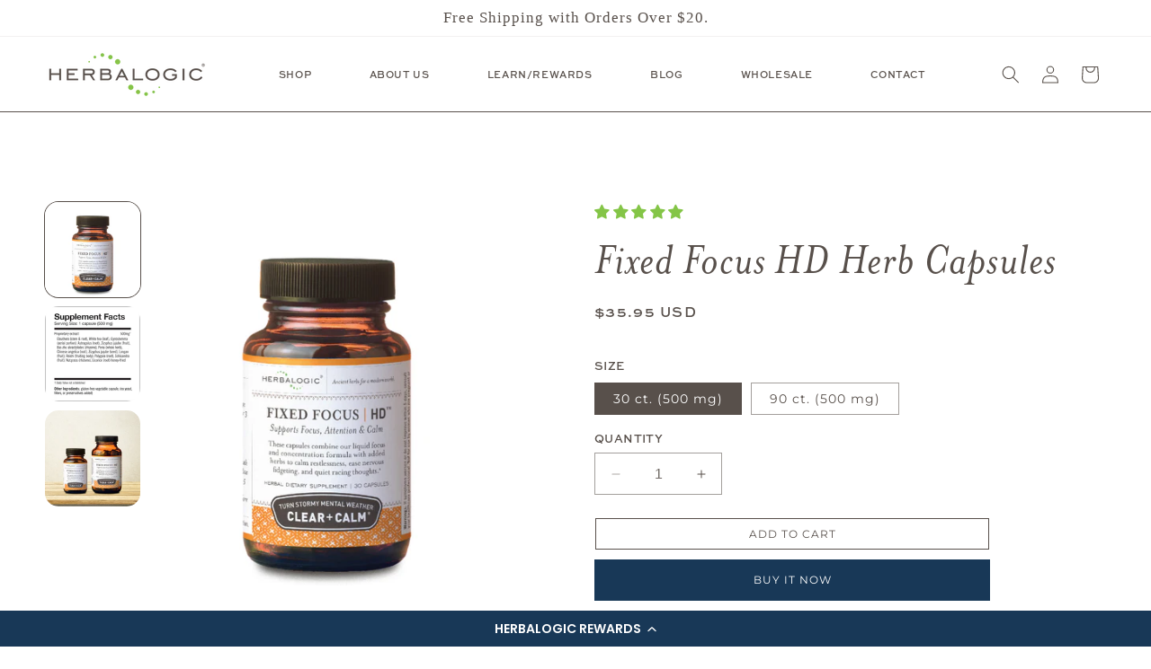

--- FILE ---
content_type: text/html; charset=utf-8
request_url: https://www.herbalogic.com/products/fixed-focus-hd-calm-mental-concentration
body_size: 70186
content:















<!doctype html>
<html class="no-js" lang="en">
  <head>
    <meta charset="utf-8">
    <meta http-equiv="X-UA-Compatible" content="IE=edge">
    <meta name="viewport" content="width=device-width,initial-scale=1">
    <meta name="theme-color" content="">
    <link rel="canonical" href="https://www.herbalogic.com/products/fixed-focus-hd-calm-mental-concentration"><link rel="preconnect" href="https://fonts.shopifycdn.com" crossorigin><title>
      Mental Concentration and Calm – Fixed Focus HD Herbal Supplement
 &ndash; Herbalogic</title>

    
      <meta name="description" content="Provides mental focus and concentration without jitters. This formula contains l-theanine from white tea. Proudly made in the USA with wildcrafted and sustainably farmed ingredients: Eleuthero, White tea, Gynostemma, Astragalus, Ziziphus jujube fruit &amp; seed, Bai-zhu atractylodes, Poria, Chinese angelica, Longan fruit, Reishi, Polygala, Schisandra fruit, Nutgrass &amp; Honey-fried licorice">
    

    

<meta property="og:site_name" content="Herbalogic">
<meta property="og:url" content="https://www.herbalogic.com/products/fixed-focus-hd-calm-mental-concentration">
<meta property="og:title" content="Mental Concentration and Calm – Fixed Focus HD Herbal Supplement">
<meta property="og:type" content="product">
<meta property="og:description" content="Provides mental focus and concentration without jitters. This formula contains l-theanine from white tea. Proudly made in the USA with wildcrafted and sustainably farmed ingredients: Eleuthero, White tea, Gynostemma, Astragalus, Ziziphus jujube fruit &amp; seed, Bai-zhu atractylodes, Poria, Chinese angelica, Longan fruit, Reishi, Polygala, Schisandra fruit, Nutgrass &amp; Honey-fried licorice"><meta property="og:image" content="http://www.herbalogic.com/cdn/shop/products/FFHD30web_collection_version.jpg?v=1656521168">
  <meta property="og:image:secure_url" content="https://www.herbalogic.com/cdn/shop/products/FFHD30web_collection_version.jpg?v=1656521168">
  <meta property="og:image:width" content="1200">
  <meta property="og:image:height" content="1200"><meta property="og:price:amount" content="35.95">
  <meta property="og:price:currency" content="USD"><meta name="twitter:card" content="summary_large_image">
<meta name="twitter:title" content="Mental Concentration and Calm – Fixed Focus HD Herbal Supplement">
<meta name="twitter:description" content="Provides mental focus and concentration without jitters. This formula contains l-theanine from white tea. Proudly made in the USA with wildcrafted and sustainably farmed ingredients: Eleuthero, White tea, Gynostemma, Astragalus, Ziziphus jujube fruit &amp; seed, Bai-zhu atractylodes, Poria, Chinese angelica, Longan fruit, Reishi, Polygala, Schisandra fruit, Nutgrass &amp; Honey-fried licorice">


    <script src="//www.herbalogic.com/cdn/shop/t/19/assets/constants.js?v=58251544750838685771727171217" defer="defer"></script>
    <script src="//www.herbalogic.com/cdn/shop/t/19/assets/pubsub.js?v=158357773527763999511727171217" defer="defer"></script>
    <script src="//www.herbalogic.com/cdn/shop/t/19/assets/global.js?v=40820548392383841591727171217" defer="defer"></script>
    <script src="//www.herbalogic.com/cdn/shop/t/19/assets/theme-scripts.js?v=39258829695680046061727171218" defer="defer"></script>
    <script src="//www.herbalogic.com/cdn/shop/t/19/assets/custom-scripts.js?v=111603181540343972631727171217" defer="defer"></script><script src="//www.herbalogic.com/cdn/shop/t/19/assets/animations.js?v=88693664871331136111727171216" defer="defer"></script>
  <script>window.performance && window.performance.mark && window.performance.mark('shopify.content_for_header.start');</script><meta name="facebook-domain-verification" content="w707sah7jkgo3u5i3djundhclw0usx">
<meta name="google-site-verification" content="USZa-amV9avNszSGlxgNPzxImi8Lg_re_bhf8KgG6-c">
<meta id="shopify-digital-wallet" name="shopify-digital-wallet" content="/1182452/digital_wallets/dialog">
<meta name="shopify-checkout-api-token" content="4babcca381803ade202f1b44cee7d96d">
<meta id="in-context-paypal-metadata" data-shop-id="1182452" data-venmo-supported="true" data-environment="production" data-locale="en_US" data-paypal-v4="true" data-currency="USD">
<link rel="alternate" type="application/json+oembed" href="https://www.herbalogic.com/products/fixed-focus-hd-calm-mental-concentration.oembed">
<script async="async" src="/checkouts/internal/preloads.js?locale=en-US"></script>
<script id="shopify-features" type="application/json">{"accessToken":"4babcca381803ade202f1b44cee7d96d","betas":["rich-media-storefront-analytics"],"domain":"www.herbalogic.com","predictiveSearch":true,"shopId":1182452,"locale":"en"}</script>
<script>var Shopify = Shopify || {};
Shopify.shop = "herbalogic.myshopify.com";
Shopify.locale = "en";
Shopify.currency = {"active":"USD","rate":"1.0"};
Shopify.country = "US";
Shopify.theme = {"name":"Herbalogic | 2024","id":145628201184,"schema_name":"Esencia","schema_version":"2.0.1","theme_store_id":null,"role":"main"};
Shopify.theme.handle = "null";
Shopify.theme.style = {"id":null,"handle":null};
Shopify.cdnHost = "www.herbalogic.com/cdn";
Shopify.routes = Shopify.routes || {};
Shopify.routes.root = "/";</script>
<script type="module">!function(o){(o.Shopify=o.Shopify||{}).modules=!0}(window);</script>
<script>!function(o){function n(){var o=[];function n(){o.push(Array.prototype.slice.apply(arguments))}return n.q=o,n}var t=o.Shopify=o.Shopify||{};t.loadFeatures=n(),t.autoloadFeatures=n()}(window);</script>
<script id="shop-js-analytics" type="application/json">{"pageType":"product"}</script>
<script defer="defer" async type="module" src="//www.herbalogic.com/cdn/shopifycloud/shop-js/modules/v2/client.init-shop-cart-sync_C5BV16lS.en.esm.js"></script>
<script defer="defer" async type="module" src="//www.herbalogic.com/cdn/shopifycloud/shop-js/modules/v2/chunk.common_CygWptCX.esm.js"></script>
<script type="module">
  await import("//www.herbalogic.com/cdn/shopifycloud/shop-js/modules/v2/client.init-shop-cart-sync_C5BV16lS.en.esm.js");
await import("//www.herbalogic.com/cdn/shopifycloud/shop-js/modules/v2/chunk.common_CygWptCX.esm.js");

  window.Shopify.SignInWithShop?.initShopCartSync?.({"fedCMEnabled":true,"windoidEnabled":true});

</script>
<script>(function() {
  var isLoaded = false;
  function asyncLoad() {
    if (isLoaded) return;
    isLoaded = true;
    var urls = ["https:\/\/cdn-loyalty.yotpo.com\/loader\/CNfqLANUWRG3PR9uASPedw.js?shop=herbalogic.myshopify.com","\/\/www.powr.io\/powr.js?powr-token=herbalogic.myshopify.com\u0026external-type=shopify\u0026shop=herbalogic.myshopify.com","https:\/\/static.shareasale.com\/json\/shopify\/deduplication.js?shop=herbalogic.myshopify.com","https:\/\/static.shareasale.com\/json\/shopify\/shareasale-tracking.js?sasmid=132728\u0026ssmtid=36600\u0026shop=herbalogic.myshopify.com","https:\/\/shopify-widget.route.com\/shopify.widget.js?shop=herbalogic.myshopify.com","https:\/\/admin.revenuehunt.com\/embed.js?shop=herbalogic.myshopify.com","https:\/\/cdn.hextom.com\/js\/freeshippingbar.js?shop=herbalogic.myshopify.com"];
    for (var i = 0; i < urls.length; i++) {
      var s = document.createElement('script');
      s.type = 'text/javascript';
      s.async = true;
      s.src = urls[i];
      var x = document.getElementsByTagName('script')[0];
      x.parentNode.insertBefore(s, x);
    }
  };
  if(window.attachEvent) {
    window.attachEvent('onload', asyncLoad);
  } else {
    window.addEventListener('load', asyncLoad, false);
  }
})();</script>
<script id="__st">var __st={"a":1182452,"offset":-28800,"reqid":"3d685b29-0555-4fd6-9151-408e2dce2296-1768740297","pageurl":"www.herbalogic.com\/products\/fixed-focus-hd-calm-mental-concentration","u":"043baf7c5a1e","p":"product","rtyp":"product","rid":371176084};</script>
<script>window.ShopifyPaypalV4VisibilityTracking = true;</script>
<script id="captcha-bootstrap">!function(){'use strict';const t='contact',e='account',n='new_comment',o=[[t,t],['blogs',n],['comments',n],[t,'customer']],c=[[e,'customer_login'],[e,'guest_login'],[e,'recover_customer_password'],[e,'create_customer']],r=t=>t.map((([t,e])=>`form[action*='/${t}']:not([data-nocaptcha='true']) input[name='form_type'][value='${e}']`)).join(','),a=t=>()=>t?[...document.querySelectorAll(t)].map((t=>t.form)):[];function s(){const t=[...o],e=r(t);return a(e)}const i='password',u='form_key',d=['recaptcha-v3-token','g-recaptcha-response','h-captcha-response',i],f=()=>{try{return window.sessionStorage}catch{return}},m='__shopify_v',_=t=>t.elements[u];function p(t,e,n=!1){try{const o=window.sessionStorage,c=JSON.parse(o.getItem(e)),{data:r}=function(t){const{data:e,action:n}=t;return t[m]||n?{data:e,action:n}:{data:t,action:n}}(c);for(const[e,n]of Object.entries(r))t.elements[e]&&(t.elements[e].value=n);n&&o.removeItem(e)}catch(o){console.error('form repopulation failed',{error:o})}}const l='form_type',E='cptcha';function T(t){t.dataset[E]=!0}const w=window,h=w.document,L='Shopify',v='ce_forms',y='captcha';let A=!1;((t,e)=>{const n=(g='f06e6c50-85a8-45c8-87d0-21a2b65856fe',I='https://cdn.shopify.com/shopifycloud/storefront-forms-hcaptcha/ce_storefront_forms_captcha_hcaptcha.v1.5.2.iife.js',D={infoText:'Protected by hCaptcha',privacyText:'Privacy',termsText:'Terms'},(t,e,n)=>{const o=w[L][v],c=o.bindForm;if(c)return c(t,g,e,D).then(n);var r;o.q.push([[t,g,e,D],n]),r=I,A||(h.body.append(Object.assign(h.createElement('script'),{id:'captcha-provider',async:!0,src:r})),A=!0)});var g,I,D;w[L]=w[L]||{},w[L][v]=w[L][v]||{},w[L][v].q=[],w[L][y]=w[L][y]||{},w[L][y].protect=function(t,e){n(t,void 0,e),T(t)},Object.freeze(w[L][y]),function(t,e,n,w,h,L){const[v,y,A,g]=function(t,e,n){const i=e?o:[],u=t?c:[],d=[...i,...u],f=r(d),m=r(i),_=r(d.filter((([t,e])=>n.includes(e))));return[a(f),a(m),a(_),s()]}(w,h,L),I=t=>{const e=t.target;return e instanceof HTMLFormElement?e:e&&e.form},D=t=>v().includes(t);t.addEventListener('submit',(t=>{const e=I(t);if(!e)return;const n=D(e)&&!e.dataset.hcaptchaBound&&!e.dataset.recaptchaBound,o=_(e),c=g().includes(e)&&(!o||!o.value);(n||c)&&t.preventDefault(),c&&!n&&(function(t){try{if(!f())return;!function(t){const e=f();if(!e)return;const n=_(t);if(!n)return;const o=n.value;o&&e.removeItem(o)}(t);const e=Array.from(Array(32),(()=>Math.random().toString(36)[2])).join('');!function(t,e){_(t)||t.append(Object.assign(document.createElement('input'),{type:'hidden',name:u})),t.elements[u].value=e}(t,e),function(t,e){const n=f();if(!n)return;const o=[...t.querySelectorAll(`input[type='${i}']`)].map((({name:t})=>t)),c=[...d,...o],r={};for(const[a,s]of new FormData(t).entries())c.includes(a)||(r[a]=s);n.setItem(e,JSON.stringify({[m]:1,action:t.action,data:r}))}(t,e)}catch(e){console.error('failed to persist form',e)}}(e),e.submit())}));const S=(t,e)=>{t&&!t.dataset[E]&&(n(t,e.some((e=>e===t))),T(t))};for(const o of['focusin','change'])t.addEventListener(o,(t=>{const e=I(t);D(e)&&S(e,y())}));const B=e.get('form_key'),M=e.get(l),P=B&&M;t.addEventListener('DOMContentLoaded',(()=>{const t=y();if(P)for(const e of t)e.elements[l].value===M&&p(e,B);[...new Set([...A(),...v().filter((t=>'true'===t.dataset.shopifyCaptcha))])].forEach((e=>S(e,t)))}))}(h,new URLSearchParams(w.location.search),n,t,e,['guest_login'])})(!0,!0)}();</script>
<script integrity="sha256-4kQ18oKyAcykRKYeNunJcIwy7WH5gtpwJnB7kiuLZ1E=" data-source-attribution="shopify.loadfeatures" defer="defer" src="//www.herbalogic.com/cdn/shopifycloud/storefront/assets/storefront/load_feature-a0a9edcb.js" crossorigin="anonymous"></script>
<script data-source-attribution="shopify.dynamic_checkout.dynamic.init">var Shopify=Shopify||{};Shopify.PaymentButton=Shopify.PaymentButton||{isStorefrontPortableWallets:!0,init:function(){window.Shopify.PaymentButton.init=function(){};var t=document.createElement("script");t.src="https://www.herbalogic.com/cdn/shopifycloud/portable-wallets/latest/portable-wallets.en.js",t.type="module",document.head.appendChild(t)}};
</script>
<script data-source-attribution="shopify.dynamic_checkout.buyer_consent">
  function portableWalletsHideBuyerConsent(e){var t=document.getElementById("shopify-buyer-consent"),n=document.getElementById("shopify-subscription-policy-button");t&&n&&(t.classList.add("hidden"),t.setAttribute("aria-hidden","true"),n.removeEventListener("click",e))}function portableWalletsShowBuyerConsent(e){var t=document.getElementById("shopify-buyer-consent"),n=document.getElementById("shopify-subscription-policy-button");t&&n&&(t.classList.remove("hidden"),t.removeAttribute("aria-hidden"),n.addEventListener("click",e))}window.Shopify?.PaymentButton&&(window.Shopify.PaymentButton.hideBuyerConsent=portableWalletsHideBuyerConsent,window.Shopify.PaymentButton.showBuyerConsent=portableWalletsShowBuyerConsent);
</script>
<script>
  function portableWalletsCleanup(e){e&&e.src&&console.error("Failed to load portable wallets script "+e.src);var t=document.querySelectorAll("shopify-accelerated-checkout .shopify-payment-button__skeleton, shopify-accelerated-checkout-cart .wallet-cart-button__skeleton"),e=document.getElementById("shopify-buyer-consent");for(let e=0;e<t.length;e++)t[e].remove();e&&e.remove()}function portableWalletsNotLoadedAsModule(e){e instanceof ErrorEvent&&"string"==typeof e.message&&e.message.includes("import.meta")&&"string"==typeof e.filename&&e.filename.includes("portable-wallets")&&(window.removeEventListener("error",portableWalletsNotLoadedAsModule),window.Shopify.PaymentButton.failedToLoad=e,"loading"===document.readyState?document.addEventListener("DOMContentLoaded",window.Shopify.PaymentButton.init):window.Shopify.PaymentButton.init())}window.addEventListener("error",portableWalletsNotLoadedAsModule);
</script>

<script type="module" src="https://www.herbalogic.com/cdn/shopifycloud/portable-wallets/latest/portable-wallets.en.js" onError="portableWalletsCleanup(this)" crossorigin="anonymous"></script>
<script nomodule>
  document.addEventListener("DOMContentLoaded", portableWalletsCleanup);
</script>

<link id="shopify-accelerated-checkout-styles" rel="stylesheet" media="screen" href="https://www.herbalogic.com/cdn/shopifycloud/portable-wallets/latest/accelerated-checkout-backwards-compat.css" crossorigin="anonymous">
<style id="shopify-accelerated-checkout-cart">
        #shopify-buyer-consent {
  margin-top: 1em;
  display: inline-block;
  width: 100%;
}

#shopify-buyer-consent.hidden {
  display: none;
}

#shopify-subscription-policy-button {
  background: none;
  border: none;
  padding: 0;
  text-decoration: underline;
  font-size: inherit;
  cursor: pointer;
}

#shopify-subscription-policy-button::before {
  box-shadow: none;
}

      </style>
<script id="sections-script" data-sections="header,power-footer" defer="defer" src="//www.herbalogic.com/cdn/shop/t/19/compiled_assets/scripts.js?4361"></script>
<script>window.performance && window.performance.mark && window.performance.mark('shopify.content_for_header.end');</script>
  <!-- "snippets/shogun-products.liquid" was not rendered, the associated app was uninstalled -->



    <style data-shopify>
      @font-face {
  font-family: Montserrat;
  font-weight: 400;
  font-style: normal;
  font-display: swap;
  src: url("//www.herbalogic.com/cdn/fonts/montserrat/montserrat_n4.81949fa0ac9fd2021e16436151e8eaa539321637.woff2") format("woff2"),
       url("//www.herbalogic.com/cdn/fonts/montserrat/montserrat_n4.a6c632ca7b62da89c3594789ba828388aac693fe.woff") format("woff");
}

      @font-face {
  font-family: Montserrat;
  font-weight: 700;
  font-style: normal;
  font-display: swap;
  src: url("//www.herbalogic.com/cdn/fonts/montserrat/montserrat_n7.3c434e22befd5c18a6b4afadb1e3d77c128c7939.woff2") format("woff2"),
       url("//www.herbalogic.com/cdn/fonts/montserrat/montserrat_n7.5d9fa6e2cae713c8fb539a9876489d86207fe957.woff") format("woff");
}

      @font-face {
  font-family: Montserrat;
  font-weight: 400;
  font-style: italic;
  font-display: swap;
  src: url("//www.herbalogic.com/cdn/fonts/montserrat/montserrat_i4.5a4ea298b4789e064f62a29aafc18d41f09ae59b.woff2") format("woff2"),
       url("//www.herbalogic.com/cdn/fonts/montserrat/montserrat_i4.072b5869c5e0ed5b9d2021e4c2af132e16681ad2.woff") format("woff");
}

      @font-face {
  font-family: Montserrat;
  font-weight: 700;
  font-style: italic;
  font-display: swap;
  src: url("//www.herbalogic.com/cdn/fonts/montserrat/montserrat_i7.a0d4a463df4f146567d871890ffb3c80408e7732.woff2") format("woff2"),
       url("//www.herbalogic.com/cdn/fonts/montserrat/montserrat_i7.f6ec9f2a0681acc6f8152c40921d2a4d2e1a2c78.woff") format("woff");
}

      

      
        :root,
        .color-background-1 {
          --color-background: 255,255,255;
        
          --gradient-background: #ffffff;
        

        

        --color-foreground: 88,80,75;
        --color-background-contrast: 191,191,191;
        --color-shadow: 24,56,87;
        --color-button: 24,56,87;
        --color-button-text: 255,255,255;
        --color-secondary-button: 255,255,255;
        --color-secondary-button-text: 88,80,75;
        --color-link: 88,80,75;
        --color-badge-foreground: 88,80,75;
        --color-badge-background: 255,255,255;
        --color-badge-border: 88,80,75;
        --payment-terms-background-color: rgb(255 255 255);
      }
      
        
        .color-background-2 {
          --color-background: 88,80,75;
        
          --gradient-background: #58504b;
        

        

        --color-foreground: 255,255,255;
        --color-background-contrast: 19,17,16;
        --color-shadow: 88,80,75;
        --color-button: 255,255,255;
        --color-button-text: 88,80,75;
        --color-secondary-button: 88,80,75;
        --color-secondary-button-text: 88,80,75;
        --color-link: 88,80,75;
        --color-badge-foreground: 255,255,255;
        --color-badge-background: 88,80,75;
        --color-badge-border: 255,255,255;
        --payment-terms-background-color: rgb(88 80 75);
      }
      
        
        .color-inverse {
          --color-background: 132,197,71;
        
          --gradient-background: #84c547;
        

        

        --color-foreground: 255,255,255;
        --color-background-contrast: 69,107,34;
        --color-shadow: 255,255,255;
        --color-button: 255,255,255;
        --color-button-text: 132,197,71;
        --color-secondary-button: 132,197,71;
        --color-secondary-button-text: 255,255,255;
        --color-link: 255,255,255;
        --color-badge-foreground: 255,255,255;
        --color-badge-background: 132,197,71;
        --color-badge-border: 255,255,255;
        --payment-terms-background-color: rgb(132 197 71);
      }
      
        
        .color-accent-1 {
          --color-background: 132,197,71;
        
          --gradient-background: #84c547;
        

        

        --color-foreground: 88,80,75;
        --color-background-contrast: 69,107,34;
        --color-shadow: 255,255,255;
        --color-button: 88,80,75;
        --color-button-text: 255,255,255;
        --color-secondary-button: 132,197,71;
        --color-secondary-button-text: 255,255,255;
        --color-link: 255,255,255;
        --color-badge-foreground: 88,80,75;
        --color-badge-background: 132,197,71;
        --color-badge-border: 88,80,75;
        --payment-terms-background-color: rgb(132 197 71);
      }
      
        
        .color-accent-2 {
          --color-background: 224,220,217;
        
          --gradient-background: #e0dcd9;
        

        

        --color-foreground: 255,255,255;
        --color-background-contrast: 167,155,147;
        --color-shadow: 117,72,43;
        --color-button: 80,128,23;
        --color-button-text: 255,255,255;
        --color-secondary-button: 224,220,217;
        --color-secondary-button-text: 255,255,255;
        --color-link: 255,255,255;
        --color-badge-foreground: 255,255,255;
        --color-badge-background: 224,220,217;
        --color-badge-border: 255,255,255;
        --payment-terms-background-color: rgb(224 220 217);
      }
      
        
        .color-scheme-98ffb1ba-042f-429f-951f-789d30a15e25 {
          --color-background: 249,249,249;
        
          --gradient-background: #f9f9f9;
        

        

        --color-foreground: 88,80,75;
        --color-background-contrast: 185,185,185;
        --color-shadow: 88,80,75;
        --color-button: 80,128,23;
        --color-button-text: 255,255,255;
        --color-secondary-button: 249,249,249;
        --color-secondary-button-text: 88,80,75;
        --color-link: 88,80,75;
        --color-badge-foreground: 88,80,75;
        --color-badge-background: 249,249,249;
        --color-badge-border: 88,80,75;
        --payment-terms-background-color: rgb(249 249 249);
      }
      

      body, .color-background-1, .color-background-2, .color-inverse, .color-accent-1, .color-accent-2, .color-scheme-98ffb1ba-042f-429f-951f-789d30a15e25 {
        color: rgba(var(--color-foreground), 0.75);
        background-color: rgb(var(--color-background));
      }

      :root {
        --font-body-family: Montserrat, sans-serif;
        --font-body-style: normal;
        --font-body-weight: 400;
        --font-body-weight-bold: 700;
        --font-body-size:1.6rem;
        --font-nav-size:1.1rem;
        --font-button-size:1.2rem;
        --font-heading-family: "New York", Iowan Old Style, Apple Garamond, Baskerville, Times New Roman, Droid Serif, Times, Source Serif Pro, serif, Apple Color Emoji, Segoe UI Emoji, Segoe UI Symbol;
        --font-heading-style: normal;
        --font-heading-weight: 400;

        --font-body-scale: 1.0;
        --font-heading-scale: 1.3;

        --media-padding: px;
        --media-border-opacity: 0.1;
        --media-border-width: 0px;
        --media-radius: 0px;
        --media-shadow-opacity: 0.0;
        --media-shadow-horizontal-offset: 0px;
        --media-shadow-vertical-offset: 4px;
        --media-shadow-blur-radius: 5px;
        --media-shadow-visible: 0;

        --page-width: 180rem;
        --page-width-margin: 0rem;

        --product-card-image-padding: 0.0rem;
        --product-card-corner-radius: 1.2rem;
        --product-card-text-alignment: center;
        --product-card-border-width: 0.1rem;
        --product-card-border-opacity: 1.0;
        --product-card-shadow-opacity: 0.0;
        --product-card-shadow-visible: 0;
        --product-card-shadow-horizontal-offset: 0.0rem;
        --product-card-shadow-vertical-offset: 0.4rem;
        --product-card-shadow-blur-radius: 0.5rem;

        --collection-card-image-padding: 0.0rem;
        --collection-card-corner-radius: 1.2rem;
        --collection-card-text-alignment: center;
        --collection-card-border-width: 0.0rem;
        --collection-card-border-opacity: 1.0;
        --collection-card-shadow-opacity: 0.0;
        --collection-card-shadow-visible: 0;
        --collection-card-shadow-horizontal-offset: 0.0rem;
        --collection-card-shadow-vertical-offset: 0.4rem;
        --collection-card-shadow-blur-radius: 0.5rem;

        --blog-card-image-padding: 0.0rem;
        --blog-card-corner-radius: 0.0rem;
        --blog-card-text-alignment: left;
        --blog-card-border-width: 0.0rem;
        --blog-card-border-opacity: 0.1;
        --blog-card-shadow-opacity: 0.0;
        --blog-card-shadow-visible: 0;
        --blog-card-shadow-horizontal-offset: 0.0rem;
        --blog-card-shadow-vertical-offset: 0.4rem;
        --blog-card-shadow-blur-radius: 0.5rem;

        --badge-corner-radius: 4.0rem;

        --popup-border-width: 1px;
        --popup-border-opacity: 0.1;
        --popup-corner-radius: 0px;
        --popup-shadow-opacity: 0.05;
        --popup-shadow-horizontal-offset: 0px;
        --popup-shadow-vertical-offset: 4px;
        --popup-shadow-blur-radius: 5px;

        --drawer-border-width: 1px;
        --drawer-border-opacity: 0.1;
        --drawer-shadow-opacity: 0.0;
        --drawer-shadow-horizontal-offset: 0px;
        --drawer-shadow-vertical-offset: 4px;
        --drawer-shadow-blur-radius: 5px;

        --spacing-sections-desktop: 0px;
        --spacing-sections-mobile: 0px;

        --grid-desktop-vertical-spacing: 20px;
        --grid-desktop-horizontal-spacing: 20px;
        --grid-mobile-vertical-spacing: 10px;
        --grid-mobile-horizontal-spacing: 10px;

        --text-boxes-border-opacity: 0.1;
        --text-boxes-border-width: 0px;
        --text-boxes-radius: 0px;
        --text-boxes-shadow-opacity: 0.0;
        --text-boxes-shadow-visible: 0;
        --text-boxes-shadow-horizontal-offset: 0px;
        --text-boxes-shadow-vertical-offset: 4px;
        --text-boxes-shadow-blur-radius: 5px;

        --buttons-radius: 0px;
        --buttons-radius-outset: 0px;
        --buttons-border-width: 1px;
        --buttons-border-opacity: 1.0;
        --buttons-shadow-opacity: 0.0;
        --buttons-shadow-visible: 0;
        --buttons-shadow-horizontal-offset: 0px;
        --buttons-shadow-vertical-offset: 4px;
        --buttons-shadow-blur-radius: 5px;
        --buttons-border-offset: 0px;

        --inputs-radius: 0px;
        --inputs-border-width: 1px;
        --inputs-border-opacity: 0.55;
        --inputs-shadow-opacity: 0.0;
        --inputs-shadow-horizontal-offset: 0px;
        --inputs-margin-offset: 0px;
        --inputs-shadow-vertical-offset: 4px;
        --inputs-shadow-blur-radius: 5px;
        --inputs-radius-outset: 0px;

        --variant-pills-radius: 0px;
        --variant-pills-border-width: 1px;
        --variant-pills-border-opacity: 0.55;
        --variant-pills-shadow-opacity: 0.0;
        --variant-pills-shadow-horizontal-offset: 0px;
        --variant-pills-shadow-vertical-offset: 4px;
        --variant-pills-shadow-blur-radius: 5px;
      }

      *,
      *::before,
      *::after {
        box-sizing: inherit;
      }

      html {
        box-sizing: border-box;
        font-size: calc(var(--font-body-scale) * 62.5%);
        height: 100%;
      }

      body {
        display: grid;
        grid-template-rows: auto auto 1fr auto;
        grid-template-columns: 100%;
        min-height: 100%;
        margin: 0;
        font-size: 1.5rem;
        letter-spacing: 0.06rem;
        line-height: calc(1 + 0.8 / var(--font-body-scale));
        font-family: var(--font-body-family);
        font-style: var(--font-body-style);
        font-weight: var(--font-body-weight);
      }

      @media screen and (min-width: 750px) {
        body {
          font-size: 1.6rem;
        }
      }
    </style>

    <link href="//www.herbalogic.com/cdn/shop/t/19/assets/base.css?v=71572477304140899521727171216" rel="stylesheet" type="text/css" media="all" />
    <link href="//www.herbalogic.com/cdn/shop/t/19/assets/theme-styles.css?v=88728442949448762391727171218" rel="stylesheet" type="text/css" media="all" />
    <link href="//www.herbalogic.com/cdn/shop/t/19/assets/custom-styles.css?v=44035018877026824661731490326" rel="stylesheet" type="text/css" media="all" />

    <link rel="stylesheet" href="https://use.typekit.net/wsc8jxf.css"><link rel="preload" as="font" href="//www.herbalogic.com/cdn/fonts/montserrat/montserrat_n4.81949fa0ac9fd2021e16436151e8eaa539321637.woff2" type="font/woff2" crossorigin><link href="//www.herbalogic.com/cdn/shop/t/19/assets/component-localization-form.css?v=143319823105703127341727171217" rel="stylesheet" type="text/css" media="all" />
      <script src="//www.herbalogic.com/cdn/shop/t/19/assets/localization-form.js?v=161644695336821385561727171217" defer="defer"></script><link
        rel="stylesheet"
        href="//www.herbalogic.com/cdn/shop/t/19/assets/component-predictive-search.css?v=118923337488134913561727171217"
        media="print"
        onload="this.media='all'"
      ><script>
      document.documentElement.className = document.documentElement.className.replace('no-js', 'js');
      if (Shopify.designMode) {
        document.documentElement.classList.add('shopify-design-mode');
      }
    </script>
  
  <!-- "snippets/shogun-head.liquid" was not rendered, the associated app was uninstalled -->

    <!--I inserted this code at the direction of yopto so our referral program's popup would show up -->
    <script src="https://cdn-widgetsrepository.yotpo.com/v1/loader/CNfqLANUWRG3PR9uASPedw" async></script>
<!-- BEGIN app block: shopify://apps/klaviyo-email-marketing-sms/blocks/klaviyo-onsite-embed/2632fe16-c075-4321-a88b-50b567f42507 -->












  <script async src="https://static.klaviyo.com/onsite/js/Kde2eY/klaviyo.js?company_id=Kde2eY"></script>
  <script>!function(){if(!window.klaviyo){window._klOnsite=window._klOnsite||[];try{window.klaviyo=new Proxy({},{get:function(n,i){return"push"===i?function(){var n;(n=window._klOnsite).push.apply(n,arguments)}:function(){for(var n=arguments.length,o=new Array(n),w=0;w<n;w++)o[w]=arguments[w];var t="function"==typeof o[o.length-1]?o.pop():void 0,e=new Promise((function(n){window._klOnsite.push([i].concat(o,[function(i){t&&t(i),n(i)}]))}));return e}}})}catch(n){window.klaviyo=window.klaviyo||[],window.klaviyo.push=function(){var n;(n=window._klOnsite).push.apply(n,arguments)}}}}();</script>

  
    <script id="viewed_product">
      if (item == null) {
        var _learnq = _learnq || [];

        var MetafieldReviews = null
        var MetafieldYotpoRating = null
        var MetafieldYotpoCount = null
        var MetafieldLooxRating = null
        var MetafieldLooxCount = null
        var okendoProduct = null
        var okendoProductReviewCount = null
        var okendoProductReviewAverageValue = null
        try {
          // The following fields are used for Customer Hub recently viewed in order to add reviews.
          // This information is not part of __kla_viewed. Instead, it is part of __kla_viewed_reviewed_items
          MetafieldReviews = {"rating":{"scale_min":"1.0","scale_max":"5.0","value":"5.0"},"rating_count":17};
          MetafieldYotpoRating = null
          MetafieldYotpoCount = null
          MetafieldLooxRating = null
          MetafieldLooxCount = null

          okendoProduct = null
          // If the okendo metafield is not legacy, it will error, which then requires the new json formatted data
          if (okendoProduct && 'error' in okendoProduct) {
            okendoProduct = null
          }
          okendoProductReviewCount = okendoProduct ? okendoProduct.reviewCount : null
          okendoProductReviewAverageValue = okendoProduct ? okendoProduct.reviewAverageValue : null
        } catch (error) {
          console.error('Error in Klaviyo onsite reviews tracking:', error);
        }

        var item = {
          Name: "Fixed Focus HD Herb Capsules",
          ProductID: 371176084,
          Categories: ["Best Sellers","Fixed Focus Series Formulas","Fixed Focus Series Herbal Formulas for Concentration, Focus, and Calm","Mental \u0026 Cognitive Health","Modern Herbal Remedies and Supplements","Natural Herbal Remedies from Herbalogic","Natural Remedies | All Conditions","New Arrivals","Shop All","Shop Herbal Capsules"],
          ImageURL: "https://www.herbalogic.com/cdn/shop/products/FFHD30web_collection_version_grande.jpg?v=1656521168",
          URL: "https://www.herbalogic.com/products/fixed-focus-hd-calm-mental-concentration",
          Brand: "Herbalogic",
          Price: "$35.95",
          Value: "35.95",
          CompareAtPrice: "$0.00"
        };
        _learnq.push(['track', 'Viewed Product', item]);
        _learnq.push(['trackViewedItem', {
          Title: item.Name,
          ItemId: item.ProductID,
          Categories: item.Categories,
          ImageUrl: item.ImageURL,
          Url: item.URL,
          Metadata: {
            Brand: item.Brand,
            Price: item.Price,
            Value: item.Value,
            CompareAtPrice: item.CompareAtPrice
          },
          metafields:{
            reviews: MetafieldReviews,
            yotpo:{
              rating: MetafieldYotpoRating,
              count: MetafieldYotpoCount,
            },
            loox:{
              rating: MetafieldLooxRating,
              count: MetafieldLooxCount,
            },
            okendo: {
              rating: okendoProductReviewAverageValue,
              count: okendoProductReviewCount,
            }
          }
        }]);
      }
    </script>
  




  <script>
    window.klaviyoReviewsProductDesignMode = false
  </script>







<!-- END app block --><!-- BEGIN app block: shopify://apps/yotpo-loyalty-rewards/blocks/loader-app-embed-block/2f9660df-5018-4e02-9868-ee1fb88d6ccd -->
    <script src="https://cdn-widgetsrepository.yotpo.com/v1/loader/CNfqLANUWRG3PR9uASPedw" async></script>




<!-- END app block --><!-- BEGIN app block: shopify://apps/judge-me-reviews/blocks/judgeme_core/61ccd3b1-a9f2-4160-9fe9-4fec8413e5d8 --><!-- Start of Judge.me Core -->






<link rel="dns-prefetch" href="https://cdnwidget.judge.me">
<link rel="dns-prefetch" href="https://cdn.judge.me">
<link rel="dns-prefetch" href="https://cdn1.judge.me">
<link rel="dns-prefetch" href="https://api.judge.me">

<script data-cfasync='false' class='jdgm-settings-script'>window.jdgmSettings={"pagination":5,"disable_web_reviews":false,"badge_no_review_text":"No reviews","badge_n_reviews_text":"{{ n }} review/reviews","hide_badge_preview_if_no_reviews":true,"badge_hide_text":false,"enforce_center_preview_badge":false,"widget_title":"Customer Reviews","widget_open_form_text":"Write a review","widget_close_form_text":"Cancel review","widget_refresh_page_text":"Refresh page","widget_summary_text":"Based on {{ number_of_reviews }} review/reviews","widget_no_review_text":"Be the first to write a review","widget_name_field_text":"Display name","widget_verified_name_field_text":"Verified Name (public)","widget_name_placeholder_text":"Display name","widget_required_field_error_text":"This field is required.","widget_email_field_text":"Email address","widget_verified_email_field_text":"Verified Email (private, can not be edited)","widget_email_placeholder_text":"Your email address","widget_email_field_error_text":"Please enter a valid email address.","widget_rating_field_text":"Rating","widget_review_title_field_text":"Review Title","widget_review_title_placeholder_text":"Give your review a title","widget_review_body_field_text":"Review content","widget_review_body_placeholder_text":"Start writing here...","widget_pictures_field_text":"Picture/Video (optional)","widget_submit_review_text":"Submit Review","widget_submit_verified_review_text":"Submit Verified Review","widget_submit_success_msg_with_auto_publish":"Thank you! Please refresh the page in a few moments to see your review. You can remove or edit your review by logging into \u003ca href='https://judge.me/login' target='_blank' rel='nofollow noopener'\u003eJudge.me\u003c/a\u003e","widget_submit_success_msg_no_auto_publish":"Thank you! Your review will be published as soon as it is approved by the shop admin. You can remove or edit your review by logging into \u003ca href='https://judge.me/login' target='_blank' rel='nofollow noopener'\u003eJudge.me\u003c/a\u003e","widget_show_default_reviews_out_of_total_text":"Showing {{ n_reviews_shown }} out of {{ n_reviews }} reviews.","widget_show_all_link_text":"Show all","widget_show_less_link_text":"Show less","widget_author_said_text":"{{ reviewer_name }} said:","widget_days_text":"{{ n }} days ago","widget_weeks_text":"{{ n }} week/weeks ago","widget_months_text":"{{ n }} month/months ago","widget_years_text":"{{ n }} year/years ago","widget_yesterday_text":"Yesterday","widget_today_text":"Today","widget_replied_text":"\u003e\u003e {{ shop_name }} replied:","widget_read_more_text":"Read more","widget_reviewer_name_as_initial":"","widget_rating_filter_color":"#fbcd0a","widget_rating_filter_see_all_text":"See all reviews","widget_sorting_most_recent_text":"Most Recent","widget_sorting_highest_rating_text":"Highest Rating","widget_sorting_lowest_rating_text":"Lowest Rating","widget_sorting_with_pictures_text":"Only Pictures","widget_sorting_most_helpful_text":"Most Helpful","widget_open_question_form_text":"Ask a question","widget_reviews_subtab_text":"Reviews","widget_questions_subtab_text":"Questions","widget_question_label_text":"Question","widget_answer_label_text":"Answer","widget_question_placeholder_text":"Write your question here","widget_submit_question_text":"Submit Question","widget_question_submit_success_text":"Thank you for your question! We will notify you once it gets answered.","verified_badge_text":"Verified","verified_badge_bg_color":"","verified_badge_text_color":"","verified_badge_placement":"left-of-reviewer-name","widget_review_max_height":"","widget_hide_border":false,"widget_social_share":false,"widget_thumb":false,"widget_review_location_show":false,"widget_location_format":"","all_reviews_include_out_of_store_products":true,"all_reviews_out_of_store_text":"(out of store)","all_reviews_pagination":100,"all_reviews_product_name_prefix_text":"about","enable_review_pictures":true,"enable_question_anwser":false,"widget_theme":"default","review_date_format":"mm/dd/yyyy","default_sort_method":"most-recent","widget_product_reviews_subtab_text":"Product Reviews","widget_shop_reviews_subtab_text":"Shop Reviews","widget_other_products_reviews_text":"Reviews for other products","widget_store_reviews_subtab_text":"Store reviews","widget_no_store_reviews_text":"This store hasn't received any reviews yet","widget_web_restriction_product_reviews_text":"This product hasn't received any reviews yet","widget_no_items_text":"No items found","widget_show_more_text":"Show more","widget_write_a_store_review_text":"Write a Store Review","widget_other_languages_heading":"Reviews in Other Languages","widget_translate_review_text":"Translate review to {{ language }}","widget_translating_review_text":"Translating...","widget_show_original_translation_text":"Show original ({{ language }})","widget_translate_review_failed_text":"Review couldn't be translated.","widget_translate_review_retry_text":"Retry","widget_translate_review_try_again_later_text":"Try again later","show_product_url_for_grouped_product":false,"widget_sorting_pictures_first_text":"Pictures First","show_pictures_on_all_rev_page_mobile":false,"show_pictures_on_all_rev_page_desktop":false,"floating_tab_hide_mobile_install_preference":false,"floating_tab_button_name":"★ Reviews","floating_tab_title":"Let customers speak for us","floating_tab_button_color":"","floating_tab_button_background_color":"","floating_tab_url":"","floating_tab_url_enabled":false,"floating_tab_tab_style":"text","all_reviews_text_badge_text":"Customers rate us {{ shop.metafields.judgeme.all_reviews_rating | round: 1 }}/5 based on {{ shop.metafields.judgeme.all_reviews_count }} reviews.","all_reviews_text_badge_text_branded_style":"{{ shop.metafields.judgeme.all_reviews_rating | round: 1 }} out of 5 stars based on {{ shop.metafields.judgeme.all_reviews_count }} reviews","is_all_reviews_text_badge_a_link":false,"show_stars_for_all_reviews_text_badge":false,"all_reviews_text_badge_url":"","all_reviews_text_style":"branded","all_reviews_text_color_style":"judgeme_brand_color","all_reviews_text_color":"#108474","all_reviews_text_show_jm_brand":true,"featured_carousel_show_header":true,"featured_carousel_title":"Let customers speak for us","testimonials_carousel_title":"Customers are saying","videos_carousel_title":"Real customer stories","cards_carousel_title":"Customers are saying","featured_carousel_count_text":"from {{ n }} reviews","featured_carousel_add_link_to_all_reviews_page":false,"featured_carousel_url":"","featured_carousel_show_images":true,"featured_carousel_autoslide_interval":5,"featured_carousel_arrows_on_the_sides":false,"featured_carousel_height":250,"featured_carousel_width":80,"featured_carousel_image_size":0,"featured_carousel_image_height":250,"featured_carousel_arrow_color":"#eeeeee","verified_count_badge_style":"branded","verified_count_badge_orientation":"horizontal","verified_count_badge_color_style":"judgeme_brand_color","verified_count_badge_color":"#108474","is_verified_count_badge_a_link":false,"verified_count_badge_url":"","verified_count_badge_show_jm_brand":true,"widget_rating_preset_default":5,"widget_first_sub_tab":"product-reviews","widget_show_histogram":true,"widget_histogram_use_custom_color":false,"widget_pagination_use_custom_color":false,"widget_star_use_custom_color":false,"widget_verified_badge_use_custom_color":false,"widget_write_review_use_custom_color":false,"picture_reminder_submit_button":"Upload Pictures","enable_review_videos":false,"mute_video_by_default":false,"widget_sorting_videos_first_text":"Videos First","widget_review_pending_text":"Pending","featured_carousel_items_for_large_screen":3,"social_share_options_order":"Facebook,Twitter","remove_microdata_snippet":true,"disable_json_ld":false,"enable_json_ld_products":false,"preview_badge_show_question_text":false,"preview_badge_no_question_text":"No questions","preview_badge_n_question_text":"{{ number_of_questions }} question/questions","qa_badge_show_icon":false,"qa_badge_position":"same-row","remove_judgeme_branding":false,"widget_add_search_bar":false,"widget_search_bar_placeholder":"Search","widget_sorting_verified_only_text":"Verified only","featured_carousel_theme":"default","featured_carousel_show_rating":true,"featured_carousel_show_title":true,"featured_carousel_show_body":true,"featured_carousel_show_date":false,"featured_carousel_show_reviewer":true,"featured_carousel_show_product":false,"featured_carousel_header_background_color":"#108474","featured_carousel_header_text_color":"#ffffff","featured_carousel_name_product_separator":"reviewed","featured_carousel_full_star_background":"#108474","featured_carousel_empty_star_background":"#dadada","featured_carousel_vertical_theme_background":"#f9fafb","featured_carousel_verified_badge_enable":true,"featured_carousel_verified_badge_color":"#108474","featured_carousel_border_style":"round","featured_carousel_review_line_length_limit":3,"featured_carousel_more_reviews_button_text":"Read more reviews","featured_carousel_view_product_button_text":"View product","all_reviews_page_load_reviews_on":"scroll","all_reviews_page_load_more_text":"Load More Reviews","disable_fb_tab_reviews":false,"enable_ajax_cdn_cache":false,"widget_advanced_speed_features":5,"widget_public_name_text":"displayed publicly like","default_reviewer_name":"John Smith","default_reviewer_name_has_non_latin":true,"widget_reviewer_anonymous":"Anonymous","medals_widget_title":"Judge.me Review Medals","medals_widget_background_color":"#f9fafb","medals_widget_position":"footer_all_pages","medals_widget_border_color":"#f9fafb","medals_widget_verified_text_position":"left","medals_widget_use_monochromatic_version":false,"medals_widget_elements_color":"#108474","show_reviewer_avatar":true,"widget_invalid_yt_video_url_error_text":"Not a YouTube video URL","widget_max_length_field_error_text":"Please enter no more than {0} characters.","widget_show_country_flag":false,"widget_show_collected_via_shop_app":true,"widget_verified_by_shop_badge_style":"light","widget_verified_by_shop_text":"Verified by Shop","widget_show_photo_gallery":true,"widget_load_with_code_splitting":true,"widget_ugc_install_preference":false,"widget_ugc_title":"Made by us, Shared by you","widget_ugc_subtitle":"Tag us to see your picture featured in our page","widget_ugc_arrows_color":"#ffffff","widget_ugc_primary_button_text":"Buy Now","widget_ugc_primary_button_background_color":"#108474","widget_ugc_primary_button_text_color":"#ffffff","widget_ugc_primary_button_border_width":"0","widget_ugc_primary_button_border_style":"none","widget_ugc_primary_button_border_color":"#108474","widget_ugc_primary_button_border_radius":"25","widget_ugc_secondary_button_text":"Load More","widget_ugc_secondary_button_background_color":"#ffffff","widget_ugc_secondary_button_text_color":"#108474","widget_ugc_secondary_button_border_width":"2","widget_ugc_secondary_button_border_style":"solid","widget_ugc_secondary_button_border_color":"#108474","widget_ugc_secondary_button_border_radius":"25","widget_ugc_reviews_button_text":"View Reviews","widget_ugc_reviews_button_background_color":"#ffffff","widget_ugc_reviews_button_text_color":"#108474","widget_ugc_reviews_button_border_width":"2","widget_ugc_reviews_button_border_style":"solid","widget_ugc_reviews_button_border_color":"#108474","widget_ugc_reviews_button_border_radius":"25","widget_ugc_reviews_button_link_to":"judgeme-reviews-page","widget_ugc_show_post_date":true,"widget_ugc_max_width":"800","widget_rating_metafield_value_type":true,"widget_primary_color":"#84C547","widget_enable_secondary_color":false,"widget_secondary_color":"#edf5f5","widget_summary_average_rating_text":"{{ average_rating }} out of 5","widget_media_grid_title":"Customer photos \u0026 videos","widget_media_grid_see_more_text":"See more","widget_round_style":false,"widget_show_product_medals":true,"widget_verified_by_judgeme_text":"Verified by Judge.me","widget_show_store_medals":true,"widget_verified_by_judgeme_text_in_store_medals":"Verified by Judge.me","widget_media_field_exceed_quantity_message":"Sorry, we can only accept {{ max_media }} for one review.","widget_media_field_exceed_limit_message":"{{ file_name }} is too large, please select a {{ media_type }} less than {{ size_limit }}MB.","widget_review_submitted_text":"Review Submitted!","widget_question_submitted_text":"Question Submitted!","widget_close_form_text_question":"Cancel","widget_write_your_answer_here_text":"Write your answer here","widget_enabled_branded_link":true,"widget_show_collected_by_judgeme":true,"widget_reviewer_name_color":"","widget_write_review_text_color":"","widget_write_review_bg_color":"","widget_collected_by_judgeme_text":"collected by Judge.me","widget_pagination_type":"standard","widget_load_more_text":"Load More","widget_load_more_color":"#108474","widget_full_review_text":"Full Review","widget_read_more_reviews_text":"Read More Reviews","widget_read_questions_text":"Read Questions","widget_questions_and_answers_text":"Questions \u0026 Answers","widget_verified_by_text":"Verified by","widget_verified_text":"Verified","widget_number_of_reviews_text":"{{ number_of_reviews }} reviews","widget_back_button_text":"Back","widget_next_button_text":"Next","widget_custom_forms_filter_button":"Filters","custom_forms_style":"horizontal","widget_show_review_information":false,"how_reviews_are_collected":"How reviews are collected?","widget_show_review_keywords":false,"widget_gdpr_statement":"How we use your data: We'll only contact you about the review you left, and only if necessary. By submitting your review, you agree to Judge.me's \u003ca href='https://judge.me/terms' target='_blank' rel='nofollow noopener'\u003eterms\u003c/a\u003e, \u003ca href='https://judge.me/privacy' target='_blank' rel='nofollow noopener'\u003eprivacy\u003c/a\u003e and \u003ca href='https://judge.me/content-policy' target='_blank' rel='nofollow noopener'\u003econtent\u003c/a\u003e policies.","widget_multilingual_sorting_enabled":false,"widget_translate_review_content_enabled":false,"widget_translate_review_content_method":"manual","popup_widget_review_selection":"automatically_with_pictures","popup_widget_round_border_style":true,"popup_widget_show_title":true,"popup_widget_show_body":true,"popup_widget_show_reviewer":false,"popup_widget_show_product":true,"popup_widget_show_pictures":true,"popup_widget_use_review_picture":true,"popup_widget_show_on_home_page":true,"popup_widget_show_on_product_page":true,"popup_widget_show_on_collection_page":true,"popup_widget_show_on_cart_page":true,"popup_widget_position":"bottom_left","popup_widget_first_review_delay":5,"popup_widget_duration":5,"popup_widget_interval":5,"popup_widget_review_count":5,"popup_widget_hide_on_mobile":true,"review_snippet_widget_round_border_style":true,"review_snippet_widget_card_color":"#FFFFFF","review_snippet_widget_slider_arrows_background_color":"#FFFFFF","review_snippet_widget_slider_arrows_color":"#000000","review_snippet_widget_star_color":"#108474","show_product_variant":false,"all_reviews_product_variant_label_text":"Variant: ","widget_show_verified_branding":true,"widget_ai_summary_title":"Customers say","widget_ai_summary_disclaimer":"AI-powered review summary based on recent customer reviews","widget_show_ai_summary":false,"widget_show_ai_summary_bg":false,"widget_show_review_title_input":true,"redirect_reviewers_invited_via_email":"review_widget","request_store_review_after_product_review":false,"request_review_other_products_in_order":false,"review_form_color_scheme":"default","review_form_corner_style":"square","review_form_star_color":{},"review_form_text_color":"#333333","review_form_background_color":"#ffffff","review_form_field_background_color":"#fafafa","review_form_button_color":{},"review_form_button_text_color":"#ffffff","review_form_modal_overlay_color":"#000000","review_content_screen_title_text":"How would you rate this product?","review_content_introduction_text":"We would love it if you would share a bit about your experience.","store_review_form_title_text":"How would you rate this store?","store_review_form_introduction_text":"We would love it if you would share a bit about your experience.","show_review_guidance_text":true,"one_star_review_guidance_text":"Poor","five_star_review_guidance_text":"Great","customer_information_screen_title_text":"About you","customer_information_introduction_text":"Please tell us more about you.","custom_questions_screen_title_text":"Your experience in more detail","custom_questions_introduction_text":"Here are a few questions to help us understand more about your experience.","review_submitted_screen_title_text":"Thanks for your review!","review_submitted_screen_thank_you_text":"We are processing it and it will appear on the store soon.","review_submitted_screen_email_verification_text":"Please confirm your email by clicking the link we just sent you. This helps us keep reviews authentic.","review_submitted_request_store_review_text":"Would you like to share your experience of shopping with us?","review_submitted_review_other_products_text":"Would you like to review these products?","store_review_screen_title_text":"Would you like to share your experience of shopping with us?","store_review_introduction_text":"We value your feedback and use it to improve. Please share any thoughts or suggestions you have.","reviewer_media_screen_title_picture_text":"Share a picture","reviewer_media_introduction_picture_text":"Upload a photo to support your review.","reviewer_media_screen_title_video_text":"Share a video","reviewer_media_introduction_video_text":"Upload a video to support your review.","reviewer_media_screen_title_picture_or_video_text":"Share a picture or video","reviewer_media_introduction_picture_or_video_text":"Upload a photo or video to support your review.","reviewer_media_youtube_url_text":"Paste your Youtube URL here","advanced_settings_next_step_button_text":"Next","advanced_settings_close_review_button_text":"Close","modal_write_review_flow":false,"write_review_flow_required_text":"Required","write_review_flow_privacy_message_text":"We respect your privacy.","write_review_flow_anonymous_text":"Post review as anonymous","write_review_flow_visibility_text":"This won't be visible to other customers.","write_review_flow_multiple_selection_help_text":"Select as many as you like","write_review_flow_single_selection_help_text":"Select one option","write_review_flow_required_field_error_text":"This field is required","write_review_flow_invalid_email_error_text":"Please enter a valid email address","write_review_flow_max_length_error_text":"Max. {{ max_length }} characters.","write_review_flow_media_upload_text":"\u003cb\u003eClick to upload\u003c/b\u003e or drag and drop","write_review_flow_gdpr_statement":"We'll only contact you about your review if necessary. By submitting your review, you agree to our \u003ca href='https://judge.me/terms' target='_blank' rel='nofollow noopener'\u003eterms and conditions\u003c/a\u003e and \u003ca href='https://judge.me/privacy' target='_blank' rel='nofollow noopener'\u003eprivacy policy\u003c/a\u003e.","rating_only_reviews_enabled":false,"show_negative_reviews_help_screen":false,"new_review_flow_help_screen_rating_threshold":3,"negative_review_resolution_screen_title_text":"Tell us more","negative_review_resolution_text":"Your experience matters to us. If there were issues with your purchase, we're here to help. Feel free to reach out to us, we'd love the opportunity to make things right.","negative_review_resolution_button_text":"Contact us","negative_review_resolution_proceed_with_review_text":"Leave a review","negative_review_resolution_subject":"Issue with purchase from {{ shop_name }}.{{ order_name }}","preview_badge_collection_page_install_status":false,"widget_review_custom_css":"","preview_badge_custom_css":"","preview_badge_stars_count":"5-stars","featured_carousel_custom_css":"","floating_tab_custom_css":"","all_reviews_widget_custom_css":"","medals_widget_custom_css":"","verified_badge_custom_css":"","all_reviews_text_custom_css":"","transparency_badges_collected_via_store_invite":false,"transparency_badges_from_another_provider":false,"transparency_badges_collected_from_store_visitor":false,"transparency_badges_collected_by_verified_review_provider":false,"transparency_badges_earned_reward":false,"transparency_badges_collected_via_store_invite_text":"Review collected via store invitation","transparency_badges_from_another_provider_text":"Review collected from another provider","transparency_badges_collected_from_store_visitor_text":"Review collected from a store visitor","transparency_badges_written_in_google_text":"Review written in Google","transparency_badges_written_in_etsy_text":"Review written in Etsy","transparency_badges_written_in_shop_app_text":"Review written in Shop App","transparency_badges_earned_reward_text":"Review earned a reward for future purchase","product_review_widget_per_page":10,"widget_store_review_label_text":"Review about the store","checkout_comment_extension_title_on_product_page":"Customer Comments","checkout_comment_extension_num_latest_comment_show":5,"checkout_comment_extension_format":"name_and_timestamp","checkout_comment_customer_name":"last_initial","checkout_comment_comment_notification":true,"preview_badge_collection_page_install_preference":false,"preview_badge_home_page_install_preference":false,"preview_badge_product_page_install_preference":false,"review_widget_install_preference":"","review_carousel_install_preference":false,"floating_reviews_tab_install_preference":"none","verified_reviews_count_badge_install_preference":false,"all_reviews_text_install_preference":false,"review_widget_best_location":false,"judgeme_medals_install_preference":false,"review_widget_revamp_enabled":false,"review_widget_qna_enabled":false,"review_widget_header_theme":"minimal","review_widget_widget_title_enabled":true,"review_widget_header_text_size":"medium","review_widget_header_text_weight":"regular","review_widget_average_rating_style":"compact","review_widget_bar_chart_enabled":true,"review_widget_bar_chart_type":"numbers","review_widget_bar_chart_style":"standard","review_widget_expanded_media_gallery_enabled":false,"review_widget_reviews_section_theme":"standard","review_widget_image_style":"thumbnails","review_widget_review_image_ratio":"square","review_widget_stars_size":"medium","review_widget_verified_badge":"standard_text","review_widget_review_title_text_size":"medium","review_widget_review_text_size":"medium","review_widget_review_text_length":"medium","review_widget_number_of_columns_desktop":3,"review_widget_carousel_transition_speed":5,"review_widget_custom_questions_answers_display":"always","review_widget_button_text_color":"#FFFFFF","review_widget_text_color":"#000000","review_widget_lighter_text_color":"#7B7B7B","review_widget_corner_styling":"soft","review_widget_review_word_singular":"review","review_widget_review_word_plural":"reviews","review_widget_voting_label":"Helpful?","review_widget_shop_reply_label":"Reply from {{ shop_name }}:","review_widget_filters_title":"Filters","qna_widget_question_word_singular":"Question","qna_widget_question_word_plural":"Questions","qna_widget_answer_reply_label":"Answer from {{ answerer_name }}:","qna_content_screen_title_text":"Ask a question about this product","qna_widget_question_required_field_error_text":"Please enter your question.","qna_widget_flow_gdpr_statement":"We'll only contact you about your question if necessary. By submitting your question, you agree to our \u003ca href='https://judge.me/terms' target='_blank' rel='nofollow noopener'\u003eterms and conditions\u003c/a\u003e and \u003ca href='https://judge.me/privacy' target='_blank' rel='nofollow noopener'\u003eprivacy policy\u003c/a\u003e.","qna_widget_question_submitted_text":"Thanks for your question!","qna_widget_close_form_text_question":"Close","qna_widget_question_submit_success_text":"We’ll notify you by email when your question is answered.","all_reviews_widget_v2025_enabled":false,"all_reviews_widget_v2025_header_theme":"default","all_reviews_widget_v2025_widget_title_enabled":true,"all_reviews_widget_v2025_header_text_size":"medium","all_reviews_widget_v2025_header_text_weight":"regular","all_reviews_widget_v2025_average_rating_style":"compact","all_reviews_widget_v2025_bar_chart_enabled":true,"all_reviews_widget_v2025_bar_chart_type":"numbers","all_reviews_widget_v2025_bar_chart_style":"standard","all_reviews_widget_v2025_expanded_media_gallery_enabled":false,"all_reviews_widget_v2025_show_store_medals":true,"all_reviews_widget_v2025_show_photo_gallery":true,"all_reviews_widget_v2025_show_review_keywords":false,"all_reviews_widget_v2025_show_ai_summary":false,"all_reviews_widget_v2025_show_ai_summary_bg":false,"all_reviews_widget_v2025_add_search_bar":false,"all_reviews_widget_v2025_default_sort_method":"most-recent","all_reviews_widget_v2025_reviews_per_page":10,"all_reviews_widget_v2025_reviews_section_theme":"default","all_reviews_widget_v2025_image_style":"thumbnails","all_reviews_widget_v2025_review_image_ratio":"square","all_reviews_widget_v2025_stars_size":"medium","all_reviews_widget_v2025_verified_badge":"bold_badge","all_reviews_widget_v2025_review_title_text_size":"medium","all_reviews_widget_v2025_review_text_size":"medium","all_reviews_widget_v2025_review_text_length":"medium","all_reviews_widget_v2025_number_of_columns_desktop":3,"all_reviews_widget_v2025_carousel_transition_speed":5,"all_reviews_widget_v2025_custom_questions_answers_display":"always","all_reviews_widget_v2025_show_product_variant":false,"all_reviews_widget_v2025_show_reviewer_avatar":true,"all_reviews_widget_v2025_reviewer_name_as_initial":"","all_reviews_widget_v2025_review_location_show":false,"all_reviews_widget_v2025_location_format":"","all_reviews_widget_v2025_show_country_flag":false,"all_reviews_widget_v2025_verified_by_shop_badge_style":"light","all_reviews_widget_v2025_social_share":false,"all_reviews_widget_v2025_social_share_options_order":"Facebook,Twitter,LinkedIn,Pinterest","all_reviews_widget_v2025_pagination_type":"standard","all_reviews_widget_v2025_button_text_color":"#FFFFFF","all_reviews_widget_v2025_text_color":"#000000","all_reviews_widget_v2025_lighter_text_color":"#7B7B7B","all_reviews_widget_v2025_corner_styling":"soft","all_reviews_widget_v2025_title":"Customer reviews","all_reviews_widget_v2025_ai_summary_title":"Customers say about this store","all_reviews_widget_v2025_no_review_text":"Be the first to write a review","platform":"shopify","branding_url":"https://app.judge.me/reviews/stores/www.herbalogic.com","branding_text":"Powered by Judge.me","locale":"en","reply_name":"Herbalogic","widget_version":"3.0","footer":true,"autopublish":true,"review_dates":true,"enable_custom_form":false,"shop_use_review_site":true,"shop_locale":"en","enable_multi_locales_translations":true,"show_review_title_input":true,"review_verification_email_status":"always","can_be_branded":true,"reply_name_text":"Herbalogic"};</script> <style class='jdgm-settings-style'>.jdgm-xx{left:0}:root{--jdgm-primary-color: #84C547;--jdgm-secondary-color: rgba(132,197,71,0.1);--jdgm-star-color: #84C547;--jdgm-write-review-text-color: white;--jdgm-write-review-bg-color: #84C547;--jdgm-paginate-color: #84C547;--jdgm-border-radius: 0;--jdgm-reviewer-name-color: #84C547}.jdgm-histogram__bar-content{background-color:#84C547}.jdgm-rev[data-verified-buyer=true] .jdgm-rev__icon.jdgm-rev__icon:after,.jdgm-rev__buyer-badge.jdgm-rev__buyer-badge{color:white;background-color:#84C547}.jdgm-review-widget--small .jdgm-gallery.jdgm-gallery .jdgm-gallery__thumbnail-link:nth-child(8) .jdgm-gallery__thumbnail-wrapper.jdgm-gallery__thumbnail-wrapper:before{content:"See more"}@media only screen and (min-width: 768px){.jdgm-gallery.jdgm-gallery .jdgm-gallery__thumbnail-link:nth-child(8) .jdgm-gallery__thumbnail-wrapper.jdgm-gallery__thumbnail-wrapper:before{content:"See more"}}.jdgm-prev-badge[data-average-rating='0.00']{display:none !important}.jdgm-author-all-initials{display:none !important}.jdgm-author-last-initial{display:none !important}.jdgm-rev-widg__title{visibility:hidden}.jdgm-rev-widg__summary-text{visibility:hidden}.jdgm-prev-badge__text{visibility:hidden}.jdgm-rev__prod-link-prefix:before{content:'about'}.jdgm-rev__variant-label:before{content:'Variant: '}.jdgm-rev__out-of-store-text:before{content:'(out of store)'}@media only screen and (min-width: 768px){.jdgm-rev__pics .jdgm-rev_all-rev-page-picture-separator,.jdgm-rev__pics .jdgm-rev__product-picture{display:none}}@media only screen and (max-width: 768px){.jdgm-rev__pics .jdgm-rev_all-rev-page-picture-separator,.jdgm-rev__pics .jdgm-rev__product-picture{display:none}}.jdgm-preview-badge[data-template="product"]{display:none !important}.jdgm-preview-badge[data-template="collection"]{display:none !important}.jdgm-preview-badge[data-template="index"]{display:none !important}.jdgm-review-widget[data-from-snippet="true"]{display:none !important}.jdgm-verified-count-badget[data-from-snippet="true"]{display:none !important}.jdgm-carousel-wrapper[data-from-snippet="true"]{display:none !important}.jdgm-all-reviews-text[data-from-snippet="true"]{display:none !important}.jdgm-medals-section[data-from-snippet="true"]{display:none !important}.jdgm-ugc-media-wrapper[data-from-snippet="true"]{display:none !important}.jdgm-rev__transparency-badge[data-badge-type="review_collected_via_store_invitation"]{display:none !important}.jdgm-rev__transparency-badge[data-badge-type="review_collected_from_another_provider"]{display:none !important}.jdgm-rev__transparency-badge[data-badge-type="review_collected_from_store_visitor"]{display:none !important}.jdgm-rev__transparency-badge[data-badge-type="review_written_in_etsy"]{display:none !important}.jdgm-rev__transparency-badge[data-badge-type="review_written_in_google_business"]{display:none !important}.jdgm-rev__transparency-badge[data-badge-type="review_written_in_shop_app"]{display:none !important}.jdgm-rev__transparency-badge[data-badge-type="review_earned_for_future_purchase"]{display:none !important}.jdgm-review-snippet-widget .jdgm-rev-snippet-widget__cards-container .jdgm-rev-snippet-card{border-radius:8px;background:#fff}.jdgm-review-snippet-widget .jdgm-rev-snippet-widget__cards-container .jdgm-rev-snippet-card__rev-rating .jdgm-star{color:#108474}.jdgm-review-snippet-widget .jdgm-rev-snippet-widget__prev-btn,.jdgm-review-snippet-widget .jdgm-rev-snippet-widget__next-btn{border-radius:50%;background:#fff}.jdgm-review-snippet-widget .jdgm-rev-snippet-widget__prev-btn>svg,.jdgm-review-snippet-widget .jdgm-rev-snippet-widget__next-btn>svg{fill:#000}.jdgm-full-rev-modal.rev-snippet-widget .jm-mfp-container .jm-mfp-content,.jdgm-full-rev-modal.rev-snippet-widget .jm-mfp-container .jdgm-full-rev__icon,.jdgm-full-rev-modal.rev-snippet-widget .jm-mfp-container .jdgm-full-rev__pic-img,.jdgm-full-rev-modal.rev-snippet-widget .jm-mfp-container .jdgm-full-rev__reply{border-radius:8px}.jdgm-full-rev-modal.rev-snippet-widget .jm-mfp-container .jdgm-full-rev[data-verified-buyer="true"] .jdgm-full-rev__icon::after{border-radius:8px}.jdgm-full-rev-modal.rev-snippet-widget .jm-mfp-container .jdgm-full-rev .jdgm-rev__buyer-badge{border-radius:calc( 8px / 2 )}.jdgm-full-rev-modal.rev-snippet-widget .jm-mfp-container .jdgm-full-rev .jdgm-full-rev__replier::before{content:'Herbalogic'}.jdgm-full-rev-modal.rev-snippet-widget .jm-mfp-container .jdgm-full-rev .jdgm-full-rev__product-button{border-radius:calc( 8px * 6 )}
</style> <style class='jdgm-settings-style'></style>

  
  
  
  <style class='jdgm-miracle-styles'>
  @-webkit-keyframes jdgm-spin{0%{-webkit-transform:rotate(0deg);-ms-transform:rotate(0deg);transform:rotate(0deg)}100%{-webkit-transform:rotate(359deg);-ms-transform:rotate(359deg);transform:rotate(359deg)}}@keyframes jdgm-spin{0%{-webkit-transform:rotate(0deg);-ms-transform:rotate(0deg);transform:rotate(0deg)}100%{-webkit-transform:rotate(359deg);-ms-transform:rotate(359deg);transform:rotate(359deg)}}@font-face{font-family:'JudgemeStar';src:url("[data-uri]") format("woff");font-weight:normal;font-style:normal}.jdgm-star{font-family:'JudgemeStar';display:inline !important;text-decoration:none !important;padding:0 4px 0 0 !important;margin:0 !important;font-weight:bold;opacity:1;-webkit-font-smoothing:antialiased;-moz-osx-font-smoothing:grayscale}.jdgm-star:hover{opacity:1}.jdgm-star:last-of-type{padding:0 !important}.jdgm-star.jdgm--on:before{content:"\e000"}.jdgm-star.jdgm--off:before{content:"\e001"}.jdgm-star.jdgm--half:before{content:"\e002"}.jdgm-widget *{margin:0;line-height:1.4;-webkit-box-sizing:border-box;-moz-box-sizing:border-box;box-sizing:border-box;-webkit-overflow-scrolling:touch}.jdgm-hidden{display:none !important;visibility:hidden !important}.jdgm-temp-hidden{display:none}.jdgm-spinner{width:40px;height:40px;margin:auto;border-radius:50%;border-top:2px solid #eee;border-right:2px solid #eee;border-bottom:2px solid #eee;border-left:2px solid #ccc;-webkit-animation:jdgm-spin 0.8s infinite linear;animation:jdgm-spin 0.8s infinite linear}.jdgm-prev-badge{display:block !important}

</style>


  
  
   


<script data-cfasync='false' class='jdgm-script'>
!function(e){window.jdgm=window.jdgm||{},jdgm.CDN_HOST="https://cdnwidget.judge.me/",jdgm.CDN_HOST_ALT="https://cdn2.judge.me/cdn/widget_frontend/",jdgm.API_HOST="https://api.judge.me/",jdgm.CDN_BASE_URL="https://cdn.shopify.com/extensions/019bc7fe-07a5-7fc5-85e3-4a4175980733/judgeme-extensions-296/assets/",
jdgm.docReady=function(d){(e.attachEvent?"complete"===e.readyState:"loading"!==e.readyState)?
setTimeout(d,0):e.addEventListener("DOMContentLoaded",d)},jdgm.loadCSS=function(d,t,o,a){
!o&&jdgm.loadCSS.requestedUrls.indexOf(d)>=0||(jdgm.loadCSS.requestedUrls.push(d),
(a=e.createElement("link")).rel="stylesheet",a.class="jdgm-stylesheet",a.media="nope!",
a.href=d,a.onload=function(){this.media="all",t&&setTimeout(t)},e.body.appendChild(a))},
jdgm.loadCSS.requestedUrls=[],jdgm.loadJS=function(e,d){var t=new XMLHttpRequest;
t.onreadystatechange=function(){4===t.readyState&&(Function(t.response)(),d&&d(t.response))},
t.open("GET",e),t.onerror=function(){if(e.indexOf(jdgm.CDN_HOST)===0&&jdgm.CDN_HOST_ALT!==jdgm.CDN_HOST){var f=e.replace(jdgm.CDN_HOST,jdgm.CDN_HOST_ALT);jdgm.loadJS(f,d)}},t.send()},jdgm.docReady((function(){(window.jdgmLoadCSS||e.querySelectorAll(
".jdgm-widget, .jdgm-all-reviews-page").length>0)&&(jdgmSettings.widget_load_with_code_splitting?
parseFloat(jdgmSettings.widget_version)>=3?jdgm.loadCSS(jdgm.CDN_HOST+"widget_v3/base.css"):
jdgm.loadCSS(jdgm.CDN_HOST+"widget/base.css"):jdgm.loadCSS(jdgm.CDN_HOST+"shopify_v2.css"),
jdgm.loadJS(jdgm.CDN_HOST+"loa"+"der.js"))}))}(document);
</script>
<noscript><link rel="stylesheet" type="text/css" media="all" href="https://cdnwidget.judge.me/shopify_v2.css"></noscript>

<!-- BEGIN app snippet: theme_fix_tags --><script>
  (function() {
    var jdgmThemeFixes = null;
    if (!jdgmThemeFixes) return;
    var thisThemeFix = jdgmThemeFixes[Shopify.theme.id];
    if (!thisThemeFix) return;

    if (thisThemeFix.html) {
      document.addEventListener("DOMContentLoaded", function() {
        var htmlDiv = document.createElement('div');
        htmlDiv.classList.add('jdgm-theme-fix-html');
        htmlDiv.innerHTML = thisThemeFix.html;
        document.body.append(htmlDiv);
      });
    };

    if (thisThemeFix.css) {
      var styleTag = document.createElement('style');
      styleTag.classList.add('jdgm-theme-fix-style');
      styleTag.innerHTML = thisThemeFix.css;
      document.head.append(styleTag);
    };

    if (thisThemeFix.js) {
      var scriptTag = document.createElement('script');
      scriptTag.classList.add('jdgm-theme-fix-script');
      scriptTag.innerHTML = thisThemeFix.js;
      document.head.append(scriptTag);
    };
  })();
</script>
<!-- END app snippet -->
<!-- End of Judge.me Core -->



<!-- END app block --><script src="https://cdn.shopify.com/extensions/019bc7fe-07a5-7fc5-85e3-4a4175980733/judgeme-extensions-296/assets/loader.js" type="text/javascript" defer="defer"></script>
<link href="https://monorail-edge.shopifysvc.com" rel="dns-prefetch">
<script>(function(){if ("sendBeacon" in navigator && "performance" in window) {try {var session_token_from_headers = performance.getEntriesByType('navigation')[0].serverTiming.find(x => x.name == '_s').description;} catch {var session_token_from_headers = undefined;}var session_cookie_matches = document.cookie.match(/_shopify_s=([^;]*)/);var session_token_from_cookie = session_cookie_matches && session_cookie_matches.length === 2 ? session_cookie_matches[1] : "";var session_token = session_token_from_headers || session_token_from_cookie || "";function handle_abandonment_event(e) {var entries = performance.getEntries().filter(function(entry) {return /monorail-edge.shopifysvc.com/.test(entry.name);});if (!window.abandonment_tracked && entries.length === 0) {window.abandonment_tracked = true;var currentMs = Date.now();var navigation_start = performance.timing.navigationStart;var payload = {shop_id: 1182452,url: window.location.href,navigation_start,duration: currentMs - navigation_start,session_token,page_type: "product"};window.navigator.sendBeacon("https://monorail-edge.shopifysvc.com/v1/produce", JSON.stringify({schema_id: "online_store_buyer_site_abandonment/1.1",payload: payload,metadata: {event_created_at_ms: currentMs,event_sent_at_ms: currentMs}}));}}window.addEventListener('pagehide', handle_abandonment_event);}}());</script>
<script id="web-pixels-manager-setup">(function e(e,d,r,n,o){if(void 0===o&&(o={}),!Boolean(null===(a=null===(i=window.Shopify)||void 0===i?void 0:i.analytics)||void 0===a?void 0:a.replayQueue)){var i,a;window.Shopify=window.Shopify||{};var t=window.Shopify;t.analytics=t.analytics||{};var s=t.analytics;s.replayQueue=[],s.publish=function(e,d,r){return s.replayQueue.push([e,d,r]),!0};try{self.performance.mark("wpm:start")}catch(e){}var l=function(){var e={modern:/Edge?\/(1{2}[4-9]|1[2-9]\d|[2-9]\d{2}|\d{4,})\.\d+(\.\d+|)|Firefox\/(1{2}[4-9]|1[2-9]\d|[2-9]\d{2}|\d{4,})\.\d+(\.\d+|)|Chrom(ium|e)\/(9{2}|\d{3,})\.\d+(\.\d+|)|(Maci|X1{2}).+ Version\/(15\.\d+|(1[6-9]|[2-9]\d|\d{3,})\.\d+)([,.]\d+|)( \(\w+\)|)( Mobile\/\w+|) Safari\/|Chrome.+OPR\/(9{2}|\d{3,})\.\d+\.\d+|(CPU[ +]OS|iPhone[ +]OS|CPU[ +]iPhone|CPU IPhone OS|CPU iPad OS)[ +]+(15[._]\d+|(1[6-9]|[2-9]\d|\d{3,})[._]\d+)([._]\d+|)|Android:?[ /-](13[3-9]|1[4-9]\d|[2-9]\d{2}|\d{4,})(\.\d+|)(\.\d+|)|Android.+Firefox\/(13[5-9]|1[4-9]\d|[2-9]\d{2}|\d{4,})\.\d+(\.\d+|)|Android.+Chrom(ium|e)\/(13[3-9]|1[4-9]\d|[2-9]\d{2}|\d{4,})\.\d+(\.\d+|)|SamsungBrowser\/([2-9]\d|\d{3,})\.\d+/,legacy:/Edge?\/(1[6-9]|[2-9]\d|\d{3,})\.\d+(\.\d+|)|Firefox\/(5[4-9]|[6-9]\d|\d{3,})\.\d+(\.\d+|)|Chrom(ium|e)\/(5[1-9]|[6-9]\d|\d{3,})\.\d+(\.\d+|)([\d.]+$|.*Safari\/(?![\d.]+ Edge\/[\d.]+$))|(Maci|X1{2}).+ Version\/(10\.\d+|(1[1-9]|[2-9]\d|\d{3,})\.\d+)([,.]\d+|)( \(\w+\)|)( Mobile\/\w+|) Safari\/|Chrome.+OPR\/(3[89]|[4-9]\d|\d{3,})\.\d+\.\d+|(CPU[ +]OS|iPhone[ +]OS|CPU[ +]iPhone|CPU IPhone OS|CPU iPad OS)[ +]+(10[._]\d+|(1[1-9]|[2-9]\d|\d{3,})[._]\d+)([._]\d+|)|Android:?[ /-](13[3-9]|1[4-9]\d|[2-9]\d{2}|\d{4,})(\.\d+|)(\.\d+|)|Mobile Safari.+OPR\/([89]\d|\d{3,})\.\d+\.\d+|Android.+Firefox\/(13[5-9]|1[4-9]\d|[2-9]\d{2}|\d{4,})\.\d+(\.\d+|)|Android.+Chrom(ium|e)\/(13[3-9]|1[4-9]\d|[2-9]\d{2}|\d{4,})\.\d+(\.\d+|)|Android.+(UC? ?Browser|UCWEB|U3)[ /]?(15\.([5-9]|\d{2,})|(1[6-9]|[2-9]\d|\d{3,})\.\d+)\.\d+|SamsungBrowser\/(5\.\d+|([6-9]|\d{2,})\.\d+)|Android.+MQ{2}Browser\/(14(\.(9|\d{2,})|)|(1[5-9]|[2-9]\d|\d{3,})(\.\d+|))(\.\d+|)|K[Aa][Ii]OS\/(3\.\d+|([4-9]|\d{2,})\.\d+)(\.\d+|)/},d=e.modern,r=e.legacy,n=navigator.userAgent;return n.match(d)?"modern":n.match(r)?"legacy":"unknown"}(),u="modern"===l?"modern":"legacy",c=(null!=n?n:{modern:"",legacy:""})[u],f=function(e){return[e.baseUrl,"/wpm","/b",e.hashVersion,"modern"===e.buildTarget?"m":"l",".js"].join("")}({baseUrl:d,hashVersion:r,buildTarget:u}),m=function(e){var d=e.version,r=e.bundleTarget,n=e.surface,o=e.pageUrl,i=e.monorailEndpoint;return{emit:function(e){var a=e.status,t=e.errorMsg,s=(new Date).getTime(),l=JSON.stringify({metadata:{event_sent_at_ms:s},events:[{schema_id:"web_pixels_manager_load/3.1",payload:{version:d,bundle_target:r,page_url:o,status:a,surface:n,error_msg:t},metadata:{event_created_at_ms:s}}]});if(!i)return console&&console.warn&&console.warn("[Web Pixels Manager] No Monorail endpoint provided, skipping logging."),!1;try{return self.navigator.sendBeacon.bind(self.navigator)(i,l)}catch(e){}var u=new XMLHttpRequest;try{return u.open("POST",i,!0),u.setRequestHeader("Content-Type","text/plain"),u.send(l),!0}catch(e){return console&&console.warn&&console.warn("[Web Pixels Manager] Got an unhandled error while logging to Monorail."),!1}}}}({version:r,bundleTarget:l,surface:e.surface,pageUrl:self.location.href,monorailEndpoint:e.monorailEndpoint});try{o.browserTarget=l,function(e){var d=e.src,r=e.async,n=void 0===r||r,o=e.onload,i=e.onerror,a=e.sri,t=e.scriptDataAttributes,s=void 0===t?{}:t,l=document.createElement("script"),u=document.querySelector("head"),c=document.querySelector("body");if(l.async=n,l.src=d,a&&(l.integrity=a,l.crossOrigin="anonymous"),s)for(var f in s)if(Object.prototype.hasOwnProperty.call(s,f))try{l.dataset[f]=s[f]}catch(e){}if(o&&l.addEventListener("load",o),i&&l.addEventListener("error",i),u)u.appendChild(l);else{if(!c)throw new Error("Did not find a head or body element to append the script");c.appendChild(l)}}({src:f,async:!0,onload:function(){if(!function(){var e,d;return Boolean(null===(d=null===(e=window.Shopify)||void 0===e?void 0:e.analytics)||void 0===d?void 0:d.initialized)}()){var d=window.webPixelsManager.init(e)||void 0;if(d){var r=window.Shopify.analytics;r.replayQueue.forEach((function(e){var r=e[0],n=e[1],o=e[2];d.publishCustomEvent(r,n,o)})),r.replayQueue=[],r.publish=d.publishCustomEvent,r.visitor=d.visitor,r.initialized=!0}}},onerror:function(){return m.emit({status:"failed",errorMsg:"".concat(f," has failed to load")})},sri:function(e){var d=/^sha384-[A-Za-z0-9+/=]+$/;return"string"==typeof e&&d.test(e)}(c)?c:"",scriptDataAttributes:o}),m.emit({status:"loading"})}catch(e){m.emit({status:"failed",errorMsg:(null==e?void 0:e.message)||"Unknown error"})}}})({shopId: 1182452,storefrontBaseUrl: "https://www.herbalogic.com",extensionsBaseUrl: "https://extensions.shopifycdn.com/cdn/shopifycloud/web-pixels-manager",monorailEndpoint: "https://monorail-edge.shopifysvc.com/unstable/produce_batch",surface: "storefront-renderer",enabledBetaFlags: ["2dca8a86"],webPixelsConfigList: [{"id":"1711079648","configuration":"{\"accountID\":\"Kde2eY\",\"webPixelConfig\":\"eyJlbmFibGVBZGRlZFRvQ2FydEV2ZW50cyI6IHRydWV9\"}","eventPayloadVersion":"v1","runtimeContext":"STRICT","scriptVersion":"524f6c1ee37bacdca7657a665bdca589","type":"APP","apiClientId":123074,"privacyPurposes":["ANALYTICS","MARKETING"],"dataSharingAdjustments":{"protectedCustomerApprovalScopes":["read_customer_address","read_customer_email","read_customer_name","read_customer_personal_data","read_customer_phone"]}},{"id":"1434255584","configuration":"{\"pixelCode\":\"D3AROEBC77U4I868I54G\"}","eventPayloadVersion":"v1","runtimeContext":"STRICT","scriptVersion":"22e92c2ad45662f435e4801458fb78cc","type":"APP","apiClientId":4383523,"privacyPurposes":["ANALYTICS","MARKETING","SALE_OF_DATA"],"dataSharingAdjustments":{"protectedCustomerApprovalScopes":["read_customer_address","read_customer_email","read_customer_name","read_customer_personal_data","read_customer_phone"]}},{"id":"1044807904","configuration":"{\"masterTagID\":\"36600\",\"merchantID\":\"132728\",\"appPath\":\"https:\/\/daedalus.shareasale.com\",\"storeID\":\"NaN\",\"xTypeMode\":\"NaN\",\"xTypeValue\":\"NaN\",\"channelDedup\":\"NaN\"}","eventPayloadVersion":"v1","runtimeContext":"STRICT","scriptVersion":"f300cca684872f2df140f714437af558","type":"APP","apiClientId":4929191,"privacyPurposes":["ANALYTICS","MARKETING"],"dataSharingAdjustments":{"protectedCustomerApprovalScopes":["read_customer_personal_data"]}},{"id":"1016234208","configuration":"{\"webPixelName\":\"Judge.me\"}","eventPayloadVersion":"v1","runtimeContext":"STRICT","scriptVersion":"34ad157958823915625854214640f0bf","type":"APP","apiClientId":683015,"privacyPurposes":["ANALYTICS"],"dataSharingAdjustments":{"protectedCustomerApprovalScopes":["read_customer_email","read_customer_name","read_customer_personal_data","read_customer_phone"]}},{"id":"505053408","configuration":"{\"config\":\"{\\\"pixel_id\\\":\\\"G-L873JGXZFE\\\",\\\"target_country\\\":\\\"US\\\",\\\"gtag_events\\\":[{\\\"type\\\":\\\"search\\\",\\\"action_label\\\":[\\\"G-L873JGXZFE\\\",\\\"AW-1003257206\\\/UBozCN--8KcBEPb6sd4D\\\"]},{\\\"type\\\":\\\"begin_checkout\\\",\\\"action_label\\\":[\\\"G-L873JGXZFE\\\",\\\"AW-1003257206\\\/a7FUCNy-8KcBEPb6sd4D\\\"]},{\\\"type\\\":\\\"view_item\\\",\\\"action_label\\\":[\\\"G-L873JGXZFE\\\",\\\"AW-1003257206\\\/rD6QCNa-8KcBEPb6sd4D\\\",\\\"MC-JEPPL7F2MG\\\"]},{\\\"type\\\":\\\"purchase\\\",\\\"action_label\\\":[\\\"G-L873JGXZFE\\\",\\\"AW-1003257206\\\/IQOaCNO-8KcBEPb6sd4D\\\",\\\"MC-JEPPL7F2MG\\\"]},{\\\"type\\\":\\\"page_view\\\",\\\"action_label\\\":[\\\"G-L873JGXZFE\\\",\\\"AW-1003257206\\\/ZRyiCNC-8KcBEPb6sd4D\\\",\\\"MC-JEPPL7F2MG\\\"]},{\\\"type\\\":\\\"add_payment_info\\\",\\\"action_label\\\":[\\\"G-L873JGXZFE\\\",\\\"AW-1003257206\\\/t5cCCOK-8KcBEPb6sd4D\\\"]},{\\\"type\\\":\\\"add_to_cart\\\",\\\"action_label\\\":[\\\"G-L873JGXZFE\\\",\\\"AW-1003257206\\\/QNK6CNm-8KcBEPb6sd4D\\\"]}],\\\"enable_monitoring_mode\\\":false}\"}","eventPayloadVersion":"v1","runtimeContext":"OPEN","scriptVersion":"b2a88bafab3e21179ed38636efcd8a93","type":"APP","apiClientId":1780363,"privacyPurposes":[],"dataSharingAdjustments":{"protectedCustomerApprovalScopes":["read_customer_address","read_customer_email","read_customer_name","read_customer_personal_data","read_customer_phone"]}},{"id":"165904608","configuration":"{\"pixel_id\":\"786071685163213\",\"pixel_type\":\"facebook_pixel\",\"metaapp_system_user_token\":\"-\"}","eventPayloadVersion":"v1","runtimeContext":"OPEN","scriptVersion":"ca16bc87fe92b6042fbaa3acc2fbdaa6","type":"APP","apiClientId":2329312,"privacyPurposes":["ANALYTICS","MARKETING","SALE_OF_DATA"],"dataSharingAdjustments":{"protectedCustomerApprovalScopes":["read_customer_address","read_customer_email","read_customer_name","read_customer_personal_data","read_customer_phone"]}},{"id":"58687712","configuration":"{\"tagID\":\"2612805483012\"}","eventPayloadVersion":"v1","runtimeContext":"STRICT","scriptVersion":"18031546ee651571ed29edbe71a3550b","type":"APP","apiClientId":3009811,"privacyPurposes":["ANALYTICS","MARKETING","SALE_OF_DATA"],"dataSharingAdjustments":{"protectedCustomerApprovalScopes":["read_customer_address","read_customer_email","read_customer_name","read_customer_personal_data","read_customer_phone"]}},{"id":"shopify-app-pixel","configuration":"{}","eventPayloadVersion":"v1","runtimeContext":"STRICT","scriptVersion":"0450","apiClientId":"shopify-pixel","type":"APP","privacyPurposes":["ANALYTICS","MARKETING"]},{"id":"shopify-custom-pixel","eventPayloadVersion":"v1","runtimeContext":"LAX","scriptVersion":"0450","apiClientId":"shopify-pixel","type":"CUSTOM","privacyPurposes":["ANALYTICS","MARKETING"]}],isMerchantRequest: false,initData: {"shop":{"name":"Herbalogic","paymentSettings":{"currencyCode":"USD"},"myshopifyDomain":"herbalogic.myshopify.com","countryCode":"US","storefrontUrl":"https:\/\/www.herbalogic.com"},"customer":null,"cart":null,"checkout":null,"productVariants":[{"price":{"amount":35.95,"currencyCode":"USD"},"product":{"title":"Fixed Focus HD Herb Capsules","vendor":"Herbalogic","id":"371176084","untranslatedTitle":"Fixed Focus HD Herb Capsules","url":"\/products\/fixed-focus-hd-calm-mental-concentration","type":"Capsules"},"id":"963885652","image":{"src":"\/\/www.herbalogic.com\/cdn\/shop\/products\/FFHD30web_collection_version.jpg?v=1656521168"},"sku":"FFHD30","title":"30 ct. (500 mg)","untranslatedTitle":"30 ct. (500 mg)"},{"price":{"amount":79.95,"currencyCode":"USD"},"product":{"title":"Fixed Focus HD Herb Capsules","vendor":"Herbalogic","id":"371176084","untranslatedTitle":"Fixed Focus HD Herb Capsules","url":"\/products\/fixed-focus-hd-calm-mental-concentration","type":"Capsules"},"id":"25289582152","image":{"src":"\/\/www.herbalogic.com\/cdn\/shop\/products\/Herbal-Remedies-For-FFHD90-1200.jpg?v=1656521168"},"sku":"FFHD90","title":"90 ct. (500 mg)","untranslatedTitle":"90 ct. (500 mg)"}],"purchasingCompany":null},},"https://www.herbalogic.com/cdn","fcfee988w5aeb613cpc8e4bc33m6693e112",{"modern":"","legacy":""},{"shopId":"1182452","storefrontBaseUrl":"https:\/\/www.herbalogic.com","extensionBaseUrl":"https:\/\/extensions.shopifycdn.com\/cdn\/shopifycloud\/web-pixels-manager","surface":"storefront-renderer","enabledBetaFlags":"[\"2dca8a86\"]","isMerchantRequest":"false","hashVersion":"fcfee988w5aeb613cpc8e4bc33m6693e112","publish":"custom","events":"[[\"page_viewed\",{}],[\"product_viewed\",{\"productVariant\":{\"price\":{\"amount\":35.95,\"currencyCode\":\"USD\"},\"product\":{\"title\":\"Fixed Focus HD Herb Capsules\",\"vendor\":\"Herbalogic\",\"id\":\"371176084\",\"untranslatedTitle\":\"Fixed Focus HD Herb Capsules\",\"url\":\"\/products\/fixed-focus-hd-calm-mental-concentration\",\"type\":\"Capsules\"},\"id\":\"963885652\",\"image\":{\"src\":\"\/\/www.herbalogic.com\/cdn\/shop\/products\/FFHD30web_collection_version.jpg?v=1656521168\"},\"sku\":\"FFHD30\",\"title\":\"30 ct. (500 mg)\",\"untranslatedTitle\":\"30 ct. (500 mg)\"}}]]"});</script><script>
  window.ShopifyAnalytics = window.ShopifyAnalytics || {};
  window.ShopifyAnalytics.meta = window.ShopifyAnalytics.meta || {};
  window.ShopifyAnalytics.meta.currency = 'USD';
  var meta = {"product":{"id":371176084,"gid":"gid:\/\/shopify\/Product\/371176084","vendor":"Herbalogic","type":"Capsules","handle":"fixed-focus-hd-calm-mental-concentration","variants":[{"id":963885652,"price":3595,"name":"Fixed Focus HD Herb Capsules - 30 ct. (500 mg)","public_title":"30 ct. (500 mg)","sku":"FFHD30"},{"id":25289582152,"price":7995,"name":"Fixed Focus HD Herb Capsules - 90 ct. (500 mg)","public_title":"90 ct. (500 mg)","sku":"FFHD90"}],"remote":false},"page":{"pageType":"product","resourceType":"product","resourceId":371176084,"requestId":"3d685b29-0555-4fd6-9151-408e2dce2296-1768740297"}};
  for (var attr in meta) {
    window.ShopifyAnalytics.meta[attr] = meta[attr];
  }
</script>
<script class="analytics">
  (function () {
    var customDocumentWrite = function(content) {
      var jquery = null;

      if (window.jQuery) {
        jquery = window.jQuery;
      } else if (window.Checkout && window.Checkout.$) {
        jquery = window.Checkout.$;
      }

      if (jquery) {
        jquery('body').append(content);
      }
    };

    var hasLoggedConversion = function(token) {
      if (token) {
        return document.cookie.indexOf('loggedConversion=' + token) !== -1;
      }
      return false;
    }

    var setCookieIfConversion = function(token) {
      if (token) {
        var twoMonthsFromNow = new Date(Date.now());
        twoMonthsFromNow.setMonth(twoMonthsFromNow.getMonth() + 2);

        document.cookie = 'loggedConversion=' + token + '; expires=' + twoMonthsFromNow;
      }
    }

    var trekkie = window.ShopifyAnalytics.lib = window.trekkie = window.trekkie || [];
    if (trekkie.integrations) {
      return;
    }
    trekkie.methods = [
      'identify',
      'page',
      'ready',
      'track',
      'trackForm',
      'trackLink'
    ];
    trekkie.factory = function(method) {
      return function() {
        var args = Array.prototype.slice.call(arguments);
        args.unshift(method);
        trekkie.push(args);
        return trekkie;
      };
    };
    for (var i = 0; i < trekkie.methods.length; i++) {
      var key = trekkie.methods[i];
      trekkie[key] = trekkie.factory(key);
    }
    trekkie.load = function(config) {
      trekkie.config = config || {};
      trekkie.config.initialDocumentCookie = document.cookie;
      var first = document.getElementsByTagName('script')[0];
      var script = document.createElement('script');
      script.type = 'text/javascript';
      script.onerror = function(e) {
        var scriptFallback = document.createElement('script');
        scriptFallback.type = 'text/javascript';
        scriptFallback.onerror = function(error) {
                var Monorail = {
      produce: function produce(monorailDomain, schemaId, payload) {
        var currentMs = new Date().getTime();
        var event = {
          schema_id: schemaId,
          payload: payload,
          metadata: {
            event_created_at_ms: currentMs,
            event_sent_at_ms: currentMs
          }
        };
        return Monorail.sendRequest("https://" + monorailDomain + "/v1/produce", JSON.stringify(event));
      },
      sendRequest: function sendRequest(endpointUrl, payload) {
        // Try the sendBeacon API
        if (window && window.navigator && typeof window.navigator.sendBeacon === 'function' && typeof window.Blob === 'function' && !Monorail.isIos12()) {
          var blobData = new window.Blob([payload], {
            type: 'text/plain'
          });

          if (window.navigator.sendBeacon(endpointUrl, blobData)) {
            return true;
          } // sendBeacon was not successful

        } // XHR beacon

        var xhr = new XMLHttpRequest();

        try {
          xhr.open('POST', endpointUrl);
          xhr.setRequestHeader('Content-Type', 'text/plain');
          xhr.send(payload);
        } catch (e) {
          console.log(e);
        }

        return false;
      },
      isIos12: function isIos12() {
        return window.navigator.userAgent.lastIndexOf('iPhone; CPU iPhone OS 12_') !== -1 || window.navigator.userAgent.lastIndexOf('iPad; CPU OS 12_') !== -1;
      }
    };
    Monorail.produce('monorail-edge.shopifysvc.com',
      'trekkie_storefront_load_errors/1.1',
      {shop_id: 1182452,
      theme_id: 145628201184,
      app_name: "storefront",
      context_url: window.location.href,
      source_url: "//www.herbalogic.com/cdn/s/trekkie.storefront.cd680fe47e6c39ca5d5df5f0a32d569bc48c0f27.min.js"});

        };
        scriptFallback.async = true;
        scriptFallback.src = '//www.herbalogic.com/cdn/s/trekkie.storefront.cd680fe47e6c39ca5d5df5f0a32d569bc48c0f27.min.js';
        first.parentNode.insertBefore(scriptFallback, first);
      };
      script.async = true;
      script.src = '//www.herbalogic.com/cdn/s/trekkie.storefront.cd680fe47e6c39ca5d5df5f0a32d569bc48c0f27.min.js';
      first.parentNode.insertBefore(script, first);
    };
    trekkie.load(
      {"Trekkie":{"appName":"storefront","development":false,"defaultAttributes":{"shopId":1182452,"isMerchantRequest":null,"themeId":145628201184,"themeCityHash":"7519652112147106013","contentLanguage":"en","currency":"USD","eventMetadataId":"75671ff2-522e-41c8-b1bb-6b2a966941f8"},"isServerSideCookieWritingEnabled":true,"monorailRegion":"shop_domain","enabledBetaFlags":["65f19447"]},"Session Attribution":{},"S2S":{"facebookCapiEnabled":true,"source":"trekkie-storefront-renderer","apiClientId":580111}}
    );

    var loaded = false;
    trekkie.ready(function() {
      if (loaded) return;
      loaded = true;

      window.ShopifyAnalytics.lib = window.trekkie;

      var originalDocumentWrite = document.write;
      document.write = customDocumentWrite;
      try { window.ShopifyAnalytics.merchantGoogleAnalytics.call(this); } catch(error) {};
      document.write = originalDocumentWrite;

      window.ShopifyAnalytics.lib.page(null,{"pageType":"product","resourceType":"product","resourceId":371176084,"requestId":"3d685b29-0555-4fd6-9151-408e2dce2296-1768740297","shopifyEmitted":true});

      var match = window.location.pathname.match(/checkouts\/(.+)\/(thank_you|post_purchase)/)
      var token = match? match[1]: undefined;
      if (!hasLoggedConversion(token)) {
        setCookieIfConversion(token);
        window.ShopifyAnalytics.lib.track("Viewed Product",{"currency":"USD","variantId":963885652,"productId":371176084,"productGid":"gid:\/\/shopify\/Product\/371176084","name":"Fixed Focus HD Herb Capsules - 30 ct. (500 mg)","price":"35.95","sku":"FFHD30","brand":"Herbalogic","variant":"30 ct. (500 mg)","category":"Capsules","nonInteraction":true,"remote":false},undefined,undefined,{"shopifyEmitted":true});
      window.ShopifyAnalytics.lib.track("monorail:\/\/trekkie_storefront_viewed_product\/1.1",{"currency":"USD","variantId":963885652,"productId":371176084,"productGid":"gid:\/\/shopify\/Product\/371176084","name":"Fixed Focus HD Herb Capsules - 30 ct. (500 mg)","price":"35.95","sku":"FFHD30","brand":"Herbalogic","variant":"30 ct. (500 mg)","category":"Capsules","nonInteraction":true,"remote":false,"referer":"https:\/\/www.herbalogic.com\/products\/fixed-focus-hd-calm-mental-concentration"});
      }
    });


        var eventsListenerScript = document.createElement('script');
        eventsListenerScript.async = true;
        eventsListenerScript.src = "//www.herbalogic.com/cdn/shopifycloud/storefront/assets/shop_events_listener-3da45d37.js";
        document.getElementsByTagName('head')[0].appendChild(eventsListenerScript);

})();</script>
  <script>
  if (!window.ga || (window.ga && typeof window.ga !== 'function')) {
    window.ga = function ga() {
      (window.ga.q = window.ga.q || []).push(arguments);
      if (window.Shopify && window.Shopify.analytics && typeof window.Shopify.analytics.publish === 'function') {
        window.Shopify.analytics.publish("ga_stub_called", {}, {sendTo: "google_osp_migration"});
      }
      console.error("Shopify's Google Analytics stub called with:", Array.from(arguments), "\nSee https://help.shopify.com/manual/promoting-marketing/pixels/pixel-migration#google for more information.");
    };
    if (window.Shopify && window.Shopify.analytics && typeof window.Shopify.analytics.publish === 'function') {
      window.Shopify.analytics.publish("ga_stub_initialized", {}, {sendTo: "google_osp_migration"});
    }
  }
</script>
<script
  defer
  src="https://www.herbalogic.com/cdn/shopifycloud/perf-kit/shopify-perf-kit-3.0.4.min.js"
  data-application="storefront-renderer"
  data-shop-id="1182452"
  data-render-region="gcp-us-central1"
  data-page-type="product"
  data-theme-instance-id="145628201184"
  data-theme-name="Esencia"
  data-theme-version="2.0.1"
  data-monorail-region="shop_domain"
  data-resource-timing-sampling-rate="10"
  data-shs="true"
  data-shs-beacon="true"
  data-shs-export-with-fetch="true"
  data-shs-logs-sample-rate="1"
  data-shs-beacon-endpoint="https://www.herbalogic.com/api/collect"
></script>
</head>

  <body class="gradient template-product template-name--capsules  title-mental-concentration-and-calm-fixed-focus-hd-herbal-supplement ">
    <a class="skip-to-content-link button visually-hidden" href="#MainContent">
      Skip to content
    </a><!-- BEGIN sections: header-group -->
<div id="shopify-section-sections--18544165650656__announcement-bar" class="shopify-section shopify-section-group-header-group announcement-bar-section"><link href="//www.herbalogic.com/cdn/shop/t/19/assets/component-slideshow.css?v=107725913939919748051727171217" rel="stylesheet" type="text/css" media="all" />
<link href="//www.herbalogic.com/cdn/shop/t/19/assets/component-slider.css?v=142503135496229589681727171217" rel="stylesheet" type="text/css" media="all" />

  <link href="//www.herbalogic.com/cdn/shop/t/19/assets/component-list-social.css?v=35792976012981934991727171217" rel="stylesheet" type="text/css" media="all" />


<div
  class="utility-bar color-background-1 gradient utility-bar--bottom-border"
  
>
  <div class="page-width utility-bar__grid"><div
        class="announcement-bar"
        role="region"
        aria-label="Announcement"
        
      ><p class="announcement-bar__message h5">
            <span>Free Shipping with Orders Over $20.</span></p></div><div class="localization-wrapper">
</div>
  </div>
</div>


</div><div id="shopify-section-sections--18544165650656__header" class="shopify-section shopify-section-group-header-group section-header"><link rel="stylesheet" href="//www.herbalogic.com/cdn/shop/t/19/assets/component-list-menu.css?v=151968516119678728991727171217" media="print" onload="this.media='all'">
<link rel="stylesheet" href="//www.herbalogic.com/cdn/shop/t/19/assets/component-search.css?v=165164710990765432851727171217" media="print" onload="this.media='all'">
<link rel="stylesheet" href="//www.herbalogic.com/cdn/shop/t/19/assets/component-menu-drawer.css?v=31331429079022630271727171217" media="print" onload="this.media='all'">
<link rel="stylesheet" href="//www.herbalogic.com/cdn/shop/t/19/assets/component-cart-notification.css?v=54116361853792938221727171216" media="print" onload="this.media='all'">
<link rel="stylesheet" href="//www.herbalogic.com/cdn/shop/t/19/assets/component-cart-items.css?v=145340746371385151771727171216" media="print" onload="this.media='all'">

<link rel="stylesheet" href="//www.herbalogic.com/cdn/shop/t/19/assets/component-price.css?v=70172745017360139101727171217" media="print" onload="this.media='all'"><link rel="stylesheet" href="//www.herbalogic.com/cdn/shop/t/19/assets/component-mega-menu.css?v=10110889665867715061727171217" media="print" onload="this.media='all'">
  <noscript><link href="//www.herbalogic.com/cdn/shop/t/19/assets/component-mega-menu.css?v=10110889665867715061727171217" rel="stylesheet" type="text/css" media="all" /></noscript><noscript><link href="//www.herbalogic.com/cdn/shop/t/19/assets/component-list-menu.css?v=151968516119678728991727171217" rel="stylesheet" type="text/css" media="all" /></noscript>
<noscript><link href="//www.herbalogic.com/cdn/shop/t/19/assets/component-search.css?v=165164710990765432851727171217" rel="stylesheet" type="text/css" media="all" /></noscript>
<noscript><link href="//www.herbalogic.com/cdn/shop/t/19/assets/component-menu-drawer.css?v=31331429079022630271727171217" rel="stylesheet" type="text/css" media="all" /></noscript>
<noscript><link href="//www.herbalogic.com/cdn/shop/t/19/assets/component-cart-notification.css?v=54116361853792938221727171216" rel="stylesheet" type="text/css" media="all" /></noscript>
<noscript><link href="//www.herbalogic.com/cdn/shop/t/19/assets/component-cart-items.css?v=145340746371385151771727171216" rel="stylesheet" type="text/css" media="all" /></noscript>





<style>

 

  header-drawer {
    justify-self: start;
    margin-left: -1.2rem;
  }@media screen and (min-width: 990px) {
      header-drawer {
        display: none;
      }
    }.menu-drawer-container {
    display: flex;
  }

  .list-menu {
    list-style: none;
    padding: 0;
    margin: 0;
  }

  .list-menu--inline {
    display: inline-flex;
    flex-wrap: wrap;
  }

  summary.list-menu__item {
    padding-right: 2.7rem;
  }

  .list-menu__item {
    display: flex;
    align-items: center;
    line-height: calc(1 + 0.3 / var(--font-body-scale));
  }

  .list-menu__item--link {
    text-decoration: none;
    padding-bottom: 1rem;
    padding-top: 1rem;
    line-height: calc(1 + 0.8 / var(--font-body-scale));
  }

  @media screen and (min-width: 750px) {
    .list-menu__item--link {
      padding-bottom: 0.5rem;
      padding-top: 0.5rem;
    }
  }
</style><style data-shopify>.header {
    padding: 2px 3rem 2px 3rem;
  }

  .section-header {
    position: sticky; /* This is for fixing a Safari z-index issue. PR #2147 */
    margin-bottom: 0px;
  }

  @media screen and (min-width: 750px) {
    .section-header {
      margin-bottom: 0px;
    }
  }

  @media screen and (min-width: 990px) {
    .header {
      padding-top: 4px;
      padding-bottom: 4px;
    }
  }</style><script src="//www.herbalogic.com/cdn/shop/t/19/assets/details-disclosure.js?v=13653116266235556501727171217" defer="defer"></script>
<script src="//www.herbalogic.com/cdn/shop/t/19/assets/details-modal.js?v=25581673532751508451727171217" defer="defer"></script>
<script src="//www.herbalogic.com/cdn/shop/t/19/assets/cart-notification.js?v=133508293167896966491727171216" defer="defer"></script>
<script src="//www.herbalogic.com/cdn/shop/t/19/assets/search-form.js?v=133129549252120666541727171217" defer="defer"></script><svg xmlns="http://www.w3.org/2000/svg" class="hidden">
  <symbol id="icon-search" viewbox="0 0 18 19" fill="none">
    <path fill-rule="evenodd" clip-rule="evenodd" d="M11.03 11.68A5.784 5.784 0 112.85 3.5a5.784 5.784 0 018.18 8.18zm.26 1.12a6.78 6.78 0 11.72-.7l5.4 5.4a.5.5 0 11-.71.7l-5.41-5.4z" fill="currentColor"/>
  </symbol>

  <symbol id="icon-reset" class="icon icon-close"  fill="none" viewBox="0 0 18 18" stroke="currentColor">
    <circle r="8.5" cy="9" cx="9" stroke-opacity="0.2"/>
    <path d="M6.82972 6.82915L1.17193 1.17097" stroke-linecap="round" stroke-linejoin="round" transform="translate(5 5)"/>
    <path d="M1.22896 6.88502L6.77288 1.11523" stroke-linecap="round" stroke-linejoin="round" transform="translate(5 5)"/>
  </symbol>

  <symbol id="icon-close" class="icon icon-close" fill="none" viewBox="0 0 18 17">
    <path d="M.865 15.978a.5.5 0 00.707.707l7.433-7.431 7.579 7.282a.501.501 0 00.846-.37.5.5 0 00-.153-.351L9.712 8.546l7.417-7.416a.5.5 0 10-.707-.708L8.991 7.853 1.413.573a.5.5 0 10-.693.72l7.563 7.268-7.418 7.417z" fill="currentColor">
  </symbol>
</svg><sticky-header data-sticky-type="on-scroll-up" class="header-wrapper color-background-1 gradient header-wrapper--border-bottom"><header class="header header--middle-left header--mobile-center page-width header--has-menu header--has-social header--has-account">

<header-drawer data-breakpoint="tablet">
  <details id="Details-menu-drawer-container" class="menu-drawer-container">
    <summary
      class="header__icon header__icon--menu header__icon--summary link focus-inset"
      aria-label="Menu"
    >
      <span>
        <svg
  xmlns="http://www.w3.org/2000/svg"
  aria-hidden="true"
  focusable="false"
  class="icon icon-hamburger"
  fill="none"
  viewBox="0 0 18 16"
>
  <path d="M1 .5a.5.5 0 100 1h15.71a.5.5 0 000-1H1zM.5 8a.5.5 0 01.5-.5h15.71a.5.5 0 010 1H1A.5.5 0 01.5 8zm0 7a.5.5 0 01.5-.5h15.71a.5.5 0 010 1H1a.5.5 0 01-.5-.5z" fill="currentColor">
</svg>

        <svg
  xmlns="http://www.w3.org/2000/svg"
  aria-hidden="true"
  focusable="false"
  class="icon icon-close"
  fill="none"
  viewBox="0 0 18 17"
>
  <path d="M.865 15.978a.5.5 0 00.707.707l7.433-7.431 7.579 7.282a.501.501 0 00.846-.37.5.5 0 00-.153-.351L9.712 8.546l7.417-7.416a.5.5 0 10-.707-.708L8.991 7.853 1.413.573a.5.5 0 10-.693.72l7.563 7.268-7.418 7.417z" fill="currentColor">
</svg>

      </span>
    </summary>
    <div id="menu-drawer" class="gradient menu-drawer motion-reduce color-background-1">
      <div class="menu-drawer__inner-container">
        <div class="menu-drawer__navigation-container">
          <nav class="menu-drawer__navigation">
            <ul class="menu-drawer__menu has-submenu list-menu" role="list"><li><details id="Details-menu-drawer-menu-item-1">
                      <summary
                        id="HeaderDrawer-shop"
                        class="menu-drawer__menu-item list-menu__item link link--text focus-inset"
                      >
                        Shop
                        <svg
  viewBox="0 0 14 10"
  fill="none"
  aria-hidden="true"
  focusable="false"
  class="icon icon-arrow"
  xmlns="http://www.w3.org/2000/svg"
>
  <path fill-rule="evenodd" clip-rule="evenodd" d="M8.537.808a.5.5 0 01.817-.162l4 4a.5.5 0 010 .708l-4 4a.5.5 0 11-.708-.708L11.793 5.5H1a.5.5 0 010-1h10.793L8.646 1.354a.5.5 0 01-.109-.546z" fill="currentColor">
</svg>

                        <svg aria-hidden="true" focusable="false" class="icon icon-caret" viewBox="0 0 10 6">
  <path fill-rule="evenodd" clip-rule="evenodd" d="M9.354.646a.5.5 0 00-.708 0L5 4.293 1.354.646a.5.5 0 00-.708.708l4 4a.5.5 0 00.708 0l4-4a.5.5 0 000-.708z" fill="currentColor">
</svg>

                      </summary>
                      <div
                        id="link-shop"
                        class="menu-drawer__submenu has-submenu gradient motion-reduce"
                        tabindex="-1"
                      >
                        <div class="menu-drawer__inner-submenu">
                          <button class="menu-drawer__close-button link link--text focus-inset" aria-expanded="true">
                            <svg
  viewBox="0 0 14 10"
  fill="none"
  aria-hidden="true"
  focusable="false"
  class="icon icon-arrow"
  xmlns="http://www.w3.org/2000/svg"
>
  <path fill-rule="evenodd" clip-rule="evenodd" d="M8.537.808a.5.5 0 01.817-.162l4 4a.5.5 0 010 .708l-4 4a.5.5 0 11-.708-.708L11.793 5.5H1a.5.5 0 010-1h10.793L8.646 1.354a.5.5 0 01-.109-.546z" fill="currentColor">
</svg>

                            Shop
                          </button>
                          <ul class="menu-drawer__menu list-menu" role="list" tabindex="-1"><li><details id="Details-menu-drawer-shop-shop">
                                    <summary
                                      id="HeaderDrawer-shop-shop"
                                      class="menu-drawer__menu-item link link--text list-menu__item focus-inset"
                                    >
                                      Shop
                                      <svg
  viewBox="0 0 14 10"
  fill="none"
  aria-hidden="true"
  focusable="false"
  class="icon icon-arrow"
  xmlns="http://www.w3.org/2000/svg"
>
  <path fill-rule="evenodd" clip-rule="evenodd" d="M8.537.808a.5.5 0 01.817-.162l4 4a.5.5 0 010 .708l-4 4a.5.5 0 11-.708-.708L11.793 5.5H1a.5.5 0 010-1h10.793L8.646 1.354a.5.5 0 01-.109-.546z" fill="currentColor">
</svg>

                                      <svg aria-hidden="true" focusable="false" class="icon icon-caret" viewBox="0 0 10 6">
  <path fill-rule="evenodd" clip-rule="evenodd" d="M9.354.646a.5.5 0 00-.708 0L5 4.293 1.354.646a.5.5 0 00-.708.708l4 4a.5.5 0 00.708 0l4-4a.5.5 0 000-.708z" fill="currentColor">
</svg>

                                    </summary>
                                    <div
                                      id="childlink-shop"
                                      class="menu-drawer__submenu has-submenu gradient motion-reduce"
                                    >
                                      <button
                                        class="menu-drawer__close-button link link--text focus-inset"
                                        aria-expanded="true"
                                      >
                                        <svg
  viewBox="0 0 14 10"
  fill="none"
  aria-hidden="true"
  focusable="false"
  class="icon icon-arrow"
  xmlns="http://www.w3.org/2000/svg"
>
  <path fill-rule="evenodd" clip-rule="evenodd" d="M8.537.808a.5.5 0 01.817-.162l4 4a.5.5 0 010 .708l-4 4a.5.5 0 11-.708-.708L11.793 5.5H1a.5.5 0 010-1h10.793L8.646 1.354a.5.5 0 01-.109-.546z" fill="currentColor">
</svg>

                                        Shop
                                      </button>
                                      <ul
                                        class="menu-drawer__menu list-menu"
                                        role="list"
                                        tabindex="-1"
                                      ><li>
                                            <a
                                              id="HeaderDrawer-shop-shop-shop-all-products"
                                              href="/collections/shop-all"
                                              class="menu-drawer__menu-item link link--text list-menu__item focus-inset"
                                              
                                            >
                                              Shop All Products
                                            </a>
                                          </li><li>
                                            <a
                                              id="HeaderDrawer-shop-shop-new-arrivals"
                                              href="/collections/new-arrivals"
                                              class="menu-drawer__menu-item link link--text list-menu__item focus-inset"
                                              
                                            >
                                              New Arrivals
                                            </a>
                                          </li></ul>
                                    </div>
                                  </details></li><li><details id="Details-menu-drawer-shop-by-health-issue">
                                    <summary
                                      id="HeaderDrawer-shop-by-health-issue"
                                      class="menu-drawer__menu-item link link--text list-menu__item focus-inset"
                                    >
                                      By Health Issue
                                      <svg
  viewBox="0 0 14 10"
  fill="none"
  aria-hidden="true"
  focusable="false"
  class="icon icon-arrow"
  xmlns="http://www.w3.org/2000/svg"
>
  <path fill-rule="evenodd" clip-rule="evenodd" d="M8.537.808a.5.5 0 01.817-.162l4 4a.5.5 0 010 .708l-4 4a.5.5 0 11-.708-.708L11.793 5.5H1a.5.5 0 010-1h10.793L8.646 1.354a.5.5 0 01-.109-.546z" fill="currentColor">
</svg>

                                      <svg aria-hidden="true" focusable="false" class="icon icon-caret" viewBox="0 0 10 6">
  <path fill-rule="evenodd" clip-rule="evenodd" d="M9.354.646a.5.5 0 00-.708 0L5 4.293 1.354.646a.5.5 0 00-.708.708l4 4a.5.5 0 00.708 0l4-4a.5.5 0 000-.708z" fill="currentColor">
</svg>

                                    </summary>
                                    <div
                                      id="childlink-by-health-issue"
                                      class="menu-drawer__submenu has-submenu gradient motion-reduce"
                                    >
                                      <button
                                        class="menu-drawer__close-button link link--text focus-inset"
                                        aria-expanded="true"
                                      >
                                        <svg
  viewBox="0 0 14 10"
  fill="none"
  aria-hidden="true"
  focusable="false"
  class="icon icon-arrow"
  xmlns="http://www.w3.org/2000/svg"
>
  <path fill-rule="evenodd" clip-rule="evenodd" d="M8.537.808a.5.5 0 01.817-.162l4 4a.5.5 0 010 .708l-4 4a.5.5 0 11-.708-.708L11.793 5.5H1a.5.5 0 010-1h10.793L8.646 1.354a.5.5 0 01-.109-.546z" fill="currentColor">
</svg>

                                        By Health Issue
                                      </button>
                                      <ul
                                        class="menu-drawer__menu list-menu"
                                        role="list"
                                        tabindex="-1"
                                      ><li>
                                            <a
                                              id="HeaderDrawer-shop-by-health-issue-sleep"
                                              href="/collections/sleep"
                                              class="menu-drawer__menu-item link link--text list-menu__item focus-inset"
                                              
                                            >
                                              Sleep
                                            </a>
                                          </li><li>
                                            <a
                                              id="HeaderDrawer-shop-by-health-issue-womens-health"
                                              href="/collections/sleep-hormonal-health"
                                              class="menu-drawer__menu-item link link--text list-menu__item focus-inset"
                                              
                                            >
                                              Women&#39;s Health
                                            </a>
                                          </li><li>
                                            <a
                                              id="HeaderDrawer-shop-by-health-issue-mental-cognitive-health"
                                              href="/collections/mental-cognitive-health"
                                              class="menu-drawer__menu-item link link--text list-menu__item focus-inset"
                                              
                                            >
                                              Mental &amp; Cognitive Health
                                            </a>
                                          </li><li>
                                            <a
                                              id="HeaderDrawer-shop-by-health-issue-energy-physical-performance"
                                              href="/collections/energy-physical-performance"
                                              class="menu-drawer__menu-item link link--text list-menu__item focus-inset"
                                              
                                            >
                                              Energy &amp; Physical Performance
                                            </a>
                                          </li><li>
                                            <a
                                              id="HeaderDrawer-shop-by-health-issue-immune-nasal-respiratory-support"
                                              href="/collections/immune-respiratory-support"
                                              class="menu-drawer__menu-item link link--text list-menu__item focus-inset"
                                              
                                            >
                                              Immune, Nasal &amp; Respiratory Support
                                            </a>
                                          </li></ul>
                                    </div>
                                  </details></li></ul>
                        </div>
                      </div>
                    </details></li><li><a
                      id="HeaderDrawer-about-us"
                      href="/pages/about-us"
                      class="menu-drawer__menu-item list-menu__item link link--text focus-inset"
                      
                    >
                      About Us
                    </a></li><li><details id="Details-menu-drawer-menu-item-3">
                      <summary
                        id="HeaderDrawer-learn"
                        class="menu-drawer__menu-item list-menu__item link link--text focus-inset"
                      >
                        Learn
                        <svg
  viewBox="0 0 14 10"
  fill="none"
  aria-hidden="true"
  focusable="false"
  class="icon icon-arrow"
  xmlns="http://www.w3.org/2000/svg"
>
  <path fill-rule="evenodd" clip-rule="evenodd" d="M8.537.808a.5.5 0 01.817-.162l4 4a.5.5 0 010 .708l-4 4a.5.5 0 11-.708-.708L11.793 5.5H1a.5.5 0 010-1h10.793L8.646 1.354a.5.5 0 01-.109-.546z" fill="currentColor">
</svg>

                        <svg aria-hidden="true" focusable="false" class="icon icon-caret" viewBox="0 0 10 6">
  <path fill-rule="evenodd" clip-rule="evenodd" d="M9.354.646a.5.5 0 00-.708 0L5 4.293 1.354.646a.5.5 0 00-.708.708l4 4a.5.5 0 00.708 0l4-4a.5.5 0 000-.708z" fill="currentColor">
</svg>

                      </summary>
                      <div
                        id="link-learn"
                        class="menu-drawer__submenu has-submenu gradient motion-reduce"
                        tabindex="-1"
                      >
                        <div class="menu-drawer__inner-submenu">
                          <button class="menu-drawer__close-button link link--text focus-inset" aria-expanded="true">
                            <svg
  viewBox="0 0 14 10"
  fill="none"
  aria-hidden="true"
  focusable="false"
  class="icon icon-arrow"
  xmlns="http://www.w3.org/2000/svg"
>
  <path fill-rule="evenodd" clip-rule="evenodd" d="M8.537.808a.5.5 0 01.817-.162l4 4a.5.5 0 010 .708l-4 4a.5.5 0 11-.708-.708L11.793 5.5H1a.5.5 0 010-1h10.793L8.646 1.354a.5.5 0 01-.109-.546z" fill="currentColor">
</svg>

                            Learn
                          </button>
                          <ul class="menu-drawer__menu list-menu" role="list" tabindex="-1"><li><a
                                    id="HeaderDrawer-learn-learn"
                                    href="#"
                                    class="menu-drawer__menu-item link link--text list-menu__item focus-inset"
                                    
                                  >
                                    Learn
                                  </a></li><li><a
                                    id="HeaderDrawer-learn-giving-back"
                                    href="/pages/giving-back"
                                    class="menu-drawer__menu-item link link--text list-menu__item focus-inset"
                                    
                                  >
                                    Giving Back
                                  </a></li><li><a
                                    id="HeaderDrawer-learn-instructions"
                                    href="/pages/instructions"
                                    class="menu-drawer__menu-item link link--text list-menu__item focus-inset"
                                    
                                  >
                                    Instructions
                                  </a></li><li><a
                                    id="HeaderDrawer-learn-questions-and-answers"
                                    href="/pages/questions-and-answers"
                                    class="menu-drawer__menu-item link link--text list-menu__item focus-inset"
                                    
                                  >
                                    Questions and Answers
                                  </a></li><li><a
                                    id="HeaderDrawer-learn-training"
                                    href="/pages/training-1"
                                    class="menu-drawer__menu-item link link--text list-menu__item focus-inset"
                                    
                                  >
                                    Training
                                  </a></li></ul>
                        </div>
                      </div>
                    </details></li><li><a
                      id="HeaderDrawer-blog"
                      href="/blogs/herbiage"
                      class="menu-drawer__menu-item list-menu__item link link--text focus-inset"
                      
                    >
                      Blog
                    </a></li><li><a
                      id="HeaderDrawer-wholesale"
                      href="/pages/practitioner-request-for-reseller-account"
                      class="menu-drawer__menu-item list-menu__item link link--text focus-inset"
                      
                    >
                      Wholesale
                    </a></li><li><a
                      id="HeaderDrawer-contact"
                      href="/pages/contact-us"
                      class="menu-drawer__menu-item list-menu__item link link--text focus-inset"
                      
                    >
                      Contact
                    </a></li></ul>
          </nav>
          <div class="menu-drawer__utility-links"><a
                href="/account/login"
                class="menu-drawer__account link focus-inset h5 medium-hide large-up-hide"
              >
                <svg
  xmlns="http://www.w3.org/2000/svg"
  aria-hidden="true"
  focusable="false"
  class="icon icon-account"
  fill="none"
  viewBox="0 0 18 19"
>
  <path fill-rule="evenodd" clip-rule="evenodd" d="M6 4.5a3 3 0 116 0 3 3 0 01-6 0zm3-4a4 4 0 100 8 4 4 0 000-8zm5.58 12.15c1.12.82 1.83 2.24 1.91 4.85H1.51c.08-2.6.79-4.03 1.9-4.85C4.66 11.75 6.5 11.5 9 11.5s4.35.26 5.58 1.15zM9 10.5c-2.5 0-4.65.24-6.17 1.35C1.27 12.98.5 14.93.5 18v.5h17V18c0-3.07-.77-5.02-2.33-6.15-1.52-1.1-3.67-1.35-6.17-1.35z" fill="currentColor">
</svg>

Log in</a><div class="menu-drawer__localization header-localization"><noscript><form method="post" action="/localization" id="HeaderCountryMobileFormNoScriptDrawer" accept-charset="UTF-8" class="localization-form" enctype="multipart/form-data"><input type="hidden" name="form_type" value="localization" /><input type="hidden" name="utf8" value="✓" /><input type="hidden" name="_method" value="put" /><input type="hidden" name="return_to" value="/products/fixed-focus-hd-calm-mental-concentration" /><div class="localization-form__select">
                        <h2 class="visually-hidden" id="HeaderCountryMobileLabelNoScriptDrawer">
                          Country/region
                        </h2>
                        <select
                          class="localization-selector link"
                          name="country_code"
                          aria-labelledby="HeaderCountryMobileLabelNoScriptDrawer"
                        ><option
                              value="AR"
                            >
                              Argentina (USD
                              $)
                            </option><option
                              value="AU"
                            >
                              Australia (USD
                              $)
                            </option><option
                              value="BO"
                            >
                              Bolivia (USD
                              $)
                            </option><option
                              value="BR"
                            >
                              Brazil (USD
                              $)
                            </option><option
                              value="CA"
                            >
                              Canada (USD
                              $)
                            </option><option
                              value="CL"
                            >
                              Chile (USD
                              $)
                            </option><option
                              value="CO"
                            >
                              Colombia (USD
                              $)
                            </option><option
                              value="DK"
                            >
                              Denmark (USD
                              $)
                            </option><option
                              value="EC"
                            >
                              Ecuador (USD
                              $)
                            </option><option
                              value="FI"
                            >
                              Finland (USD
                              $)
                            </option><option
                              value="FR"
                            >
                              France (USD
                              $)
                            </option><option
                              value="IN"
                            >
                              India (USD
                              $)
                            </option><option
                              value="IE"
                            >
                              Ireland (USD
                              $)
                            </option><option
                              value="KE"
                            >
                              Kenya (USD
                              $)
                            </option><option
                              value="LU"
                            >
                              Luxembourg (USD
                              $)
                            </option><option
                              value="MX"
                            >
                              Mexico (USD
                              $)
                            </option><option
                              value="NL"
                            >
                              Netherlands (USD
                              $)
                            </option><option
                              value="AN"
                            >
                              Netherlands Antilles (USD
                              $)
                            </option><option
                              value="NZ"
                            >
                              New Zealand (USD
                              $)
                            </option><option
                              value="NO"
                            >
                              Norway (USD
                              $)
                            </option><option
                              value="PY"
                            >
                              Paraguay (USD
                              $)
                            </option><option
                              value="PE"
                            >
                              Peru (USD
                              $)
                            </option><option
                              value="ZA"
                            >
                              South Africa (USD
                              $)
                            </option><option
                              value="SE"
                            >
                              Sweden (USD
                              $)
                            </option><option
                              value="CH"
                            >
                              Switzerland (USD
                              $)
                            </option><option
                              value="AE"
                            >
                              United Arab Emirates (USD
                              $)
                            </option><option
                              value="GB"
                            >
                              United Kingdom (USD
                              $)
                            </option><option
                              value="US"
                                selected
                              
                            >
                              United States (USD
                              $)
                            </option><option
                              value="UY"
                            >
                              Uruguay (USD
                              $)
                            </option></select>
                        <svg aria-hidden="true" focusable="false" class="icon icon-caret" viewBox="0 0 10 6">
  <path fill-rule="evenodd" clip-rule="evenodd" d="M9.354.646a.5.5 0 00-.708 0L5 4.293 1.354.646a.5.5 0 00-.708.708l4 4a.5.5 0 00.708 0l4-4a.5.5 0 000-.708z" fill="currentColor">
</svg>

                      </div>
                      <button class="button button--tertiary">Update country/region</button></form></noscript>

                  <localization-form class="no-js-hidden"><form method="post" action="/localization" id="HeaderCountryMobileForm" accept-charset="UTF-8" class="localization-form" enctype="multipart/form-data"><input type="hidden" name="form_type" value="localization" /><input type="hidden" name="utf8" value="✓" /><input type="hidden" name="_method" value="put" /><input type="hidden" name="return_to" value="/products/fixed-focus-hd-calm-mental-concentration" /><div>
                        <h2 class="visually-hidden" id="HeaderCountryMobileLabel">
                          Country/region
                        </h2><div class="disclosure">
  <button
    type="button"
    class="disclosure__button localization-form__select localization-selector link link--text caption-large"
    aria-expanded="false"
    aria-controls="HeaderCountryMobileList"
    aria-describedby="HeaderCountryMobileLabel"
  >
    <span>USD
      $ | United States</span>
    <svg aria-hidden="true" focusable="false" class="icon icon-caret" viewBox="0 0 10 6">
  <path fill-rule="evenodd" clip-rule="evenodd" d="M9.354.646a.5.5 0 00-.708 0L5 4.293 1.354.646a.5.5 0 00-.708.708l4 4a.5.5 0 00.708 0l4-4a.5.5 0 000-.708z" fill="currentColor">
</svg>

  </button>
  <div class="disclosure__list-wrapper" hidden>
    <ul id="HeaderCountryMobileList" role="list" class="disclosure__list list-unstyled"><li class="disclosure__item" tabindex="-1">
          <a
            class="link link--text disclosure__link caption-large focus-inset"
            href="#"
            
            data-value="AR"
          >
            <span class="localization-form__currency">USD
              $ |</span
            >
            Argentina
          </a>
        </li><li class="disclosure__item" tabindex="-1">
          <a
            class="link link--text disclosure__link caption-large focus-inset"
            href="#"
            
            data-value="AU"
          >
            <span class="localization-form__currency">USD
              $ |</span
            >
            Australia
          </a>
        </li><li class="disclosure__item" tabindex="-1">
          <a
            class="link link--text disclosure__link caption-large focus-inset"
            href="#"
            
            data-value="BO"
          >
            <span class="localization-form__currency">USD
              $ |</span
            >
            Bolivia
          </a>
        </li><li class="disclosure__item" tabindex="-1">
          <a
            class="link link--text disclosure__link caption-large focus-inset"
            href="#"
            
            data-value="BR"
          >
            <span class="localization-form__currency">USD
              $ |</span
            >
            Brazil
          </a>
        </li><li class="disclosure__item" tabindex="-1">
          <a
            class="link link--text disclosure__link caption-large focus-inset"
            href="#"
            
            data-value="CA"
          >
            <span class="localization-form__currency">USD
              $ |</span
            >
            Canada
          </a>
        </li><li class="disclosure__item" tabindex="-1">
          <a
            class="link link--text disclosure__link caption-large focus-inset"
            href="#"
            
            data-value="CL"
          >
            <span class="localization-form__currency">USD
              $ |</span
            >
            Chile
          </a>
        </li><li class="disclosure__item" tabindex="-1">
          <a
            class="link link--text disclosure__link caption-large focus-inset"
            href="#"
            
            data-value="CO"
          >
            <span class="localization-form__currency">USD
              $ |</span
            >
            Colombia
          </a>
        </li><li class="disclosure__item" tabindex="-1">
          <a
            class="link link--text disclosure__link caption-large focus-inset"
            href="#"
            
            data-value="DK"
          >
            <span class="localization-form__currency">USD
              $ |</span
            >
            Denmark
          </a>
        </li><li class="disclosure__item" tabindex="-1">
          <a
            class="link link--text disclosure__link caption-large focus-inset"
            href="#"
            
            data-value="EC"
          >
            <span class="localization-form__currency">USD
              $ |</span
            >
            Ecuador
          </a>
        </li><li class="disclosure__item" tabindex="-1">
          <a
            class="link link--text disclosure__link caption-large focus-inset"
            href="#"
            
            data-value="FI"
          >
            <span class="localization-form__currency">USD
              $ |</span
            >
            Finland
          </a>
        </li><li class="disclosure__item" tabindex="-1">
          <a
            class="link link--text disclosure__link caption-large focus-inset"
            href="#"
            
            data-value="FR"
          >
            <span class="localization-form__currency">USD
              $ |</span
            >
            France
          </a>
        </li><li class="disclosure__item" tabindex="-1">
          <a
            class="link link--text disclosure__link caption-large focus-inset"
            href="#"
            
            data-value="IN"
          >
            <span class="localization-form__currency">USD
              $ |</span
            >
            India
          </a>
        </li><li class="disclosure__item" tabindex="-1">
          <a
            class="link link--text disclosure__link caption-large focus-inset"
            href="#"
            
            data-value="IE"
          >
            <span class="localization-form__currency">USD
              $ |</span
            >
            Ireland
          </a>
        </li><li class="disclosure__item" tabindex="-1">
          <a
            class="link link--text disclosure__link caption-large focus-inset"
            href="#"
            
            data-value="KE"
          >
            <span class="localization-form__currency">USD
              $ |</span
            >
            Kenya
          </a>
        </li><li class="disclosure__item" tabindex="-1">
          <a
            class="link link--text disclosure__link caption-large focus-inset"
            href="#"
            
            data-value="LU"
          >
            <span class="localization-form__currency">USD
              $ |</span
            >
            Luxembourg
          </a>
        </li><li class="disclosure__item" tabindex="-1">
          <a
            class="link link--text disclosure__link caption-large focus-inset"
            href="#"
            
            data-value="MX"
          >
            <span class="localization-form__currency">USD
              $ |</span
            >
            Mexico
          </a>
        </li><li class="disclosure__item" tabindex="-1">
          <a
            class="link link--text disclosure__link caption-large focus-inset"
            href="#"
            
            data-value="NL"
          >
            <span class="localization-form__currency">USD
              $ |</span
            >
            Netherlands
          </a>
        </li><li class="disclosure__item" tabindex="-1">
          <a
            class="link link--text disclosure__link caption-large focus-inset"
            href="#"
            
            data-value="AN"
          >
            <span class="localization-form__currency">USD
              $ |</span
            >
            Netherlands Antilles
          </a>
        </li><li class="disclosure__item" tabindex="-1">
          <a
            class="link link--text disclosure__link caption-large focus-inset"
            href="#"
            
            data-value="NZ"
          >
            <span class="localization-form__currency">USD
              $ |</span
            >
            New Zealand
          </a>
        </li><li class="disclosure__item" tabindex="-1">
          <a
            class="link link--text disclosure__link caption-large focus-inset"
            href="#"
            
            data-value="NO"
          >
            <span class="localization-form__currency">USD
              $ |</span
            >
            Norway
          </a>
        </li><li class="disclosure__item" tabindex="-1">
          <a
            class="link link--text disclosure__link caption-large focus-inset"
            href="#"
            
            data-value="PY"
          >
            <span class="localization-form__currency">USD
              $ |</span
            >
            Paraguay
          </a>
        </li><li class="disclosure__item" tabindex="-1">
          <a
            class="link link--text disclosure__link caption-large focus-inset"
            href="#"
            
            data-value="PE"
          >
            <span class="localization-form__currency">USD
              $ |</span
            >
            Peru
          </a>
        </li><li class="disclosure__item" tabindex="-1">
          <a
            class="link link--text disclosure__link caption-large focus-inset"
            href="#"
            
            data-value="ZA"
          >
            <span class="localization-form__currency">USD
              $ |</span
            >
            South Africa
          </a>
        </li><li class="disclosure__item" tabindex="-1">
          <a
            class="link link--text disclosure__link caption-large focus-inset"
            href="#"
            
            data-value="SE"
          >
            <span class="localization-form__currency">USD
              $ |</span
            >
            Sweden
          </a>
        </li><li class="disclosure__item" tabindex="-1">
          <a
            class="link link--text disclosure__link caption-large focus-inset"
            href="#"
            
            data-value="CH"
          >
            <span class="localization-form__currency">USD
              $ |</span
            >
            Switzerland
          </a>
        </li><li class="disclosure__item" tabindex="-1">
          <a
            class="link link--text disclosure__link caption-large focus-inset"
            href="#"
            
            data-value="AE"
          >
            <span class="localization-form__currency">USD
              $ |</span
            >
            United Arab Emirates
          </a>
        </li><li class="disclosure__item" tabindex="-1">
          <a
            class="link link--text disclosure__link caption-large focus-inset"
            href="#"
            
            data-value="GB"
          >
            <span class="localization-form__currency">USD
              $ |</span
            >
            United Kingdom
          </a>
        </li><li class="disclosure__item" tabindex="-1">
          <a
            class="link link--text disclosure__link caption-large focus-inset disclosure__link--active"
            href="#"
            
              aria-current="true"
            
            data-value="US"
          >
            <span class="localization-form__currency">USD
              $ |</span
            >
            United States
          </a>
        </li><li class="disclosure__item" tabindex="-1">
          <a
            class="link link--text disclosure__link caption-large focus-inset"
            href="#"
            
            data-value="UY"
          >
            <span class="localization-form__currency">USD
              $ |</span
            >
            Uruguay
          </a>
        </li></ul>
  </div>
</div>
<input type="hidden" name="country_code" value="US">
</div></form></localization-form>
                
</div><ul class="list list-social list-unstyled" role="list"><li class="list-social__item">
                  <a href="https://www.facebook.com/Herbalogic/" class="list-social__link link"><svg aria-hidden="true" focusable="false" class="icon icon-facebook" viewBox="0 0 20 20">
  <path fill="currentColor" d="M18 10.049C18 5.603 14.419 2 10 2c-4.419 0-8 3.603-8 8.049C2 14.067 4.925 17.396 8.75 18v-5.624H6.719v-2.328h2.03V8.275c0-2.017 1.195-3.132 3.023-3.132.874 0 1.79.158 1.79.158v1.98h-1.009c-.994 0-1.303.621-1.303 1.258v1.51h2.219l-.355 2.326H11.25V18c3.825-.604 6.75-3.933 6.75-7.951Z"/>
</svg>
<span class="visually-hidden">Facebook</span>
                  </a>
                </li><li class="list-social__item">
                  <a href="https://www.instagram.com/herbalogic" class="list-social__link link"><svg aria-hidden="true" focusable="false" class="icon icon-instagram" viewBox="0 0 20 20">
  <path fill="currentColor" fill-rule="evenodd" d="M13.23 3.492c-.84-.037-1.096-.046-3.23-.046-2.144 0-2.39.01-3.238.055-.776.027-1.195.164-1.487.273a2.43 2.43 0 0 0-.912.593 2.486 2.486 0 0 0-.602.922c-.11.282-.238.702-.274 1.486-.046.84-.046 1.095-.046 3.23 0 2.134.01 2.39.046 3.229.004.51.097 1.016.274 1.495.145.365.319.639.602.913.282.282.538.456.92.602.474.176.974.268 1.479.273.848.046 1.103.046 3.238.046 2.134 0 2.39-.01 3.23-.046.784-.036 1.203-.164 1.486-.273.374-.146.648-.329.921-.602.283-.283.447-.548.602-.922.177-.476.27-.979.274-1.486.037-.84.046-1.095.046-3.23 0-2.134-.01-2.39-.055-3.229-.027-.784-.164-1.204-.274-1.495a2.43 2.43 0 0 0-.593-.913 2.604 2.604 0 0 0-.92-.602c-.284-.11-.703-.237-1.488-.273ZM6.697 2.05c.857-.036 1.131-.045 3.302-.045 1.1-.014 2.202.001 3.302.045.664.014 1.321.14 1.943.374a3.968 3.968 0 0 1 1.414.922c.41.397.728.88.93 1.414.23.622.354 1.279.365 1.942C18 7.56 18 7.824 18 10.005c0 2.17-.01 2.444-.046 3.292-.036.858-.173 1.442-.374 1.943-.2.53-.474.976-.92 1.423a3.896 3.896 0 0 1-1.415.922c-.51.191-1.095.337-1.943.374-.857.036-1.122.045-3.302.045-2.171 0-2.445-.009-3.302-.055-.849-.027-1.432-.164-1.943-.364a4.152 4.152 0 0 1-1.414-.922 4.128 4.128 0 0 1-.93-1.423c-.183-.51-.329-1.085-.365-1.943C2.009 12.45 2 12.167 2 10.004c0-2.161 0-2.435.055-3.302.027-.848.164-1.432.365-1.942a4.44 4.44 0 0 1 .92-1.414 4.18 4.18 0 0 1 1.415-.93c.51-.183 1.094-.33 1.943-.366Zm.427 4.806a4.105 4.105 0 1 1 5.805 5.805 4.105 4.105 0 0 1-5.805-5.805Zm1.882 5.371a2.668 2.668 0 1 0 2.042-4.93 2.668 2.668 0 0 0-2.042 4.93Zm5.922-5.942a.958.958 0 1 1-1.355-1.355.958.958 0 0 1 1.355 1.355Z" clip-rule="evenodd"/>
</svg>
<span class="visually-hidden">Instagram</span>
                  </a>
                </li><li class="list-social__item">
                  <a href="https://www.youtube.com/c/Herbalogic" class="list-social__link link"><svg aria-hidden="true" focusable="false" class="icon icon-youtube" viewBox="0 0 20 20">
  <path fill="currentColor" d="M18.16 5.87c.34 1.309.34 4.08.34 4.08s0 2.771-.34 4.08a2.125 2.125 0 0 1-1.53 1.53c-1.309.34-6.63.34-6.63.34s-5.321 0-6.63-.34a2.125 2.125 0 0 1-1.53-1.53c-.34-1.309-.34-4.08-.34-4.08s0-2.771.34-4.08a2.173 2.173 0 0 1 1.53-1.53C4.679 4 10 4 10 4s5.321 0 6.63.34a2.173 2.173 0 0 1 1.53 1.53ZM8.3 12.5l4.42-2.55L8.3 7.4v5.1Z"/>
</svg>
<span class="visually-hidden">YouTube</span>
                  </a>
                </li></ul>
          </div>
        </div>
      </div>
    </div>
  </details>
</header-drawer>
<a href="/" class="header__heading-link link link--text focus-inset"><div class="header__heading-logo-wrapper">
                
                <img src="//www.herbalogic.com/cdn/shop/files/herbal-remedies-supplements-herbalogic-logo-rgb.png?v=1613508110&amp;width=600" alt="Herbalogic" srcset="//www.herbalogic.com/cdn/shop/files/herbal-remedies-supplements-herbalogic-logo-rgb.png?v=1613508110&amp;width=180 180w, //www.herbalogic.com/cdn/shop/files/herbal-remedies-supplements-herbalogic-logo-rgb.png?v=1613508110&amp;width=270 270w, //www.herbalogic.com/cdn/shop/files/herbal-remedies-supplements-herbalogic-logo-rgb.png?v=1613508110&amp;width=360 360w" width="180" height="60.0" loading="eager" class="header__heading-logo motion-reduce" sizes="(max-width: 360px) 50vw, 180px">
              </div></a>

<nav class="header__inline-menu">
  <ul class="list-menu list-menu--inline" role="list"><li><header-menu>
            <details id="Details-HeaderMenu-1" class="mega-menu">
              <summary
                id="HeaderMenu-shop"
                class="header__menu-item list-menu__item link focus-inset"
              >
                <span
                >
             
                 
                


  Shop


                </span>
                <svg aria-hidden="true" focusable="false" class="icon icon-caret" viewBox="0 0 10 6">
  <path fill-rule="evenodd" clip-rule="evenodd" d="M9.354.646a.5.5 0 00-.708 0L5 4.293 1.354.646a.5.5 0 00-.708.708l4 4a.5.5 0 00.708 0l4-4a.5.5 0 000-.708z" fill="currentColor">
</svg>

              </summary>
              <div
                id="MegaMenu-Content-1"
                class="mega-menu__content color-background-1 gradient motion-reduce global-settings-popup"
                tabindex="-1"
              >
                <ul
                  class="mega-menu__list page-width"
                  role="list"
                ><li>
                      <a
                        id="HeaderMenu-shop-shop"
                        href="/collections/all"
                        class="mega-menu__link mega-menu__link--level-2 link"
                        
                      >
                        Shop
                      </a><ul class="list-unstyled" role="list"><li>
                              <a
                                id="HeaderMenu-shop-shop-shop-all-products"
                                href="/collections/shop-all"
                                class="mega-menu__link link"
                                
                              >
                                Shop All Products
                              </a>
                            </li><li>
                              <a
                                id="HeaderMenu-shop-shop-new-arrivals"
                                href="/collections/new-arrivals"
                                class="mega-menu__link link"
                                
                              >
                                New Arrivals
                              </a>
                            </li></ul></li><li>
                      <a
                        id="HeaderMenu-shop-by-health-issue"
                        href="/collections/shop-all"
                        class="mega-menu__link mega-menu__link--level-2 link"
                        
                      >
                        By Health Issue
                      </a><ul class="list-unstyled" role="list"><li>
                              <a
                                id="HeaderMenu-shop-by-health-issue-sleep"
                                href="/collections/sleep"
                                class="mega-menu__link link"
                                
                              >
                                Sleep
                              </a>
                            </li><li>
                              <a
                                id="HeaderMenu-shop-by-health-issue-womens-health"
                                href="/collections/sleep-hormonal-health"
                                class="mega-menu__link link"
                                
                              >
                                Women&#39;s Health
                              </a>
                            </li><li>
                              <a
                                id="HeaderMenu-shop-by-health-issue-mental-cognitive-health"
                                href="/collections/mental-cognitive-health"
                                class="mega-menu__link link"
                                
                              >
                                Mental &amp; Cognitive Health
                              </a>
                            </li><li>
                              <a
                                id="HeaderMenu-shop-by-health-issue-energy-physical-performance"
                                href="/collections/energy-physical-performance"
                                class="mega-menu__link link"
                                
                              >
                                Energy &amp; Physical Performance
                              </a>
                            </li><li>
                              <a
                                id="HeaderMenu-shop-by-health-issue-immune-nasal-respiratory-support"
                                href="/collections/immune-respiratory-support"
                                class="mega-menu__link link"
                                
                              >
                                Immune, Nasal &amp; Respiratory Support
                              </a>
                            </li></ul></li></ul>
                
                    
                                          
                             
                            <style>
                            .mega-menu__content {
                             display:flex; 
                            
                            }
                            #MegaMenu-Content-1 .mega-menu_columns {
                             display:flex; 
                             min-width:45%;
                             gap:2rem;
                            }
                            .mega-menu__list {
                              display:flex;
                              width:100%;
                            }
                            .mega-menu__list li {
                              flex:1;
                            }
                            .mega-menu_column {
                              flex:1;
                              
                            }
            
                            .mega-menu_column:hover .mega-image {
                              scale:1.1;
                            }
                            .mega_column-image-wrapper {
                              padding-bottom:100%;
                              width:100%;
                              height:0;
                              position:relative;
                              overflow:hidden;
                            }
            
                            .mega_column-image-wrapper .mega-image{
                              height:100%;
                              width:100%;
                              position:absolute;
                              inset:0;
                              object-fit:cover;
                              transition:0.5s;
                            }
            
                            .mega-column_link::before {
                                content: '';
                                background: transparent;
                                width: 100%;
                                height: 100%;
                                position: absolute;
                                top: 0;
                                left: 0;
                            }
                            a.mega-column_link {
                               text-decoration:none;
                            }
                            
                            .mega-menu_column {
                                position: relative;
                            }
                              
                            </style>
                            <div class="mega-menu_columns">
                               
                                
                                <div class='mega-menu_column'>
                                  <div class="mega_column-content">
                                    
                                    <div class="mega_column-image-wrapper">
                                       <img src="//www.herbalogic.com/cdn/shop/files/Drop_downs-01.jpg?v=1728022336&amp;width=1500" alt="" srcset="//www.herbalogic.com/cdn/shop/files/Drop_downs-01.jpg?v=1728022336&amp;width=375 375w, //www.herbalogic.com/cdn/shop/files/Drop_downs-01.jpg?v=1728022336&amp;width=550 550w, //www.herbalogic.com/cdn/shop/files/Drop_downs-01.jpg?v=1728022336&amp;width=750 750w, //www.herbalogic.com/cdn/shop/files/Drop_downs-01.jpg?v=1728022336&amp;width=1100 1100w, //www.herbalogic.com/cdn/shop/files/Drop_downs-01.jpg?v=1728022336&amp;width=1500 1500w" width="1500" height="1152" loading="lazy" sizes="(min-width: 750px) 50vw, 100vw" class="mega-image">
                                    </div>
                                   
                                    
                                       <h3 class="mega-heading">
                                        <a class="mega-column_link" href ="https://www.herbalogic.com/collections/herbal-capsules-natural-pills-for-sleep-stress-focus-anxiety-support">
                                          Shop Herb Capsules
                                        </a>
                                        </h3>
                                    
                                    
                                  </div>
                                </div>
                        
                           
                                
                                <div class='mega-menu_column'>
                                  <div class="mega_column-content">
                                    
                                    <div class="mega_column-image-wrapper">
                                       <img src="//www.herbalogic.com/cdn/shop/files/Herbalogic-02.jpg?v=1727238716&amp;width=1500" alt="" srcset="//www.herbalogic.com/cdn/shop/files/Herbalogic-02.jpg?v=1727238716&amp;width=375 375w, //www.herbalogic.com/cdn/shop/files/Herbalogic-02.jpg?v=1727238716&amp;width=550 550w, //www.herbalogic.com/cdn/shop/files/Herbalogic-02.jpg?v=1727238716&amp;width=750 750w, //www.herbalogic.com/cdn/shop/files/Herbalogic-02.jpg?v=1727238716&amp;width=1100 1100w, //www.herbalogic.com/cdn/shop/files/Herbalogic-02.jpg?v=1727238716&amp;width=1500 1500w" width="1500" height="1500" loading="lazy" sizes="(min-width: 750px) 50vw, 100vw" class="mega-image">
                                    </div>
                                   
                                    
                                       <h3 class="mega-heading">
                                        <a class="mega-column_link" href ="https://www.herbalogic.com/collections/herbal-remedies-drops">
                                          Shop Herb Drops
                                        </a>
                                        </h3>
                                    
                                    
                                  </div>
                                </div>
                        
                           
                        </div>
                
              </div>
            </details>
          </header-menu></li><li><a
            id="HeaderMenu-about-us"
            href="/pages/about-us"
            class="header__menu-item list-menu__item link link--text focus-inset"
            
          >
            <span
            >About Us</span>
          </a></li><li><header-menu>
            <details id="Details-HeaderMenu-3" class="mega-menu">
              <summary
                id="HeaderMenu-learn"
                class="header__menu-item list-menu__item link focus-inset"
              >
                <span
                >
             
                 
                


  Learn/Rewards


                </span>
                <svg aria-hidden="true" focusable="false" class="icon icon-caret" viewBox="0 0 10 6">
  <path fill-rule="evenodd" clip-rule="evenodd" d="M9.354.646a.5.5 0 00-.708 0L5 4.293 1.354.646a.5.5 0 00-.708.708l4 4a.5.5 0 00.708 0l4-4a.5.5 0 000-.708z" fill="currentColor">
</svg>

              </summary>
              <div
                id="MegaMenu-Content-3"
                class="mega-menu__content color-background-1 gradient motion-reduce global-settings-popup"
                tabindex="-1"
              >
                <ul
                  class="mega-menu__list page-width mega-menu__list--condensed"
                  role="list"
                ><li>
                      <a
                        id="HeaderMenu-learn-learn"
                        href="#"
                        class="mega-menu__link mega-menu__link--level-2 link"
                        
                      >
                        Learn
                      </a></li><li>
                      <a
                        id="HeaderMenu-learn-giving-back"
                        href="/pages/giving-back"
                        class="mega-menu__link mega-menu__link--level-2 link"
                        
                      >
                        Giving Back
                      </a></li><li>
                      <a
                        id="HeaderMenu-learn-instructions"
                        href="/pages/instructions"
                        class="mega-menu__link mega-menu__link--level-2 link"
                        
                      >
                        Instructions
                      </a></li><li>
                      <a
                        id="HeaderMenu-learn-questions-and-answers"
                        href="/pages/questions-and-answers"
                        class="mega-menu__link mega-menu__link--level-2 link"
                        
                      >
                        Questions and Answers
                      </a></li><li>
                      <a
                        id="HeaderMenu-learn-training"
                        href="/pages/training-1"
                        class="mega-menu__link mega-menu__link--level-2 link"
                        
                      >
                        Training
                      </a></li></ul>
                
                    
                                          
                             
                            <style>
                            .mega-menu__content {
                             display:flex; 
                            
                            }
                            #MegaMenu-Content-3 .mega-menu_columns {
                             display:flex; 
                             min-width:80%;
                             gap:2rem;
                            }
                            .mega-menu__list {
                              display:flex;
                              width:100%;
                            }
                            .mega-menu__list li {
                              flex:1;
                            }
                            .mega-menu_column {
                              flex:1;
                              
                            }
            
                            .mega-menu_column:hover .mega-image {
                              scale:1.1;
                            }
                            .mega_column-image-wrapper {
                              padding-bottom:100%;
                              width:100%;
                              height:0;
                              position:relative;
                              overflow:hidden;
                            }
            
                            .mega_column-image-wrapper .mega-image{
                              height:100%;
                              width:100%;
                              position:absolute;
                              inset:0;
                              object-fit:cover;
                              transition:0.5s;
                            }
            
                            .mega-column_link::before {
                                content: '';
                                background: transparent;
                                width: 100%;
                                height: 100%;
                                position: absolute;
                                top: 0;
                                left: 0;
                            }
                            a.mega-column_link {
                               text-decoration:none;
                            }
                            
                            .mega-menu_column {
                                position: relative;
                            }
                              
                            </style>
                            <div class="mega-menu_columns">
                               
                                
                                <div class='mega-menu_column'>
                                  <div class="mega_column-content">
                                    
                                    <div class="mega_column-image-wrapper">
                                       <img src="//www.herbalogic.com/cdn/shop/files/Drop_downs-03.jpg?v=1728022336&amp;width=1500" alt="" srcset="//www.herbalogic.com/cdn/shop/files/Drop_downs-03.jpg?v=1728022336&amp;width=375 375w, //www.herbalogic.com/cdn/shop/files/Drop_downs-03.jpg?v=1728022336&amp;width=550 550w, //www.herbalogic.com/cdn/shop/files/Drop_downs-03.jpg?v=1728022336&amp;width=750 750w, //www.herbalogic.com/cdn/shop/files/Drop_downs-03.jpg?v=1728022336&amp;width=1100 1100w, //www.herbalogic.com/cdn/shop/files/Drop_downs-03.jpg?v=1728022336&amp;width=1500 1500w" width="1500" height="1152" loading="lazy" sizes="(min-width: 750px) 50vw, 100vw" class="mega-image">
                                    </div>
                                   
                                    
                                       <h3 class="mega-heading">
                                        <a class="mega-column_link" href ="https://www.herbalogic.com/pages/giving-back">
                                          Giving Back
                                        </a>
                                        </h3>
                                    
                                    
                                  </div>
                                </div>
                        
                           
                                
                                <div class='mega-menu_column'>
                                  <div class="mega_column-content">
                                    
                                    <div class="mega_column-image-wrapper">
                                       <img src="//www.herbalogic.com/cdn/shop/files/middle_8_b9cded04-14e0-4ec1-ba69-70630ca14e7a.png?v=1729710175&amp;width=1500" alt="" srcset="//www.herbalogic.com/cdn/shop/files/middle_8_b9cded04-14e0-4ec1-ba69-70630ca14e7a.png?v=1729710175&amp;width=375 375w, //www.herbalogic.com/cdn/shop/files/middle_8_b9cded04-14e0-4ec1-ba69-70630ca14e7a.png?v=1729710175&amp;width=550 550w, //www.herbalogic.com/cdn/shop/files/middle_8_b9cded04-14e0-4ec1-ba69-70630ca14e7a.png?v=1729710175&amp;width=750 750w, //www.herbalogic.com/cdn/shop/files/middle_8_b9cded04-14e0-4ec1-ba69-70630ca14e7a.png?v=1729710175&amp;width=1100 1100w, //www.herbalogic.com/cdn/shop/files/middle_8_b9cded04-14e0-4ec1-ba69-70630ca14e7a.png?v=1729710175&amp;width=1500 1500w" width="1500" height="1480" loading="lazy" sizes="(min-width: 750px) 50vw, 100vw" class="mega-image">
                                    </div>
                                   
                                    
                                       <h3 class="mega-heading">
                                        <a class="mega-column_link" href ="https://www.herbalogic.com/pages/instructions">
                                          Instructions
                                        </a>
                                        </h3>
                                    
                                    
                                  </div>
                                </div>
                        
                           
                                
                                <div class='mega-menu_column'>
                                  <div class="mega_column-content">
                                    
                                    <div class="mega_column-image-wrapper">
                                       <img src="//www.herbalogic.com/cdn/shop/files/Drop_downs-02.jpg?v=1728022335&amp;width=1500" alt="" srcset="//www.herbalogic.com/cdn/shop/files/Drop_downs-02.jpg?v=1728022335&amp;width=375 375w, //www.herbalogic.com/cdn/shop/files/Drop_downs-02.jpg?v=1728022335&amp;width=550 550w, //www.herbalogic.com/cdn/shop/files/Drop_downs-02.jpg?v=1728022335&amp;width=750 750w, //www.herbalogic.com/cdn/shop/files/Drop_downs-02.jpg?v=1728022335&amp;width=1100 1100w, //www.herbalogic.com/cdn/shop/files/Drop_downs-02.jpg?v=1728022335&amp;width=1500 1500w" width="1500" height="1152" loading="lazy" sizes="(min-width: 750px) 50vw, 100vw" class="mega-image">
                                    </div>
                                   
                                    
                                       <h3 class="mega-heading">
                                        <a class="mega-column_link" href ="https://www.herbalogic.com/pages/love-club-rewards">
                                          Our Rewards
                                        </a>
                                        </h3>
                                    
                                    
                                  </div>
                                </div>
                        
                           
                                
                                <div class='mega-menu_column'>
                                  <div class="mega_column-content">
                                    
                                    <div class="mega_column-image-wrapper">
                                       <img src="//www.herbalogic.com/cdn/shop/files/Feel_Grounded_Naturally_2048_x_1000_px_1800_x_800_px.png?v=1729626253&amp;width=1500" alt="" srcset="//www.herbalogic.com/cdn/shop/files/Feel_Grounded_Naturally_2048_x_1000_px_1800_x_800_px.png?v=1729626253&amp;width=375 375w, //www.herbalogic.com/cdn/shop/files/Feel_Grounded_Naturally_2048_x_1000_px_1800_x_800_px.png?v=1729626253&amp;width=550 550w, //www.herbalogic.com/cdn/shop/files/Feel_Grounded_Naturally_2048_x_1000_px_1800_x_800_px.png?v=1729626253&amp;width=750 750w, //www.herbalogic.com/cdn/shop/files/Feel_Grounded_Naturally_2048_x_1000_px_1800_x_800_px.png?v=1729626253&amp;width=1100 1100w, //www.herbalogic.com/cdn/shop/files/Feel_Grounded_Naturally_2048_x_1000_px_1800_x_800_px.png?v=1729626253&amp;width=1500 1500w" width="1500" height="1420" loading="lazy" sizes="(min-width: 750px) 50vw, 100vw" class="mega-image">
                                    </div>
                                   
                                    
                                       <h3 class="mega-heading">
                                        <a class="mega-column_link" href ="https://www.herbalogic.com/pages/questions-and-answers">
                                          Q+A
                                        </a>
                                        </h3>
                                    
                                    
                                  </div>
                                </div>
                        
                           
                                
                                <div class='mega-menu_column'>
                                  <div class="mega_column-content">
                                    
                                    <div class="mega_column-image-wrapper">
                                       <img src="//www.herbalogic.com/cdn/shop/files/Untitled_design_49.png?v=1729630042&amp;width=1500" alt="" srcset="//www.herbalogic.com/cdn/shop/files/Untitled_design_49.png?v=1729630042&amp;width=375 375w, //www.herbalogic.com/cdn/shop/files/Untitled_design_49.png?v=1729630042&amp;width=550 550w, //www.herbalogic.com/cdn/shop/files/Untitled_design_49.png?v=1729630042&amp;width=750 750w, //www.herbalogic.com/cdn/shop/files/Untitled_design_49.png?v=1729630042&amp;width=1100 1100w, //www.herbalogic.com/cdn/shop/files/Untitled_design_49.png?v=1729630042&amp;width=1500 1500w" width="1500" height="1500" loading="lazy" sizes="(min-width: 750px) 50vw, 100vw" class="mega-image">
                                    </div>
                                   
                                    
                                       <h3 class="mega-heading">
                                        <a class="mega-column_link" href ="https://www.herbalogic.com/pages/training-1">
                                          Training
                                        </a>
                                        </h3>
                                    
                                    
                                  </div>
                                </div>
                        
                           
                        </div>
                
              </div>
            </details>
          </header-menu></li><li><a
            id="HeaderMenu-blog"
            href="/blogs/herbiage"
            class="header__menu-item list-menu__item link link--text focus-inset"
            
          >
            <span
            >Blog</span>
          </a></li><li><a
            id="HeaderMenu-wholesale"
            href="/pages/practitioner-request-for-reseller-account"
            class="header__menu-item list-menu__item link link--text focus-inset"
            
          >
            <span
            >Wholesale</span>
          </a></li><li><a
            id="HeaderMenu-contact"
            href="/pages/contact-us"
            class="header__menu-item list-menu__item link link--text focus-inset"
            
          >
            <span
            >Contact</span>
          </a></li></ul>
</nav>

<div class="header__icons">
      <div class="desktop-localization-wrapper">
</div>
      

<details-modal class="header__search">
  <details>
    <summary
      class="header__icon header__icon--search header__icon--summary link focus-inset modal__toggle"
      aria-haspopup="dialog"
      aria-label="Search"
    >
      <span>
        <svg class="modal__toggle-open icon icon-search" aria-hidden="true" focusable="false">
          <use href="#icon-search">
        </svg>
        <svg class="modal__toggle-close icon icon-close" aria-hidden="true" focusable="false">
          <use href="#icon-close">
        </svg>
      </span>
    </summary>
    <div
      class="search-modal modal__content gradient"
      role="dialog"
      aria-modal="true"
      aria-label="Search"
    >
      <div class="modal-overlay"></div>
      <div
        class="search-modal__content search-modal__content-bottom"
        tabindex="-1"
      ><predictive-search class="search-modal__form" data-loading-text="Loading..."><form action="/search" method="get" role="search" class="search search-modal__form">
          <div class="field">
            <input
              class="search__input field__input"
              id="Search-In-Modal"
              type="search"
              name="q"
              value=""
              placeholder="Search"role="combobox"
                aria-expanded="false"
                aria-owns="predictive-search-results"
                aria-controls="predictive-search-results"
                aria-haspopup="listbox"
                aria-autocomplete="list"
                autocorrect="off"
                autocomplete="off"
                autocapitalize="off"
                spellcheck="false">
            <label class="field__label" for="Search-In-Modal">Search</label>
            <input type="hidden" name="options[prefix]" value="last">
            <button
              type="reset"
              class="reset__button field__button hidden"
              aria-label="Clear search term"
            >
              <svg class="icon icon-close" aria-hidden="true" focusable="false">
                <use xlink:href="#icon-reset">
              </svg>
            </button>
            <button class="search__button field__button" aria-label="Search">
              <svg class="icon icon-search" aria-hidden="true" focusable="false">
                <use href="#icon-search">
              </svg>
            </button>
          </div><div class="predictive-search predictive-search--header" tabindex="-1" data-predictive-search>

<link href="//www.herbalogic.com/cdn/shop/t/19/assets/component-loading-spinner.css?v=116724955567955766481727171217" rel="stylesheet" type="text/css" media="all" />

<div class="predictive-search__loading-state">
  <svg
    aria-hidden="true"
    focusable="false"
    class="spinner"
    viewBox="0 0 66 66"
    xmlns="http://www.w3.org/2000/svg"
  >
    <circle class="path" fill="none" stroke-width="6" cx="33" cy="33" r="30"></circle>
  </svg>
</div>
</div>

            <span class="predictive-search-status visually-hidden" role="status" aria-hidden="true"></span></form></predictive-search><button
          type="button"
          class="search-modal__close-button modal__close-button link link--text focus-inset"
          aria-label="Close"
        >
          <svg class="icon icon-close" aria-hidden="true" focusable="false">
            <use href="#icon-close">
          </svg>
        </button>
      </div>
    </div>
  </details>
</details-modal>

<a href="/account/login" class="header__icon header__icon--account link focus-inset small-hide">
          <svg
  xmlns="http://www.w3.org/2000/svg"
  aria-hidden="true"
  focusable="false"
  class="icon icon-account"
  fill="none"
  viewBox="0 0 18 19"
>
  <path fill-rule="evenodd" clip-rule="evenodd" d="M6 4.5a3 3 0 116 0 3 3 0 01-6 0zm3-4a4 4 0 100 8 4 4 0 000-8zm5.58 12.15c1.12.82 1.83 2.24 1.91 4.85H1.51c.08-2.6.79-4.03 1.9-4.85C4.66 11.75 6.5 11.5 9 11.5s4.35.26 5.58 1.15zM9 10.5c-2.5 0-4.65.24-6.17 1.35C1.27 12.98.5 14.93.5 18v.5h17V18c0-3.07-.77-5.02-2.33-6.15-1.52-1.1-3.67-1.35-6.17-1.35z" fill="currentColor">
</svg>

          <span class="visually-hidden">Log in</span>
        </a><a href="/cart" class="header__icon header__icon--cart link focus-inset" id="cart-icon-bubble"><svg
  class="icon icon-cart-empty"
  aria-hidden="true"
  focusable="false"
  xmlns="http://www.w3.org/2000/svg"
  viewBox="0 0 40 40"
  fill="none"
>
  <path d="m15.75 11.8h-3.16l-.77 11.6a5 5 0 0 0 4.99 5.34h7.38a5 5 0 0 0 4.99-5.33l-.78-11.61zm0 1h-2.22l-.71 10.67a4 4 0 0 0 3.99 4.27h7.38a4 4 0 0 0 4-4.27l-.72-10.67h-2.22v.63a4.75 4.75 0 1 1 -9.5 0zm8.5 0h-7.5v.63a3.75 3.75 0 1 0 7.5 0z" fill="currentColor" fill-rule="evenodd"/>
</svg>
<span class="visually-hidden">Cart</span></a>
    </div>
  </header>
</sticky-header>

<script type="application/ld+json">
  {
    "@context": "http://schema.org",
    "@type": "Organization",
    "name": "Herbalogic",
    
      "logo": "https:\/\/www.herbalogic.com\/cdn\/shop\/files\/herbal-remedies-supplements-herbalogic-logo-rgb.png?v=1613508110\u0026width=500",
    
    "sameAs": [
      "",
      "https:\/\/www.facebook.com\/Herbalogic\/",
      "",
      "https:\/\/www.instagram.com\/herbalogic",
      "",
      "",
      "",
      "https:\/\/www.youtube.com\/c\/Herbalogic",
      ""
    ],
    "url": "https:\/\/www.herbalogic.com"
  }
</script>
  <style>
    summary.header__menu-item:after {
        content: "";
        background-color: transparent;
        width: 100%;
        height: 150%;
        position: absolute;
        transform: translateY(80%);
      pointer-events:none;
    }

    .mega-menu[open] summary.header__menu-item:after {
      pointer-events:auto;
    }
    
    .mega-menu[open] summary ~ * {
      animation: sweep .5s ease-in-out !important;
    }
    
    
    
    @keyframes sweep {
      0%    {opacity: 0; transform: translateX(-10px)}
      100%  {opacity: 1; transform: translateX(0)}
    }
  </style>
  <script>
      var a = document.querySelectorAll('.mega-menu');
      
    
    a.forEach(item => {
      const b = item.querySelector('.mega-menu__content')
      item.addEventListener('mouseover', () => {
        item.setAttribute('open','');
    
      });
      item.addEventListener('mouseleave', () => {
        item.removeAttribute('open');
      });
    
      b.addEventListener('mouseover', () => {
        item.setAttribute('open','');
    
      });
      b.addEventListener('mouseleave', () => {
        item.removeAttribute('open');
      });
      
    })

    </script>
  

</div>
<!-- END sections: header-group -->

    <main id="MainContent" class="content-for-layout focus-none" role="main" tabindex="-1">
      <div id="shopify-section-template--18687399657696__shogun-helper" class="shopify-section">


<!-- "snippets/shogun-products.liquid" was not rendered, the associated app was uninstalled -->

</div><div id="shopify-section-template--18687399657696__shogun-above" class="shopify-section">


<div class="shogun-root" data-shogun-id="60997ba047abbe00bddd01f6" data-shogun-site-id="35a19913-1255-43c6-8b82-827d08dad196" data-shogun-page-id="60997ba047abbe00bddd01f6" data-shogun-page-version-id="663bdc6e8131bebdfc7eaa5a" data-shogun-platform-type="shopify" data-shogun-variant-id="663bdc6e8131bebdfc7eaf07" data-shogun-page-type="product" data-shogun-power-up-type="" data-shogun-power-up-id="" data-region="above"> <link rel="stylesheet" type="text/css" href="https://a.shgcdn2.com/css-2024-10-30-1033/663bdc6e8131bebdfc7eaa5a_663bdc6e8131bebdfc7eaf07.css"/> <link rel="stylesheet" type="text/css" href="https://a.shgcdn2.com/shogun-font-awesome.min.css"/> <script type="text/javascript" src="https://a.shgcdn2.com/js-2024-10-23-0716/global-assets-42ebe9150eeab26d39d3104255ec1c7c1593c6d4.js" defer></script> <script type="text/javascript" src="https://a.shgcdn2.com/js-2024-10-23-0716/add_ons_asset_663bdc6e8131bebdfc7eaa5a_663bdc6e8131bebdfc7eaf07.js" defer></script> </div>

</div><section id="shopify-section-template--18687399657696__main" class="shopify-section section"><section
  id="MainProduct-template--18687399657696__main"
  class="section-template--18687399657696__main-padding gradient color-background-1"
  data-section="template--18687399657696__main"
>
  <link href="//www.herbalogic.com/cdn/shop/t/19/assets/section-main-product.css?v=141059467971401676601727171218" rel="stylesheet" type="text/css" media="all" />
  <link href="//www.herbalogic.com/cdn/shop/t/19/assets/component-accordion.css?v=180964204318874863811727171216" rel="stylesheet" type="text/css" media="all" />
  <link href="//www.herbalogic.com/cdn/shop/t/19/assets/component-price.css?v=70172745017360139101727171217" rel="stylesheet" type="text/css" media="all" />
  <link href="//www.herbalogic.com/cdn/shop/t/19/assets/component-slider.css?v=142503135496229589681727171217" rel="stylesheet" type="text/css" media="all" />
  <link href="//www.herbalogic.com/cdn/shop/t/19/assets/component-rating.css?v=157771854592137137841727171217" rel="stylesheet" type="text/css" media="all" />
  <link href="//www.herbalogic.com/cdn/shop/t/19/assets/component-deferred-media.css?v=14096082462203297471727171217" rel="stylesheet" type="text/css" media="all" />
<style data-shopify>.section-template--18687399657696__main-padding {
      padding-top: 75px;
      padding-bottom: 60px;
    }

    @media screen and (min-width: 750px) {
      .section-template--18687399657696__main-padding {
        padding-top: 100px;
        padding-bottom: 80px;
      }
    }</style><script src="//www.herbalogic.com/cdn/shop/t/19/assets/product-info.js?v=81873523020508815201727171217" defer="defer"></script>
  <script src="//www.herbalogic.com/cdn/shop/t/19/assets/product-form.js?v=133081758708377679181727171217" defer="defer"></script>

  <div class="page-width">
    <div class="product product--small product--left product--thumbnail product--mobile-hide grid grid--1-col grid--2-col-tablet">
    <div class="grid__item product__media-wrapper">
      
<media-gallery
  id="MediaGallery-template--18687399657696__main"
  role="region"
  
    class="product__column-sticky"
  
  aria-label="Gallery Viewer"
  data-desktop-layout="thumbnail"
>
  <div id="GalleryStatus-template--18687399657696__main" class="visually-hidden" role="status"></div>
  <slider-component id="GalleryViewer-template--18687399657696__main" class="slider-mobile-gutter"><a class="skip-to-content-link button visually-hidden quick-add-hidden" href="#ProductInfo-template--18687399657696__main">
        Skip to product information
      </a><ul
      id="Slider-Gallery-template--18687399657696__main"
      class="product__media-list contains-media grid grid--peek list-unstyled slider slider--mobile"
      role="list"
    ><li
          id="Slide-template--18687399657696__main-29896666710240"
          class="product__media-item grid__item slider__slide is-active product__media-item--variant scroll-trigger animate--fade-in"
          data-media-id="template--18687399657696__main-29896666710240"
        >

<div
  class="product-media-container media-type-image media-fit-contain global-media-settings gradient constrain-height"
  style="--ratio: 1.0; --preview-ratio: 1.0;"
>
  <noscript><div class="product__media media">
        <img src="//www.herbalogic.com/cdn/shop/products/FFHD30web_collection_version.jpg?v=1656521168&amp;width=1946" alt="Herbalogic  Fixed Focus HD 30 Capsule bottle Support for Mental Concentration, Focus, and Calm" srcset="//www.herbalogic.com/cdn/shop/products/FFHD30web_collection_version.jpg?v=1656521168&amp;width=246 246w, //www.herbalogic.com/cdn/shop/products/FFHD30web_collection_version.jpg?v=1656521168&amp;width=493 493w, //www.herbalogic.com/cdn/shop/products/FFHD30web_collection_version.jpg?v=1656521168&amp;width=600 600w, //www.herbalogic.com/cdn/shop/products/FFHD30web_collection_version.jpg?v=1656521168&amp;width=713 713w, //www.herbalogic.com/cdn/shop/products/FFHD30web_collection_version.jpg?v=1656521168&amp;width=823 823w, //www.herbalogic.com/cdn/shop/products/FFHD30web_collection_version.jpg?v=1656521168&amp;width=990 990w, //www.herbalogic.com/cdn/shop/products/FFHD30web_collection_version.jpg?v=1656521168&amp;width=1100 1100w, //www.herbalogic.com/cdn/shop/products/FFHD30web_collection_version.jpg?v=1656521168&amp;width=1206 1206w, //www.herbalogic.com/cdn/shop/products/FFHD30web_collection_version.jpg?v=1656521168&amp;width=1346 1346w, //www.herbalogic.com/cdn/shop/products/FFHD30web_collection_version.jpg?v=1656521168&amp;width=1426 1426w, //www.herbalogic.com/cdn/shop/products/FFHD30web_collection_version.jpg?v=1656521168&amp;width=1646 1646w, //www.herbalogic.com/cdn/shop/products/FFHD30web_collection_version.jpg?v=1656521168&amp;width=1946 1946w" width="1946" height="1946" sizes="(min-width: 1800px) 765px, (min-width: 990px) calc(45.0vw - 10rem), (min-width: 750px) calc((100vw - 11.5rem) / 2), calc(100vw / 1 - 4rem)">
      </div></noscript>

  <modal-opener class="product__modal-opener product__modal-opener--image no-js-hidden" data-modal="#ProductModal-template--18687399657696__main">
    <span class="product__media-icon motion-reduce quick-add-hidden product__media-icon--lightbox" aria-hidden="true"><svg
  aria-hidden="true"
  focusable="false"
  class="icon icon-plus"
  width="19"
  height="19"
  viewBox="0 0 19 19"
  fill="none"
  xmlns="http://www.w3.org/2000/svg"
>
  <path fill-rule="evenodd" clip-rule="evenodd" d="M4.66724 7.93978C4.66655 7.66364 4.88984 7.43922 5.16598 7.43853L10.6996 7.42464C10.9758 7.42395 11.2002 7.64724 11.2009 7.92339C11.2016 8.19953 10.9783 8.42395 10.7021 8.42464L5.16849 8.43852C4.89235 8.43922 4.66793 8.21592 4.66724 7.93978Z" fill="currentColor"/>
  <path fill-rule="evenodd" clip-rule="evenodd" d="M7.92576 4.66463C8.2019 4.66394 8.42632 4.88723 8.42702 5.16337L8.4409 10.697C8.44159 10.9732 8.2183 11.1976 7.94215 11.1983C7.66601 11.199 7.44159 10.9757 7.4409 10.6995L7.42702 5.16588C7.42633 4.88974 7.64962 4.66532 7.92576 4.66463Z" fill="currentColor"/>
  <path fill-rule="evenodd" clip-rule="evenodd" d="M12.8324 3.03011C10.1255 0.323296 5.73693 0.323296 3.03011 3.03011C0.323296 5.73693 0.323296 10.1256 3.03011 12.8324C5.73693 15.5392 10.1255 15.5392 12.8324 12.8324C15.5392 10.1256 15.5392 5.73693 12.8324 3.03011ZM2.32301 2.32301C5.42035 -0.774336 10.4421 -0.774336 13.5395 2.32301C16.6101 5.39361 16.6366 10.3556 13.619 13.4588L18.2473 18.0871C18.4426 18.2824 18.4426 18.599 18.2473 18.7943C18.0521 18.9895 17.7355 18.9895 17.5402 18.7943L12.8778 14.1318C9.76383 16.6223 5.20839 16.4249 2.32301 13.5395C-0.774335 10.4421 -0.774335 5.42035 2.32301 2.32301Z" fill="currentColor"/>
</svg>
</span>

<link href="//www.herbalogic.com/cdn/shop/t/19/assets/component-loading-spinner.css?v=116724955567955766481727171217" rel="stylesheet" type="text/css" media="all" />

<div class="loading__spinner hidden">
  <svg
    aria-hidden="true"
    focusable="false"
    class="spinner"
    viewBox="0 0 66 66"
    xmlns="http://www.w3.org/2000/svg"
  >
    <circle class="path" fill="none" stroke-width="6" cx="33" cy="33" r="30"></circle>
  </svg>
</div>
<div class="product__media media media--transparent">
      <img src="//www.herbalogic.com/cdn/shop/products/FFHD30web_collection_version.jpg?v=1656521168&amp;width=1946" alt="Herbalogic  Fixed Focus HD 30 Capsule bottle Support for Mental Concentration, Focus, and Calm" srcset="//www.herbalogic.com/cdn/shop/products/FFHD30web_collection_version.jpg?v=1656521168&amp;width=246 246w, //www.herbalogic.com/cdn/shop/products/FFHD30web_collection_version.jpg?v=1656521168&amp;width=493 493w, //www.herbalogic.com/cdn/shop/products/FFHD30web_collection_version.jpg?v=1656521168&amp;width=600 600w, //www.herbalogic.com/cdn/shop/products/FFHD30web_collection_version.jpg?v=1656521168&amp;width=713 713w, //www.herbalogic.com/cdn/shop/products/FFHD30web_collection_version.jpg?v=1656521168&amp;width=823 823w, //www.herbalogic.com/cdn/shop/products/FFHD30web_collection_version.jpg?v=1656521168&amp;width=990 990w, //www.herbalogic.com/cdn/shop/products/FFHD30web_collection_version.jpg?v=1656521168&amp;width=1100 1100w, //www.herbalogic.com/cdn/shop/products/FFHD30web_collection_version.jpg?v=1656521168&amp;width=1206 1206w, //www.herbalogic.com/cdn/shop/products/FFHD30web_collection_version.jpg?v=1656521168&amp;width=1346 1346w, //www.herbalogic.com/cdn/shop/products/FFHD30web_collection_version.jpg?v=1656521168&amp;width=1426 1426w, //www.herbalogic.com/cdn/shop/products/FFHD30web_collection_version.jpg?v=1656521168&amp;width=1646 1646w, //www.herbalogic.com/cdn/shop/products/FFHD30web_collection_version.jpg?v=1656521168&amp;width=1946 1946w" width="1946" height="1946" class="image-magnify-lightbox" sizes="(min-width: 1800px) 765px, (min-width: 990px) calc(45.0vw - 10rem), (min-width: 750px) calc((100vw - 11.5rem) / 2), calc(100vw / 1 - 4rem)">
    </div>
    <button class="product__media-toggle quick-add-hidden product__media-zoom-lightbox" type="button" aria-haspopup="dialog" data-media-id="29896666710240">
      <span class="visually-hidden">
        Open media 1 in modal
      </span>
    </button>
  </modal-opener></div>

        </li><li
            id="Slide-template--18687399657696__main-69976391731"
            class="product__media-item grid__item slider__slide scroll-trigger animate--fade-in"
            data-media-id="template--18687399657696__main-69976391731"
          >

<div
  class="product-media-container media-type-image media-fit-contain global-media-settings gradient constrain-height"
  style="--ratio: 1.0; --preview-ratio: 1.0;"
>
  <noscript><div class="product__media media">
        <img src="//www.herbalogic.com/cdn/shop/products/96e678aeb0c441e7c281a923ed743696.jpeg?v=1656521168&amp;width=1946" alt="Herbalogic Fixed Focus HD Herb Capsule Supplemental Facts Panel for Calm Mental Focus" srcset="//www.herbalogic.com/cdn/shop/products/96e678aeb0c441e7c281a923ed743696.jpeg?v=1656521168&amp;width=246 246w, //www.herbalogic.com/cdn/shop/products/96e678aeb0c441e7c281a923ed743696.jpeg?v=1656521168&amp;width=493 493w, //www.herbalogic.com/cdn/shop/products/96e678aeb0c441e7c281a923ed743696.jpeg?v=1656521168&amp;width=600 600w, //www.herbalogic.com/cdn/shop/products/96e678aeb0c441e7c281a923ed743696.jpeg?v=1656521168&amp;width=713 713w, //www.herbalogic.com/cdn/shop/products/96e678aeb0c441e7c281a923ed743696.jpeg?v=1656521168&amp;width=823 823w, //www.herbalogic.com/cdn/shop/products/96e678aeb0c441e7c281a923ed743696.jpeg?v=1656521168&amp;width=990 990w, //www.herbalogic.com/cdn/shop/products/96e678aeb0c441e7c281a923ed743696.jpeg?v=1656521168&amp;width=1100 1100w, //www.herbalogic.com/cdn/shop/products/96e678aeb0c441e7c281a923ed743696.jpeg?v=1656521168&amp;width=1206 1206w, //www.herbalogic.com/cdn/shop/products/96e678aeb0c441e7c281a923ed743696.jpeg?v=1656521168&amp;width=1346 1346w, //www.herbalogic.com/cdn/shop/products/96e678aeb0c441e7c281a923ed743696.jpeg?v=1656521168&amp;width=1426 1426w, //www.herbalogic.com/cdn/shop/products/96e678aeb0c441e7c281a923ed743696.jpeg?v=1656521168&amp;width=1646 1646w, //www.herbalogic.com/cdn/shop/products/96e678aeb0c441e7c281a923ed743696.jpeg?v=1656521168&amp;width=1946 1946w" width="1946" height="1946" loading="lazy" sizes="(min-width: 1800px) 765px, (min-width: 990px) calc(45.0vw - 10rem), (min-width: 750px) calc((100vw - 11.5rem) / 2), calc(100vw / 1 - 4rem)">
      </div></noscript>

  <modal-opener class="product__modal-opener product__modal-opener--image no-js-hidden" data-modal="#ProductModal-template--18687399657696__main">
    <span class="product__media-icon motion-reduce quick-add-hidden product__media-icon--lightbox" aria-hidden="true"><svg
  aria-hidden="true"
  focusable="false"
  class="icon icon-plus"
  width="19"
  height="19"
  viewBox="0 0 19 19"
  fill="none"
  xmlns="http://www.w3.org/2000/svg"
>
  <path fill-rule="evenodd" clip-rule="evenodd" d="M4.66724 7.93978C4.66655 7.66364 4.88984 7.43922 5.16598 7.43853L10.6996 7.42464C10.9758 7.42395 11.2002 7.64724 11.2009 7.92339C11.2016 8.19953 10.9783 8.42395 10.7021 8.42464L5.16849 8.43852C4.89235 8.43922 4.66793 8.21592 4.66724 7.93978Z" fill="currentColor"/>
  <path fill-rule="evenodd" clip-rule="evenodd" d="M7.92576 4.66463C8.2019 4.66394 8.42632 4.88723 8.42702 5.16337L8.4409 10.697C8.44159 10.9732 8.2183 11.1976 7.94215 11.1983C7.66601 11.199 7.44159 10.9757 7.4409 10.6995L7.42702 5.16588C7.42633 4.88974 7.64962 4.66532 7.92576 4.66463Z" fill="currentColor"/>
  <path fill-rule="evenodd" clip-rule="evenodd" d="M12.8324 3.03011C10.1255 0.323296 5.73693 0.323296 3.03011 3.03011C0.323296 5.73693 0.323296 10.1256 3.03011 12.8324C5.73693 15.5392 10.1255 15.5392 12.8324 12.8324C15.5392 10.1256 15.5392 5.73693 12.8324 3.03011ZM2.32301 2.32301C5.42035 -0.774336 10.4421 -0.774336 13.5395 2.32301C16.6101 5.39361 16.6366 10.3556 13.619 13.4588L18.2473 18.0871C18.4426 18.2824 18.4426 18.599 18.2473 18.7943C18.0521 18.9895 17.7355 18.9895 17.5402 18.7943L12.8778 14.1318C9.76383 16.6223 5.20839 16.4249 2.32301 13.5395C-0.774335 10.4421 -0.774335 5.42035 2.32301 2.32301Z" fill="currentColor"/>
</svg>
</span>

<link href="//www.herbalogic.com/cdn/shop/t/19/assets/component-loading-spinner.css?v=116724955567955766481727171217" rel="stylesheet" type="text/css" media="all" />

<div class="loading__spinner hidden">
  <svg
    aria-hidden="true"
    focusable="false"
    class="spinner"
    viewBox="0 0 66 66"
    xmlns="http://www.w3.org/2000/svg"
  >
    <circle class="path" fill="none" stroke-width="6" cx="33" cy="33" r="30"></circle>
  </svg>
</div>
<div class="product__media media media--transparent">
      <img src="//www.herbalogic.com/cdn/shop/products/96e678aeb0c441e7c281a923ed743696.jpeg?v=1656521168&amp;width=1946" alt="Herbalogic Fixed Focus HD Herb Capsule Supplemental Facts Panel for Calm Mental Focus" srcset="//www.herbalogic.com/cdn/shop/products/96e678aeb0c441e7c281a923ed743696.jpeg?v=1656521168&amp;width=246 246w, //www.herbalogic.com/cdn/shop/products/96e678aeb0c441e7c281a923ed743696.jpeg?v=1656521168&amp;width=493 493w, //www.herbalogic.com/cdn/shop/products/96e678aeb0c441e7c281a923ed743696.jpeg?v=1656521168&amp;width=600 600w, //www.herbalogic.com/cdn/shop/products/96e678aeb0c441e7c281a923ed743696.jpeg?v=1656521168&amp;width=713 713w, //www.herbalogic.com/cdn/shop/products/96e678aeb0c441e7c281a923ed743696.jpeg?v=1656521168&amp;width=823 823w, //www.herbalogic.com/cdn/shop/products/96e678aeb0c441e7c281a923ed743696.jpeg?v=1656521168&amp;width=990 990w, //www.herbalogic.com/cdn/shop/products/96e678aeb0c441e7c281a923ed743696.jpeg?v=1656521168&amp;width=1100 1100w, //www.herbalogic.com/cdn/shop/products/96e678aeb0c441e7c281a923ed743696.jpeg?v=1656521168&amp;width=1206 1206w, //www.herbalogic.com/cdn/shop/products/96e678aeb0c441e7c281a923ed743696.jpeg?v=1656521168&amp;width=1346 1346w, //www.herbalogic.com/cdn/shop/products/96e678aeb0c441e7c281a923ed743696.jpeg?v=1656521168&amp;width=1426 1426w, //www.herbalogic.com/cdn/shop/products/96e678aeb0c441e7c281a923ed743696.jpeg?v=1656521168&amp;width=1646 1646w, //www.herbalogic.com/cdn/shop/products/96e678aeb0c441e7c281a923ed743696.jpeg?v=1656521168&amp;width=1946 1946w" width="1946" height="1946" loading="lazy" class="image-magnify-lightbox" sizes="(min-width: 1800px) 765px, (min-width: 990px) calc(45.0vw - 10rem), (min-width: 750px) calc((100vw - 11.5rem) / 2), calc(100vw / 1 - 4rem)">
    </div>
    <button class="product__media-toggle quick-add-hidden product__media-zoom-lightbox" type="button" aria-haspopup="dialog" data-media-id="69976391731">
      <span class="visually-hidden">
        Open media 2 in modal
      </span>
    </button>
  </modal-opener></div>

          </li><li
            id="Slide-template--18687399657696__main-69976326195"
            class="product__media-item grid__item slider__slide product__media-item--variant scroll-trigger animate--fade-in"
            data-media-id="template--18687399657696__main-69976326195"
          >

<div
  class="product-media-container media-type-image media-fit-contain global-media-settings gradient constrain-height"
  style="--ratio: 1.0; --preview-ratio: 1.0;"
>
  <noscript><div class="product__media media">
        <img src="//www.herbalogic.com/cdn/shop/products/Herbal-Remedies-For-FFHD90-1200.jpg?v=1656521168&amp;width=1946" alt="Herbalogic  Fixed Focus HD 90 Capsule bottle Support for Mental Concentration, Focus, and Calm" srcset="//www.herbalogic.com/cdn/shop/products/Herbal-Remedies-For-FFHD90-1200.jpg?v=1656521168&amp;width=246 246w, //www.herbalogic.com/cdn/shop/products/Herbal-Remedies-For-FFHD90-1200.jpg?v=1656521168&amp;width=493 493w, //www.herbalogic.com/cdn/shop/products/Herbal-Remedies-For-FFHD90-1200.jpg?v=1656521168&amp;width=600 600w, //www.herbalogic.com/cdn/shop/products/Herbal-Remedies-For-FFHD90-1200.jpg?v=1656521168&amp;width=713 713w, //www.herbalogic.com/cdn/shop/products/Herbal-Remedies-For-FFHD90-1200.jpg?v=1656521168&amp;width=823 823w, //www.herbalogic.com/cdn/shop/products/Herbal-Remedies-For-FFHD90-1200.jpg?v=1656521168&amp;width=990 990w, //www.herbalogic.com/cdn/shop/products/Herbal-Remedies-For-FFHD90-1200.jpg?v=1656521168&amp;width=1100 1100w, //www.herbalogic.com/cdn/shop/products/Herbal-Remedies-For-FFHD90-1200.jpg?v=1656521168&amp;width=1206 1206w, //www.herbalogic.com/cdn/shop/products/Herbal-Remedies-For-FFHD90-1200.jpg?v=1656521168&amp;width=1346 1346w, //www.herbalogic.com/cdn/shop/products/Herbal-Remedies-For-FFHD90-1200.jpg?v=1656521168&amp;width=1426 1426w, //www.herbalogic.com/cdn/shop/products/Herbal-Remedies-For-FFHD90-1200.jpg?v=1656521168&amp;width=1646 1646w, //www.herbalogic.com/cdn/shop/products/Herbal-Remedies-For-FFHD90-1200.jpg?v=1656521168&amp;width=1946 1946w" width="1946" height="1946" loading="lazy" sizes="(min-width: 1800px) 765px, (min-width: 990px) calc(45.0vw - 10rem), (min-width: 750px) calc((100vw - 11.5rem) / 2), calc(100vw / 1 - 4rem)">
      </div></noscript>

  <modal-opener class="product__modal-opener product__modal-opener--image no-js-hidden" data-modal="#ProductModal-template--18687399657696__main">
    <span class="product__media-icon motion-reduce quick-add-hidden product__media-icon--lightbox" aria-hidden="true"><svg
  aria-hidden="true"
  focusable="false"
  class="icon icon-plus"
  width="19"
  height="19"
  viewBox="0 0 19 19"
  fill="none"
  xmlns="http://www.w3.org/2000/svg"
>
  <path fill-rule="evenodd" clip-rule="evenodd" d="M4.66724 7.93978C4.66655 7.66364 4.88984 7.43922 5.16598 7.43853L10.6996 7.42464C10.9758 7.42395 11.2002 7.64724 11.2009 7.92339C11.2016 8.19953 10.9783 8.42395 10.7021 8.42464L5.16849 8.43852C4.89235 8.43922 4.66793 8.21592 4.66724 7.93978Z" fill="currentColor"/>
  <path fill-rule="evenodd" clip-rule="evenodd" d="M7.92576 4.66463C8.2019 4.66394 8.42632 4.88723 8.42702 5.16337L8.4409 10.697C8.44159 10.9732 8.2183 11.1976 7.94215 11.1983C7.66601 11.199 7.44159 10.9757 7.4409 10.6995L7.42702 5.16588C7.42633 4.88974 7.64962 4.66532 7.92576 4.66463Z" fill="currentColor"/>
  <path fill-rule="evenodd" clip-rule="evenodd" d="M12.8324 3.03011C10.1255 0.323296 5.73693 0.323296 3.03011 3.03011C0.323296 5.73693 0.323296 10.1256 3.03011 12.8324C5.73693 15.5392 10.1255 15.5392 12.8324 12.8324C15.5392 10.1256 15.5392 5.73693 12.8324 3.03011ZM2.32301 2.32301C5.42035 -0.774336 10.4421 -0.774336 13.5395 2.32301C16.6101 5.39361 16.6366 10.3556 13.619 13.4588L18.2473 18.0871C18.4426 18.2824 18.4426 18.599 18.2473 18.7943C18.0521 18.9895 17.7355 18.9895 17.5402 18.7943L12.8778 14.1318C9.76383 16.6223 5.20839 16.4249 2.32301 13.5395C-0.774335 10.4421 -0.774335 5.42035 2.32301 2.32301Z" fill="currentColor"/>
</svg>
</span>

<link href="//www.herbalogic.com/cdn/shop/t/19/assets/component-loading-spinner.css?v=116724955567955766481727171217" rel="stylesheet" type="text/css" media="all" />

<div class="loading__spinner hidden">
  <svg
    aria-hidden="true"
    focusable="false"
    class="spinner"
    viewBox="0 0 66 66"
    xmlns="http://www.w3.org/2000/svg"
  >
    <circle class="path" fill="none" stroke-width="6" cx="33" cy="33" r="30"></circle>
  </svg>
</div>
<div class="product__media media media--transparent">
      <img src="//www.herbalogic.com/cdn/shop/products/Herbal-Remedies-For-FFHD90-1200.jpg?v=1656521168&amp;width=1946" alt="Herbalogic  Fixed Focus HD 90 Capsule bottle Support for Mental Concentration, Focus, and Calm" srcset="//www.herbalogic.com/cdn/shop/products/Herbal-Remedies-For-FFHD90-1200.jpg?v=1656521168&amp;width=246 246w, //www.herbalogic.com/cdn/shop/products/Herbal-Remedies-For-FFHD90-1200.jpg?v=1656521168&amp;width=493 493w, //www.herbalogic.com/cdn/shop/products/Herbal-Remedies-For-FFHD90-1200.jpg?v=1656521168&amp;width=600 600w, //www.herbalogic.com/cdn/shop/products/Herbal-Remedies-For-FFHD90-1200.jpg?v=1656521168&amp;width=713 713w, //www.herbalogic.com/cdn/shop/products/Herbal-Remedies-For-FFHD90-1200.jpg?v=1656521168&amp;width=823 823w, //www.herbalogic.com/cdn/shop/products/Herbal-Remedies-For-FFHD90-1200.jpg?v=1656521168&amp;width=990 990w, //www.herbalogic.com/cdn/shop/products/Herbal-Remedies-For-FFHD90-1200.jpg?v=1656521168&amp;width=1100 1100w, //www.herbalogic.com/cdn/shop/products/Herbal-Remedies-For-FFHD90-1200.jpg?v=1656521168&amp;width=1206 1206w, //www.herbalogic.com/cdn/shop/products/Herbal-Remedies-For-FFHD90-1200.jpg?v=1656521168&amp;width=1346 1346w, //www.herbalogic.com/cdn/shop/products/Herbal-Remedies-For-FFHD90-1200.jpg?v=1656521168&amp;width=1426 1426w, //www.herbalogic.com/cdn/shop/products/Herbal-Remedies-For-FFHD90-1200.jpg?v=1656521168&amp;width=1646 1646w, //www.herbalogic.com/cdn/shop/products/Herbal-Remedies-For-FFHD90-1200.jpg?v=1656521168&amp;width=1946 1946w" width="1946" height="1946" loading="lazy" class="image-magnify-lightbox" sizes="(min-width: 1800px) 765px, (min-width: 990px) calc(45.0vw - 10rem), (min-width: 750px) calc((100vw - 11.5rem) / 2), calc(100vw / 1 - 4rem)">
    </div>
    <button class="product__media-toggle quick-add-hidden product__media-zoom-lightbox" type="button" aria-haspopup="dialog" data-media-id="69976326195">
      <span class="visually-hidden">
        Open media 3 in modal
      </span>
    </button>
  </modal-opener></div>

          </li><li
            id="Slide-template--18687399657696__main-69976293427"
            class="product__media-item grid__item slider__slide scroll-trigger animate--fade-in"
            data-media-id="template--18687399657696__main-69976293427"
          >

<div
  class="product-media-container media-type-image media-fit-contain global-media-settings gradient constrain-height"
  style="--ratio: 1.0; --preview-ratio: 1.0;"
>
  <noscript><div class="product__media media">
        <img src="//www.herbalogic.com/cdn/shop/products/Focus-Supplements-Herbs-For-Focus-Concentration-Fixed-Focus-Formula-Capsules_41f08ff7-7940-4510-bd07-2725ff7e5c25.jpg?v=1656521168&amp;width=1946" alt="Natural Support for Mental Focus, Concentration, and Calm Mood in those Short Attention Spans and Hyperactivity – Fixed Focus HD Capsules from Herbalogic" srcset="//www.herbalogic.com/cdn/shop/products/Focus-Supplements-Herbs-For-Focus-Concentration-Fixed-Focus-Formula-Capsules_41f08ff7-7940-4510-bd07-2725ff7e5c25.jpg?v=1656521168&amp;width=246 246w, //www.herbalogic.com/cdn/shop/products/Focus-Supplements-Herbs-For-Focus-Concentration-Fixed-Focus-Formula-Capsules_41f08ff7-7940-4510-bd07-2725ff7e5c25.jpg?v=1656521168&amp;width=493 493w, //www.herbalogic.com/cdn/shop/products/Focus-Supplements-Herbs-For-Focus-Concentration-Fixed-Focus-Formula-Capsules_41f08ff7-7940-4510-bd07-2725ff7e5c25.jpg?v=1656521168&amp;width=600 600w, //www.herbalogic.com/cdn/shop/products/Focus-Supplements-Herbs-For-Focus-Concentration-Fixed-Focus-Formula-Capsules_41f08ff7-7940-4510-bd07-2725ff7e5c25.jpg?v=1656521168&amp;width=713 713w, //www.herbalogic.com/cdn/shop/products/Focus-Supplements-Herbs-For-Focus-Concentration-Fixed-Focus-Formula-Capsules_41f08ff7-7940-4510-bd07-2725ff7e5c25.jpg?v=1656521168&amp;width=823 823w, //www.herbalogic.com/cdn/shop/products/Focus-Supplements-Herbs-For-Focus-Concentration-Fixed-Focus-Formula-Capsules_41f08ff7-7940-4510-bd07-2725ff7e5c25.jpg?v=1656521168&amp;width=990 990w, //www.herbalogic.com/cdn/shop/products/Focus-Supplements-Herbs-For-Focus-Concentration-Fixed-Focus-Formula-Capsules_41f08ff7-7940-4510-bd07-2725ff7e5c25.jpg?v=1656521168&amp;width=1100 1100w, //www.herbalogic.com/cdn/shop/products/Focus-Supplements-Herbs-For-Focus-Concentration-Fixed-Focus-Formula-Capsules_41f08ff7-7940-4510-bd07-2725ff7e5c25.jpg?v=1656521168&amp;width=1206 1206w, //www.herbalogic.com/cdn/shop/products/Focus-Supplements-Herbs-For-Focus-Concentration-Fixed-Focus-Formula-Capsules_41f08ff7-7940-4510-bd07-2725ff7e5c25.jpg?v=1656521168&amp;width=1346 1346w, //www.herbalogic.com/cdn/shop/products/Focus-Supplements-Herbs-For-Focus-Concentration-Fixed-Focus-Formula-Capsules_41f08ff7-7940-4510-bd07-2725ff7e5c25.jpg?v=1656521168&amp;width=1426 1426w, //www.herbalogic.com/cdn/shop/products/Focus-Supplements-Herbs-For-Focus-Concentration-Fixed-Focus-Formula-Capsules_41f08ff7-7940-4510-bd07-2725ff7e5c25.jpg?v=1656521168&amp;width=1646 1646w, //www.herbalogic.com/cdn/shop/products/Focus-Supplements-Herbs-For-Focus-Concentration-Fixed-Focus-Formula-Capsules_41f08ff7-7940-4510-bd07-2725ff7e5c25.jpg?v=1656521168&amp;width=1946 1946w" width="1946" height="1946" loading="lazy" sizes="(min-width: 1800px) 765px, (min-width: 990px) calc(45.0vw - 10rem), (min-width: 750px) calc((100vw - 11.5rem) / 2), calc(100vw / 1 - 4rem)">
      </div></noscript>

  <modal-opener class="product__modal-opener product__modal-opener--image no-js-hidden" data-modal="#ProductModal-template--18687399657696__main">
    <span class="product__media-icon motion-reduce quick-add-hidden product__media-icon--lightbox" aria-hidden="true"><svg
  aria-hidden="true"
  focusable="false"
  class="icon icon-plus"
  width="19"
  height="19"
  viewBox="0 0 19 19"
  fill="none"
  xmlns="http://www.w3.org/2000/svg"
>
  <path fill-rule="evenodd" clip-rule="evenodd" d="M4.66724 7.93978C4.66655 7.66364 4.88984 7.43922 5.16598 7.43853L10.6996 7.42464C10.9758 7.42395 11.2002 7.64724 11.2009 7.92339C11.2016 8.19953 10.9783 8.42395 10.7021 8.42464L5.16849 8.43852C4.89235 8.43922 4.66793 8.21592 4.66724 7.93978Z" fill="currentColor"/>
  <path fill-rule="evenodd" clip-rule="evenodd" d="M7.92576 4.66463C8.2019 4.66394 8.42632 4.88723 8.42702 5.16337L8.4409 10.697C8.44159 10.9732 8.2183 11.1976 7.94215 11.1983C7.66601 11.199 7.44159 10.9757 7.4409 10.6995L7.42702 5.16588C7.42633 4.88974 7.64962 4.66532 7.92576 4.66463Z" fill="currentColor"/>
  <path fill-rule="evenodd" clip-rule="evenodd" d="M12.8324 3.03011C10.1255 0.323296 5.73693 0.323296 3.03011 3.03011C0.323296 5.73693 0.323296 10.1256 3.03011 12.8324C5.73693 15.5392 10.1255 15.5392 12.8324 12.8324C15.5392 10.1256 15.5392 5.73693 12.8324 3.03011ZM2.32301 2.32301C5.42035 -0.774336 10.4421 -0.774336 13.5395 2.32301C16.6101 5.39361 16.6366 10.3556 13.619 13.4588L18.2473 18.0871C18.4426 18.2824 18.4426 18.599 18.2473 18.7943C18.0521 18.9895 17.7355 18.9895 17.5402 18.7943L12.8778 14.1318C9.76383 16.6223 5.20839 16.4249 2.32301 13.5395C-0.774335 10.4421 -0.774335 5.42035 2.32301 2.32301Z" fill="currentColor"/>
</svg>
</span>

<link href="//www.herbalogic.com/cdn/shop/t/19/assets/component-loading-spinner.css?v=116724955567955766481727171217" rel="stylesheet" type="text/css" media="all" />

<div class="loading__spinner hidden">
  <svg
    aria-hidden="true"
    focusable="false"
    class="spinner"
    viewBox="0 0 66 66"
    xmlns="http://www.w3.org/2000/svg"
  >
    <circle class="path" fill="none" stroke-width="6" cx="33" cy="33" r="30"></circle>
  </svg>
</div>
<div class="product__media media media--transparent">
      <img src="//www.herbalogic.com/cdn/shop/products/Focus-Supplements-Herbs-For-Focus-Concentration-Fixed-Focus-Formula-Capsules_41f08ff7-7940-4510-bd07-2725ff7e5c25.jpg?v=1656521168&amp;width=1946" alt="Natural Support for Mental Focus, Concentration, and Calm Mood in those Short Attention Spans and Hyperactivity – Fixed Focus HD Capsules from Herbalogic" srcset="//www.herbalogic.com/cdn/shop/products/Focus-Supplements-Herbs-For-Focus-Concentration-Fixed-Focus-Formula-Capsules_41f08ff7-7940-4510-bd07-2725ff7e5c25.jpg?v=1656521168&amp;width=246 246w, //www.herbalogic.com/cdn/shop/products/Focus-Supplements-Herbs-For-Focus-Concentration-Fixed-Focus-Formula-Capsules_41f08ff7-7940-4510-bd07-2725ff7e5c25.jpg?v=1656521168&amp;width=493 493w, //www.herbalogic.com/cdn/shop/products/Focus-Supplements-Herbs-For-Focus-Concentration-Fixed-Focus-Formula-Capsules_41f08ff7-7940-4510-bd07-2725ff7e5c25.jpg?v=1656521168&amp;width=600 600w, //www.herbalogic.com/cdn/shop/products/Focus-Supplements-Herbs-For-Focus-Concentration-Fixed-Focus-Formula-Capsules_41f08ff7-7940-4510-bd07-2725ff7e5c25.jpg?v=1656521168&amp;width=713 713w, //www.herbalogic.com/cdn/shop/products/Focus-Supplements-Herbs-For-Focus-Concentration-Fixed-Focus-Formula-Capsules_41f08ff7-7940-4510-bd07-2725ff7e5c25.jpg?v=1656521168&amp;width=823 823w, //www.herbalogic.com/cdn/shop/products/Focus-Supplements-Herbs-For-Focus-Concentration-Fixed-Focus-Formula-Capsules_41f08ff7-7940-4510-bd07-2725ff7e5c25.jpg?v=1656521168&amp;width=990 990w, //www.herbalogic.com/cdn/shop/products/Focus-Supplements-Herbs-For-Focus-Concentration-Fixed-Focus-Formula-Capsules_41f08ff7-7940-4510-bd07-2725ff7e5c25.jpg?v=1656521168&amp;width=1100 1100w, //www.herbalogic.com/cdn/shop/products/Focus-Supplements-Herbs-For-Focus-Concentration-Fixed-Focus-Formula-Capsules_41f08ff7-7940-4510-bd07-2725ff7e5c25.jpg?v=1656521168&amp;width=1206 1206w, //www.herbalogic.com/cdn/shop/products/Focus-Supplements-Herbs-For-Focus-Concentration-Fixed-Focus-Formula-Capsules_41f08ff7-7940-4510-bd07-2725ff7e5c25.jpg?v=1656521168&amp;width=1346 1346w, //www.herbalogic.com/cdn/shop/products/Focus-Supplements-Herbs-For-Focus-Concentration-Fixed-Focus-Formula-Capsules_41f08ff7-7940-4510-bd07-2725ff7e5c25.jpg?v=1656521168&amp;width=1426 1426w, //www.herbalogic.com/cdn/shop/products/Focus-Supplements-Herbs-For-Focus-Concentration-Fixed-Focus-Formula-Capsules_41f08ff7-7940-4510-bd07-2725ff7e5c25.jpg?v=1656521168&amp;width=1646 1646w, //www.herbalogic.com/cdn/shop/products/Focus-Supplements-Herbs-For-Focus-Concentration-Fixed-Focus-Formula-Capsules_41f08ff7-7940-4510-bd07-2725ff7e5c25.jpg?v=1656521168&amp;width=1946 1946w" width="1946" height="1946" loading="lazy" class="image-magnify-lightbox" sizes="(min-width: 1800px) 765px, (min-width: 990px) calc(45.0vw - 10rem), (min-width: 750px) calc((100vw - 11.5rem) / 2), calc(100vw / 1 - 4rem)">
    </div>
    <button class="product__media-toggle quick-add-hidden product__media-zoom-lightbox" type="button" aria-haspopup="dialog" data-media-id="69976293427">
      <span class="visually-hidden">
        Open media 4 in modal
      </span>
    </button>
  </modal-opener></div>

          </li></ul><div class="slider-buttons no-js-hidden quick-add-hidden">
        <button
          type="button"
          class="slider-button slider-button--prev"
          name="previous"
          aria-label="Slide left"
        >
          <svg aria-hidden="true" focusable="false" class="icon icon-caret" viewBox="0 0 10 6">
  <path fill-rule="evenodd" clip-rule="evenodd" d="M9.354.646a.5.5 0 00-.708 0L5 4.293 1.354.646a.5.5 0 00-.708.708l4 4a.5.5 0 00.708 0l4-4a.5.5 0 000-.708z" fill="currentColor">
</svg>

        </button>
        <div class="slider-counter caption">
          <span class="slider-counter--current">1</span>
          <span aria-hidden="true"> / </span>
          <span class="visually-hidden">of</span>
          <span class="slider-counter--total">3</span>
        </div>
        <button
          type="button"
          class="slider-button slider-button--next"
          name="next"
          aria-label="Slide right"
        >
          <svg aria-hidden="true" focusable="false" class="icon icon-caret" viewBox="0 0 10 6">
  <path fill-rule="evenodd" clip-rule="evenodd" d="M9.354.646a.5.5 0 00-.708 0L5 4.293 1.354.646a.5.5 0 00-.708.708l4 4a.5.5 0 00.708 0l4-4a.5.5 0 000-.708z" fill="currentColor">
</svg>

        </button>
      </div></slider-component><slider-component
      id="GalleryThumbnails-template--18687399657696__main"
      class="thumbnail-slider slider-mobile-gutter quick-add-hidden small-hide thumbnail-slider--no-slide"
    >
      <button
        type="button"
        class="slider-button slider-button--prev small-hide medium-hide large-up-hide"
        name="previous"
        aria-label="Slide left"
        aria-controls="GalleryThumbnails-template--18687399657696__main"
        data-step="3"
      >
        <svg aria-hidden="true" focusable="false" class="icon icon-caret" viewBox="0 0 10 6">
  <path fill-rule="evenodd" clip-rule="evenodd" d="M9.354.646a.5.5 0 00-.708 0L5 4.293 1.354.646a.5.5 0 00-.708.708l4 4a.5.5 0 00.708 0l4-4a.5.5 0 000-.708z" fill="currentColor">
</svg>

      </button>
      <ul
        id="Slider-Thumbnails-template--18687399657696__main"
        class="thumbnail-list list-unstyled slider slider--mobile"
      ><li
            id="Slide-Thumbnails-template--18687399657696__main-0"
            class="thumbnail-list__item slider__slide thumbnail-list_item--variant"
            data-target="template--18687399657696__main-29896666710240"
            data-media-position="1"
          ><button
              class="thumbnail global-media-settings global-media-settings--no-shadow"
              aria-label="Load image 1 in gallery view"
              aria-current="true"
              aria-controls="GalleryViewer-template--18687399657696__main"
              aria-describedby="Thumbnail-template--18687399657696__main-0
"
            >
              <img src="//www.herbalogic.com/cdn/shop/products/FFHD30web_collection_version.jpg?v=1656521168&amp;width=416" alt="Herbalogic  Fixed Focus HD 30 Capsule bottle Support for Mental Concentration, Focus, and Calm" srcset="//www.herbalogic.com/cdn/shop/products/FFHD30web_collection_version.jpg?v=1656521168&amp;width=54 54w, //www.herbalogic.com/cdn/shop/products/FFHD30web_collection_version.jpg?v=1656521168&amp;width=74 74w, //www.herbalogic.com/cdn/shop/products/FFHD30web_collection_version.jpg?v=1656521168&amp;width=104 104w, //www.herbalogic.com/cdn/shop/products/FFHD30web_collection_version.jpg?v=1656521168&amp;width=162 162w, //www.herbalogic.com/cdn/shop/products/FFHD30web_collection_version.jpg?v=1656521168&amp;width=208 208w, //www.herbalogic.com/cdn/shop/products/FFHD30web_collection_version.jpg?v=1656521168&amp;width=324 324w, //www.herbalogic.com/cdn/shop/products/FFHD30web_collection_version.jpg?v=1656521168&amp;width=416 416w" width="416" height="416" loading="lazy" sizes="(min-width: 1800px) calc((765 - 4rem) / 4),
          (min-width: 990px) calc((45.0vw - 4rem) / 4),
          (min-width: 750px) calc((100vw - 15rem) / 8),
          calc((100vw - 8rem) / 3)" id="Thumbnail-template--18687399657696__main-0
">
            </button>
          </li><li
              id="Slide-Thumbnails-template--18687399657696__main-2"
              class="thumbnail-list__item slider__slide"
              data-target="template--18687399657696__main-69976391731"
              data-media-position="2"
            ><button
                class="thumbnail global-media-settings global-media-settings--no-shadow"
                aria-label="Load image 2 in gallery view"
                
                aria-controls="GalleryViewer-template--18687399657696__main"
                aria-describedby="Thumbnail-template--18687399657696__main-2
"
              >
                <img src="//www.herbalogic.com/cdn/shop/products/96e678aeb0c441e7c281a923ed743696.jpeg?v=1656521168&amp;width=416" alt="Herbalogic Fixed Focus HD Herb Capsule Supplemental Facts Panel for Calm Mental Focus" srcset="//www.herbalogic.com/cdn/shop/products/96e678aeb0c441e7c281a923ed743696.jpeg?v=1656521168&amp;width=54 54w, //www.herbalogic.com/cdn/shop/products/96e678aeb0c441e7c281a923ed743696.jpeg?v=1656521168&amp;width=74 74w, //www.herbalogic.com/cdn/shop/products/96e678aeb0c441e7c281a923ed743696.jpeg?v=1656521168&amp;width=104 104w, //www.herbalogic.com/cdn/shop/products/96e678aeb0c441e7c281a923ed743696.jpeg?v=1656521168&amp;width=162 162w, //www.herbalogic.com/cdn/shop/products/96e678aeb0c441e7c281a923ed743696.jpeg?v=1656521168&amp;width=208 208w, //www.herbalogic.com/cdn/shop/products/96e678aeb0c441e7c281a923ed743696.jpeg?v=1656521168&amp;width=324 324w, //www.herbalogic.com/cdn/shop/products/96e678aeb0c441e7c281a923ed743696.jpeg?v=1656521168&amp;width=416 416w" width="416" height="416" loading="lazy" sizes="(min-width: 1800px) calc((765 - 4rem) / 4),
          (min-width: 990px) calc((45.0vw - 4rem) / 4),
          (min-width: 750px) calc((100vw - 15rem) / 8),
          calc((100vw - 8rem) / 3)" id="Thumbnail-template--18687399657696__main-2
">
              </button>
            </li><li
              id="Slide-Thumbnails-template--18687399657696__main-3"
              class="thumbnail-list__item slider__slide thumbnail-list_item--variant"
              data-target="template--18687399657696__main-69976326195"
              data-media-position="3"
            ><button
                class="thumbnail global-media-settings global-media-settings--no-shadow"
                aria-label="Load image 3 in gallery view"
                
                aria-controls="GalleryViewer-template--18687399657696__main"
                aria-describedby="Thumbnail-template--18687399657696__main-3
"
              >
                <img src="//www.herbalogic.com/cdn/shop/products/Herbal-Remedies-For-FFHD90-1200.jpg?v=1656521168&amp;width=416" alt="Herbalogic  Fixed Focus HD 90 Capsule bottle Support for Mental Concentration, Focus, and Calm" srcset="//www.herbalogic.com/cdn/shop/products/Herbal-Remedies-For-FFHD90-1200.jpg?v=1656521168&amp;width=54 54w, //www.herbalogic.com/cdn/shop/products/Herbal-Remedies-For-FFHD90-1200.jpg?v=1656521168&amp;width=74 74w, //www.herbalogic.com/cdn/shop/products/Herbal-Remedies-For-FFHD90-1200.jpg?v=1656521168&amp;width=104 104w, //www.herbalogic.com/cdn/shop/products/Herbal-Remedies-For-FFHD90-1200.jpg?v=1656521168&amp;width=162 162w, //www.herbalogic.com/cdn/shop/products/Herbal-Remedies-For-FFHD90-1200.jpg?v=1656521168&amp;width=208 208w, //www.herbalogic.com/cdn/shop/products/Herbal-Remedies-For-FFHD90-1200.jpg?v=1656521168&amp;width=324 324w, //www.herbalogic.com/cdn/shop/products/Herbal-Remedies-For-FFHD90-1200.jpg?v=1656521168&amp;width=416 416w" width="416" height="416" loading="lazy" sizes="(min-width: 1800px) calc((765 - 4rem) / 4),
          (min-width: 990px) calc((45.0vw - 4rem) / 4),
          (min-width: 750px) calc((100vw - 15rem) / 8),
          calc((100vw - 8rem) / 3)" id="Thumbnail-template--18687399657696__main-3
">
              </button>
            </li><li
              id="Slide-Thumbnails-template--18687399657696__main-4"
              class="thumbnail-list__item slider__slide"
              data-target="template--18687399657696__main-69976293427"
              data-media-position="4"
            ><button
                class="thumbnail global-media-settings global-media-settings--no-shadow"
                aria-label="Load image 4 in gallery view"
                
                aria-controls="GalleryViewer-template--18687399657696__main"
                aria-describedby="Thumbnail-template--18687399657696__main-4
"
              >
                <img src="//www.herbalogic.com/cdn/shop/products/Focus-Supplements-Herbs-For-Focus-Concentration-Fixed-Focus-Formula-Capsules_41f08ff7-7940-4510-bd07-2725ff7e5c25.jpg?v=1656521168&amp;width=416" alt="Natural Support for Mental Focus, Concentration, and Calm Mood in those Short Attention Spans and Hyperactivity – Fixed Focus HD Capsules from Herbalogic" srcset="//www.herbalogic.com/cdn/shop/products/Focus-Supplements-Herbs-For-Focus-Concentration-Fixed-Focus-Formula-Capsules_41f08ff7-7940-4510-bd07-2725ff7e5c25.jpg?v=1656521168&amp;width=54 54w, //www.herbalogic.com/cdn/shop/products/Focus-Supplements-Herbs-For-Focus-Concentration-Fixed-Focus-Formula-Capsules_41f08ff7-7940-4510-bd07-2725ff7e5c25.jpg?v=1656521168&amp;width=74 74w, //www.herbalogic.com/cdn/shop/products/Focus-Supplements-Herbs-For-Focus-Concentration-Fixed-Focus-Formula-Capsules_41f08ff7-7940-4510-bd07-2725ff7e5c25.jpg?v=1656521168&amp;width=104 104w, //www.herbalogic.com/cdn/shop/products/Focus-Supplements-Herbs-For-Focus-Concentration-Fixed-Focus-Formula-Capsules_41f08ff7-7940-4510-bd07-2725ff7e5c25.jpg?v=1656521168&amp;width=162 162w, //www.herbalogic.com/cdn/shop/products/Focus-Supplements-Herbs-For-Focus-Concentration-Fixed-Focus-Formula-Capsules_41f08ff7-7940-4510-bd07-2725ff7e5c25.jpg?v=1656521168&amp;width=208 208w, //www.herbalogic.com/cdn/shop/products/Focus-Supplements-Herbs-For-Focus-Concentration-Fixed-Focus-Formula-Capsules_41f08ff7-7940-4510-bd07-2725ff7e5c25.jpg?v=1656521168&amp;width=324 324w, //www.herbalogic.com/cdn/shop/products/Focus-Supplements-Herbs-For-Focus-Concentration-Fixed-Focus-Formula-Capsules_41f08ff7-7940-4510-bd07-2725ff7e5c25.jpg?v=1656521168&amp;width=416 416w" width="416" height="416" loading="lazy" sizes="(min-width: 1800px) calc((765 - 4rem) / 4),
          (min-width: 990px) calc((45.0vw - 4rem) / 4),
          (min-width: 750px) calc((100vw - 15rem) / 8),
          calc((100vw - 8rem) / 3)" id="Thumbnail-template--18687399657696__main-4
">
              </button>
            </li></ul>
      <button
        type="button"
        class="slider-button slider-button--next small-hide medium-hide large-up-hide"
        name="next"
        aria-label="Slide right"
        aria-controls="GalleryThumbnails-template--18687399657696__main"
        data-step="3"
      >
        <svg aria-hidden="true" focusable="false" class="icon icon-caret" viewBox="0 0 10 6">
  <path fill-rule="evenodd" clip-rule="evenodd" d="M9.354.646a.5.5 0 00-.708 0L5 4.293 1.354.646a.5.5 0 00-.708.708l4 4a.5.5 0 00.708 0l4-4a.5.5 0 000-.708z" fill="currentColor">
</svg>

      </button>
    </slider-component></media-gallery>

    </div>
    <div class="product__info-wrapper grid__item product__info-wrapper--extra-padding scroll-trigger animate--slide-in">
      <product-info
        id="ProductInfo-template--18687399657696__main"
        data-section="template--18687399657696__main"
        data-url="/products/fixed-focus-hd-calm-mental-concentration"
        class="product__info-container product__column-sticky"
      ><div id="shopify-block-Aa0hFV2puUjhYcTk3T__judge_me_reviews_preview_badge_Tfh7ac" class="shopify-block shopify-app-block">
<div class='jdgm-widget jdgm-preview-badge'
    data-id='371176084'
    data-template='manual-installation'>
  <div style='display:none' class='jdgm-prev-badge' data-average-rating='5.00' data-number-of-reviews='17' data-number-of-questions='0'> <span class='jdgm-prev-badge__stars' data-score='5.00' tabindex='0' aria-label='5.00 stars' role='button'> <span class='jdgm-star jdgm--on'></span><span class='jdgm-star jdgm--on'></span><span class='jdgm-star jdgm--on'></span><span class='jdgm-star jdgm--on'></span><span class='jdgm-star jdgm--on'></span> </span> <span class='jdgm-prev-badge__text'> 17 reviews </span> </div>
</div>




</div>
<div class="product__title" >
                <h1>Fixed Focus HD Herb Capsules</h1>
                <a href="/products/fixed-focus-hd-calm-mental-concentration" class="product__title">
                  <h2 class="h1">
                    Fixed Focus HD Herb Capsules
                  </h2>
                </a>
              </div><div class="no-js-hidden" id="price-template--18687399657696__main" role="status" >
<div
  class="
    price price--large price--show-badge"
>
  <div class="price__container"><div class="price__regular"><span class="visually-hidden visually-hidden--inline">Regular price</span>
        <span class="price-item price-item--regular">
          $35.95 USD
        </span></div>
    <div class="price__sale">
        <span class="visually-hidden visually-hidden--inline">Regular price</span>
        <span>
          <s class="price-item price-item--regular">
            
              
            
          </s>
        </span><span class="visually-hidden visually-hidden--inline">Sale price</span>
      <span class="price-item price-item--sale price-item--last">
        $35.95 USD
      </span>
    </div>
    <small class="unit-price caption hidden">
      <span class="visually-hidden">Unit price</span>
      <span class="price-item price-item--last">
        <span></span>
        <span aria-hidden="true">/</span>
        <span class="visually-hidden">&nbsp;per&nbsp;</span>
        <span>
        </span>
      </span>
    </small>
  </div><span class="badge price__badge-sale color-accent-2">
      Sale
    </span>

    <span class="badge price__badge-sold-out color-inverse">
      Sold out
    </span></div>
</div><div class="product__tax caption rte"></div>
              <div ><form method="post" action="/cart/add" id="product-form-installment-template--18687399657696__main" accept-charset="UTF-8" class="installment caption-large" enctype="multipart/form-data"><input type="hidden" name="form_type" value="product" /><input type="hidden" name="utf8" value="✓" /><input type="hidden" name="id" value="963885652">
                  
<input type="hidden" name="product-id" value="371176084" /><input type="hidden" name="section-id" value="template--18687399657696__main" /></form></div>
<variant-radios
      id="variant-radios-template--18687399657696__main"
      class="no-js-hidden"
      data-section="template--18687399657696__main"
      data-url="/products/fixed-focus-hd-calm-mental-concentration"
      
      
    ><fieldset class="js product-form__input">
          <legend class="form__label">Size</legend>
          
<input
      type="radio"
      id="template--18687399657696__main-1-0"
      name="Size"
      value="30 ct. (500 mg)"
      form="product-form-template--18687399657696__main"
      
        checked
      
      
    >
    <label for="template--18687399657696__main-1-0">
      30 ct. (500 mg)<span class="visually-hidden">Variant sold out or unavailable</span>
    </label><input
      type="radio"
      id="template--18687399657696__main-1-1"
      name="Size"
      value="90 ct. (500 mg)"
      form="product-form-template--18687399657696__main"
      
      
    >
    <label for="template--18687399657696__main-1-1">
      90 ct. (500 mg)<span class="visually-hidden">Variant sold out or unavailable</span>
    </label>
        </fieldset><script type="application/json">
        [{"id":963885652,"title":"30 ct. (500 mg)","option1":"30 ct. (500 mg)","option2":null,"option3":null,"sku":"FFHD30","requires_shipping":true,"taxable":false,"featured_image":{"id":37322886775008,"product_id":371176084,"position":1,"created_at":"2022-06-29T09:46:06-07:00","updated_at":"2022-06-29T09:46:08-07:00","alt":"Herbalogic  Fixed Focus HD 30 Capsule bottle Support for Mental Concentration, Focus, and Calm","width":1200,"height":1200,"src":"\/\/www.herbalogic.com\/cdn\/shop\/products\/FFHD30web_collection_version.jpg?v=1656521168","variant_ids":[963885652]},"available":true,"name":"Fixed Focus HD Herb Capsules - 30 ct. (500 mg)","public_title":"30 ct. (500 mg)","options":["30 ct. (500 mg)"],"price":3595,"weight":136,"compare_at_price":null,"inventory_quantity":-767,"inventory_management":null,"inventory_policy":"deny","barcode":"891862002352","featured_media":{"alt":"Herbalogic  Fixed Focus HD 30 Capsule bottle Support for Mental Concentration, Focus, and Calm","id":29896666710240,"position":1,"preview_image":{"aspect_ratio":1.0,"height":1200,"width":1200,"src":"\/\/www.herbalogic.com\/cdn\/shop\/products\/FFHD30web_collection_version.jpg?v=1656521168"}},"requires_selling_plan":false,"selling_plan_allocations":[{"price_adjustments":[{"position":1,"price":3379}],"price":3379,"compare_at_price":3595,"per_delivery_price":3379,"selling_plan_id":766443685,"selling_plan_group_id":"d1928eae95976eae54fed5f8e2f144858eae41cd"},{"price_adjustments":[{"position":1,"price":3379}],"price":3379,"compare_at_price":3595,"per_delivery_price":3379,"selling_plan_id":766476453,"selling_plan_group_id":"d1928eae95976eae54fed5f8e2f144858eae41cd"},{"price_adjustments":[{"position":1,"price":3379}],"price":3379,"compare_at_price":3595,"per_delivery_price":3379,"selling_plan_id":766509221,"selling_plan_group_id":"d1928eae95976eae54fed5f8e2f144858eae41cd"},{"price_adjustments":[{"position":1,"price":3379}],"price":3379,"compare_at_price":3595,"per_delivery_price":3379,"selling_plan_id":766541989,"selling_plan_group_id":"d1928eae95976eae54fed5f8e2f144858eae41cd"}]},{"id":25289582152,"title":"90 ct. (500 mg)","option1":"90 ct. (500 mg)","option2":null,"option3":null,"sku":"FFHD90","requires_shipping":true,"taxable":false,"featured_image":{"id":16060039944,"product_id":371176084,"position":3,"created_at":"2016-09-12T18:47:07-07:00","updated_at":"2022-06-29T09:46:08-07:00","alt":"Herbalogic  Fixed Focus HD 90 Capsule bottle Support for Mental Concentration, Focus, and Calm","width":1200,"height":1200,"src":"\/\/www.herbalogic.com\/cdn\/shop\/products\/Herbal-Remedies-For-FFHD90-1200.jpg?v=1656521168","variant_ids":[25289582152]},"available":true,"name":"Fixed Focus HD Herb Capsules - 90 ct. (500 mg)","public_title":"90 ct. (500 mg)","options":["90 ct. (500 mg)"],"price":7995,"weight":227,"compare_at_price":null,"inventory_quantity":-559,"inventory_management":null,"inventory_policy":"deny","barcode":"891862002475","featured_media":{"alt":"Herbalogic  Fixed Focus HD 90 Capsule bottle Support for Mental Concentration, Focus, and Calm","id":69976326195,"position":3,"preview_image":{"aspect_ratio":1.0,"height":1200,"width":1200,"src":"\/\/www.herbalogic.com\/cdn\/shop\/products\/Herbal-Remedies-For-FFHD90-1200.jpg?v=1656521168"}},"requires_selling_plan":false,"selling_plan_allocations":[{"price_adjustments":[{"position":1,"price":7515}],"price":7515,"compare_at_price":7995,"per_delivery_price":7515,"selling_plan_id":766443685,"selling_plan_group_id":"d1928eae95976eae54fed5f8e2f144858eae41cd"},{"price_adjustments":[{"position":1,"price":7515}],"price":7515,"compare_at_price":7995,"per_delivery_price":7515,"selling_plan_id":766476453,"selling_plan_group_id":"d1928eae95976eae54fed5f8e2f144858eae41cd"},{"price_adjustments":[{"position":1,"price":7515}],"price":7515,"compare_at_price":7995,"per_delivery_price":7515,"selling_plan_id":766509221,"selling_plan_group_id":"d1928eae95976eae54fed5f8e2f144858eae41cd"},{"price_adjustments":[{"position":1,"price":7515}],"price":7515,"compare_at_price":7995,"per_delivery_price":7515,"selling_plan_id":766541989,"selling_plan_group_id":"d1928eae95976eae54fed5f8e2f144858eae41cd"}]}]
      </script>
    </variant-radios><noscript class="product-form__noscript-wrapper-template--18687399657696__main">
  <div class="product-form__input">
    <label class="form__label" for="Variants-template--18687399657696__main">Product variants</label>
    <div class="select">
      <select
        name="id"
        id="Variants-template--18687399657696__main"
        class="select__select"
        form="product-form-template--18687399657696__main"
      ><option
            
              selected="selected"
            
            
            value="963885652"
          >30 ct. (500 mg) - $35.95</option><option
            
            
            value="25289582152"
          >90 ct. (500 mg) - $79.95</option></select>
      <svg aria-hidden="true" focusable="false" class="icon icon-caret" viewBox="0 0 10 6">
  <path fill-rule="evenodd" clip-rule="evenodd" d="M9.354.646a.5.5 0 00-.708 0L5 4.293 1.354.646a.5.5 0 00-.708.708l4 4a.5.5 0 00.708 0l4-4a.5.5 0 000-.708z" fill="currentColor">
</svg>

    </div>
  </div>
</noscript>

<div
                id="Quantity-Form-template--18687399657696__main"
                class="product-form__input product-form__quantity"
                
              >
                
                

                <label class="quantity__label form__label" for="Quantity-template--18687399657696__main">
                  Quantity
                  <span class="quantity__rules-cart no-js-hidden hidden">

<link href="//www.herbalogic.com/cdn/shop/t/19/assets/component-loading-spinner.css?v=116724955567955766481727171217" rel="stylesheet" type="text/css" media="all" />

<div class="loading__spinner hidden">
  <svg
    aria-hidden="true"
    focusable="false"
    class="spinner"
    viewBox="0 0 66 66"
    xmlns="http://www.w3.org/2000/svg"
  >
    <circle class="path" fill="none" stroke-width="6" cx="33" cy="33" r="30"></circle>
  </svg>
</div>
<span>(<span class="quantity-cart">0</span> in cart)</span>
                  </span>
                </label>
                <div class="price-per-item__container">
                  <quantity-input class="quantity" data-url="/products/fixed-focus-hd-calm-mental-concentration" data-section="template--18687399657696__main">
                    <button class="quantity__button no-js-hidden" name="minus" type="button">
                      <span class="visually-hidden">Decrease quantity for Fixed Focus HD Herb Capsules</span>
                      <svg
  xmlns="http://www.w3.org/2000/svg"
  aria-hidden="true"
  focusable="false"
  class="icon icon-minus"
  fill="none"
  viewBox="0 0 10 2"
>
  <path fill-rule="evenodd" clip-rule="evenodd" d="M.5 1C.5.7.7.5 1 .5h8a.5.5 0 110 1H1A.5.5 0 01.5 1z" fill="currentColor">
</svg>

                    </button>
                    <input
                      class="quantity__input"
                      type="number"
                      name="quantity"
                      id="Quantity-template--18687399657696__main"
                      data-cart-quantity="0"
                      data-min="1"
                      min="1"
                      
                      step="1"
                      value="1"
                      form="product-form-template--18687399657696__main"
                    />
                    <button class="quantity__button no-js-hidden" name="plus" type="button">
                      <span class="visually-hidden">Increase quantity for Fixed Focus HD Herb Capsules</span>
                      <svg
  xmlns="http://www.w3.org/2000/svg"
  aria-hidden="true"
  focusable="false"
  class="icon icon-plus"
  fill="none"
  viewBox="0 0 10 10"
>
  <path fill-rule="evenodd" clip-rule="evenodd" d="M1 4.51a.5.5 0 000 1h3.5l.01 3.5a.5.5 0 001-.01V5.5l3.5-.01a.5.5 0 00-.01-1H5.5L5.49.99a.5.5 0 00-1 .01v3.5l-3.5.01H1z" fill="currentColor">
</svg>

                    </button>
                  </quantity-input></div>
                <div class="quantity__rules caption no-js-hidden" id="Quantity-Rules-template--18687399657696__main"></div></div><div id="shopify-block-AWFdoelY3d3ZUaE10W__appstle_subscription_appstle_subscription_product_page_widget_TffPLc" class="shopify-block shopify-app-block"><div id="appstle-subscription-widget-placeholder"></div>

</div>

<div ><product-form
      class="product-form"
      data-hide-errors="false"
      data-section-id="template--18687399657696__main"
    >
      <div class="product-form__error-message-wrapper" role="alert" hidden>
        <svg
          aria-hidden="true"
          focusable="false"
          class="icon icon-error"
          viewBox="0 0 13 13"
        >
          <circle cx="6.5" cy="6.50049" r="5.5" stroke="white" stroke-width="2"/>
          <circle cx="6.5" cy="6.5" r="5.5" fill="#EB001B" stroke="#EB001B" stroke-width="0.7"/>
          <path d="M5.87413 3.52832L5.97439 7.57216H7.02713L7.12739 3.52832H5.87413ZM6.50076 9.66091C6.88091 9.66091 7.18169 9.37267 7.18169 9.00504C7.18169 8.63742 6.88091 8.34917 6.50076 8.34917C6.12061 8.34917 5.81982 8.63742 5.81982 9.00504C5.81982 9.37267 6.12061 9.66091 6.50076 9.66091Z" fill="white"/>
          <path d="M5.87413 3.17832H5.51535L5.52424 3.537L5.6245 7.58083L5.63296 7.92216H5.97439H7.02713H7.36856L7.37702 7.58083L7.47728 3.537L7.48617 3.17832H7.12739H5.87413ZM6.50076 10.0109C7.06121 10.0109 7.5317 9.57872 7.5317 9.00504C7.5317 8.43137 7.06121 7.99918 6.50076 7.99918C5.94031 7.99918 5.46982 8.43137 5.46982 9.00504C5.46982 9.57872 5.94031 10.0109 6.50076 10.0109Z" fill="white" stroke="#EB001B" stroke-width="0.7">
        </svg>
        <span class="product-form__error-message"></span>
      </div><form method="post" action="/cart/add" id="product-form-template--18687399657696__main" accept-charset="UTF-8" class="form" enctype="multipart/form-data" novalidate="novalidate" data-type="add-to-cart-form"><input type="hidden" name="form_type" value="product" /><input type="hidden" name="utf8" value="✓" /><input
          type="hidden"
          name="id"
          value="963885652"
          
          class="product-variant-id"
        ><div class="product-form__buttons"><button
            id="ProductSubmitButton-template--18687399657696__main"
            type="submit"
            name="add"
            class="product-form__submit button button--full-width button--secondary"
            
          >
            <span>Add to cart
</span>

<link href="//www.herbalogic.com/cdn/shop/t/19/assets/component-loading-spinner.css?v=116724955567955766481727171217" rel="stylesheet" type="text/css" media="all" />

<div class="loading__spinner hidden">
  <svg
    aria-hidden="true"
    focusable="false"
    class="spinner"
    viewBox="0 0 66 66"
    xmlns="http://www.w3.org/2000/svg"
  >
    <circle class="path" fill="none" stroke-width="6" cx="33" cy="33" r="30"></circle>
  </svg>
</div>
</button><div data-shopify="payment-button" class="shopify-payment-button"> <shopify-accelerated-checkout recommended="null" fallback="{&quot;supports_subs&quot;:true,&quot;supports_def_opts&quot;:true,&quot;name&quot;:&quot;buy_it_now&quot;,&quot;wallet_params&quot;:{}}" access-token="4babcca381803ade202f1b44cee7d96d" buyer-country="US" buyer-locale="en" buyer-currency="USD" variant-params="[{&quot;id&quot;:963885652,&quot;requiresShipping&quot;:true},{&quot;id&quot;:25289582152,&quot;requiresShipping&quot;:true}]" shop-id="1182452" enabled-flags="[&quot;ae0f5bf6&quot;]" > <div class="shopify-payment-button__button" role="button" disabled aria-hidden="true" style="background-color: transparent; border: none"> <div class="shopify-payment-button__skeleton">&nbsp;</div> </div> </shopify-accelerated-checkout> <small id="shopify-buyer-consent" class="hidden" aria-hidden="true" data-consent-type="subscription"> This item is a recurring or deferred purchase. By continuing, I agree to the <span id="shopify-subscription-policy-button">cancellation policy</span> and authorize you to charge my payment method at the prices, frequency and dates listed on this page until my order is fulfilled or I cancel, if permitted. </small> </div>
</div><input type="hidden" name="product-id" value="371176084" /><input type="hidden" name="section-id" value="template--18687399657696__main" /></form></product-form><link href="//www.herbalogic.com/cdn/shop/t/19/assets/component-pickup-availability.css?v=34645222959864780961727171217" rel="stylesheet" type="text/css" media="all" />
<pickup-availability
      class="product__pickup-availabilities no-js-hidden quick-add-hidden"
      
      data-root-url="/"
      data-variant-id="963885652"
      data-has-only-default-variant="false"
      data-product-page-color-scheme="gradient color-background-1"
    >
      <template>
        <pickup-availability-preview class="pickup-availability-preview">
          <svg
  xmlns="http://www.w3.org/2000/svg"
  fill="none"
  aria-hidden="true"
  focusable="false"
  class="icon icon-unavailable"
  fill="none"
  viewBox="0 0 20 20"
>
  <path fill="#DE3618" stroke="#fff" d="M13.94 3.94L10 7.878l-3.94-3.94A1.499 1.499 0 103.94 6.06L7.88 10l-3.94 3.94a1.499 1.499 0 102.12 2.12L10 12.12l3.94 3.94a1.497 1.497 0 002.12 0 1.499 1.499 0 000-2.12L12.122 10l3.94-3.94a1.499 1.499 0 10-2.121-2.12z"/>
</svg>

          <div class="pickup-availability-info">
            <p class="caption-large">Couldn&#39;t load pickup availability</p>
            <button class="pickup-availability-button link link--text underlined-link">
              Refresh
            </button>
          </div>
        </pickup-availability-preview>
      </template>
    </pickup-availability>

    <script src="//www.herbalogic.com/cdn/shop/t/19/assets/pickup-availability.js?v=66138958121968076331727171217" defer="defer"></script></div>
<div class="product__description rte quick-add-hidden" >
                  <div class="shogun-root" data-shogun-id="60997ba047abbe00bddd01f6" data-shogun-site-id="35a19913-1255-43c6-8b82-827d08dad196" data-shogun-page-id="60997ba047abbe00bddd01f6" data-shogun-page-version-id="663bdc6e8131bebdfc7eaa5a" data-shogun-platform-type="shopify" data-shogun-variant-id="663bdc6e8131bebdfc7eaf07" data-shogun-page-type="product" data-shogun-power-up-type="" data-shogun-power-up-id="" data-region="main"> <div id="s-6f7602b7-6d14-4322-8355-3f983896da26" class="shg-c "> <script type="application/ld+json"> 
{
  "@context": "https://www.schema.org",
  "@type": "product",
  "brand": "Herbalogic",
  "manufacturer": "Third Coast Herb Company",
  "logo": "https://cdn.shopify.com/s/files/1/0118/2452/files/Herbal-Remedies-Supplements-Herbalogic-Focus-Sleep-Menopause-PMS-Energy-Sress_d0fc7331-3b83-449a-8faf-b1a603dc6e44_720x.jpg?v=1526141996",
  "name": "Fixed Focus HD Herb Capsules",
  "url": "https://www.herbalogic.com/products/fixed-focus-hd-calm-mental-concentration",
  "category": "https://www.herbalogic.com/collections/herbs-for-focus-concentration-attention",
  "sku": "FFHD30",
  "gtin12": "891862002277",
  "isSimilarto": {
   "name": "Fixed Focus Herb Drops",
   "url": "https://www.herbalogic.com/products/fixed-focus-formula-for-mental-concentration"
   },
  "image": "https://cdn.shopify.com/s/files/1/0118/2452/products/Mental-Focus-Calm-Herbal-Remedies-Herbalogic-FFHD30_2048x.jpg?v=1534631460",
  "description": "Recommended for adults and teens who experience the kind of occasional poor attention, racing thoughts, and excitable behavior that affects performance at work or school.",
  "itemcondition": "New",
  
  
   "offers": [{
    "@type": "Offer",
    "sku": "FFHD30",
    "name": "Fixed Focus Herb Capsules 30 ct.",
    "price": 29.95,
    "priceCurrency": "USD",
    "availability": "InStock",
    "url": "https://www.herbalogic.com/products/fixed-focus-hd-calm-mental-concentration?variant=963885652"
  },{
    "@type": "Offer",
    "sku": "FFHD90",
    "name": "Fixed Focus Herb Capsules 90 ct.",
    "price": 67.95,
    "priceCurrency": "USD",
    "availability": "InStock",
    "url": "https://www.herbalogic.com/products/fixed-focus-hd-calm-mental-concentration?variant=25289582152"
  }]
}
  }}
}
 </script> </div> <div id="s-e06118f5-f4a7-4a25-9c71-65f738830a5c" class="shg-c shg-product rca-product-view " data-is-product-box="true"> <div id="s-6423d774-1412-4e96-9605-d69d481b86bc" class="shg-c shg-product rca-product-view " data-is-product-box="true"> <div id="s-a3e986ba-25e0-49e0-b508-484d81e56cc0" class="shg-c shg-align-center"> <div class="shg-product-title-component"> <h1> <span data-shg-product-target="product-title">Fixed Focus HD Herb Capsules</span> </h1> </div> <script class="__SHG_DATA__" type="application/json">
    {
      "__shgProductCallback": {
        "id": "s-6423d774-1412-4e96-9605-d69d481b86bc",
        "callback": {
          "cb": "title",
          "data": {
            "uuid": "s-a3e986ba-25e0-49e0-b508-484d81e56cc0"
          }
        }
      }
    }
  </script> </div> <div id="s-80e7e6e4-1dba-4ea7-ae3f-d5b435970b2b" class="shg-c shg-align-left"> <div id="judgeme_badge_placeholder" style="text-align: center"></div> <style>
.jdgm-prev-badge__text {
visibility: visible !important;
}
</style> </div> <div id="s-a03ba2c3-603a-4dc3-bfce-7a7cac918798" class="shg-c shg-align-center"> <div class="shogun-heading-component"> <h2> A Combination of Herbal Formulas Traditionally Used to Support Calm Attention, Sustained Mental Concentration, and Improved Focus with Less Distraction.*<br> </h2> </div> </div> <div class="shg-c " id="s-cbba32ee-f7fb-4e2e-8556-fce911d90e5f"> <div class="shg-row" data-col-grid-mode-on=""> <div class="shg-c-lg-6 shg-c-md-6 shg-c-sm-6 shg-c-xs-12">
<div class="shg-box-vertical-align-wrapper"> <div class="shg-box shg-c " id="s-4049a387-3e9d-4f43-8a66-14ebf833a3ef"> <div class="shg-box-overlay"></div>
<div class="shg-box-content"> <div class="shg-c " id="s-d9cbb03b-db51-4ea5-a28e-c96c467de9ab"> <div class="shg-row" data-col-grid-mode-on=""> <div class="shg-c-lg-3 shg-c-md-3 shg-c-sm-3 shg-c-xs-12">
<div class="shg-box-vertical-align-wrapper"> <div class="shg-box shg-c " id="s-400f0919-3206-4b39-8c1f-e9a0dd7dc65c"> <div class="shg-box-overlay"></div>
<div class="shg-box-content"> <div id="s-a4af4d19-1a77-4c7b-8f8c-549f6dd8f428" class="shg-c "> <div class="shogun-icon-wrapper"> <div class="shg-fa shg-fa-leaf shogun-icon" aria-label="Rocket"> </div> </div> </div> </div> </div> </div> </div> <div class="shg-c-lg-9 shg-c-md-9 shg-c-sm-9 shg-c-xs-12">
<div id="s-4b6659e1-c0b7-4d85-8c8d-10202c7151da" class="shg-c "> <div class="shg-rich-text shg-theme-text-content"><p><span style="font-size: 18px;">Supports Focus, Attention &amp; Mental Concentrations*</span></p></div> </div> </div> </div> </div> </div> </div> </div> <div class="shg-box-vertical-align-wrapper"> <div class="shg-box shg-c " id="s-95c8ce4a-077f-4081-b6db-8c6b9c0ba1d0"> <div class="shg-box-overlay"></div>
<div class="shg-box-content"> <div class="shg-c " id="s-63c880c7-b4ce-4ef5-a943-c402f4277ac8"> <div class="shg-row" data-col-grid-mode-on=""> <div class="shg-c-lg-3 shg-c-md-3 shg-c-sm-3 shg-c-xs-12">
<div class="shg-box-vertical-align-wrapper"> <div class="shg-box shg-c " id="s-92830b01-5a37-4f68-b60e-455714a36eac"> <div class="shg-box-overlay"></div>
<div class="shg-box-content"> <div id="s-f6bfa53c-7763-497b-8634-5021b42d0b94" class="shg-c "> <div class="shogun-icon-wrapper"> <div class="shg-fa shg-fa-leaf shogun-icon" aria-label="Rocket"> </div> </div> </div> </div> </div> </div> </div> <div class="shg-c-lg-9 shg-c-md-9 shg-c-sm-9 shg-c-xs-12">
<div id="s-a254d846-3c1d-4433-addf-d4a67676fff5" class="shg-c "> <div class="shg-rich-text shg-theme-text-content"><p>Promotes a Zen-Like Sense of Calm*</p></div> </div> </div> </div> </div> </div> </div> </div> <div class="shg-box-vertical-align-wrapper"> <div class="shg-box shg-c " id="s-eb793ed3-2a0b-4518-b435-2386c5dd6e05"> <div class="shg-box-overlay"></div>
<div class="shg-box-content"> <div class="shg-c " id="s-9bedbaef-96bd-41fe-9bd3-83fe49d459fe"> <div class="shg-row" data-col-grid-mode-on=""> <div class="shg-c-lg-3 shg-c-md-3 shg-c-sm-3 shg-c-xs-12">
<div class="shg-box-vertical-align-wrapper"> <div class="shg-box shg-c " id="s-e5efde6b-5a76-49e1-bda3-3dd066582054"> <div class="shg-box-overlay"></div>
<div class="shg-box-content"> <div id="s-ec7a36d9-8d93-4ae8-bbd4-4c7c077404bf" class="shg-c "> <div class="shogun-icon-wrapper"> <div class="shg-fa shg-fa-leaf shogun-icon" aria-label="Rocket"> </div> </div> </div> </div> </div> </div> </div> <div class="shg-c-lg-9 shg-c-md-9 shg-c-sm-9 shg-c-xs-12">
<div id="s-994b8ea6-c1ca-4b93-86a0-f2a03c63c705" class="shg-c "> <div class="shg-rich-text shg-theme-text-content"><p>Combination of 2 Liquid Formulas - Quiet Mind &amp; Fixed Focus - in 1, Easy-to-Swallow Capsule*</p></div> </div> </div> </div> </div> </div> </div> </div> <div class="shg-box-vertical-align-wrapper"> <div class="shg-box shg-c " id="s-73b42093-4d71-4143-a145-f577869daf61"> <div class="shg-box-overlay"></div>
<div class="shg-box-content"> <div class="shg-c " id="s-fe22a94f-6dda-403e-9082-67752a9558f9"> <div class="shg-row" data-col-grid-mode-on=""> <div class="shg-c-lg-4 shg-c-md-4 shg-c-sm-4 shg-c-xs-12">
<div id="s-6a861a0f-db06-42c8-b204-57a81cdc5e62" class="shg-c shg-align-center"> <span class="shg-product-sold-out" data-shg-product-target="product-sold-out">Sold out</span> <span class="shg-product-price product-price rca-product-price" data-shg-product-target="product-price"></span> <span class="shg-product-compare-price" data-shg-product-target="product-compare-price"></span> <script class="__SHG_DATA__" type="application/json">
    {
      "__shgProductCallback": {
        "id": "s-6423d774-1412-4e96-9605-d69d481b86bc",
        "callback": {
          "cb": "price",
          "data": {
            "uuid": "s-6a861a0f-db06-42c8-b204-57a81cdc5e62",
            "hasComparePrice":  false 
          }
        }
      }
    }
  </script> </div> </div> <div class="shg-c-lg-4 shg-c-md-4 shg-c-sm-4 shg-c-xs-12">
<div id="s-24144546-de9c-411c-a75b-c3114fa63a9d" class="shg-c shg-align-center"> <div class="shg-product-selector-wrapper" data-shg-product-target="product-variant-mount"> </div> <script class="__SHG_DATA__" type="application/json">
    {
      "__shgProductCallback": {
        "id": "s-6423d774-1412-4e96-9605-d69d481b86bc",
        "callback": {
          "cb": "variant",
          "data": {
            "uuid": "s-24144546-de9c-411c-a75b-c3114fa63a9d",
            "groupBy": "default",
            "showVariantLabels":  true ,
            "detectColorSwatches":  false ,
            "unavailableVariantDisplay": "",
            "parentGroupUUID": "s-6423d774-1412-4e96-9605-d69d481b86bc",
            "displayType": "dropdown"
          }
        }
      },
      "__shgSelectedOptions": {
        "id": "s-24144546-de9c-411c-a75b-c3114fa63a9d"
      },
      "__shgVariantOptionValues": {
        "id": "s-24144546-de9c-411c-a75b-c3114fa63a9d"
      }
    }
  </script> </div> </div> <div class="shg-c-lg-4 shg-c-md-4 shg-c-sm-4 shg-c-xs-12">
<div id="s-0ddaa3c3-ac50-4288-8891-d70c2a2f12cf" class="shg-c shg-align-center"> <label for="Shg-Product-Quantity-s-0ddaa3c3-ac50-4288-8891-d70c2a2f12cf">Quantity</label> <div class="shg-product-quantity-wrapper"> <input type="number" id="Shg-Product-Quantity-s-0ddaa3c3-ac50-4288-8891-d70c2a2f12cf" name="quantity" data-shg-product-target="product-quantity" class="rca-product-quantity"> </div> <script class="__SHG_DATA__" type="application/json">
    {
      "__shgProductCallback": {
        "id": "s-6423d774-1412-4e96-9605-d69d481b86bc",
        "callback": {
          "cb": "quantity",
          "data": {
            "uuid": "s-0ddaa3c3-ac50-4288-8891-d70c2a2f12cf",
            "defaultQuantity":  1 
          }
        }
      }
   }
  </script> </div> </div> </div> </div> </div> </div> </div> <form action="/cart/add" method="post" id="s-c3863e47-a265-464a-98de-e85d7b4dbeb7-atc-btn-wrapper" class="shg-product-atc-btn-wrapper rca-add-to-cart-submit shg-align-center"> <a id="s-c3863e47-a265-464a-98de-e85d7b4dbeb7" class="shg-btn shg-cse rca-add-to-cart-submit "></a> </form> <script class="__SHG_DATA__" type="application/json">
    {
      "__shgProductCallback": {
        "id": "s-6423d774-1412-4e96-9605-d69d481b86bc",
        "callback": {
          "cb": "addToCart",
          "data": {
            "uuid": "s-c3863e47-a265-464a-98de-e85d7b4dbeb7",
            "siteId": "35a19913-1255-43c6-8b82-827d08dad196",
            "pageId": "60997ba047abbe00bddd01f6",
            "pageVersionId": "663bdc6e8131bebdfc7eaa5a",
            "parentGroupUuid": "s-6423d774-1412-4e96-9605-d69d481b86bc",
            "action": "/cart/add",
            "behavior": "go",
            "buttonText": "Add to Cart",
            "successText": "Added to your cart!",
            "soldOutText": "Sold out",
            "unavailableText": "Unavailable"
          }
        }
      }
    }
  </script> </div> <div class="shg-c-lg-6 shg-c-md-6 shg-c-sm-6 shg-c-xs-12">
<div id="s-09aa4e1a-9120-4262-9511-ace2bea69980" class="shg-c shg-align-center"> <div class="shg-product-image-wrapper" data-shg-product-target="product-image-wrapper" data-shg-lightbox-switch> <img fetchpriority="high" srcset="/cdn/shop/products/FFHD30web_collection_version.jpg?v=1656521168&amp;width=180 180w, /cdn/shop/products/FFHD30web_collection_version.jpg?v=1656521168&amp;width=360 360w, /cdn/shop/products/FFHD30web_collection_version.jpg?v=1656521168&amp;width=720 720w, /cdn/shop/products/FFHD30web_collection_version.jpg?v=1656521168&amp;width=900 900w, /cdn/shop/products/FFHD30web_collection_version.jpg?v=1656521168&amp;width=1080 1080w, /cdn/shop/products/FFHD30web_collection_version.jpg?v=1656521168&amp;width=1200 1200w, /cdn/shop/products/FFHD30web_collection_version.jpg?v=1656521168&amp;width=1920 1920w, /cdn/shop/products/FFHD30web_collection_version.jpg?v=1656521168&amp;width=2048 2048w" src="/cdn/shop/products/FFHD30web_collection_version.jpg?v=1656521168" loading="auto" class="shogun-image" alt="Herbalogic Decompress MX Herb Capsules 30 count bottle for maximum stress and mood support" data-shg-lightbox-image data-shg-product-target="product-image" decoding="async" width="1200"> </div> <script class="__SHG_DATA__" type="application/json">
    {
      "__shgProductCallback": {
        "id": "s-6423d774-1412-4e96-9605-d69d481b86bc",
        "callback": {
          "cb": "image",
          "data": {
            "uuid": "s-09aa4e1a-9120-4262-9511-ace2bea69980",
            "imageOffsetTop": 377,
            "LAZY_LOAD_OFFSET_TOP": 750,
            "LAZY_LOAD_ENABLED": true
          }
        }
      }
    }
  </script> </div> <div id="s-03c07da5-83af-4e54-a020-a25700977eeb" class="shg-c shg-align-center"> <div class="shg-gallery-root" data-shg-product-target="product-image-gallery-root" data-shg-column_count="5" data-shg-square_thumbnails="true" data-shg-carousel_mode="" data-shg-carousel_column_count="4" data-shg-show_arrows="true" data-shg-show_dots="true" data-shg-lightbox-switch> <div class="shg-gallery-arrows-container"> <div class="shg-gallery-scroll-container"> <div class="shg-gallery-thumb-list shg-gallery-thumb-list-margin"> </div> </div> </div> </div> <script class="__SHG_DATA__" type="application/json">
  {
    "__shgProductCallback": {
      "id": "s-6423d774-1412-4e96-9605-d69d481b86bc",
      "callback": {
        "cb": "image_gallery",
        "data": {
          "uuid": "s-03c07da5-83af-4e54-a020-a25700977eeb",
          "imageGalleryOffsetTop": 861,
          "LAZY_LOAD_OFFSET_TOP": 750,
          "LAZY_LOAD_ENABLED": true
        }
      }
    }
  }
</script> </div> </div> </div> </div> <div class="shg-c " id="s-c27fb296-852c-499f-8c04-97172cb21958"> <div class="shg-row" data-col-grid-mode-on=""> <div class="shg-c-lg-6 shg-c-md-6 shg-c-sm-6 shg-c-xs-12"> <div class="shg-c " id="s-6f42b291-00b0-4010-91c5-460a0bb49f00"> <div class="shg-row" data-col-grid-mode-on=""> <div class="shg-c-lg-6 shg-c-md-6 shg-c-sm-6 shg-c-xs-6">
<div class="shg-box-vertical-align-wrapper"> <div class="shg-box shg-c " id="s-ebff8ca7-5bd7-4350-bf7a-118036f1ad2d"> <div class="shg-box-overlay"></div>
<div class="shg-box-content"> <div id="s-ac39f880-2393-4268-9ce0-b5c33312eb5d" class="shg-c "> <div class="shogun-icon-wrapper"> <div class="shg-fa shg-fa-leaf shogun-icon" aria-label="Rocket"> </div> </div> </div> </div> </div> </div> </div> <div class="shg-c-lg-6 shg-c-md-6 shg-c-sm-6 shg-c-xs-6">
<div id="s-2f7259c8-7e83-4c86-81fa-403f60fc4a05" class="shg-c "> <div class="shg-rich-text shg-theme-text-content"><p><span style="font-size: 18px;">Supports Focus, Attention &amp; Mental Concentrations*</span></p></div> </div> </div> </div> </div> <div class="shg-c " id="s-3329ba76-bff9-47bc-acff-d496dbb70cdc"> <div class="shg-row" data-col-grid-mode-on=""> <div class="shg-c-lg-6 shg-c-md-6 shg-c-sm-6 shg-c-xs-6">
<div class="shg-box-vertical-align-wrapper"> <div class="shg-box shg-c " id="s-7a284153-a638-4050-83e9-b294872245c5"> <div class="shg-box-overlay"></div>
<div class="shg-box-content"> <div id="s-b32c4c9a-4e22-4bcb-aa3b-0a771d603b1c" class="shg-c "> <div class="shogun-icon-wrapper"> <div class="shg-fa shg-fa-leaf shogun-icon" aria-label="Rocket"> </div> </div> </div> </div> </div> </div> </div> <div class="shg-c-lg-6 shg-c-md-6 shg-c-sm-6 shg-c-xs-6">
<div id="s-88989711-23a9-4c97-8cb1-9b0d3425c070" class="shg-c "> <div class="shg-rich-text shg-theme-text-content"><p><span style="font-size: 18px;">Promotes a Zen-Like Sense of Calm*</span></p></div> </div> </div> </div> </div> <div class="shg-c " id="s-64e97b7f-30a4-4bb6-ab24-8f506315c258"> <div class="shg-row" data-col-grid-mode-on=""> <div class="shg-c-lg-6 shg-c-md-6 shg-c-sm-6 shg-c-xs-6">
<div class="shg-box-vertical-align-wrapper"> <div class="shg-box shg-c " id="s-ca8dae80-e3f7-44c4-9256-95b058b4d133"> <div class="shg-box-overlay"></div>
<div class="shg-box-content"> <div id="s-8aeb12ab-18f6-41c0-94a3-2b004e8a9c01" class="shg-c "> <div class="shogun-icon-wrapper"> <div class="shg-fa shg-fa-leaf shogun-icon" aria-label="Rocket"> </div> </div> </div> </div> </div> </div> </div> <div class="shg-c-lg-6 shg-c-md-6 shg-c-sm-6 shg-c-xs-6">
<div id="s-c21e42a8-6158-490d-8848-959b85eb6ddc" class="shg-c "> <div class="shg-rich-text shg-theme-text-content"><p><span style="font-size: 18px;">Combination of 2 Liquid Formulas - Quiet Mind and Fixed Focus - in 1, Easy-to-Swallow Capsule*</span></p></div> </div> </div> </div> </div> <div class="shg-box-vertical-align-wrapper"> <div class="shg-box shg-c " id="s-19142543-6dd7-483d-9b4a-4f558fe5e342"> <div class="shg-box-overlay"></div>
<div class="shg-box-content"> <div id="s-6eccd31c-9366-4a6d-bdb1-d3b44e9a68df" class="shg-c shg-align-center"> <span class="shg-product-sold-out" data-shg-product-target="product-sold-out">Sold out</span> <span class="shg-product-price product-price rca-product-price" data-shg-product-target="product-price"></span> <span class="shg-product-compare-price" data-shg-product-target="product-compare-price"></span> <script class="__SHG_DATA__" type="application/json">
    {
      "__shgProductCallback": {
        "id": "s-6423d774-1412-4e96-9605-d69d481b86bc",
        "callback": {
          "cb": "price",
          "data": {
            "uuid": "s-6eccd31c-9366-4a6d-bdb1-d3b44e9a68df",
            "hasComparePrice":  false 
          }
        }
      }
    }
  </script> </div> <div class="shg-c " id="s-2afdc47f-9963-48f2-a9bb-89aa2e557425"> <div class="shg-row" data-col-grid-mode-on=""> <div class="shg-c-lg-6 shg-c-md-6 shg-c-sm-6 shg-c-xs-6">
<div id="s-39e1d738-709f-41a3-80d7-e8249f9a8841" class="shg-c shg-align-center"> <div class="shg-product-selector-wrapper" data-shg-product-target="product-variant-mount"> </div> <script class="__SHG_DATA__" type="application/json">
    {
      "__shgProductCallback": {
        "id": "s-6423d774-1412-4e96-9605-d69d481b86bc",
        "callback": {
          "cb": "variant",
          "data": {
            "uuid": "s-39e1d738-709f-41a3-80d7-e8249f9a8841",
            "groupBy": "default",
            "showVariantLabels":  true ,
            "detectColorSwatches":  false ,
            "unavailableVariantDisplay": "",
            "parentGroupUUID": "s-6423d774-1412-4e96-9605-d69d481b86bc",
            "displayType": "dropdown"
          }
        }
      },
      "__shgSelectedOptions": {
        "id": "s-39e1d738-709f-41a3-80d7-e8249f9a8841"
      },
      "__shgVariantOptionValues": {
        "id": "s-39e1d738-709f-41a3-80d7-e8249f9a8841"
      }
    }
  </script> </div> </div> <div class="shg-c-lg-6 shg-c-md-6 shg-c-sm-6 shg-c-xs-6">
<div id="s-587b29ca-d423-4aae-a841-8e60f2eef4c1" class="shg-c shg-align-center"> <label for="Shg-Product-Quantity-s-587b29ca-d423-4aae-a841-8e60f2eef4c1">Quantity</label> <div class="shg-product-quantity-wrapper"> <input type="number" id="Shg-Product-Quantity-s-587b29ca-d423-4aae-a841-8e60f2eef4c1" name="quantity" data-shg-product-target="product-quantity" class="rca-product-quantity"> </div> <script class="__SHG_DATA__" type="application/json">
    {
      "__shgProductCallback": {
        "id": "s-6423d774-1412-4e96-9605-d69d481b86bc",
        "callback": {
          "cb": "quantity",
          "data": {
            "uuid": "s-587b29ca-d423-4aae-a841-8e60f2eef4c1",
            "defaultQuantity":  1 
          }
        }
      }
   }
  </script> </div> </div> </div> </div> </div> </div> </div> <form action="/cart/add" method="post" id="s-f40b63ce-9fdc-40e9-bef7-f876c2437091-atc-btn-wrapper" class="shg-product-atc-btn-wrapper rca-add-to-cart-submit shg-align-center"> <a id="s-f40b63ce-9fdc-40e9-bef7-f876c2437091" class="shg-btn shg-cse rca-add-to-cart-submit "></a> </form> <script class="__SHG_DATA__" type="application/json">
    {
      "__shgProductCallback": {
        "id": "s-6423d774-1412-4e96-9605-d69d481b86bc",
        "callback": {
          "cb": "addToCart",
          "data": {
            "uuid": "s-f40b63ce-9fdc-40e9-bef7-f876c2437091",
            "siteId": "35a19913-1255-43c6-8b82-827d08dad196",
            "pageId": "60997ba047abbe00bddd01f6",
            "pageVersionId": "663bdc6e8131bebdfc7eaa5a",
            "parentGroupUuid": "s-6423d774-1412-4e96-9605-d69d481b86bc",
            "action": "/cart/add",
            "behavior": "go",
            "buttonText": "Add to Cart",
            "successText": "Added to your cart!",
            "soldOutText": "Sold out",
            "unavailableText": "Unavailable"
          }
        }
      }
    }
  </script> </div> <div class="shg-c-lg-6 shg-c-md-6 shg-c-sm-6 shg-c-xs-12">
<div id="s-08094039-e4a6-4f65-b7e4-1ff45b868f95" class="shg-c shg-align-center"> <div class="shg-product-image-wrapper" data-shg-product-target="product-image-wrapper" data-shg-lightbox-switch> <img fetchpriority="high" srcset="/cdn/shop/products/FFHD30web_collection_version.jpg?v=1656521168&amp;width=180 180w, /cdn/shop/products/FFHD30web_collection_version.jpg?v=1656521168&amp;width=360 360w, /cdn/shop/products/FFHD30web_collection_version.jpg?v=1656521168&amp;width=720 720w, /cdn/shop/products/FFHD30web_collection_version.jpg?v=1656521168&amp;width=900 900w, /cdn/shop/products/FFHD30web_collection_version.jpg?v=1656521168&amp;width=1080 1080w, /cdn/shop/products/FFHD30web_collection_version.jpg?v=1656521168&amp;width=1200 1200w, /cdn/shop/products/FFHD30web_collection_version.jpg?v=1656521168&amp;width=1920 1920w, /cdn/shop/products/FFHD30web_collection_version.jpg?v=1656521168&amp;width=2048 2048w" src="/cdn/shop/products/FFHD30web_collection_version.jpg?v=1656521168" loading="auto" class="shogun-image" alt="Herbalogic Decompress MX Herb Capsules 30 count bottle for maximum stress and mood support" data-shg-lightbox-image data-shg-product-target="product-image" decoding="async" width="1200"> </div> <script class="__SHG_DATA__" type="application/json">
    {
      "__shgProductCallback": {
        "id": "s-6423d774-1412-4e96-9605-d69d481b86bc",
        "callback": {
          "cb": "image",
          "data": {
            "uuid": "s-08094039-e4a6-4f65-b7e4-1ff45b868f95",
            "imageOffsetTop": 441,
            "LAZY_LOAD_OFFSET_TOP": 750,
            "LAZY_LOAD_ENABLED": true
          }
        }
      }
    }
  </script> </div> <div id="s-a9fd32ce-76f4-4380-8f16-bd2847115978" class="shg-c shg-align-center"> <div class="shg-gallery-root" data-shg-product-target="product-image-gallery-root" data-shg-column_count="5" data-shg-square_thumbnails="true" data-shg-carousel_mode="" data-shg-carousel_column_count="4" data-shg-show_arrows="true" data-shg-show_dots="true" data-shg-lightbox-switch> <div class="shg-gallery-arrows-container"> <div class="shg-gallery-scroll-container"> <div class="shg-gallery-thumb-list shg-gallery-thumb-list-margin"> </div> </div> </div> </div> <script class="__SHG_DATA__" type="application/json">
  {
    "__shgProductCallback": {
      "id": "s-6423d774-1412-4e96-9605-d69d481b86bc",
      "callback": {
        "cb": "image_gallery",
        "data": {
          "uuid": "s-a9fd32ce-76f4-4380-8f16-bd2847115978",
          "imageGalleryOffsetTop": 782,
          "LAZY_LOAD_OFFSET_TOP": 750,
          "LAZY_LOAD_ENABLED": true
        }
      }
    }
  }
</script> </div> </div> </div> </div> <div class="shg-box-vertical-align-wrapper"> <div class="shg-box shg-c " id="s-edc08b8a-2f8f-4b1b-87f0-72894fc5f6fe"> <div class="shg-box-overlay"></div>
<div class="shg-box-content"> <div class="shg-c " id="s-b8404972-fe31-4a1c-bffb-41feb04e0ff6"> <div class="shg-row" data-col-grid-mode-on=""> <div class="shg-c-lg-5 shg-c-md-5 shg-c-sm-5 shg-c-xs-12"> <div class="shg-c " id="s-1095afe4-ce66-45e9-9555-f651ab8c58c9"> <div class="shg-row" data-col-grid-mode-on=""> <div class="shg-c-lg-4 shg-c-md-4 shg-c-sm-4 shg-c-xs-4"> <div class="shg-c shogun-image-container shg-align-center" style="opacity: 1;" id="s-d56bbf36-5f34-45e7-8690-5c4d78ae8cf8"> <img src="https://i.shgcdn.com/f186c3a0-f073-4b60-81ee-9e4f23c447ed/-/format/auto/-/preview/3000x3000/-/quality/lighter/" width="" height="" style="" alt="Dairy free product" class="shogun-image " decoding="async" loading="lazy"> </div> <script class="__SHG_DATA__" type="application/json">
    {
      "__shgImageElements": { "uuid": "s-d56bbf36-5f34-45e7-8690-5c4d78ae8cf8" }
    }
  </script> </div> <div class="shg-c-lg-4 shg-c-md-4 shg-c-sm-4 shg-c-xs-4"> <div class="shg-c shogun-image-container shg-align-center" style="opacity: 1;" id="s-c064f7eb-221a-4e59-b9a2-51a0ff071d24"> <img src="https://i.shgcdn.com/08cbfa8d-cd56-4b03-90bd-e0f9270079a3/-/format/auto/-/preview/3000x3000/-/quality/lighter/" width="" height="" style="" alt="Soy free product" class="shogun-image " decoding="async" loading="lazy"> </div> <script class="__SHG_DATA__" type="application/json">
    {
      "__shgImageElements": { "uuid": "s-c064f7eb-221a-4e59-b9a2-51a0ff071d24" }
    }
  </script> </div> <div class="shg-c-lg-4 shg-c-md-4 shg-c-sm-4 shg-c-xs-4"> <div class="shg-c shogun-image-container shg-align-center" style="opacity: 1;" id="s-233208f2-851e-4349-b522-92d02335d927"> <img src="https://i.shgcdn.com/0d78e372-270a-4d91-9ad2-cb859caa8e72/-/format/auto/-/preview/3000x3000/-/quality/lighter/" width="" height="" style="" alt="Gluten free product" class="shogun-image " decoding="async" loading="lazy"> </div> <script class="__SHG_DATA__" type="application/json">
    {
      "__shgImageElements": { "uuid": "s-233208f2-851e-4349-b522-92d02335d927" }
    }
  </script> </div> </div> </div> <div class="shg-c " id="s-23f7dec2-a02b-46fe-bf24-464fd2149266"> <div class="shg-row" data-col-grid-mode-on=""> <div class="shg-c-lg-4 shg-c-md-4 shg-c-sm-4 shg-c-xs-4"> <div class="shg-c shogun-image-container shg-align-center" style="opacity: 1;" id="s-841df4cd-fdf6-44b8-94f7-402aa3252385"> <img src="https://i.shgcdn.com/587d7c1b-ec02-46fa-9ae9-263a7015e2db/-/format/auto/-/preview/3000x3000/-/quality/lighter/" width="" height="" style="" alt="Herb formula in vegan capsule" class="shogun-image " decoding="async" loading="lazy"> </div> <script class="__SHG_DATA__" type="application/json">
    {
      "__shgImageElements": { "uuid": "s-841df4cd-fdf6-44b8-94f7-402aa3252385" }
    }
  </script> </div> <div class="shg-c-lg-4 shg-c-md-4 shg-c-sm-4 shg-c-xs-4"> <div class="shg-c shogun-image-container shg-align-center" style="opacity: 1;" id="s-937c5078-a8b8-4e68-87a4-140c97adc8ce"> <img src="https://i.shgcdn.com/aea7f004-1c2b-4bae-a5a7-e78ae039b539/-/format/auto/-/preview/3000x3000/-/quality/lighter/" width="" height="" style="" alt="" class="shogun-image " decoding="async" loading="lazy"> </div> <script class="__SHG_DATA__" type="application/json">
    {
      "__shgImageElements": { "uuid": "s-937c5078-a8b8-4e68-87a4-140c97adc8ce" }
    }
  </script> </div> <div class="shg-c-lg-4 shg-c-md-4 shg-c-sm-4 shg-c-xs-4"> <div class="shg-c shogun-image-container shg-align-center" style="opacity: 1;" id="s-bdbca685-9109-46dd-a5a5-895c2a272a86"> <img src="https://i.shgcdn.com/affd607c-608c-4a72-ba12-8894978cbcea/-/format/auto/-/preview/3000x3000/-/quality/lighter/" width="" height="" style="" alt="Made in the USA by products sourced world wide" class="shogun-image " decoding="async" loading="lazy"> </div> <script class="__SHG_DATA__" type="application/json">
    {
      "__shgImageElements": { "uuid": "s-bdbca685-9109-46dd-a5a5-895c2a272a86" }
    }
  </script> </div> </div> </div> <div class="shg-c " id="s-7858e4b9-d88c-41b2-b08b-e8a90e0ac83b"> <div class="shg-row" data-col-grid-mode-on=""> <div class="shg-c-lg-4 shg-c-md-4 shg-c-sm-4 shg-c-xs-4"> <div class="shg-c shogun-image-container shg-align-center" style="opacity: 1;" id="s-d934a724-2615-44f6-9442-b7404875d0ad"> <img src="https://i.shgcdn.com/e6249276-ea6d-41d6-9619-1ad7bc4e9ab6/-/format/auto/-/preview/3000x3000/-/quality/lighter/" width="" height="" style="" alt="Alcohol free product" class="shogun-image " decoding="async" loading="lazy"> </div> <script class="__SHG_DATA__" type="application/json">
    {
      "__shgImageElements": { "uuid": "s-d934a724-2615-44f6-9442-b7404875d0ad" }
    }
  </script> </div> <div class="shg-c-lg-4 shg-c-md-4 shg-c-sm-4 shg-c-xs-4"> <div class="shg-c shogun-image-container shg-align-center" style="opacity: 1;" id="s-8310770e-4da6-4a0b-a610-3409df613222"> <img src="https://i.shgcdn.com/b0db1f02-2842-4d55-b9ba-ed831fd19190/-/format/auto/-/preview/3000x3000/-/quality/lighter/" width="" height="" style="" alt="Tested for purity and free of contaminants " class="shogun-image " decoding="async" loading="lazy"> </div> <script class="__SHG_DATA__" type="application/json">
    {
      "__shgImageElements": { "uuid": "s-8310770e-4da6-4a0b-a610-3409df613222" }
    }
  </script> </div> <div class="shg-c-lg-4 shg-c-md-4 shg-c-sm-4 shg-c-xs-4"> <div class="shg-c shogun-image-container shogun-image-linked shg-align-center" style="opacity: 1;" id="s-122fbd2e-fb42-4246-9c8a-35a83ecac4f8"> <a class="shogun-image-link" href="https://www.herbalogic.com/pages/herbalogic-return-and-refund-policy" target="_blank"> <img src="https://i.shgcdn.com/30797a6f-6e02-480e-82de-3f577dd7c5bb/-/format/auto/-/preview/3000x3000/-/quality/lighter/" width="" height="" style="" alt="Money back satisfaction guarantee " class="shogun-image " decoding="async" loading="lazy"> </a> </div> <script class="__SHG_DATA__" type="application/json">
    {
      "__shgImageElements": { "uuid": "s-122fbd2e-fb42-4246-9c8a-35a83ecac4f8" }
    }
  </script> </div> </div> </div> </div> <div class="shg-c-lg-7 shg-c-md-7 shg-c-sm-7 shg-c-xs-12">
<div id="s-d9b213c6-42b3-4222-b8c2-de30674d0875" class="shg-c "> <div class="shogun-video shogun-video-16x9"> <iframe class="shogun-video-embed" src="https://www.youtube.com/embed/Y9iELhYLBLg?start=0&amp;end=0&amp;autoplay=0&amp;loop=0&amp;rel=0" allowfullscreen title="Embedded Youtube Video" loading="lazy"> </iframe> </div> </div> </div> </div> </div> <div id="s-ffe34d6e-f4ce-4269-86e4-67fe2cec4cc3" class="shg-c "> <div class="shg-rich-text shg-theme-text-content">
<p>If you find yourself studying for exams, making presentations, taking tests, or speaking in front of crowds while feeling fidgety, anxious, or hyperactive, Fixed Focus HD was made for you. This supplement combines the herbs from two of our most popular herbal formulas, Fixed Focus Herb Drops and Quiet Mind Herb Drops all in one easy-to-swallow capsule.</p> <p>Recommended for adults and teens who experience the kind of occasional poor attention, racing thoughts, and excitable behavior that affects performance at work or school.*</p>
</div> </div> <div id="s-25f4c7dc-b54c-4113-ad84-8131493d6ee9" class="shg-c "> <div class="shg-rich-text shg-theme-text-content"><p>Fixed Focus HD dual-action capsules are alcohol-free and flavorless. For fast-acting support, consider combining <a title="Fixed Focus Herb Drops" href="https://www.herbalogic.com/products/fixed-focus-formula-for-mental-concentration">Fixed Focus Herb Drops</a> and <a title="Quiet Mind Herb Drops" href="https://www.herbalogic.com/products/quiet-mind-herb-drops">Quiet Mind Herb Drops</a>.</p></div> </div> <div class="shg-c " id="s-eb68c711-3f39-46e9-bdd4-ff3faaecae7d"> <div class="shg-row" data-col-grid-mode-on=""> <div class="shg-c-lg-1 shg-c-md-1 shg-c-sm-1 shg-c-xs-12">
<div id="s-905061a9-c13b-4a3f-a1ae-979a2e04e5ef" class="shg-c "> <div class="shogun-icon-wrapper"> <div class="shg-fa shg-fa-exclamation-circle shogun-icon" aria-label="Rocket"> </div> </div> </div> </div> <div class="shg-c-lg-11 shg-c-md-11 shg-c-sm-11 shg-c-xs-12">
<div id="s-70ecdd83-3ff1-4941-911f-8382a8608abb" class="shg-c "> <div class="shogun-accordion-wrapper" data-multi=""> <div class="shogun-accordion"> <div class="shogun-accordion-heading"> <div class="shogun-accordion-header"> <h4 class="shogun-accordion-title"> When To Use </h4> <div class="shogun-accordion-icon shogun-icon-chevron"> <span></span> </div> </div> </div> <div class="shogun-accordion-body"> <div id="s-1c518d2a-1ab3-406e-b4f5-df93171aeb69" class="shg-c "> <div class="shg-rich-text shg-theme-text-content"><p>Take Fixed Focus HD Herb Capsules 2 - 3 times per day. For best results, take daily. Use Fixed Focus HD Herb Capsules when you need to stay on task but find yourself easily distracted, excitable, and unable to concentrate, especially when accompanied by fidgety or "wired" behavior and racing thoughts. Use for work or school, to make study and test taking more productive, to reduce nervousness before presentations or performances, and other instances when calm, clear thinking and close attention to details are desired.*</p></div> </div> </div> </div> <div class="shogun-accordion"> <div class="shogun-accordion-heading"> <div class="shogun-accordion-header"> <h4 class="shogun-accordion-title"> Ingredients </h4> <div class="shogun-accordion-icon shogun-icon-chevron"> <span></span> </div> </div> </div> <div class="shogun-accordion-body"> <div id="s-aac4b2a8-6b93-44a3-bd05-1b65a892e9f4" class="shg-c "> <div class="shg-rich-text shg-theme-text-content"><div id="ui-accordion-1-panel-2" class="ui-accordion-content ui-helper-reset ui-widget-content ui-corner-bottom accordion-content-active" role="tabpanel" aria-labelledby="ui-accordion-1-header-2" aria-hidden="true"> <p><strong>Proprietary Herbal Extract:</strong> <a title="information on the use of eleuthro in traditional Chinese medicine" href="https://www.herbalogic.com/blogs/herbiage/7858851-spotlight-on-herbs-say-hello-to-eleuthero" target="_blank" rel="noopener noreferrer">Eleuthero (stem &amp; root)</a>, White tea (leaf), Gynostemma (aerial portion), <a title="information on the use of astragalus in traditional Chinese medicine" href="https://www.herbalogic.com/blogs/herbiage/7398274-spotlight-on-herbs-astragalus-root" target="_blank" rel="noopener noreferrer">Astragalus (root)</a>, Ziziphus jujube (fruit), <a title="Spotlight on Herbs Atractylodes" href="https://www.herbalogic.com/blogs/herbiage/spotlight-on-herbs-atractylodes" target="_blank" rel="noopener">Bai-zhu atractylodes (rhizome)</a>, <a title="Spotlight on Herbs: Poria" href="https://www.herbalogic.com/blogs/herbiage/spotlight-on-herbs-poria" target="_blank" rel="noopener">Poria (whole herb)</a>, Chinese angelica (root), <a title="Spotlight on Herbs Ziziphus" href="https://www.herbalogic.com/blogs/herbiage/spotlight-on-herbs-spiny-date-seed" target="_blank" rel="noopener">Ziziphus jujube (seed)</a>, <a title="Spotlight on Herbs Longan Fruit" href="https://www.herbalogic.com/blogs/herbiage/spotlight-on-herbs-longan-fruit" target="_blank" rel="noopener">Longan (fruit)</a>, Reishi (fruiting body), Polygala (root), Schisandra (fruit), <a title="Spotlight on Herbd Nutgrass" href="https://www.herbalogic.com/blogs/herbiage/nutgrass" target="_blank" rel="noopener">Nutgrass (rhizome)</a>, <a title="Honey Fried Licorice" href="https://www.herbalogic.com/blogs/herbiage/the-disappointment-of-honey-fried-licorice" target="_blank" rel="noopener">Licorice (root) honey-fried</a></p> <p><strong>Other Ingredients:</strong> Gluten-free vegetable capsule</p> </div></div> </div> </div> </div> <div class="shogun-accordion"> <div class="shogun-accordion-heading"> <div class="shogun-accordion-header"> <h4 class="shogun-accordion-title"> Instructions </h4> <div class="shogun-accordion-icon shogun-icon-chevron"> <span></span> </div> </div> </div> <div class="shogun-accordion-body"> <div id="s-e0476c88-6266-4db9-b27d-82d62cbebca0" class="shg-c "> <div class="shg-rich-text shg-theme-text-content"><div id="ui-accordion-1-panel-3" class="ui-accordion-content ui-helper-reset ui-widget-content ui-corner-bottom accordion-content-active" role="tabpanel" aria-labelledby="ui-accordion-1-header-3" aria-hidden="true"> <p><strong>Recommended Use:</strong> For persons up to 120 pounds, take one capsule by mouth two to three times per day; those weighing more than 120 pounds, take two capsules two to three times per day; or as directed by your healthcare professional. Do not exceed two capsules at any one time.</p> <p><strong>Alternate Uses:</strong> If results are not achieved at the recommended serving size, increase frequency of use up to four times daily before increasing the amount taken. The "less is more" rule applies with this formula; more will not necessarily improve results and could impede it. For more precise dosage in those weighing under 100 pounds, consider using <a title="Herbs for Focus, Mental Clarity, and Concentration – Fixed Focus Herb Drops from Herbalogic" href="https://www.herbalogic.com/products/fixed-focus-supplements-for-mental-concentration">Fixed Focus Herb Drops</a> in combination with <a title="Herbs for Racing Thoughts, Worry, and Hyperactivity – Quiet Mind Herb Drops " href="https://www.herbalogic.com/products/quiet-mind-for-racing-thoughts-and-worry">Quiet Mind Herb Drops</a>. Not for use in children under age six.</p> </div></div> </div> </div> </div> <div class="shogun-accordion"> <div class="shogun-accordion-heading"> <div class="shogun-accordion-header"> <h4 class="shogun-accordion-title"> Cautions </h4> <div class="shogun-accordion-icon shogun-icon-chevron"> <span></span> </div> </div> </div> <div class="shogun-accordion-body"> <div id="s-9be8475d-5f7d-4737-a5ad-1d7939081e42" class="shg-c "> <div class="shg-rich-text shg-theme-text-content"><p>While generally considered a safe, gentle herbal formula, pregnant or nursing women, or children under age six, should consult with a healthcare provider prior to using Fixed Focus Herb Capsules. Capsules should be used with caution in children under 12 years old; consider combing <a title="Quiet Mind Liquid Herbs" href="https://www.herbalogic.com/products/quiet-mind-herb-drops" target="_blank" rel="noopener">Quiet Mind Liquid Herbs</a> and <a title="Fixed Focus Liquid Herbs" href="https://www.herbalogic.com/products/fixed-focus-formula-for-mental-concentration" target="_blank" rel="noopener">Fixed Focus Liquid Herbs</a>, which can be measured more precisely.</p></div> </div> </div> </div> </div> </div> </div> </div> </div> </div> </div> </div> <script class="__SHG_DATA__" type="application/json">
      {
        
        "__shgProductInit": {
          "uuid": "s-6423d774-1412-4e96-9605-d69d481b86bc",
          "platform": "shopify",
          "currency": "USD",
          "productId": "371176084",
          "staticVariant": false,
          "hideIfDraft": false,
          
          
          
          
          
          
            "productHandle": "fixed-focus-hd-calm-mental-concentration",
            "productVariantId": 963885652
          
        },
        "__shgProductCallback": {
          "id": "s-6423d774-1412-4e96-9605-d69d481b86bc",
          "callback": {
            "cb": "box",
            "data": {
              "uuid": "s-6423d774-1412-4e96-9605-d69d481b86bc"
            }
          }
        }
      }
    </script> </div> <script class="__SHG_DATA__" type="application/json">
      {
        
        "__shgProductInit": {
          "uuid": "s-e06118f5-f4a7-4a25-9c71-65f738830a5c",
          "platform": "shopify",
          "currency": "USD",
          "productId": "371176084",
          "staticVariant": false,
          "hideIfDraft": false,
          
          
          
          
          
          
            "productHandle": "fixed-focus-hd-calm-mental-concentration",
            "productVariantId": 963885652
          
        },
        "__shgProductCallback": {
          "id": "s-e06118f5-f4a7-4a25-9c71-65f738830a5c",
          "callback": {
            "cb": "box",
            "data": {
              "uuid": "s-e06118f5-f4a7-4a25-9c71-65f738830a5c"
            }
          }
        }
      }
    </script> </div> <div id="s-be50fe8b-40ef-4966-b222-736025d97254" class="shg-c shg-align-left"> <div id="judgeme_widget_placeholder"></div> <style>
.jdgm-rev-widg {
max-width: 1120px; !important;
margin: auto !important;
}
</style> </div> </div>
                </div><div class="product__accordion accordion quick-add-hidden" >
                <details id="Details-collapsible_tab_XcR83B-template--18687399657696__main">
                  <summary>
                    <div class="summary__title">
                      
                      <h2 class="h4 accordion__title inline-richtext">
                        Description
                      </h2>
                    </div>
                    <svg aria-hidden="true" focusable="false" class="icon icon-caret" viewBox="0 0 10 6">
  <path fill-rule="evenodd" clip-rule="evenodd" d="M9.354.646a.5.5 0 00-.708 0L5 4.293 1.354.646a.5.5 0 00-.708.708l4 4a.5.5 0 00.708 0l4-4a.5.5 0 000-.708z" fill="currentColor">
</svg>

                  </summary>
                  <div class="accordion__content rte" id="ProductAccordion-collapsible_tab_XcR83B-template--18687399657696__main">
                    <p><span class="metafield-multi_line_text_field">If you find yourself cramming for exams, making presentations, taking tests, or speaking in front of crowds while feeling fatigued, ;anxious, or hyperactive, Fixed Focus HD was made for you. This supplement stacks ;two of our popular herbal formulas, Fixed Focus and Quiet Mind.<br />
<br />
Our focus formula contributes naturally occurring, mind-sharpening l-theanine and caffeine from rare white teas leaves, plus the balancing action of two herbal adaptogens. Quiet Mind brings the zen – a feeling of being relaxed, in tune with your thoughts, and unfazed by the task at hand. And it&#39;s all packaged in a taste-free, alcohol-free vegetarian capsule with a two-phase release.<br />
<br />
Recommended for adults and teens who experience the kind of occasional poor attention, racing thoughts, and excitable behavior that affects performance at work or school.*</span></p>
                    
                  </div>
                </details>
              </div><div class="product__accordion accordion quick-add-hidden" >
                <details id="Details-collapsible_tab_9XU94A-template--18687399657696__main">
                  <summary>
                    <div class="summary__title">
                      
                      <h2 class="h4 accordion__title inline-richtext">
                        When To Use
                      </h2>
                    </div>
                    <svg aria-hidden="true" focusable="false" class="icon icon-caret" viewBox="0 0 10 6">
  <path fill-rule="evenodd" clip-rule="evenodd" d="M9.354.646a.5.5 0 00-.708 0L5 4.293 1.354.646a.5.5 0 00-.708.708l4 4a.5.5 0 00.708 0l4-4a.5.5 0 000-.708z" fill="currentColor">
</svg>

                  </summary>
                  <div class="accordion__content rte" id="ProductAccordion-collapsible_tab_9XU94A-template--18687399657696__main">
                    <p><span class="metafield-multi_line_text_field">Take Fixed Focus HD Herb Capsules 2 - 3 times per day. For best results, take daily. Use Fixed Focus HD Herb Capsules when you need to stay on task but find yourself easily distracted, excitable, and unable to concentrate, especially when accompanied by fidgety or &quot;wired&quot; behavior and racing thoughts. Use for work or school, to make study and test taking more productive, to reduce nervousness before presentations or performances, and other instances when calm, clear thinking and close attention to details are desired.*</span></p>
                    
                  </div>
                </details>
              </div><div class="product__accordion accordion quick-add-hidden" >
                <details id="Details-collapsible_tab_znKXNC-template--18687399657696__main">
                  <summary>
                    <div class="summary__title">
                      
                      <h2 class="h4 accordion__title inline-richtext">
                        Instructions
                      </h2>
                    </div>
                    <svg aria-hidden="true" focusable="false" class="icon icon-caret" viewBox="0 0 10 6">
  <path fill-rule="evenodd" clip-rule="evenodd" d="M9.354.646a.5.5 0 00-.708 0L5 4.293 1.354.646a.5.5 0 00-.708.708l4 4a.5.5 0 00.708 0l4-4a.5.5 0 000-.708z" fill="currentColor">
</svg>

                  </summary>
                  <div class="accordion__content rte" id="ProductAccordion-collapsible_tab_znKXNC-template--18687399657696__main">
                    <p><span class="metafield-multi_line_text_field">Recommended Use: For persons up to 120 pounds, take one capsule by mouth two to three times per day; those weighing more than 120 pounds, take two capsules two to three times per day; or as directed by your healthcare professional. Do not exceed two capsules at any one time.<br />
<br />
Alternate Uses: If results are not achieved at the recommended serving size, increase frequency of use up to four times daily before increasing the amount taken. The &quot;less is more&quot; rule applies with this formula; more will not necessarily improve results and could impede it. For more precise dosage in those weighing under 100 pounds, consider using Fixed Focus Herb Drops in combination with Quiet Mind Herb Drops. Not for use in children under age six.</span></p>
                    
                  </div>
                </details>
              </div><div class="product__accordion accordion quick-add-hidden" >
                <details id="Details-collapsible_tab_QBT4Fg-template--18687399657696__main">
                  <summary>
                    <div class="summary__title">
                      
                      <h2 class="h4 accordion__title inline-richtext">
                        Cautions
                      </h2>
                    </div>
                    <svg aria-hidden="true" focusable="false" class="icon icon-caret" viewBox="0 0 10 6">
  <path fill-rule="evenodd" clip-rule="evenodd" d="M9.354.646a.5.5 0 00-.708 0L5 4.293 1.354.646a.5.5 0 00-.708.708l4 4a.5.5 0 00.708 0l4-4a.5.5 0 000-.708z" fill="currentColor">
</svg>

                  </summary>
                  <div class="accordion__content rte" id="ProductAccordion-collapsible_tab_QBT4Fg-template--18687399657696__main">
                    <p><span class="metafield-multi_line_text_field">While generally considered a safe, gentle herbal formula, pregnant or nursing women, or children under age six, should consult with a healthcare provider prior to using Fixed Focus Herb Capsules. Capsules should be used with caution in children under 12 years old; consider combing Quiet Mind Liquid Herbs and Fixed Focus Liquid Herbs, which can be measured more precisely.</span></p>
                    
                  </div>
                </details>
              </div><div class="product__accordion accordion quick-add-hidden" >
                <details id="Details-collapsible_tab_4zdBM6-template--18687399657696__main">
                  <summary>
                    <div class="summary__title">
                      
                      <h2 class="h4 accordion__title inline-richtext">
                        Ingredients
                      </h2>
                    </div>
                    <svg aria-hidden="true" focusable="false" class="icon icon-caret" viewBox="0 0 10 6">
  <path fill-rule="evenodd" clip-rule="evenodd" d="M9.354.646a.5.5 0 00-.708 0L5 4.293 1.354.646a.5.5 0 00-.708.708l4 4a.5.5 0 00.708 0l4-4a.5.5 0 000-.708z" fill="currentColor">
</svg>

                  </summary>
                  <div class="accordion__content rte" id="ProductAccordion-collapsible_tab_4zdBM6-template--18687399657696__main">
                    <p><span class="metafield-multi_line_text_field">Proprietary Herbal Extract: Eleuthero (stem &amp; root), White tea (leaf), Gynostemma (aerial portion), Astragalus (root), Ziziphus jujube (fruit), Bai-zhu atractylodes (rhizome), Poria (whole herb), Chinese angelica (root), Ziziphus jujube (seed), Longan (fruit), Reishi (fruiting body), Polygala (root), Schisandra (fruit), Nutgrass (rhizome), Licorice (root) honey-fried<br />
<br />
Other Ingredients: Gluten-free vegetable capsule</span></p>
                    
                  </div>
                </details>
              </div><a href="/products/fixed-focus-hd-calm-mental-concentration" class="link product__view-details animate-arrow">
          View full details
          <svg
  viewBox="0 0 14 10"
  fill="none"
  aria-hidden="true"
  focusable="false"
  class="icon icon-arrow"
  xmlns="http://www.w3.org/2000/svg"
>
  <path fill-rule="evenodd" clip-rule="evenodd" d="M8.537.808a.5.5 0 01.817-.162l4 4a.5.5 0 010 .708l-4 4a.5.5 0 11-.708-.708L11.793 5.5H1a.5.5 0 010-1h10.793L8.646 1.354a.5.5 0 01-.109-.546z" fill="currentColor">
</svg>

        </a>
      </product-info>
    </div></div>

  

<product-modal id="ProductModal-template--18687399657696__main" class="product-media-modal media-modal">
  <div
    class="product-media-modal__dialog color-background-1 gradient"
    role="dialog"
    aria-label="Media gallery"
    aria-modal="true"
    tabindex="-1"
  >
    <button
      id="ModalClose-template--18687399657696__main"
      type="button"
      class="product-media-modal__toggle"
      aria-label="Close"
    >
      <svg
  xmlns="http://www.w3.org/2000/svg"
  aria-hidden="true"
  focusable="false"
  class="icon icon-close"
  fill="none"
  viewBox="0 0 18 17"
>
  <path d="M.865 15.978a.5.5 0 00.707.707l7.433-7.431 7.579 7.282a.501.501 0 00.846-.37.5.5 0 00-.153-.351L9.712 8.546l7.417-7.416a.5.5 0 10-.707-.708L8.991 7.853 1.413.573a.5.5 0 10-.693.72l7.563 7.268-7.418 7.417z" fill="currentColor">
</svg>

    </button>

    <div
      class="product-media-modal__content color-background-1 gradient"
      role="document"
      aria-label="Media gallery"
      tabindex="0"
    >
<img
    class="global-media-settings global-media-settings--no-shadow product__media-item--variant"
    srcset="//www.herbalogic.com/cdn/shop/products/FFHD30web_collection_version.jpg?v=1656521168&width=550 550w,//www.herbalogic.com/cdn/shop/products/FFHD30web_collection_version.jpg?v=1656521168&width=1100 1100w,//www.herbalogic.com/cdn/shop/products/FFHD30web_collection_version.jpg?v=1656521168 1200w"
    sizes="(min-width: 750px) calc(100vw - 22rem), 1100px"
    src="//www.herbalogic.com/cdn/shop/products/FFHD30web_collection_version.jpg?v=1656521168&width=1445"
    alt="Herbalogic  Fixed Focus HD 30 Capsule bottle Support for Mental Concentration, Focus, and Calm"
    loading="lazy"
    width="1100"
    height="1100"
    data-media-id="29896666710240"
  >
<img
    class="global-media-settings global-media-settings--no-shadow"
    srcset="//www.herbalogic.com/cdn/shop/products/96e678aeb0c441e7c281a923ed743696.jpeg?v=1656521168&width=550 550w,//www.herbalogic.com/cdn/shop/products/96e678aeb0c441e7c281a923ed743696.jpeg?v=1656521168 1024w"
    sizes="(min-width: 750px) calc(100vw - 22rem), 1100px"
    src="//www.herbalogic.com/cdn/shop/products/96e678aeb0c441e7c281a923ed743696.jpeg?v=1656521168&width=1445"
    alt="Herbalogic Fixed Focus HD Herb Capsule Supplemental Facts Panel for Calm Mental Focus"
    loading="lazy"
    width="1100"
    height="1100"
    data-media-id="69976391731"
  >
<img
    class="global-media-settings global-media-settings--no-shadow product__media-item--variant"
    srcset="//www.herbalogic.com/cdn/shop/products/Herbal-Remedies-For-FFHD90-1200.jpg?v=1656521168&width=550 550w,//www.herbalogic.com/cdn/shop/products/Herbal-Remedies-For-FFHD90-1200.jpg?v=1656521168&width=1100 1100w,//www.herbalogic.com/cdn/shop/products/Herbal-Remedies-For-FFHD90-1200.jpg?v=1656521168 1200w"
    sizes="(min-width: 750px) calc(100vw - 22rem), 1100px"
    src="//www.herbalogic.com/cdn/shop/products/Herbal-Remedies-For-FFHD90-1200.jpg?v=1656521168&width=1445"
    alt="Herbalogic  Fixed Focus HD 90 Capsule bottle Support for Mental Concentration, Focus, and Calm"
    loading="lazy"
    width="1100"
    height="1100"
    data-media-id="69976326195"
  >
<img
    class="global-media-settings global-media-settings--no-shadow"
    srcset="//www.herbalogic.com/cdn/shop/products/Focus-Supplements-Herbs-For-Focus-Concentration-Fixed-Focus-Formula-Capsules_41f08ff7-7940-4510-bd07-2725ff7e5c25.jpg?v=1656521168&width=550 550w,//www.herbalogic.com/cdn/shop/products/Focus-Supplements-Herbs-For-Focus-Concentration-Fixed-Focus-Formula-Capsules_41f08ff7-7940-4510-bd07-2725ff7e5c25.jpg?v=1656521168&width=1100 1100w,//www.herbalogic.com/cdn/shop/products/Focus-Supplements-Herbs-For-Focus-Concentration-Fixed-Focus-Formula-Capsules_41f08ff7-7940-4510-bd07-2725ff7e5c25.jpg?v=1656521168 1200w"
    sizes="(min-width: 750px) calc(100vw - 22rem), 1100px"
    src="//www.herbalogic.com/cdn/shop/products/Focus-Supplements-Herbs-For-Focus-Concentration-Fixed-Focus-Formula-Capsules_41f08ff7-7940-4510-bd07-2725ff7e5c25.jpg?v=1656521168&width=1445"
    alt="Natural Support for Mental Focus, Concentration, and Calm Mood in those Short Attention Spans and Hyperactivity – Fixed Focus HD Capsules from Herbalogic"
    loading="lazy"
    width="1100"
    height="1100"
    data-media-id="69976293427"
  ></div>
  </div>
</product-modal>


  
<script src="//www.herbalogic.com/cdn/shop/t/19/assets/product-modal.js?v=116616134454508949461727171217" defer="defer"></script>
    <script src="//www.herbalogic.com/cdn/shop/t/19/assets/media-gallery.js?v=96661908581229995091727171217" defer="defer"></script><script>
    document.addEventListener('DOMContentLoaded', function () {
      function isIE() {
        const ua = window.navigator.userAgent;
        const msie = ua.indexOf('MSIE ');
        const trident = ua.indexOf('Trident/');

        return msie > 0 || trident > 0;
      }

      if (!isIE()) return;
      const hiddenInput = document.querySelector('#product-form-template--18687399657696__main input[name="id"]');
      const noScriptInputWrapper = document.createElement('div');
      const variantSwitcher =
        document.querySelector('variant-radios[data-section="template--18687399657696__main"]') ||
        document.querySelector('variant-selects[data-section="template--18687399657696__main"]');
      noScriptInputWrapper.innerHTML = document.querySelector(
        '.product-form__noscript-wrapper-template--18687399657696__main'
      ).textContent;
      variantSwitcher.outerHTML = noScriptInputWrapper.outerHTML;

      document.querySelector('#Variants-template--18687399657696__main').addEventListener('change', function (event) {
        hiddenInput.value = event.currentTarget.value;
      });
    });
  </script><script type="application/ld+json">
    {
      "@context": "http://schema.org/",
      "@type": "Product",
      "name": "Fixed Focus HD Herb Capsules",
      "url": "https:\/\/www.herbalogic.com\/products\/fixed-focus-hd-calm-mental-concentration",
      "image": [
          "https:\/\/www.herbalogic.com\/cdn\/shop\/products\/FFHD30web_collection_version.jpg?v=1656521168\u0026width=1920"
        ],
      "description": "         Fixed Focus HD Herb Capsules            A Combination of Herbal Formulas Traditionally Used to Support Calm Attention, Sustained Mental Concentration, and Improved Focus with Less Distraction.*      \n  \n   \n  \n           \n Supports Focus, Attention \u0026amp; Mental Concentrations*          \n   \n  \n           \n Promotes a Zen-Like Sense of Calm*          \n   \n  \n           \n Combination of 2 Liquid Formulas - Quiet Mind \u0026amp; Fixed Focus - in 1, Easy-to-Swallow Capsule*          \n   \n Sold out      \n      \n Quantity                 \n                         \n  \n           \n Supports Focus, Attention \u0026amp; Mental Concentrations*       \n  \n           \n Promotes a Zen-Like Sense of Calm*       \n  \n           \n Combination of 2 Liquid Formulas - Quiet Mind and Fixed Focus - in 1, Easy-to-Swallow Capsule*       \n  Sold out       \n      \n Quantity                 \n                      \n                                                                         \n          \nIf you find yourself studying for exams, making presentations, taking tests, or speaking in front of crowds while feeling fidgety, anxious, or hyperactive, Fixed Focus HD was made for you. This supplement combines the herbs from two of our most popular herbal formulas, Fixed Focus Herb Drops and Quiet Mind Herb Drops all in one easy-to-swallow capsule. Recommended for adults and teens who experience the kind of occasional poor attention, racing thoughts, and excitable behavior that affects performance at work or school.*\n   Fixed Focus HD dual-action capsules are alcohol-free and flavorless. For fast-acting support, consider combining Fixed Focus Herb Drops and Quiet Mind Herb Drops.    \n       \n      When To Use         Take Fixed Focus HD Herb Capsules 2 - 3 times per day. For best results, take daily. Use Fixed Focus HD Herb Capsules when you need to stay on task but find yourself easily distracted, excitable, and unable to concentrate, especially when accompanied by fidgety or \"wired\" behavior and racing thoughts. Use for work or school, to make study and test taking more productive, to reduce nervousness before presentations or performances, and other instances when calm, clear thinking and close attention to details are desired.*        Ingredients          Proprietary Herbal Extract: Eleuthero (stem \u0026amp; root), White tea (leaf), Gynostemma (aerial portion), Astragalus (root), Ziziphus jujube (fruit), Bai-zhu atractylodes (rhizome), Poria (whole herb), Chinese angelica (root), Ziziphus jujube (seed), Longan (fruit), Reishi (fruiting body), Polygala (root), Schisandra (fruit), Nutgrass (rhizome), Licorice (root) honey-fried Other Ingredients: Gluten-free vegetable capsule         Instructions          Recommended Use: For persons up to 120 pounds, take one capsule by mouth two to three times per day; those weighing more than 120 pounds, take two capsules two to three times per day; or as directed by your healthcare professional. Do not exceed two capsules at any one time. Alternate Uses: If results are not achieved at the recommended serving size, increase frequency of use up to four times daily before increasing the amount taken. The \"less is more\" rule applies with this formula; more will not necessarily improve results and could impede it. For more precise dosage in those weighing under 100 pounds, consider using Fixed Focus Herb Drops in combination with Quiet Mind Herb Drops. Not for use in children under age six.         Cautions         While generally considered a safe, gentle herbal formula, pregnant or nursing women, or children under age six, should consult with a healthcare provider prior to using Fixed Focus Herb Capsules. Capsules should be used with caution in children under 12 years old; consider combing Quiet Mind Liquid Herbs and Fixed Focus Liquid Herbs, which can be measured more precisely.                    ",
      "sku": "FFHD30",
      "brand": {
        "@type": "Brand",
        "name": "Herbalogic"
      },
      "offers": [{
            "@type" : "Offer","sku": "FFHD30","gtin12": 891862002352,"availability" : "http://schema.org/InStock",
            "price" : 35.95,
            "priceCurrency" : "USD",
            "url" : "https:\/\/www.herbalogic.com\/products\/fixed-focus-hd-calm-mental-concentration?variant=963885652"
          },
{
            "@type" : "Offer","sku": "FFHD90","gtin12": 891862002475,"availability" : "http://schema.org/InStock",
            "price" : 79.95,
            "priceCurrency" : "USD",
            "url" : "https:\/\/www.herbalogic.com\/products\/fixed-focus-hd-calm-mental-concentration?variant=25289582152"
          }
]
    }
  </script>
  </div>
</section>


</section><section id="shopify-section-template--18687399657696__multicolumn_D8VPfk" class="shopify-section section"><link href="//www.herbalogic.com/cdn/shop/t/19/assets/section-multicolumn.css?v=120651070842298201681727171218" rel="stylesheet" type="text/css" media="all" />
<link href="//www.herbalogic.com/cdn/shop/t/19/assets/component-slider.css?v=142503135496229589681727171217" rel="stylesheet" type="text/css" media="all" />
<style data-shopify>.section-template--18687399657696__multicolumn_D8VPfk-padding {
    padding-top: 60px;
    padding-bottom: 60px;
  }

  @media screen and (min-width: 750px) {
    .section-template--18687399657696__multicolumn_D8VPfk-padding {
      padding-top: 80px;
      padding-bottom: 80px;
    }
  }</style><div class="multicolumn color-background-2 gradient background-none">
  <div
    class="page-width section-template--18687399657696__multicolumn_D8VPfk-padding isolate scroll-trigger animate--slide-in"
    
      data-cascade
    
  ><div class="title-wrapper-with-link title-wrapper--self-padded-mobile title-wrapper--no-top-margin">
        <h2 class="title inline-richtext h1">
          All Natural Plant-Based Formula
        </h2></div><slider-component class="slider-mobile-gutter">
      <ul
        class="multicolumn-list contains-content-container grid grid--2-col-tablet-down grid--4-col-desktop"
        id="Slider-template--18687399657696__multicolumn_D8VPfk"
        role="list"
      ><li
            id="Slide-template--18687399657696__multicolumn_D8VPfk-1"
            class="multicolumn-list__item grid__item scroll-trigger animate--slide-in"
            
            
              data-cascade
              style="--animation-order: 1;"
            
          >
            <div class="multicolumn-card content-container">
                <div class="multicolumn-card__image-wrapper multicolumn-card__image-wrapper--full-width multicolumn-card-spacing">
                  <div
                    class="media media--transparent media--adapt"
                    
                      style="padding-bottom: 100.0%;"
                    
                  >
                    <img src="//www.herbalogic.com/cdn/shop/files/Icons-01.png?v=1728009294&amp;width=3200" alt="" srcset="//www.herbalogic.com/cdn/shop/files/Icons-01.png?v=1728009294&amp;width=50 50w, //www.herbalogic.com/cdn/shop/files/Icons-01.png?v=1728009294&amp;width=75 75w, //www.herbalogic.com/cdn/shop/files/Icons-01.png?v=1728009294&amp;width=100 100w, //www.herbalogic.com/cdn/shop/files/Icons-01.png?v=1728009294&amp;width=150 150w, //www.herbalogic.com/cdn/shop/files/Icons-01.png?v=1728009294&amp;width=200 200w, //www.herbalogic.com/cdn/shop/files/Icons-01.png?v=1728009294&amp;width=300 300w, //www.herbalogic.com/cdn/shop/files/Icons-01.png?v=1728009294&amp;width=400 400w, //www.herbalogic.com/cdn/shop/files/Icons-01.png?v=1728009294&amp;width=500 500w, //www.herbalogic.com/cdn/shop/files/Icons-01.png?v=1728009294&amp;width=750 750w, //www.herbalogic.com/cdn/shop/files/Icons-01.png?v=1728009294&amp;width=1000 1000w, //www.herbalogic.com/cdn/shop/files/Icons-01.png?v=1728009294&amp;width=1250 1250w, //www.herbalogic.com/cdn/shop/files/Icons-01.png?v=1728009294&amp;width=1500 1500w, //www.herbalogic.com/cdn/shop/files/Icons-01.png?v=1728009294&amp;width=1750 1750w, //www.herbalogic.com/cdn/shop/files/Icons-01.png?v=1728009294&amp;width=2000 2000w, //www.herbalogic.com/cdn/shop/files/Icons-01.png?v=1728009294&amp;width=2250 2250w, //www.herbalogic.com/cdn/shop/files/Icons-01.png?v=1728009294&amp;width=2500 2500w, //www.herbalogic.com/cdn/shop/files/Icons-01.png?v=1728009294&amp;width=2750 2750w, //www.herbalogic.com/cdn/shop/files/Icons-01.png?v=1728009294&amp;width=3000 3000w, //www.herbalogic.com/cdn/shop/files/Icons-01.png?v=1728009294&amp;width=3200 3200w" width="3200" height="3200" loading="lazy" sizes="
                      (min-width: 1800px) calc((1800px - 160px) * 1 /  4),
                      (min-width: 990px) calc((100vw - 160px) * 1 / 4),
                      (min-width: 750px) calc((100vw - 120px) * 1 / 2),
                      calc((100vw - 40px) * 1 / 2)
                    " class="multicolumn-card__image">
                  </div>
                </div><div class="multicolumn-card__info"><h3 class="inline-richtext">Capsule</h3></div>
            </div>
          </li><li
            id="Slide-template--18687399657696__multicolumn_D8VPfk-2"
            class="multicolumn-list__item grid__item scroll-trigger animate--slide-in"
            
            
              data-cascade
              style="--animation-order: 2;"
            
          >
            <div class="multicolumn-card content-container">
                <div class="multicolumn-card__image-wrapper multicolumn-card__image-wrapper--full-width multicolumn-card-spacing">
                  <div
                    class="media media--transparent media--adapt"
                    
                      style="padding-bottom: 100.0%;"
                    
                  >
                    <img src="//www.herbalogic.com/cdn/shop/files/Icons-02.png?v=1728009313&amp;width=3200" alt="" srcset="//www.herbalogic.com/cdn/shop/files/Icons-02.png?v=1728009313&amp;width=50 50w, //www.herbalogic.com/cdn/shop/files/Icons-02.png?v=1728009313&amp;width=75 75w, //www.herbalogic.com/cdn/shop/files/Icons-02.png?v=1728009313&amp;width=100 100w, //www.herbalogic.com/cdn/shop/files/Icons-02.png?v=1728009313&amp;width=150 150w, //www.herbalogic.com/cdn/shop/files/Icons-02.png?v=1728009313&amp;width=200 200w, //www.herbalogic.com/cdn/shop/files/Icons-02.png?v=1728009313&amp;width=300 300w, //www.herbalogic.com/cdn/shop/files/Icons-02.png?v=1728009313&amp;width=400 400w, //www.herbalogic.com/cdn/shop/files/Icons-02.png?v=1728009313&amp;width=500 500w, //www.herbalogic.com/cdn/shop/files/Icons-02.png?v=1728009313&amp;width=750 750w, //www.herbalogic.com/cdn/shop/files/Icons-02.png?v=1728009313&amp;width=1000 1000w, //www.herbalogic.com/cdn/shop/files/Icons-02.png?v=1728009313&amp;width=1250 1250w, //www.herbalogic.com/cdn/shop/files/Icons-02.png?v=1728009313&amp;width=1500 1500w, //www.herbalogic.com/cdn/shop/files/Icons-02.png?v=1728009313&amp;width=1750 1750w, //www.herbalogic.com/cdn/shop/files/Icons-02.png?v=1728009313&amp;width=2000 2000w, //www.herbalogic.com/cdn/shop/files/Icons-02.png?v=1728009313&amp;width=2250 2250w, //www.herbalogic.com/cdn/shop/files/Icons-02.png?v=1728009313&amp;width=2500 2500w, //www.herbalogic.com/cdn/shop/files/Icons-02.png?v=1728009313&amp;width=2750 2750w, //www.herbalogic.com/cdn/shop/files/Icons-02.png?v=1728009313&amp;width=3000 3000w, //www.herbalogic.com/cdn/shop/files/Icons-02.png?v=1728009313&amp;width=3200 3200w" width="3200" height="3200" loading="lazy" sizes="
                      (min-width: 1800px) calc((1800px - 160px) * 1 /  4),
                      (min-width: 990px) calc((100vw - 160px) * 1 / 4),
                      (min-width: 750px) calc((100vw - 120px) * 1 / 2),
                      calc((100vw - 40px) * 1 / 2)
                    " class="multicolumn-card__image">
                  </div>
                </div><div class="multicolumn-card__info"><h3 class="inline-richtext">Vegetarian</h3></div>
            </div>
          </li><li
            id="Slide-template--18687399657696__multicolumn_D8VPfk-3"
            class="multicolumn-list__item grid__item scroll-trigger animate--slide-in"
            
            
              data-cascade
              style="--animation-order: 3;"
            
          >
            <div class="multicolumn-card content-container">
                <div class="multicolumn-card__image-wrapper multicolumn-card__image-wrapper--full-width multicolumn-card-spacing">
                  <div
                    class="media media--transparent media--adapt"
                    
                      style="padding-bottom: 100.0%;"
                    
                  >
                    <img src="//www.herbalogic.com/cdn/shop/files/Icons-04.png?v=1728009314&amp;width=3200" alt="" srcset="//www.herbalogic.com/cdn/shop/files/Icons-04.png?v=1728009314&amp;width=50 50w, //www.herbalogic.com/cdn/shop/files/Icons-04.png?v=1728009314&amp;width=75 75w, //www.herbalogic.com/cdn/shop/files/Icons-04.png?v=1728009314&amp;width=100 100w, //www.herbalogic.com/cdn/shop/files/Icons-04.png?v=1728009314&amp;width=150 150w, //www.herbalogic.com/cdn/shop/files/Icons-04.png?v=1728009314&amp;width=200 200w, //www.herbalogic.com/cdn/shop/files/Icons-04.png?v=1728009314&amp;width=300 300w, //www.herbalogic.com/cdn/shop/files/Icons-04.png?v=1728009314&amp;width=400 400w, //www.herbalogic.com/cdn/shop/files/Icons-04.png?v=1728009314&amp;width=500 500w, //www.herbalogic.com/cdn/shop/files/Icons-04.png?v=1728009314&amp;width=750 750w, //www.herbalogic.com/cdn/shop/files/Icons-04.png?v=1728009314&amp;width=1000 1000w, //www.herbalogic.com/cdn/shop/files/Icons-04.png?v=1728009314&amp;width=1250 1250w, //www.herbalogic.com/cdn/shop/files/Icons-04.png?v=1728009314&amp;width=1500 1500w, //www.herbalogic.com/cdn/shop/files/Icons-04.png?v=1728009314&amp;width=1750 1750w, //www.herbalogic.com/cdn/shop/files/Icons-04.png?v=1728009314&amp;width=2000 2000w, //www.herbalogic.com/cdn/shop/files/Icons-04.png?v=1728009314&amp;width=2250 2250w, //www.herbalogic.com/cdn/shop/files/Icons-04.png?v=1728009314&amp;width=2500 2500w, //www.herbalogic.com/cdn/shop/files/Icons-04.png?v=1728009314&amp;width=2750 2750w, //www.herbalogic.com/cdn/shop/files/Icons-04.png?v=1728009314&amp;width=3000 3000w, //www.herbalogic.com/cdn/shop/files/Icons-04.png?v=1728009314&amp;width=3200 3200w" width="3200" height="3200" loading="lazy" sizes="
                      (min-width: 1800px) calc((1800px - 160px) * 1 /  4),
                      (min-width: 990px) calc((100vw - 160px) * 1 / 4),
                      (min-width: 750px) calc((100vw - 120px) * 1 / 2),
                      calc((100vw - 40px) * 1 / 2)
                    " class="multicolumn-card__image">
                  </div>
                </div><div class="multicolumn-card__info"><h3 class="inline-richtext">USA Made</h3></div>
            </div>
          </li><li
            id="Slide-template--18687399657696__multicolumn_D8VPfk-4"
            class="multicolumn-list__item grid__item scroll-trigger animate--slide-in"
            
            
              data-cascade
              style="--animation-order: 4;"
            
          >
            <div class="multicolumn-card content-container">
                <div class="multicolumn-card__image-wrapper multicolumn-card__image-wrapper--full-width multicolumn-card-spacing">
                  <div
                    class="media media--transparent media--adapt"
                    
                      style="padding-bottom: 100.0%;"
                    
                  >
                    <img src="//www.herbalogic.com/cdn/shop/files/Icons-05.png?v=1728009314&amp;width=3200" alt="" srcset="//www.herbalogic.com/cdn/shop/files/Icons-05.png?v=1728009314&amp;width=50 50w, //www.herbalogic.com/cdn/shop/files/Icons-05.png?v=1728009314&amp;width=75 75w, //www.herbalogic.com/cdn/shop/files/Icons-05.png?v=1728009314&amp;width=100 100w, //www.herbalogic.com/cdn/shop/files/Icons-05.png?v=1728009314&amp;width=150 150w, //www.herbalogic.com/cdn/shop/files/Icons-05.png?v=1728009314&amp;width=200 200w, //www.herbalogic.com/cdn/shop/files/Icons-05.png?v=1728009314&amp;width=300 300w, //www.herbalogic.com/cdn/shop/files/Icons-05.png?v=1728009314&amp;width=400 400w, //www.herbalogic.com/cdn/shop/files/Icons-05.png?v=1728009314&amp;width=500 500w, //www.herbalogic.com/cdn/shop/files/Icons-05.png?v=1728009314&amp;width=750 750w, //www.herbalogic.com/cdn/shop/files/Icons-05.png?v=1728009314&amp;width=1000 1000w, //www.herbalogic.com/cdn/shop/files/Icons-05.png?v=1728009314&amp;width=1250 1250w, //www.herbalogic.com/cdn/shop/files/Icons-05.png?v=1728009314&amp;width=1500 1500w, //www.herbalogic.com/cdn/shop/files/Icons-05.png?v=1728009314&amp;width=1750 1750w, //www.herbalogic.com/cdn/shop/files/Icons-05.png?v=1728009314&amp;width=2000 2000w, //www.herbalogic.com/cdn/shop/files/Icons-05.png?v=1728009314&amp;width=2250 2250w, //www.herbalogic.com/cdn/shop/files/Icons-05.png?v=1728009314&amp;width=2500 2500w, //www.herbalogic.com/cdn/shop/files/Icons-05.png?v=1728009314&amp;width=2750 2750w, //www.herbalogic.com/cdn/shop/files/Icons-05.png?v=1728009314&amp;width=3000 3000w, //www.herbalogic.com/cdn/shop/files/Icons-05.png?v=1728009314&amp;width=3200 3200w" width="3200" height="3200" loading="lazy" sizes="
                      (min-width: 1800px) calc((1800px - 160px) * 1 /  4),
                      (min-width: 990px) calc((100vw - 160px) * 1 / 4),
                      (min-width: 750px) calc((100vw - 120px) * 1 / 2),
                      calc((100vw - 40px) * 1 / 2)
                    " class="multicolumn-card__image">
                  </div>
                </div><div class="multicolumn-card__info"><h3 class="inline-richtext">Dairy Free</h3></div>
            </div>
          </li><li
            id="Slide-template--18687399657696__multicolumn_D8VPfk-5"
            class="multicolumn-list__item grid__item scroll-trigger animate--slide-in"
            
            
              data-cascade
              style="--animation-order: 5;"
            
          >
            <div class="multicolumn-card content-container">
                <div class="multicolumn-card__image-wrapper multicolumn-card__image-wrapper--full-width multicolumn-card-spacing">
                  <div
                    class="media media--transparent media--adapt"
                    
                      style="padding-bottom: 100.0%;"
                    
                  >
                    <img src="//www.herbalogic.com/cdn/shop/files/Icons-06.png?v=1728009315&amp;width=3200" alt="" srcset="//www.herbalogic.com/cdn/shop/files/Icons-06.png?v=1728009315&amp;width=50 50w, //www.herbalogic.com/cdn/shop/files/Icons-06.png?v=1728009315&amp;width=75 75w, //www.herbalogic.com/cdn/shop/files/Icons-06.png?v=1728009315&amp;width=100 100w, //www.herbalogic.com/cdn/shop/files/Icons-06.png?v=1728009315&amp;width=150 150w, //www.herbalogic.com/cdn/shop/files/Icons-06.png?v=1728009315&amp;width=200 200w, //www.herbalogic.com/cdn/shop/files/Icons-06.png?v=1728009315&amp;width=300 300w, //www.herbalogic.com/cdn/shop/files/Icons-06.png?v=1728009315&amp;width=400 400w, //www.herbalogic.com/cdn/shop/files/Icons-06.png?v=1728009315&amp;width=500 500w, //www.herbalogic.com/cdn/shop/files/Icons-06.png?v=1728009315&amp;width=750 750w, //www.herbalogic.com/cdn/shop/files/Icons-06.png?v=1728009315&amp;width=1000 1000w, //www.herbalogic.com/cdn/shop/files/Icons-06.png?v=1728009315&amp;width=1250 1250w, //www.herbalogic.com/cdn/shop/files/Icons-06.png?v=1728009315&amp;width=1500 1500w, //www.herbalogic.com/cdn/shop/files/Icons-06.png?v=1728009315&amp;width=1750 1750w, //www.herbalogic.com/cdn/shop/files/Icons-06.png?v=1728009315&amp;width=2000 2000w, //www.herbalogic.com/cdn/shop/files/Icons-06.png?v=1728009315&amp;width=2250 2250w, //www.herbalogic.com/cdn/shop/files/Icons-06.png?v=1728009315&amp;width=2500 2500w, //www.herbalogic.com/cdn/shop/files/Icons-06.png?v=1728009315&amp;width=2750 2750w, //www.herbalogic.com/cdn/shop/files/Icons-06.png?v=1728009315&amp;width=3000 3000w, //www.herbalogic.com/cdn/shop/files/Icons-06.png?v=1728009315&amp;width=3200 3200w" width="3200" height="3200" loading="lazy" sizes="
                      (min-width: 1800px) calc((1800px - 160px) * 1 /  4),
                      (min-width: 990px) calc((100vw - 160px) * 1 / 4),
                      (min-width: 750px) calc((100vw - 120px) * 1 / 2),
                      calc((100vw - 40px) * 1 / 2)
                    " class="multicolumn-card__image">
                  </div>
                </div><div class="multicolumn-card__info"><h3 class="inline-richtext">Soy Free</h3></div>
            </div>
          </li><li
            id="Slide-template--18687399657696__multicolumn_D8VPfk-6"
            class="multicolumn-list__item grid__item scroll-trigger animate--slide-in"
            
            
              data-cascade
              style="--animation-order: 6;"
            
          >
            <div class="multicolumn-card content-container">
                <div class="multicolumn-card__image-wrapper multicolumn-card__image-wrapper--full-width multicolumn-card-spacing">
                  <div
                    class="media media--transparent media--adapt"
                    
                      style="padding-bottom: 100.0%;"
                    
                  >
                    <img src="//www.herbalogic.com/cdn/shop/files/Icons-07.png?v=1728009315&amp;width=3200" alt="" srcset="//www.herbalogic.com/cdn/shop/files/Icons-07.png?v=1728009315&amp;width=50 50w, //www.herbalogic.com/cdn/shop/files/Icons-07.png?v=1728009315&amp;width=75 75w, //www.herbalogic.com/cdn/shop/files/Icons-07.png?v=1728009315&amp;width=100 100w, //www.herbalogic.com/cdn/shop/files/Icons-07.png?v=1728009315&amp;width=150 150w, //www.herbalogic.com/cdn/shop/files/Icons-07.png?v=1728009315&amp;width=200 200w, //www.herbalogic.com/cdn/shop/files/Icons-07.png?v=1728009315&amp;width=300 300w, //www.herbalogic.com/cdn/shop/files/Icons-07.png?v=1728009315&amp;width=400 400w, //www.herbalogic.com/cdn/shop/files/Icons-07.png?v=1728009315&amp;width=500 500w, //www.herbalogic.com/cdn/shop/files/Icons-07.png?v=1728009315&amp;width=750 750w, //www.herbalogic.com/cdn/shop/files/Icons-07.png?v=1728009315&amp;width=1000 1000w, //www.herbalogic.com/cdn/shop/files/Icons-07.png?v=1728009315&amp;width=1250 1250w, //www.herbalogic.com/cdn/shop/files/Icons-07.png?v=1728009315&amp;width=1500 1500w, //www.herbalogic.com/cdn/shop/files/Icons-07.png?v=1728009315&amp;width=1750 1750w, //www.herbalogic.com/cdn/shop/files/Icons-07.png?v=1728009315&amp;width=2000 2000w, //www.herbalogic.com/cdn/shop/files/Icons-07.png?v=1728009315&amp;width=2250 2250w, //www.herbalogic.com/cdn/shop/files/Icons-07.png?v=1728009315&amp;width=2500 2500w, //www.herbalogic.com/cdn/shop/files/Icons-07.png?v=1728009315&amp;width=2750 2750w, //www.herbalogic.com/cdn/shop/files/Icons-07.png?v=1728009315&amp;width=3000 3000w, //www.herbalogic.com/cdn/shop/files/Icons-07.png?v=1728009315&amp;width=3200 3200w" width="3200" height="3200" loading="lazy" sizes="
                      (min-width: 1800px) calc((1800px - 160px) * 1 /  4),
                      (min-width: 990px) calc((100vw - 160px) * 1 / 4),
                      (min-width: 750px) calc((100vw - 120px) * 1 / 2),
                      calc((100vw - 40px) * 1 / 2)
                    " class="multicolumn-card__image">
                  </div>
                </div><div class="multicolumn-card__info"><h3 class="inline-richtext">Gluten Free</h3></div>
            </div>
          </li><li
            id="Slide-template--18687399657696__multicolumn_D8VPfk-7"
            class="multicolumn-list__item grid__item scroll-trigger animate--slide-in"
            
            
              data-cascade
              style="--animation-order: 7;"
            
          >
            <div class="multicolumn-card content-container">
                <div class="multicolumn-card__image-wrapper multicolumn-card__image-wrapper--full-width multicolumn-card-spacing">
                  <div
                    class="media media--transparent media--adapt"
                    
                      style="padding-bottom: 100.0%;"
                    
                  >
                    <img src="//www.herbalogic.com/cdn/shop/files/Icons-08.png?v=1728009315&amp;width=3200" alt="" srcset="//www.herbalogic.com/cdn/shop/files/Icons-08.png?v=1728009315&amp;width=50 50w, //www.herbalogic.com/cdn/shop/files/Icons-08.png?v=1728009315&amp;width=75 75w, //www.herbalogic.com/cdn/shop/files/Icons-08.png?v=1728009315&amp;width=100 100w, //www.herbalogic.com/cdn/shop/files/Icons-08.png?v=1728009315&amp;width=150 150w, //www.herbalogic.com/cdn/shop/files/Icons-08.png?v=1728009315&amp;width=200 200w, //www.herbalogic.com/cdn/shop/files/Icons-08.png?v=1728009315&amp;width=300 300w, //www.herbalogic.com/cdn/shop/files/Icons-08.png?v=1728009315&amp;width=400 400w, //www.herbalogic.com/cdn/shop/files/Icons-08.png?v=1728009315&amp;width=500 500w, //www.herbalogic.com/cdn/shop/files/Icons-08.png?v=1728009315&amp;width=750 750w, //www.herbalogic.com/cdn/shop/files/Icons-08.png?v=1728009315&amp;width=1000 1000w, //www.herbalogic.com/cdn/shop/files/Icons-08.png?v=1728009315&amp;width=1250 1250w, //www.herbalogic.com/cdn/shop/files/Icons-08.png?v=1728009315&amp;width=1500 1500w, //www.herbalogic.com/cdn/shop/files/Icons-08.png?v=1728009315&amp;width=1750 1750w, //www.herbalogic.com/cdn/shop/files/Icons-08.png?v=1728009315&amp;width=2000 2000w, //www.herbalogic.com/cdn/shop/files/Icons-08.png?v=1728009315&amp;width=2250 2250w, //www.herbalogic.com/cdn/shop/files/Icons-08.png?v=1728009315&amp;width=2500 2500w, //www.herbalogic.com/cdn/shop/files/Icons-08.png?v=1728009315&amp;width=2750 2750w, //www.herbalogic.com/cdn/shop/files/Icons-08.png?v=1728009315&amp;width=3000 3000w, //www.herbalogic.com/cdn/shop/files/Icons-08.png?v=1728009315&amp;width=3200 3200w" width="3200" height="3200" loading="lazy" sizes="
                      (min-width: 1800px) calc((1800px - 160px) * 1 /  4),
                      (min-width: 990px) calc((100vw - 160px) * 1 / 4),
                      (min-width: 750px) calc((100vw - 120px) * 1 / 2),
                      calc((100vw - 40px) * 1 / 2)
                    " class="multicolumn-card__image">
                  </div>
                </div><div class="multicolumn-card__info"><h3 class="inline-richtext">Alcohol Free</h3></div>
            </div>
          </li><li
            id="Slide-template--18687399657696__multicolumn_D8VPfk-8"
            class="multicolumn-list__item grid__item scroll-trigger animate--slide-in"
            
            
              data-cascade
              style="--animation-order: 8;"
            
          >
            <div class="multicolumn-card content-container">
                <div class="multicolumn-card__image-wrapper multicolumn-card__image-wrapper--full-width multicolumn-card-spacing">
                  <div
                    class="media media--transparent media--adapt"
                    
                      style="padding-bottom: 100.0%;"
                    
                  >
                    <img src="//www.herbalogic.com/cdn/shop/files/Icons-03.png?v=1728009313&amp;width=3200" alt="" srcset="//www.herbalogic.com/cdn/shop/files/Icons-03.png?v=1728009313&amp;width=50 50w, //www.herbalogic.com/cdn/shop/files/Icons-03.png?v=1728009313&amp;width=75 75w, //www.herbalogic.com/cdn/shop/files/Icons-03.png?v=1728009313&amp;width=100 100w, //www.herbalogic.com/cdn/shop/files/Icons-03.png?v=1728009313&amp;width=150 150w, //www.herbalogic.com/cdn/shop/files/Icons-03.png?v=1728009313&amp;width=200 200w, //www.herbalogic.com/cdn/shop/files/Icons-03.png?v=1728009313&amp;width=300 300w, //www.herbalogic.com/cdn/shop/files/Icons-03.png?v=1728009313&amp;width=400 400w, //www.herbalogic.com/cdn/shop/files/Icons-03.png?v=1728009313&amp;width=500 500w, //www.herbalogic.com/cdn/shop/files/Icons-03.png?v=1728009313&amp;width=750 750w, //www.herbalogic.com/cdn/shop/files/Icons-03.png?v=1728009313&amp;width=1000 1000w, //www.herbalogic.com/cdn/shop/files/Icons-03.png?v=1728009313&amp;width=1250 1250w, //www.herbalogic.com/cdn/shop/files/Icons-03.png?v=1728009313&amp;width=1500 1500w, //www.herbalogic.com/cdn/shop/files/Icons-03.png?v=1728009313&amp;width=1750 1750w, //www.herbalogic.com/cdn/shop/files/Icons-03.png?v=1728009313&amp;width=2000 2000w, //www.herbalogic.com/cdn/shop/files/Icons-03.png?v=1728009313&amp;width=2250 2250w, //www.herbalogic.com/cdn/shop/files/Icons-03.png?v=1728009313&amp;width=2500 2500w, //www.herbalogic.com/cdn/shop/files/Icons-03.png?v=1728009313&amp;width=2750 2750w, //www.herbalogic.com/cdn/shop/files/Icons-03.png?v=1728009313&amp;width=3000 3000w, //www.herbalogic.com/cdn/shop/files/Icons-03.png?v=1728009313&amp;width=3200 3200w" width="3200" height="3200" loading="lazy" sizes="
                      (min-width: 1800px) calc((1800px - 160px) * 1 /  4),
                      (min-width: 990px) calc((100vw - 160px) * 1 / 4),
                      (min-width: 750px) calc((100vw - 120px) * 1 / 2),
                      calc((100vw - 40px) * 1 / 2)
                    " class="multicolumn-card__image">
                  </div>
                </div><div class="multicolumn-card__info"><h3 class="inline-richtext">Lab Tested</h3></div>
            </div>
          </li></ul></slider-component>
    <div class="center"></div>
  </div>
</div>


</section><section id="shopify-section-template--18687399657696__17280065928aa09eaa" class="shopify-section section"><div class="page-width scroll-trigger animate--slide-in"><div id="shopify-block-ASTQrNHNPbCt4K2hoc__judge_me_reviews_review_widget_Pmeh3k" class="shopify-block shopify-app-block">


<div style='clear:both'></div>
<div id='judgeme_product_reviews'
    class='jdgm-widget jdgm-review-widget'
    data-product-title='Fixed Focus HD Herb Capsules'
    data-id='371176084'
    data-product-id='371176084'
    data-widget="review"
    data-shop-reviews="false"
    data-shop-reviews-count="0"
    data-empty-state="empty_widget"
    data-entry-point="review_widget.js"
    data-entry-key="review-widget/main.js"
    data-block-id="ASTQrNHNPbCt4K2hoc__judge_me_reviews_review_widget_Pmeh3k"
    style='max-width: 1200px; margin: 0 auto;'>

  
    
      <div class='jdgm-legacy-widget-content' style='display: none;'>
        <div class='jdgm-rev-widg' data-updated-at='2024-11-01T05:08:35Z' data-average-rating='5.00' data-number-of-reviews='17' data-number-of-questions='0'> <style class='jdgm-temp-hiding-style'>.jdgm-rev-widg{ display: none }</style> <div class='jdgm-rev-widg__header'> <h2 class='jdgm-rev-widg__title'>Customer Reviews</h2>  <div class='jdgm-rev-widg__summary'> <div class='jdgm-rev-widg__summary-stars' aria-label='Average rating is 5.00 stars' role='img'> <span class='jdgm-star jdgm--on'></span><span class='jdgm-star jdgm--on'></span><span class='jdgm-star jdgm--on'></span><span class='jdgm-star jdgm--on'></span><span class='jdgm-star jdgm--on'></span> </div> <div class='jdgm-rev-widg__summary-text'>Based on 17 reviews</div> </div> <a style='display: none' href='#' class='jdgm-write-rev-link' role='button'>Write a review</a> <div class='jdgm-histogram jdgm-temp-hidden'>  <div class='jdgm-histogram__row' data-rating='5' data-frequency='17' data-percentage='100'>  <div class='jdgm-histogram__star' role='button' aria-label="100% (17) reviews with 5 star rating"  tabindex='0' ><span class='jdgm-star jdgm--on'></span><span class='jdgm-star jdgm--on'></span><span class='jdgm-star jdgm--on'></span><span class='jdgm-star jdgm--on'></span><span class='jdgm-star jdgm--on'></span></div> <div class='jdgm-histogram__bar'> <div class='jdgm-histogram__bar-content' style='width: 100%;'> </div> </div> <div class='jdgm-histogram__percentage'>100%</div> <div class='jdgm-histogram__frequency'>(17)</div> </div>  <div class='jdgm-histogram__row' data-rating='4' data-frequency='0' data-percentage='0'>  <div class='jdgm-histogram__star' role='button' aria-label="0% (0) reviews with 4 star rating"  tabindex='0' ><span class='jdgm-star jdgm--on'></span><span class='jdgm-star jdgm--on'></span><span class='jdgm-star jdgm--on'></span><span class='jdgm-star jdgm--on'></span><span class='jdgm-star jdgm--off'></span></div> <div class='jdgm-histogram__bar'> <div class='jdgm-histogram__bar-content' style='width: 0%;'> </div> </div> <div class='jdgm-histogram__percentage'>0%</div> <div class='jdgm-histogram__frequency'>(0)</div> </div>  <div class='jdgm-histogram__row' data-rating='3' data-frequency='0' data-percentage='0'>  <div class='jdgm-histogram__star' role='button' aria-label="0% (0) reviews with 3 star rating"  tabindex='0' ><span class='jdgm-star jdgm--on'></span><span class='jdgm-star jdgm--on'></span><span class='jdgm-star jdgm--on'></span><span class='jdgm-star jdgm--off'></span><span class='jdgm-star jdgm--off'></span></div> <div class='jdgm-histogram__bar'> <div class='jdgm-histogram__bar-content' style='width: 0%;'> </div> </div> <div class='jdgm-histogram__percentage'>0%</div> <div class='jdgm-histogram__frequency'>(0)</div> </div>  <div class='jdgm-histogram__row' data-rating='2' data-frequency='0' data-percentage='0'>  <div class='jdgm-histogram__star' role='button' aria-label="0% (0) reviews with 2 star rating"  tabindex='0' ><span class='jdgm-star jdgm--on'></span><span class='jdgm-star jdgm--on'></span><span class='jdgm-star jdgm--off'></span><span class='jdgm-star jdgm--off'></span><span class='jdgm-star jdgm--off'></span></div> <div class='jdgm-histogram__bar'> <div class='jdgm-histogram__bar-content' style='width: 0%;'> </div> </div> <div class='jdgm-histogram__percentage'>0%</div> <div class='jdgm-histogram__frequency'>(0)</div> </div>  <div class='jdgm-histogram__row' data-rating='1' data-frequency='0' data-percentage='0'>  <div class='jdgm-histogram__star' role='button' aria-label="0% (0) reviews with 1 star rating"  tabindex='0' ><span class='jdgm-star jdgm--on'></span><span class='jdgm-star jdgm--off'></span><span class='jdgm-star jdgm--off'></span><span class='jdgm-star jdgm--off'></span><span class='jdgm-star jdgm--off'></span></div> <div class='jdgm-histogram__bar'> <div class='jdgm-histogram__bar-content' style='width: 0%;'> </div> </div> <div class='jdgm-histogram__percentage'>0%</div> <div class='jdgm-histogram__frequency'>(0)</div> </div>  <div class='jdgm-histogram__row jdgm-histogram__clear-filter' data-rating=null tabindex='0'></div> </div>  <div class="jdgm-medals-wrapper jdgm-hidden"><style type="text/css"></style><div class="jdgm-medals" data-link="https://judge.me/medals"><div class="jdgm-medals__container"><div class="jdgm-medal-wrapper" title="Diamond Transparent Shop. Published 100% of verified reviews received in total"><a class="jdgm-medal jdgm--loading" data-tier="diamond" data-type="tran" data-value="100.0"><div class="jdgm-medal__image" data-alt="Judge.me Diamond Transparent Shop medal" data-url="tran/diamond.svg"></div><div class="jdgm-medal__value">100.0</div></a></div></div></div></div>   <div class='jdgm-rev-widg__sort-wrapper'></div> </div> <div class='jdgm-rev-widg__body'> <div class='jdgm-rev-widg__reviews'><div class='jdgm-rev jdgm-divider-top' data-verified-buyer='true' data-review-id='fa0f2551-72f5-4589-826b-f59b4fd33013' data-product-title='Fixed Focus HD Herb Capsules' data-product-url='/products/fixed-focus-hd-calm-mental-concentration' data-thumb-up-count='0' data-thumb-down-count='0'> <div class='jdgm-rev__header'>  <div class='jdgm-rev__icon' > K </div>  <span class='jdgm-rev__rating' data-score='5' tabindex='0' aria-label='5 star review' role='img'> <span class='jdgm-star jdgm--on'></span><span class='jdgm-star jdgm--on'></span><span class='jdgm-star jdgm--on'></span><span class='jdgm-star jdgm--on'></span><span class='jdgm-star jdgm--on'></span> </span> <span class='jdgm-rev__timestamp jdgm-spinner' data-content='2024-05-29 23:46:47 UTC'></span>    <div class='jdgm-rev__br'></div> <span class='jdgm-rev__buyer-badge-wrapper'> <span class='jdgm-rev__buyer-badge'></span> </span> <span class='jdgm-rev__author-wrapper'> <span class='jdgm-rev__author'>Katherine Russell</span> <span class='jdgm-rev__location' >  </span>  </span> </div> <div class='jdgm-rev__content'> <div class='jdgm-rev__custom-form'>  </div> <b class='jdgm-rev__title'>This stuff works!</b> <div class='jdgm-rev__body'><p>I felt more calm and not so “squirrel brained”</p></div> <div class='jdgm-rev__pics'>  </div> <div class='jdgm-rev__vids'>   </div> </div> <div class='jdgm-rev__actions'> <div class='jdgm-rev__social'></div> <div class='jdgm-rev__votes'></div> </div> <div class='jdgm-rev__reply'>  <div class='jdgm-rev__replier-wrapper'> <b class='jdgm-rev__replier'></b> </div> <div class='jdgm-rev__reply-content'><p>That is exactly what we intended when we formulated this.  It is just the right blend of Quiet Mind for the calm and Fixed Focus for the less 'squirrel brained' We are so glad that it helped.</p></div>  </div> </div><div class='jdgm-rev jdgm-divider-top' data-verified-buyer='false' data-review-id='cac81f4f-fdc4-428b-9f6a-d47fc9cac947' data-product-title='Fixed Focus HD Herb Capsules' data-product-url='/products/fixed-focus-hd-calm-mental-concentration' data-thumb-up-count='0' data-thumb-down-count='0'> <div class='jdgm-rev__header'>  <div class='jdgm-rev__icon' > A </div>  <span class='jdgm-rev__rating' data-score='5' tabindex='0' aria-label='5 star review' role='img'> <span class='jdgm-star jdgm--on'></span><span class='jdgm-star jdgm--on'></span><span class='jdgm-star jdgm--on'></span><span class='jdgm-star jdgm--on'></span><span class='jdgm-star jdgm--on'></span> </span> <span class='jdgm-rev__timestamp jdgm-spinner' data-content='2021-05-23 13:11:22 UTC'></span>    <div class='jdgm-rev__br'></div> <span class='jdgm-rev__buyer-badge-wrapper'>  </span> <span class='jdgm-rev__author-wrapper'> <span class='jdgm-rev__author'>Anonymous</span> <span class='jdgm-rev__location' >  </span>  </span> </div> <div class='jdgm-rev__content'> <div class='jdgm-rev__custom-form'>  </div> <b class='jdgm-rev__title'>It really works</b> <div class='jdgm-rev__body'><p>I am so impressed with this product.  It really works.  I have gone from having many incomplete thoughts throughout the day to steady, sustained thought processes.  It use to be like a trapeze swing--one thought just looped to the next, to the next and so on.  Not any more. I am able to think far more clearly and decisively, which has also boosted my self confidence. Fabulous customer service too. I look forward to trying more products.  Tyvm!</p></div> <div class='jdgm-rev__pics'>  </div> <div class='jdgm-rev__vids'>   </div> </div> <div class='jdgm-rev__actions'> <div class='jdgm-rev__social'></div> <div class='jdgm-rev__votes'></div> </div> <div class='jdgm-rev__reply'>  <div class='jdgm-rev__replier-wrapper'> <b class='jdgm-rev__replier'></b> </div> <div class='jdgm-rev__reply-content'><p>Thanks so much for the kind words.  We are really happy that this is helping and we appreciate you spreading the word.</p></div>  </div> </div><div class='jdgm-rev jdgm-divider-top' data-verified-buyer='false' data-review-id='db01aad8-4ba3-469e-b5fa-de0c8797088b' data-product-title='Fixed Focus HD Herb Capsules' data-product-url='/products/fixed-focus-hd-calm-mental-concentration' data-thumb-up-count='0' data-thumb-down-count='0'> <div class='jdgm-rev__header'>  <div class='jdgm-rev__icon' > R </div>  <span class='jdgm-rev__rating' data-score='5' tabindex='0' aria-label='5 star review' role='img'> <span class='jdgm-star jdgm--on'></span><span class='jdgm-star jdgm--on'></span><span class='jdgm-star jdgm--on'></span><span class='jdgm-star jdgm--on'></span><span class='jdgm-star jdgm--on'></span> </span> <span class='jdgm-rev__timestamp jdgm-spinner' data-content='2021-05-23 09:11:22 UTC'></span>    <div class='jdgm-rev__br'></div> <span class='jdgm-rev__buyer-badge-wrapper'>  </span> <span class='jdgm-rev__author-wrapper'> <span class='jdgm-rev__author'>Reviewer 123</span> <span class='jdgm-rev__location' >  </span>  </span> </div> <div class='jdgm-rev__content'> <div class='jdgm-rev__custom-form'>  </div> <b class='jdgm-rev__title'>It really works</b> <div class='jdgm-rev__body'><p>I am so impressed with this product.  It really works.  I have gone from having many incomplete thoughts throughout the day to steady, sustained thought processes.  It use to be like a trapeze swing--one thought just looped to the next, to the next and so on.  Not any more. I am able to think far more clearly and decisively, which has also boosted my self confidence. Fabulous customer service too. I look forward to trying more products.  Tyvm!</p></div> <div class='jdgm-rev__pics'>  </div> <div class='jdgm-rev__vids'>   </div> </div> <div class='jdgm-rev__actions'> <div class='jdgm-rev__social'></div> <div class='jdgm-rev__votes'></div> </div> <div class='jdgm-rev__reply'>  <div class='jdgm-rev__replier-wrapper'> <b class='jdgm-rev__replier'></b> </div> <div class='jdgm-rev__reply-content'><p>Thanks so much for the kind words.  We are really happy that this is helping and we appreciate you spreading the word.</p></div>  </div> </div><div class='jdgm-rev jdgm-divider-top' data-verified-buyer='true' data-review-id='03714c7f-c1f9-4115-a5ae-29fe9e06212c' data-product-title='Fixed Focus HD Herb Capsules' data-product-url='/products/fixed-focus-hd-calm-mental-concentration' data-thumb-up-count='0' data-thumb-down-count='0'> <div class='jdgm-rev__header'>  <div class='jdgm-rev__icon' > H </div>  <span class='jdgm-rev__rating' data-score='5' tabindex='0' aria-label='5 star review' role='img'> <span class='jdgm-star jdgm--on'></span><span class='jdgm-star jdgm--on'></span><span class='jdgm-star jdgm--on'></span><span class='jdgm-star jdgm--on'></span><span class='jdgm-star jdgm--on'></span> </span> <span class='jdgm-rev__timestamp jdgm-spinner' data-content='2020-09-16 17:06:39 UTC'></span>    <div class='jdgm-rev__br'></div> <span class='jdgm-rev__buyer-badge-wrapper'> <span class='jdgm-rev__buyer-badge'></span> </span> <span class='jdgm-rev__author-wrapper'> <span class='jdgm-rev__author'>Hannah Schleifer</span> <span class='jdgm-rev__location' >  </span>  </span> </div> <div class='jdgm-rev__content'> <div class='jdgm-rev__custom-form'>  </div> <b class='jdgm-rev__title'>Herbalogic has wonderful products that work and 5 star customer service.</b> <div class='jdgm-rev__body'><p>Herbalogic has wonderful products that work and 5 star customer service.  David is fantastic!  He cares about his customers and wants to see them benefit from these herbs.  And the herbs really do work! I am impressed at the stress relief they have given me and my daughter who has an extreme anxiety disorder.  Thank you so much Herbalogic for caring about your customers and making these wonderful products!</p></div> <div class='jdgm-rev__pics'>  </div> <div class='jdgm-rev__vids'>   </div> </div> <div class='jdgm-rev__actions'> <div class='jdgm-rev__social'></div> <div class='jdgm-rev__votes'></div> </div> <div class='jdgm-rev__reply'>  </div> </div><div class='jdgm-rev jdgm-divider-top' data-verified-buyer='false' data-review-id='b6e12a16-2eff-4d6d-ac18-e2ca36de3793' data-product-title='Fixed Focus HD Herb Capsules' data-product-url='/products/fixed-focus-hd-calm-mental-concentration' data-thumb-up-count='0' data-thumb-down-count='0'> <div class='jdgm-rev__header'>  <div class='jdgm-rev__icon' > J </div>  <span class='jdgm-rev__rating' data-score='5' tabindex='0' aria-label='5 star review' role='img'> <span class='jdgm-star jdgm--on'></span><span class='jdgm-star jdgm--on'></span><span class='jdgm-star jdgm--on'></span><span class='jdgm-star jdgm--on'></span><span class='jdgm-star jdgm--on'></span> </span> <span class='jdgm-rev__timestamp jdgm-spinner' data-content='2020-05-25 03:00:00 UTC'></span>    <div class='jdgm-rev__br'></div> <span class='jdgm-rev__buyer-badge-wrapper'>  </span> <span class='jdgm-rev__author-wrapper'> <span class='jdgm-rev__author'>Jennifer Richiez</span> <span class='jdgm-rev__location' >  </span>  </span> </div> <div class='jdgm-rev__content'> <div class='jdgm-rev__custom-form'>  </div> <b class='jdgm-rev__title'>I can honestly focus on a deeper level.</b> <div class='jdgm-rev__body'><p>I can honestly focus on a deeper level. I have found my match ! Cant wait to try the other products ! Thank you for making such high quality products that truly make a difference.</p></div> <div class='jdgm-rev__pics'>  </div> <div class='jdgm-rev__vids'>   </div> </div> <div class='jdgm-rev__actions'> <div class='jdgm-rev__social'></div> <div class='jdgm-rev__votes'></div> </div> <div class='jdgm-rev__reply'>  </div> </div></div> <div class='jdgm-paginate' data-per-page='5' data-url='https://judge.me/reviews/reviews_for_widget'><a class='jdgm-paginate__page jdgm-curt' data-page='1' aria-label='Page 1' tabindex='0'  role='button'>1</a><a class='jdgm-paginate__page ' data-page='2' aria-label='Page 2' tabindex='0'  role='button'>2</a><a class='jdgm-paginate__page ' data-page='3' aria-label='Page 3' tabindex='0'  role='button'>3</a><a class='jdgm-paginate__page jdgm-paginate__next-page' data-page='2' aria-label='Page 2' tabindex='0' rel='next' role='button'></a><a class='jdgm-paginate__page jdgm-paginate__last-page' data-page='4' aria-label='Page 4' tabindex='0'  role='button'></a></div> </div> <div class='jdgm-rev-widg__paginate-spinner-wrapper'> <div class='jdgm-spinner'></div> </div> </div>
      </div>
    
  

  
</div>




</div>
</div>


</section><section id="shopify-section-template--18687399657696__related-products" class="shopify-section section"><link href="//www.herbalogic.com/cdn/shop/t/19/assets/component-card.css?v=11469293100223554981727599028" rel="stylesheet" type="text/css" media="all" />
<link href="//www.herbalogic.com/cdn/shop/t/19/assets/component-price.css?v=70172745017360139101727171217" rel="stylesheet" type="text/css" media="all" />
<link href="//www.herbalogic.com/cdn/shop/t/19/assets/section-related-products.css?v=80324771040738084201727171218" rel="stylesheet" type="text/css" media="all" />

<style data-shopify>.section-template--18687399657696__related-products-padding {
    padding-top: 54px;
    padding-bottom: 54px;
  }

  @media screen and (min-width: 750px) {
    .section-template--18687399657696__related-products-padding {
      padding-top: 72px;
      padding-bottom: 72px;
    }
  }</style><div class="color-background-1 gradient no-js-hidden">
  <product-recommendations
    class="related-products page-width section-template--18687399657696__related-products-padding isolate scroll-trigger animate--slide-in"
    data-url="/recommendations/products?section_id=template--18687399657696__related-products&product_id=371176084&limit=4"
  >
    
  </product-recommendations>
  </div>


</section><div id="shopify-section-template--18687399657696__shogun-below" class="shopify-section">


<div class="shogun-root" data-shogun-id="60997ba047abbe00bddd01f6" data-shogun-site-id="35a19913-1255-43c6-8b82-827d08dad196" data-shogun-page-id="60997ba047abbe00bddd01f6" data-shogun-page-version-id="663bdc6e8131bebdfc7eaa5a" data-shogun-platform-type="shopify" data-shogun-variant-id="663bdc6e8131bebdfc7eaf07" data-shogun-page-type="product" data-shogun-power-up-type="" data-shogun-power-up-id="" data-region="below"> </div>

</div><div id="shopify-section-template--18687399657696__shogun-optimizer" class="shopify-section">




</div>
    </main>

    <!-- BEGIN sections: footer-group -->
<div id="shopify-section-sections--18544165617888__power_section_Krgpg7" class="shopify-section shopify-section-group-footer-group section"><link href="//www.herbalogic.com/cdn/shop/t/19/assets/component-card.css?v=11469293100223554981727599028" rel="stylesheet" type="text/css" media="all" />
<link href="//www.herbalogic.com/cdn/shop/t/19/assets/component-price.css?v=70172745017360139101727171217" rel="stylesheet" type="text/css" media="all" />
<link href="//www.herbalogic.com/cdn/shop/t/19/assets/section-main-product.css?v=141059467971401676601727171218" rel="stylesheet" type="text/css" media="all" />
<style data-shopify>
.ss-section a:not(.button) {
  color: rgba(var(--color-foreground), 1)
}
.ss-section {
display:flex;

}

.ss-content-wrapper {
width:100%;
position:relative;
}
  .ss-row {
    width: auto !important;
    display:flow-root;
   }


.ss-col-12 [class*=ss-col] {
    float: left;
    position:relative;
}

.ss-section {
position:relative;
}

.ss-col-12 {
    width: 100%
}

.ss-col-12 .ss-col-12 {
    width: 100%
}

.ss-col-12 .ss-col-11 {
    width: 91.6667%
}

.ss-col-12 .ss-col-10 {
    width: 83.3333%
}

.ss-col-12 .ss-col-9 {
    width: 75%
}

.ss-col-12 .ss-col-8 {
    width: 66.6667%
}

.ss-col-12 .ss-col-7 {
    width: 58.3333%
}

.ss-col-12 .ss-col-6 {
    width: 50%
}

.ss-col-12 .ss-col-5 {
    width: 41.6667%
}

.ss-col-12 .ss-col-4 {
    width: 33.3333%
}

.ss-col-12 .ss-col-3 {
    width: 25%
}

.ss-col-12 .ss-col-2 {
    width: 16.6667%
}

.ss-col-12 .ss-col-1 {
    width: 8.3333%
}

.ss-block {
padding:8px;
}

.section-background__image {
background-size:cover;
background-position:center;
}

@media screen and (max-width: 749px) {
.ss-col-12 [class*=ss-col] {
    float: none !important;
    width: auto !important;
}

.ss-section {
display:flex !important;
flex-direction:column;
}




#section-sections--18544165617888__power_section_Krgpg7 .section-background {
min-height:300px;
position:relative;
width:100%;
}




}



.ss-html-block {
 position:relative;
}



.section-background {
position:absolute;
inset:0;
width:auto;
}
.section-background__image {
position:absolute;
inset:0;
width:auto;
display:block !important;
}

.section-background_video {
position:absolute;
inset:0;
width:auto;
display:block !important;

}

.ss-content-wrapper {
display:flex;
justify-content:center;
}

.ss-text__content.ss-grid-block {
flex-direction:column;
}

@media screen and (max-width:749px) {
.ss-content-wrapper {

flex-direction:column;
}

  }
@media screen and (min-width:750px) {



#section-sections--18544165617888__power_section_Krgpg7 {
min-height: 50vh;

}
#section-sections--18544165617888__power_section_Krgpg7 .ss-content {
width: 70%;
display:flex;
}


#section-sections--18544165617888__power_section_Krgpg7 .ss-content-wrapper {
   padding-left:0rem;
   padding-right:0rem;
 } 


}





.ss-text__content {
text-align:center;
}


#section-sections--18544165617888__power_section_Krgpg7 .ss-content {
align-items:stretch;


}





#section-sections--18544165617888__power_section_Krgpg7 .ss-content-wrapper {
justify-content:center;
}


#section-sections--18544165617888__power_section_Krgpg7 {
padding-bottom:36px;
padding-top:36px;

}

.ss-image {

    display: block;
    max-width: 100%;
    position: absolute;
    top: 0;
    left: 0;
    height: 100%;
    width: 100%;
}

.ss-video-block {
position:relative;
}

.ss-image-wrapper {
height:0;

position:relative;
max-width:100%;
}


.ss-overlap-gallery {
position:relative;
}

.ss-gallery-video {
width:80%;
}
  .ss-gallery-video video {
        object-fit:cover;
        height:100%;
        width:100%;
       }


.ss-overlap-gallery .ss-overlap-image {
position:absolute;
width:60%;
top:50%;
transform:translateY(-50%);

}

.ss-grid-block {
display:flex;
position:relative;
}

.ss-overlap-image .ss-image-wrapper {
height:0;
padding-bottom:100%;


}

.ss-overlap-gallery .ss-overlap-image img{
object-fit:cover;

}

@media screen and (min-width:750px) {
#section-sections--18544165617888__power_section_Krgpg7 .ss-col-12 {
    width: 100%;
    display: grid;
    grid-template-columns: repeat(1,minmax(0,1fr));
    grid-gap:1vw;
}

}


.ss-inline--inline_image {
display:inline-block;
}
.ss-inline-image {
position:relative;

}
.ss-inline-image img {
position:absolute;
 
}

.ss-decor {
position:absolute;
}


.decor-position--top-right {
right:0;
left:initial;
top:0;

}


.decor-position--top-left {
left:0;
top:0;

}

.decor-position--bottom-left {
left:0;
bottom:0;
top:initial;

}

.decor-position--bottom-right {
right:0;
left:initial;
bottom:0;
top:initial;

}

.textdecor-position--top {
top:0;
border-bottom:1px solid;
}

.textdecor-position--bottom {
bottom:0;
border-top:1px solid;
}

.textdecor-position--right {
position:absolute;
bottom:50%;
right: 0vw;
transform-origin: 100% 50%;
transform: rotate(90deg) translate(50%, 50%);

}

.textdecor-position--left {
bottom:50%;
  left: 0vw;
  transform-origin: 0 50%;
  transform: rotate(-90deg) translate(-50%, 50%);

}

.ss-inline--inline_text.ss-decor {
position:absolute;
display:block;
width:100%;
text-align:center;

}




@media screen and (min-width:750px) {
.ss-grid-span--1 {
grid-column:auto/span 1;
}

.ss-grid-span--2 {
grid-column:auto/span 2;
}


.ss-grid-span--3 {
grid-column:auto/span 3;
}

.ss-grid-span--4 {
grid-column:auto/span 4;
}

.ss-grid-span--5 {
grid-column:auto/span 5;
}

.ss-grid-span--6 {
grid-column:auto/span 6;
}

.ss-grid-span--7 {
grid-column:auto/span 7;
}

.ss-grid-span--8 {
grid-column:auto/span 8;
}

.ss-grid-span--9 {
grid-column:auto/span 9;
}

.ss-grid-span--10 {
grid-column:auto/span 10;
}

.ss-grid-span--11 {
grid-column:auto/span 11;
}

.ss-grid-span--12 {
grid-column:auto/span 12;
}



}


@media screen and (min-width:750px) {
.ss-grid-rowspan--1 {
grid-row:auto/span 1;
}

.ss-grid-rowspan--2 {
grid-row:auto/span 2;
}


.ss-grid-rowspan--3 {
grid-row:auto/span 3;
}

.ss-grid-rowspan--4 {
grid-row:auto/span 4;
}

.ss-grid-rowspan--5 {
grid-row:auto/span 5;
}

.ss-grid-rowspan--6 {
grid-row:auto/span 6;
}

.ss-grid-rowspan--7 {
grid-row:auto/span 7;
}

.ss-grid-rowspan--8 {
grid-row:auto/span 8;
}

.ss-grid-rowspan--9 {
grid-row:auto/span 9;
}

.ss-grid-rowspan--10 {
grid-row:auto/span 10;
}

.ss-grid-rowspan--11 {
grid-row:auto/span 11;
}

.ss-grid-rowspan--12 {
grid-row:auto/span 12;
}



}


@media screen and (max-width:749px) {
.ss-grid__item {
padding-left:1.5rem;
padding-right:1.5rem;

}

}

.ss-grid-item .image-with-text__text--caption {
                 position:relative;
}


@media screen and (max-width:749px) {

.ss-decor, .ss-inline--inline_text.ss-decor  {
display:none;
}

}



.ss-grid-item__position--center  {
display:flex;
flex-direction:column;
justify-content:center;
}

.ss-grid-item__position--top  {
display:flex;
flex-direction:column;
justify-content:flex-start;
}

.ss-grid-item__position--bottom  {
display:flex;
flex-direction:column;
justify-content:flex-end;
}

.ss-grid-item__position--stretch  {
display:flex;
flex-direction:column;
justify-content:space-between;
}

.ss-image-caption-wrapper {
padding-left:1rem;
padding-right:1rem;
}










.ss-section img.ss-bg-image , .ss-section .ss-inline-image img{
   display: block;
    max-width: 100%;
    position: absolute;
    top: 0;
    left: 0;
    height: 100%;
    width: 100%;
    object-fit:cover;
}

.ss-section .ss-bg-video,.ss-section .ss-video {
  object-fit:cover;
  width:100%;
  height:100%;
}

.ss-section .ss-inline-wrapper {
  position:absolute;
  width:auto;
  inset:0;
}
</style>

<section class="section ss-section color-background-2 image-dark full-bg" id="section-sections--18544165617888__power_section_Krgpg7">

           <div class="section-background">
  
   
      <div class="section-background__image section-background__image--sections--18544165617888__power_section_Krgpg7">

          <img src="//www.herbalogic.com/cdn/shop/files/middle_7.png?v=1729708470&amp;width=3840" alt="" srcset="//www.herbalogic.com/cdn/shop/files/middle_7.png?v=1729708470&amp;width=375 375w, //www.herbalogic.com/cdn/shop/files/middle_7.png?v=1729708470&amp;width=550 550w, //www.herbalogic.com/cdn/shop/files/middle_7.png?v=1729708470&amp;width=750 750w, //www.herbalogic.com/cdn/shop/files/middle_7.png?v=1729708470&amp;width=1100 1100w, //www.herbalogic.com/cdn/shop/files/middle_7.png?v=1729708470&amp;width=1500 1500w, //www.herbalogic.com/cdn/shop/files/middle_7.png?v=1729708470&amp;width=1780 1780w, //www.herbalogic.com/cdn/shop/files/middle_7.png?v=1729708470&amp;width=2000 2000w, //www.herbalogic.com/cdn/shop/files/middle_7.png?v=1729708470&amp;width=3000 3000w, //www.herbalogic.com/cdn/shop/files/middle_7.png?v=1729708470&amp;width=3840 3840w" width="3840" height="2553" sizes="(min-width: 750px) 50vw, 120vw" class="ss-bg-image">
      </div>
         	 
     
    
    
    
     
    
   

          
      
        
  
     </div>
  
    <div class="ss-inline-wrapper">
</div>
  
  <div class="ss-content-wrapper ">
     <div class="ss-content">
       
  
     <div class="ss-col-12"> 
     <div class="ss-grid__item ss-grid__item--content ss-grid-span--1 ss-grid-rowspan--1 ss-grid-item__position--center button-padding button-reverse  " ><div class="ss-text__content ss-grid-block" style="text-align:center; padding:1rem">
          
          
             <p class="image-with-text__text--caption caption-with-letter-spacing caption-with-letter-spacing--medium caption-with-letter-spacing" >Help Us Support Communities and the Planet – One Review at a Time</p>
         
          <h2 class="h1">Give Back with Every Review</h2>

            
          
          <p>We believe that for-profit companies have a <strong>responsibility to support non-profit organizations</strong> that do good work for our communities and planet. </p><p>That’s why we’re committed to <strong>donating $5 for every Herbalogic product review</strong>, whether it’s glowing or, well, a bit more candid. It’s our way of turning your feedback into positive action.</p>

          

          
          
           
            
            <div class="ss-text__content__button-container">
              <a class="button button--primary" href="/pages/giving-back">
                
                  Give Back
                
           
              </a>
            </div>
             
            </div></div></div> <!--ss-col-12 -->
    </div> <!--ss-content -->
 
  </div> <!--Content Wrapper -->
  
  </section>








<style data-shopify>



.center-video .section-background {
width:20%;
padding-bottom:20%;
left:50%;
top:50%;
transform:translate(-50%, -50%);
border:3px solid;
}

.background-split--left .section-background {
 width:50%;

}

.background-third--left .section-background {
 width:33.3%;

}

.background-split--right .section-background {
 width:50%;
 left:50%;

}

.background-third--right .section-background {
 width:33.36%;
 left:66.66%;

}

.background-split--center .section-background {
 width:50%;
 left:50%;
 top:50%;
 transform:translate(-50%, -50%);
 padding-bottom:50%;

}
.ss-decor.decor-center {
 left:50%;
 top:50%;
 transform:translate(-50%, -50%);
}

.large-headline h2 {
 font-size:clamp(2rem,5vw,5vw) !important;
}

.ss-grid__item.image-fill .ss-image-wrapper {
padding-bottom:0;
height:100%;

}
.ss-grid__item.image-fill .ss-image {
object-fit:cover !important;

}

.ss-grid__item.video-fill .ss-video-block {
height:100% !important;
}

.adapt-screen .ss-image-wrapper, .adapt-screen .ss-video-wrapper {
  padding-bottom:0 !important;
}

.ss-grid__item.sticky > div:first-child {
  position:sticky;
  top:0;
}

.ss-section h1, .ss-section h2, .ss-section h3, .ss-section p {
    margin-block-start: 0.5rem;
    margin-block-end: 0.5rem;
}

.ss-grid__item.image-linked .ss-image-caption-wrapper a::before {
    content: '';
    position: absolute;
    width: 100%;
    height: 100%;
    background: transparent;
    top: 0;
    left: 0;
}

.ss-grid__item.image-linked {
    position: relative;
}

.ss-grid__item.hide-image-caption .ss-image-caption-wrapper a {
    font-size: 0;
}

.ss-grid__item.hide-image-caption .ss-image-caption-wrapper {
    height:0;
}


  @media screen and (max-width:749px) {
   .hide--mobile {
     display:none !important;
   }
    
  }


  .sticky {
 position:sticky !important;
 top:0;
  
}


@media screen and (max-width:749px) {
.hide--mobile {
 display:none !important; 
}
  
}


.desc-large .ss-text__content p {
font-family:var(--font-heading-family);
font-size:clamp(3rem,4vw,7rem);
line-height:1.3em;

}

@media screen and (min-width:750px) {
.vertical-rl > * {
writing-mode:vertical-rl;
justify-content:center;
}

}
</style>

<script>

                

   function decorAccess() {



  var decors =document.querySelectorAll(".ss-text__content a[title*='decor']");

     if (decors) {   
        decors.forEach(function (decor, index) {

          decor.setAttribute("tabindex","-1")
         });
       
     }

}

document.addEventListener("DOMContentLoaded", decorAccess);

</script>



</div><div id="shopify-section-sections--18544165617888__power_section_9ETNYh" class="shopify-section shopify-section-group-footer-group section"><link href="//www.herbalogic.com/cdn/shop/t/19/assets/component-card.css?v=11469293100223554981727599028" rel="stylesheet" type="text/css" media="all" />
<link href="//www.herbalogic.com/cdn/shop/t/19/assets/component-price.css?v=70172745017360139101727171217" rel="stylesheet" type="text/css" media="all" />
<link href="//www.herbalogic.com/cdn/shop/t/19/assets/section-main-product.css?v=141059467971401676601727171218" rel="stylesheet" type="text/css" media="all" />
<style data-shopify>
.ss-section a:not(.button) {
  color: rgba(var(--color-foreground), 1)
}
.ss-section {
display:flex;

}

.ss-content-wrapper {
width:100%;
position:relative;
}
  .ss-row {
    width: auto !important;
    display:flow-root;
   }


.ss-col-12 [class*=ss-col] {
    float: left;
    position:relative;
}

.ss-section {
position:relative;
}

.ss-col-12 {
    width: 100%
}

.ss-col-12 .ss-col-12 {
    width: 100%
}

.ss-col-12 .ss-col-11 {
    width: 91.6667%
}

.ss-col-12 .ss-col-10 {
    width: 83.3333%
}

.ss-col-12 .ss-col-9 {
    width: 75%
}

.ss-col-12 .ss-col-8 {
    width: 66.6667%
}

.ss-col-12 .ss-col-7 {
    width: 58.3333%
}

.ss-col-12 .ss-col-6 {
    width: 50%
}

.ss-col-12 .ss-col-5 {
    width: 41.6667%
}

.ss-col-12 .ss-col-4 {
    width: 33.3333%
}

.ss-col-12 .ss-col-3 {
    width: 25%
}

.ss-col-12 .ss-col-2 {
    width: 16.6667%
}

.ss-col-12 .ss-col-1 {
    width: 8.3333%
}

.ss-block {
padding:8px;
}

.section-background__image {
background-size:cover;
background-position:center;
}

@media screen and (max-width: 749px) {
.ss-col-12 [class*=ss-col] {
    float: none !important;
    width: auto !important;
}

.ss-section {
display:flex !important;
flex-direction:column;
}



#section-sections--18544165617888__power_section_9ETNYh .section-background {
display:none;
}






}



.ss-html-block {
 position:relative;
}



.section-background {
position:absolute;
inset:0;
width:auto;
}
.section-background__image {
position:absolute;
inset:0;
width:auto;
display:block !important;
}

.section-background_video {
position:absolute;
inset:0;
width:auto;
display:block !important;

}

.ss-content-wrapper {
display:flex;
justify-content:center;
}

.ss-text__content.ss-grid-block {
flex-direction:column;
}

@media screen and (max-width:749px) {
.ss-content-wrapper {

flex-direction:column;
}

  }
@media screen and (min-width:750px) {



#section-sections--18544165617888__power_section_9ETNYh {
min-height: 10vh;

}
#section-sections--18544165617888__power_section_9ETNYh .ss-content {
width: 90%;
display:flex;
}


#section-sections--18544165617888__power_section_9ETNYh .ss-content-wrapper {
   padding-left:0rem;
   padding-right:0rem;
 } 


}





.ss-text__content {
text-align:center;
}


#section-sections--18544165617888__power_section_9ETNYh .ss-content {
align-items:stretch;


}





#section-sections--18544165617888__power_section_9ETNYh .ss-content-wrapper {
justify-content:center;
}


#section-sections--18544165617888__power_section_9ETNYh {
padding-bottom:0px;
padding-top:72px;

}

.ss-image {

    display: block;
    max-width: 100%;
    position: absolute;
    top: 0;
    left: 0;
    height: 100%;
    width: 100%;
}

.ss-video-block {
position:relative;
}

.ss-image-wrapper {
height:0;

position:relative;
max-width:100%;
}


.ss-overlap-gallery {
position:relative;
}

.ss-gallery-video {
width:80%;
}
  .ss-gallery-video video {
        object-fit:cover;
        height:100%;
        width:100%;
       }


.ss-overlap-gallery .ss-overlap-image {
position:absolute;
width:60%;
top:50%;
transform:translateY(-50%);

}

.ss-grid-block {
display:flex;
position:relative;
}

.ss-overlap-image .ss-image-wrapper {
height:0;
padding-bottom:100%;


}

.ss-overlap-gallery .ss-overlap-image img{
object-fit:cover;

}

@media screen and (min-width:750px) {
#section-sections--18544165617888__power_section_9ETNYh .ss-col-12 {
    width: 100%;
    display: grid;
    grid-template-columns: repeat(1,minmax(0,1fr));
    grid-gap:1vw;
}

}


.ss-inline--inline_image {
display:inline-block;
}
.ss-inline-image {
position:relative;

}
.ss-inline-image img {
position:absolute;
 
}

.ss-decor {
position:absolute;
}


.decor-position--top-right {
right:0;
left:initial;
top:0;

}


.decor-position--top-left {
left:0;
top:0;

}

.decor-position--bottom-left {
left:0;
bottom:0;
top:initial;

}

.decor-position--bottom-right {
right:0;
left:initial;
bottom:0;
top:initial;

}

.textdecor-position--top {
top:0;
border-bottom:1px solid;
}

.textdecor-position--bottom {
bottom:0;
border-top:1px solid;
}

.textdecor-position--right {
position:absolute;
bottom:50%;
right: 0vw;
transform-origin: 100% 50%;
transform: rotate(90deg) translate(50%, 50%);

}

.textdecor-position--left {
bottom:50%;
  left: 0vw;
  transform-origin: 0 50%;
  transform: rotate(-90deg) translate(-50%, 50%);

}

.ss-inline--inline_text.ss-decor {
position:absolute;
display:block;
width:100%;
text-align:center;

}




@media screen and (min-width:750px) {
.ss-grid-span--1 {
grid-column:auto/span 1;
}

.ss-grid-span--2 {
grid-column:auto/span 2;
}


.ss-grid-span--3 {
grid-column:auto/span 3;
}

.ss-grid-span--4 {
grid-column:auto/span 4;
}

.ss-grid-span--5 {
grid-column:auto/span 5;
}

.ss-grid-span--6 {
grid-column:auto/span 6;
}

.ss-grid-span--7 {
grid-column:auto/span 7;
}

.ss-grid-span--8 {
grid-column:auto/span 8;
}

.ss-grid-span--9 {
grid-column:auto/span 9;
}

.ss-grid-span--10 {
grid-column:auto/span 10;
}

.ss-grid-span--11 {
grid-column:auto/span 11;
}

.ss-grid-span--12 {
grid-column:auto/span 12;
}



}


@media screen and (min-width:750px) {
.ss-grid-rowspan--1 {
grid-row:auto/span 1;
}

.ss-grid-rowspan--2 {
grid-row:auto/span 2;
}


.ss-grid-rowspan--3 {
grid-row:auto/span 3;
}

.ss-grid-rowspan--4 {
grid-row:auto/span 4;
}

.ss-grid-rowspan--5 {
grid-row:auto/span 5;
}

.ss-grid-rowspan--6 {
grid-row:auto/span 6;
}

.ss-grid-rowspan--7 {
grid-row:auto/span 7;
}

.ss-grid-rowspan--8 {
grid-row:auto/span 8;
}

.ss-grid-rowspan--9 {
grid-row:auto/span 9;
}

.ss-grid-rowspan--10 {
grid-row:auto/span 10;
}

.ss-grid-rowspan--11 {
grid-row:auto/span 11;
}

.ss-grid-rowspan--12 {
grid-row:auto/span 12;
}



}


@media screen and (max-width:749px) {
.ss-grid__item {
padding-left:1.5rem;
padding-right:1.5rem;

}

}

.ss-grid-item .image-with-text__text--caption {
                 position:relative;
}


@media screen and (max-width:749px) {

.ss-decor, .ss-inline--inline_text.ss-decor  {
display:none;
}

}



.ss-grid-item__position--center  {
display:flex;
flex-direction:column;
justify-content:center;
}

.ss-grid-item__position--top  {
display:flex;
flex-direction:column;
justify-content:flex-start;
}

.ss-grid-item__position--bottom  {
display:flex;
flex-direction:column;
justify-content:flex-end;
}

.ss-grid-item__position--stretch  {
display:flex;
flex-direction:column;
justify-content:space-between;
}

.ss-image-caption-wrapper {
padding-left:1rem;
padding-right:1rem;
}










.ss-section img.ss-bg-image , .ss-section .ss-inline-image img{
   display: block;
    max-width: 100%;
    position: absolute;
    top: 0;
    left: 0;
    height: 100%;
    width: 100%;
    object-fit:cover;
}

.ss-section .ss-bg-video,.ss-section .ss-video {
  object-fit:cover;
  width:100%;
  height:100%;
}

.ss-section .ss-inline-wrapper {
  position:absolute;
  width:auto;
  inset:0;
}
</style>

<section class="section ss-section color-background-1 " id="section-sections--18544165617888__power_section_9ETNYh">

           <div class="section-background">
  
   
    
    
     
    
   

          
      
        
  
     </div>
  
    <div class="ss-inline-wrapper">
</div>
  
  <div class="ss-content-wrapper ">
     <div class="ss-content">
       
  
     <div class="ss-col-12"> 
     <div class="ss-grid__item ss-grid__item--content ss-grid-span--1 ss-grid-rowspan--1 ss-grid-item__position--center   " ><div class="ss-text__content ss-grid-block" style="text-align:center; padding:1rem">
          
          
          <h2 class="h1">What Our Fellow Herb Fans Are Saying</h2>

            
          
          <p>Real reviews from real people who’ve discovered that nature’s got their back. Spoiler: They’re loving it.</p>

          

          
          
           
            
            </div></div></div> <!--ss-col-12 -->
    </div> <!--ss-content -->
 
  </div> <!--Content Wrapper -->
  
  </section>








<style data-shopify>



.center-video .section-background {
width:20%;
padding-bottom:20%;
left:50%;
top:50%;
transform:translate(-50%, -50%);
border:3px solid;
}

.background-split--left .section-background {
 width:50%;

}

.background-third--left .section-background {
 width:33.3%;

}

.background-split--right .section-background {
 width:50%;
 left:50%;

}

.background-third--right .section-background {
 width:33.36%;
 left:66.66%;

}

.background-split--center .section-background {
 width:50%;
 left:50%;
 top:50%;
 transform:translate(-50%, -50%);
 padding-bottom:50%;

}
.ss-decor.decor-center {
 left:50%;
 top:50%;
 transform:translate(-50%, -50%);
}

.large-headline h2 {
 font-size:clamp(2rem,5vw,5vw) !important;
}

.ss-grid__item.image-fill .ss-image-wrapper {
padding-bottom:0;
height:100%;

}
.ss-grid__item.image-fill .ss-image {
object-fit:cover !important;

}

.ss-grid__item.video-fill .ss-video-block {
height:100% !important;
}

.adapt-screen .ss-image-wrapper, .adapt-screen .ss-video-wrapper {
  padding-bottom:0 !important;
}

.ss-grid__item.sticky > div:first-child {
  position:sticky;
  top:0;
}

.ss-section h1, .ss-section h2, .ss-section h3, .ss-section p {
    margin-block-start: 0.5rem;
    margin-block-end: 0.5rem;
}

.ss-grid__item.image-linked .ss-image-caption-wrapper a::before {
    content: '';
    position: absolute;
    width: 100%;
    height: 100%;
    background: transparent;
    top: 0;
    left: 0;
}

.ss-grid__item.image-linked {
    position: relative;
}

.ss-grid__item.hide-image-caption .ss-image-caption-wrapper a {
    font-size: 0;
}

.ss-grid__item.hide-image-caption .ss-image-caption-wrapper {
    height:0;
}


  @media screen and (max-width:749px) {
   .hide--mobile {
     display:none !important;
   }
    
  }


  .sticky {
 position:sticky !important;
 top:0;
  
}


@media screen and (max-width:749px) {
.hide--mobile {
 display:none !important; 
}
  
}


.desc-large .ss-text__content p {
font-family:var(--font-heading-family);
font-size:clamp(3rem,4vw,7rem);
line-height:1.3em;

}

@media screen and (min-width:750px) {
.vertical-rl > * {
writing-mode:vertical-rl;
justify-content:center;
}

}
</style>

<script>

                

   function decorAccess() {



  var decors =document.querySelectorAll(".ss-text__content a[title*='decor']");

     if (decors) {   
        decors.forEach(function (decor, index) {

          decor.setAttribute("tabindex","-1")
         });
       
     }

}

document.addEventListener("DOMContentLoaded", decorAccess);

</script>



</div><div id="shopify-section-sections--18544165617888__carousel_card_HgktVQ" class="shopify-section shopify-section-group-footer-group"><style data-shopify>

  .card-carousel--section .swiper {
      width: 100%;
      height: 100%;
    }

    .card-carousel--section .swiper-slide {
      text-align: center;
     
      background: #fff;
      display: flex;
      justify-content: center;
      align-items: center;
      height:auto;
    
    }

   .card-carousel--section .swiper-arrow-container {

     display:flex;
     width:100%;
     justify-content:space-between;
     position:absolute;
     z-index:9;
     width:100%;
     top:50%;
     left:0;
   }

  .card-carousel--section .ss-content-wrapper {

    position:relative;
  }

  .card-carousel--section .swiper-slide {
    display:flex;
    flex-direction:column-reverse;
    padding:2rem 4rem;
    box-sizing:border-box;
  }

  .card-carousel--section .swiper-slide .carousel-image-wrapper {
    width:100%;
    position:relative;
  }

  .card-carousel--section .swiper-slide .carousel-image {
    position:absolute;
    width:100%;
    height:100%;
    object-fit:cover;
    top:0;
    left:0;
    right:0;
    bottom:0;
    
  }

  .card-carousel--section .swiper-pagination {
    position:relative;
    bottom:0;
    top:0;
  }

  .card-carousel--section .swiper-arrow-prev svg {
    rotate:-180deg;
  }

  
  .card-carousel--section .ss-content-wrapper {
    padding:2vw 5vw;
    
  }

  


 .card-carousel--section .swiper-arrow-prev {
    left: 1.5rem;
    position: relative;
   cursor:pointer;
  }

  .card-carousel--section .swiper-arrow-next {
    right: 1.5rem;
    position: relative;
    cursor:pointer;
  }

  

</style>




<section class="card-carousel--section section-sections--18544165617888__carousel_card_HgktVQ ">
  <div class="ss-content-wrapper">
  
  <div class="swiper ss-carousel ss-carousel-sections--18544165617888__carousel_card_HgktVQ" data-desktop=3 data-tablet=2 data-mobile=1 data-loop=true data-speed=9000>
    <div class="swiper-wrapper">

      
         <div class="swiper-slide  " ><div class="card--text-content">
           <h3>Decompress is part of my herbal home pharmacy. It's great when I'm feeling anxious or depressed for no good reason. When the anxiety is more intense, I pair it with Quiet Mind.</h3><p>Sara from Austin, Verified Buyer</p>
</div><div class="carousel-image-wrapper" style="padding-bottom: 13.633217993079585%;">

                        <img src="//www.herbalogic.com/cdn/shop/files/Herbalogic_Stars.png?v=1727474358&amp;width=1500" alt="" srcset="//www.herbalogic.com/cdn/shop/files/Herbalogic_Stars.png?v=1727474358&amp;width=375 375w, //www.herbalogic.com/cdn/shop/files/Herbalogic_Stars.png?v=1727474358&amp;width=550 550w, //www.herbalogic.com/cdn/shop/files/Herbalogic_Stars.png?v=1727474358&amp;width=750 750w, //www.herbalogic.com/cdn/shop/files/Herbalogic_Stars.png?v=1727474358&amp;width=1100 1100w, //www.herbalogic.com/cdn/shop/files/Herbalogic_Stars.png?v=1727474358&amp;width=1500 1500w" width="1500" height="204" loading="lazy" sizes="(min-width: 750px) 50vw, 100vw" class="carousel-image">
                    </div></div>

        

     
         <div class="swiper-slide  " ><div class="card--text-content">
           <h3>I ordered Decompress and Quiet Mind and received them quickly! I was surprised especially with the pandemic. They work amazing I will be ordering more next week. I can actually function outside of grief and C-PTSD. It helps manage the symptoms and stay balanced during the day. Thank you! I'm very glad I found your company.</h3><p>Jessica Pleasant, Verified Buyer</p>
</div><div class="carousel-image-wrapper" style="padding-bottom: 13.633217993079585%;">

                        <img src="//www.herbalogic.com/cdn/shop/files/Herbalogic_Stars.png?v=1727474358&amp;width=1500" alt="" srcset="//www.herbalogic.com/cdn/shop/files/Herbalogic_Stars.png?v=1727474358&amp;width=375 375w, //www.herbalogic.com/cdn/shop/files/Herbalogic_Stars.png?v=1727474358&amp;width=550 550w, //www.herbalogic.com/cdn/shop/files/Herbalogic_Stars.png?v=1727474358&amp;width=750 750w, //www.herbalogic.com/cdn/shop/files/Herbalogic_Stars.png?v=1727474358&amp;width=1100 1100w, //www.herbalogic.com/cdn/shop/files/Herbalogic_Stars.png?v=1727474358&amp;width=1500 1500w" width="1500" height="204" loading="lazy" sizes="(min-width: 750px) 50vw, 100vw" class="carousel-image">
                    </div></div>

        

     
         <div class="swiper-slide  " ><div class="card--text-content">
           <h3>I am so thankful for this company. This product along with Quiet mind has been a game changer for myself and my daughter. An anxiety disorder runs in our family and for us these herbs have worked better than many medications! Customer service is the best! David is very willing to help answer your questions and he seems to really want to help you feel better!!</h3><p>L.S, Verified Buyer</p>
</div><div class="carousel-image-wrapper" style="padding-bottom: 13.633217993079585%;">

                        <img src="//www.herbalogic.com/cdn/shop/files/Herbalogic_Stars.png?v=1727474358&amp;width=1500" alt="" srcset="//www.herbalogic.com/cdn/shop/files/Herbalogic_Stars.png?v=1727474358&amp;width=375 375w, //www.herbalogic.com/cdn/shop/files/Herbalogic_Stars.png?v=1727474358&amp;width=550 550w, //www.herbalogic.com/cdn/shop/files/Herbalogic_Stars.png?v=1727474358&amp;width=750 750w, //www.herbalogic.com/cdn/shop/files/Herbalogic_Stars.png?v=1727474358&amp;width=1100 1100w, //www.herbalogic.com/cdn/shop/files/Herbalogic_Stars.png?v=1727474358&amp;width=1500 1500w" width="1500" height="204" loading="lazy" sizes="(min-width: 750px) 50vw, 100vw" class="carousel-image">
                    </div></div>

        

     
         <div class="swiper-slide  " ><div class="card--text-content">
           <h3>I was very satisfied with the information that you provided about your product on your website. As someone who is a first-time purchaser of a product of this kind, all my questions were answered, and my hesitations were put at ease. Not to mention, the product worked great! I'm glad I stumbled on your website when I did.</h3><p>Anonymous, Verified Buyer</p>
</div><div class="carousel-image-wrapper" style="padding-bottom: 13.633217993079585%;">

                        <img src="//www.herbalogic.com/cdn/shop/files/Herbalogic_Stars.png?v=1727474358&amp;width=1500" alt="" srcset="//www.herbalogic.com/cdn/shop/files/Herbalogic_Stars.png?v=1727474358&amp;width=375 375w, //www.herbalogic.com/cdn/shop/files/Herbalogic_Stars.png?v=1727474358&amp;width=550 550w, //www.herbalogic.com/cdn/shop/files/Herbalogic_Stars.png?v=1727474358&amp;width=750 750w, //www.herbalogic.com/cdn/shop/files/Herbalogic_Stars.png?v=1727474358&amp;width=1100 1100w, //www.herbalogic.com/cdn/shop/files/Herbalogic_Stars.png?v=1727474358&amp;width=1500 1500w" width="1500" height="204" loading="lazy" sizes="(min-width: 750px) 50vw, 100vw" class="carousel-image">
                    </div></div>

        

     
         <div class="swiper-slide  " ><div class="card--text-content">
           <h3>I was very satisfied with the information that you provided about your product on your website. As someone who is a first-time purchaser of a product of this kind, all my questions were answered, and my hesitations were put at ease. Not to mention, the product worked great! I'm glad I stumbled on your website when I did.</h3><p>Lyndel Roble, Verified Buyer</p>
</div><div class="carousel-image-wrapper" style="padding-bottom: 13.633217993079585%;">

                        <img src="//www.herbalogic.com/cdn/shop/files/Herbalogic_Stars.png?v=1727474358&amp;width=1500" alt="" srcset="//www.herbalogic.com/cdn/shop/files/Herbalogic_Stars.png?v=1727474358&amp;width=375 375w, //www.herbalogic.com/cdn/shop/files/Herbalogic_Stars.png?v=1727474358&amp;width=550 550w, //www.herbalogic.com/cdn/shop/files/Herbalogic_Stars.png?v=1727474358&amp;width=750 750w, //www.herbalogic.com/cdn/shop/files/Herbalogic_Stars.png?v=1727474358&amp;width=1100 1100w, //www.herbalogic.com/cdn/shop/files/Herbalogic_Stars.png?v=1727474358&amp;width=1500 1500w" width="1500" height="204" loading="lazy" sizes="(min-width: 750px) 50vw, 100vw" class="carousel-image">
                    </div></div>

        

     
         <div class="swiper-slide  " ><div class="card--text-content">
           <h3>I have used Herbalogic products before and every single one that I have tried has worked for me. From Peak Power to Decompress I love them all. I really believe these are some of the best products on the market and worth the money!</h3><p>Allex B, Verified Buyer</p>
</div><div class="carousel-image-wrapper" style="padding-bottom: 13.633217993079585%;">

                        <img src="//www.herbalogic.com/cdn/shop/files/Herbalogic_Stars.png?v=1727474358&amp;width=1500" alt="" srcset="//www.herbalogic.com/cdn/shop/files/Herbalogic_Stars.png?v=1727474358&amp;width=375 375w, //www.herbalogic.com/cdn/shop/files/Herbalogic_Stars.png?v=1727474358&amp;width=550 550w, //www.herbalogic.com/cdn/shop/files/Herbalogic_Stars.png?v=1727474358&amp;width=750 750w, //www.herbalogic.com/cdn/shop/files/Herbalogic_Stars.png?v=1727474358&amp;width=1100 1100w, //www.herbalogic.com/cdn/shop/files/Herbalogic_Stars.png?v=1727474358&amp;width=1500 1500w" width="1500" height="204" loading="lazy" sizes="(min-width: 750px) 50vw, 100vw" class="carousel-image">
                    </div></div>

        

     
    
    </div>
   <div class="swiper-pagination"></div>
   <div class="swiper-scrollbar"></div>
   
</div>

    
      <div class="swiper-arrow-container">
        <div class="swiper-arrow-prev"><svg xmlns="http://www.w3.org/2000/svg" width="42.155" height="16.983" viewBox="0 0 42.155 16.983">
                <g id="Group_1202" data-name="Group 1202" transform="translate(-808.816 -849.293)">
                  <g id="arrow-list" transform="translate(807.625 848.609)">
                    <path id="Path_16" data-name="Path 16" d="M34.148,1.391l7.784,7.784L34.148,16.96" fill="none" stroke="currentColor" stroke-width="2"/>
                    <path id="Path_17" data-name="Path 17" d="M1.191,9.17H40.675" fill="none" stroke="currentColor" stroke-width="2"/>
                  </g>
                </g>
              </svg></div>
      <div class="swiper-arrow-next"><svg xmlns="http://www.w3.org/2000/svg" width="42.155" height="16.983" viewBox="0 0 42.155 16.983">
                <g id="Group_1202" data-name="Group 1202" transform="translate(-808.816 -849.293)">
                  <g id="arrow-list" transform="translate(807.625 848.609)">
                    <path id="Path_16" data-name="Path 16" d="M34.148,1.391l7.784,7.784L34.148,16.96" fill="none" stroke="currentColor" stroke-width="2"/>
                    <path id="Path_17" data-name="Path 17" d="M1.191,9.17H40.675" fill="none" stroke="currentColor" stroke-width="2"/>
                  </g>
                </g>
              </svg></div>
    

  </div> 
</section>


<link rel="stylesheet" href="https://cdnjs.cloudflare.com/ajax/libs/Swiper/8.0.6/swiper-bundle.min.css"/>
<script src="https://cdnjs.cloudflare.com/ajax/libs/Swiper/8.0.6/swiper-bundle.min.js"></script><script>

  function cardCarousel() {
   var carousel = document.querySelector('.ss-carousel-sections--18544165617888__carousel_card_HgktVQ');
      speed = +carousel.getAttribute('data-speed'),
      desktopColumn = +carousel.getAttribute('data-desktop'),
      tabletColumn = +carousel.getAttribute('data-tablet'),
      mobileColumn = +carousel.getAttribute('data-mobile'),
      enableLoop =  "true" === carousel.getAttribute("data-loop")
    
     
    let swipersections__18544165617888__carousel_card_HgktVQ = new Swiper(".ss-carousel-sections--18544165617888__carousel_card_HgktVQ", {
      slidesPerView: mobileColumn,
      spaceBetween: 10,
       

      
      loop: enableLoop,
      pagination: {
        el: ".swiper-pagination",
        clickable: true,
      },
      navigation: {
       nextEl: ".section-sections--18544165617888__carousel_card_HgktVQ .swiper-arrow-next",
       prevEl: ".section-sections--18544165617888__carousel_card_HgktVQ .swiper-arrow-prev",
     },

      breakpoints: {
 
              768: {
                slidesPerView: tabletColumn,
                spaceBetween: 10
              },
             
              1025: {
                slidesPerView: desktopColumn,
                spaceBetween: 10
              }
      },


      


 
    });
  }

  document.addEventListener("DOMContentLoaded", cardCarousel); 
  
  </script>




</div><div id="shopify-section-sections--18544165617888__power_footer_igaK6H" class="shopify-section shopify-section-group-footer-group section">
<link href="//www.herbalogic.com/cdn/shop/t/19/assets/component-accordion.css?v=180964204318874863811727171216" rel="stylesheet" type="text/css" media="all" />
<link href="//www.herbalogic.com/cdn/shop/t/19/assets/collapsible-content.css?v=42068948719489434321727171216" rel="stylesheet" type="text/css" media="all" />
<link href="//www.herbalogic.com/cdn/shop/t/19/assets/section-footer.css?v=125160298726032154631727171218" rel="stylesheet" type="text/css" media="all" />
<link rel="stylesheet" href="//www.herbalogic.com/cdn/shop/t/19/assets/component-newsletter.css?v=4727253280200485261727171217" media="print" onload="this.media='all'">
<link rel="stylesheet" href="//www.herbalogic.com/cdn/shop/t/19/assets/component-list-menu.css?v=151968516119678728991727171217" media="print" onload="this.media='all'">
<link rel="stylesheet" href="//www.herbalogic.com/cdn/shop/t/19/assets/component-list-payment.css?v=69253961410771838501727171217" media="print" onload="this.media='all'">
<link rel="stylesheet" href="//www.herbalogic.com/cdn/shop/t/19/assets/component-list-social.css?v=35792976012981934991727171217" media="print" onload="this.media='all'">
<link rel="stylesheet" href="//www.herbalogic.com/cdn/shop/t/19/assets/component-rte.css?4361" media="print" onload="this.media='all'">
<link rel="stylesheet" href="//www.herbalogic.com/cdn/shop/t/19/assets/disclosure.css?4361" media="print" onload="this.media='all'">

<noscript><link href="//www.herbalogic.com/cdn/shop/t/19/assets/component-newsletter.css?v=4727253280200485261727171217" rel="stylesheet" type="text/css" media="all" /></noscript>
<noscript><link href="//www.herbalogic.com/cdn/shop/t/19/assets/component-list-menu.css?v=151968516119678728991727171217" rel="stylesheet" type="text/css" media="all" /></noscript>
<noscript><link href="//www.herbalogic.com/cdn/shop/t/19/assets/component-list-payment.css?v=69253961410771838501727171217" rel="stylesheet" type="text/css" media="all" /></noscript>
<noscript><link href="//www.herbalogic.com/cdn/shop/t/19/assets/component-list-social.css?v=35792976012981934991727171217" rel="stylesheet" type="text/css" media="all" /></noscript>
<noscript><link href="//www.herbalogic.com/cdn/shop/t/19/assets/component-rte.css?4361" rel="stylesheet" type="text/css" media="all" /></noscript>
<noscript><link href="//www.herbalogic.com/cdn/shop/t/19/assets/disclosure.css?4361" rel="stylesheet" type="text/css" media="all" /></noscript>


<style data-shopify>







.ss-section {
display:flex;

}

.ss-content-wrapper {
width:100%;
position:relative;
}
  .ss-row {
    width: auto !important;
    display:flow-root;
   }


.ss-col-12 [class*=ss-col] {
    float: left;
    position:relative;
}

.ss-section {
position:relative;
}

.ss-col-12 {
    width: 100%
}

.ss-col-12 .ss-col-12 {
    width: 100%
}

.ss-col-12 .ss-col-11 {
    width: 91.6667%
}

.ss-col-12 .ss-col-10 {
    width: 83.3333%
}

.ss-col-12 .ss-col-9 {
    width: 75%
}

.ss-col-12 .ss-col-8 {
    width: 66.6667%
}

.ss-col-12 .ss-col-7 {
    width: 58.3333%
}

.ss-col-12 .ss-col-6 {
    width: 50%
}

.ss-col-12 .ss-col-5 {
    width: 41.6667%
}

.ss-col-12 .ss-col-4 {
    width: 33.3333%
}

.ss-col-12 .ss-col-3 {
    width: 25%
}

.ss-col-12 .ss-col-2 {
    width: 16.6667%
}

.ss-col-12 .ss-col-1 {
    width: 8.3333%
}

.ss-block {
padding:8px;
}

.section-background__image {
background-size:cover;
background-position:center;
}

@media screen and (max-width: 749px) {
.ss-col-12 [class*=ss-col] {
    float: none !important;
    width: auto !important;
}

.ss-section {
display:flex !important;
flex-direction:column;
}



#section-sections--18544165617888__power_footer_igaK6H .section-background {
display:none;
}






}



.ss-html-block {
 position:relative;
}



.section-background {
position:absolute;
inset:0;
width:auto;
}
.section-background__image {
position:absolute;
inset:0;
width:auto;
display:block !important;
}

.section-background_video {
position:absolute;
inset:0;
width:auto;
display:block !important;

}

.ss-content-wrapper {
display:flex;
justify-content:center;
}

.ss-text__content.ss-grid-block {
flex-direction:column;
}

@media screen and (max-width:749px) {
.ss-content-wrapper {

flex-direction:column;
}

  }
@media screen and (min-width:750px) {



#section-sections--18544165617888__power_footer_igaK6H {
min-height: 50vh;

}
#section-sections--18544165617888__power_footer_igaK6H .ss-content {
width: 90%;
display:flex;
}



}

.ss-text__content {
text-align:center;
}


#section-sections--18544165617888__power_footer_igaK6H .ss-content {
align-items:flex-start;


}





#section-sections--18544165617888__power_footer_igaK6H .ss-content-wrapper {
justify-content:center;
}


#section-sections--18544165617888__power_footer_igaK6H {
padding-bottom:36px;
padding-top:48px;

}

.ss-image {

    display: block;
    max-width: 100%;
    position: absolute;
    top: 0;
    left: 0;
    height: 100%;
    width: 100%;
}

.ss-video-block {
position:relative;
}

.ss-image-wrapper {
height:0;

position:relative;
max-width:100%;
}


.ss-overlap-gallery {
position:relative;
}

.ss-gallery-video {
width:80%;
}
  .ss-gallery-video video {
        object-fit:cover;
        height:100%;
        width:100%;
       }


.ss-overlap-gallery .ss-overlap-image {
position:absolute;
width:60%;
top:50%;
transform:translateY(-50%);

}

.ss-grid-block {
display:flex;
position:relative;
}

.ss-overlap-image .ss-image-wrapper {
height:0;
padding-bottom:100%;


}

.ss-overlap-gallery .ss-overlap-image img{
object-fit:cover;

}

@media screen and (min-width:750px) {
#section-sections--18544165617888__power_footer_igaK6H .ss-col-12 {
    width: 100%;
    display: grid;
    grid-template-columns: repeat(12,minmax(0,1fr));
    grid-gap:1vw;
}

}


.ss-inline--inline_image {
display:inline-block;
}
.ss-inline-image {
position:relative;

}
.ss-inline-image img {
position:absolute;
 
}

.ss-decor {
position:absolute;
}


.decor-position--top-right {
right:0;
left:initial;
top:0;

}


.decor-position--top-left {
left:0;
top:0;

}

.decor-position--bottom-left {
left:0;
bottom:0;
top:initial;

}

.decor-position--bottom-right {
right:0;
left:initial;
bottom:0;
top:initial;

}

.textdecor-position--top {
top:0;
border-bottom:1px solid;
}

.textdecor-position--bottom {
bottom:0;
border-top:1px solid;
}

.textdecor-position--right {
position:absolute;
bottom:50%;
right: 0vw;
transform-origin: 100% 50%;
transform: rotate(90deg) translate(50%, 50%);

}

.textdecor-position--left {
bottom:50%;
  left: 0vw;
  transform-origin: 0 50%;
  transform: rotate(-90deg) translate(-50%, 50%);

}

.ss-inline--inline_text.ss-decor {
position:absolute;
display:block;
width:100%;
text-align:center;

}




@media screen and (min-width:750px) {
.ss-grid-span--1 {
grid-column:auto/span 1;
}

.ss-grid-span--2 {
grid-column:auto/span 2;
}


.ss-grid-span--3 {
grid-column:auto/span 3;
}

.ss-grid-span--4 {
grid-column:auto/span 4;
}

.ss-grid-span--5 {
grid-column:auto/span 5;
}

.ss-grid-span--6 {
grid-column:auto/span 6;
}

.ss-grid-span--7 {
grid-column:auto/span 7;
}

.ss-grid-span--8 {
grid-column:auto/span 8;
}

.ss-grid-span--9 {
grid-column:auto/span 9;
}

.ss-grid-span--10 {
grid-column:auto/span 10;
}

.ss-grid-span--11 {
grid-column:auto/span 11;
}

.ss-grid-span--12 {
grid-column:auto/span 12;
}



}


@media screen and (min-width:750px) {
.ss-grid-rowspan--1 {
grid-row:auto/span 1;
}

.ss-grid-rowspan--2 {
grid-row:auto/span 2;
}


.ss-grid-rowspan--3 {
grid-row:auto/span 3;
}

.ss-grid-rowspan--4 {
grid-row:auto/span 4;
}

.ss-grid-rowspan--5 {
grid-row:auto/span 5;
}

.ss-grid-rowspan--6 {
grid-row:auto/span 6;
}

.ss-grid-rowspan--7 {
grid-row:auto/span 7;
}

.ss-grid-rowspan--8 {
grid-row:auto/span 8;
}

.ss-grid-rowspan--9 {
grid-row:auto/span 9;
}

.ss-grid-rowspan--10 {
grid-row:auto/span 10;
}

.ss-grid-rowspan--11 {
grid-row:auto/span 11;
}

.ss-grid-rowspan--12 {
grid-row:auto/span 12;
}



}


@media screen and (max-width:749px) {
.ss-grid__item {
padding-left:1.5rem;
padding-right:1.5rem;

}

}

.ss-grid-item .image-with-text__text--caption {
                 position:relative;
}


@media screen and (max-width:749px) {

.ss-decor, .ss-inline--inline_text.ss-decor  {
display:none;
}

}



.ss-grid-item__position--center  {
display:flex;
flex-direction:column;
justify-content:center;
}

.ss-grid-item__position--top  {
display:flex;
flex-direction:column;
justify-content:flex-start;
}

.ss-grid-item__position--bottom  {
display:flex;
flex-direction:column;
justify-content:flex-end;
}

.ss-grid-item__position--stretch  {
display:flex;
flex-direction:column;
justify-content:space-between;
}

.ss-image-caption-wrapper {
padding-left:1rem;
padding-right:1rem;
}




  .footer-accordion .rte ul {
                     padding-left:0;
   }

    @media screen and (min-width:750px) {
    .footer-accordion {
    display:none;
      
    }
    
  }










  

</style>
<footer>
<section class="section ss-section color-background-1 " id="section-sections--18544165617888__power_footer_igaK6H" data-color-scheme="first">

           <div class="section-background">
  
   
    
    
     
    
   

          
      
        
  
     </div>






<div class="ss-content-wrapper ">
     <div class="ss-content">
       
  
     <div class="ss-col-12"> 
     <div class="ss-grid__item ss-grid__item--Image ss-grid-span--2 ss-grid-rowspan--1 ss-grid-item__position--top" >
       
             <!--Grid Item Image -->
             <div class="ss-image-wrapper ss-grid-block" style="padding-bottom: 33.33333333333333%;">
              <img class="lazyload lazypreload ss-image"
                  srcset="//www.herbalogic.com/cdn/shop/files/herbal-remedies-supplements-herbalogic-logo-rgb_165x.png?v=1613508110 165w,//www.herbalogic.com/cdn/shop/files/herbal-remedies-supplements-herbalogic-logo-rgb_360x.png?v=1613508110 360w,//www.herbalogic.com/cdn/shop/files/herbal-remedies-supplements-herbalogic-logo-rgb_535x.png?v=1613508110 535w,//www.herbalogic.com/cdn/shop/files/herbal-remedies-supplements-herbalogic-logo-rgb_720x.png?v=1613508110 720w,"
                  src="//www.herbalogic.com/cdn/shop/files/herbal-remedies-supplements-herbalogic-logo-rgb_533x.png?v=1613508110"
                  alt=""
                  loading="lazy"
                  width="864"
                  height="288"
                  >
             </div>
             
             <div class="ss-image-caption-wrapper">
               
             </div>
             
</div> 
     <div class="ss-grid__item ss-grid__item--Spacer ss-grid-span--2 ss-grid-rowspan--2 ss-grid-item__position--center hide--mobile" ><div class="ss-spacer" style="height:100px;width:100%;">
               
             </div></div> 
     <div class="ss-grid__item ss-grid__item--link_list ss-grid-span--2 ss-grid-rowspan--2 ss-grid-item__position--flex-start" ><h2 class="footer-block__heading item--link_list">Navigate</h2><ul class="footer-block__details-content list-unstyled"><li>
                          <a href="/" class="link link--text list-menu__item list-menu__item--link">
                            Home
                          </a>
                        </li><li>
                          <a href="/pages/instructions" class="link link--text list-menu__item list-menu__item--link">
                            Instructions
                          </a>
                        </li><li>
                          <a href="/pages/training-1" class="link link--text list-menu__item list-menu__item--link">
                            Training
                          </a>
                        </li><li>
                          <a href="/blogs/herbiage" class="link link--text list-menu__item list-menu__item--link">
                            Blog
                          </a>
                        </li><li>
                          <a href="/pages/contact-us" class="link link--text list-menu__item list-menu__item--link">
                            Contact
                          </a>
                        </li></ul></div> 
     <div class="ss-grid__item ss-grid__item--link_list ss-grid-span--2 ss-grid-rowspan--2 ss-grid-item__position--flex-start" ><h2 class="footer-block__heading item--link_list">Herbalogic</h2><ul class="footer-block__details-content list-unstyled"><li>
                          <a href="/pages/about-us-1" class="link link--text list-menu__item list-menu__item--link">
                            About us
                          </a>
                        </li><li>
                          <a href="/pages/practitioner-request-for-reseller-account" class="link link--text list-menu__item list-menu__item--link">
                            Wholesale
                          </a>
                        </li><li>
                          <a href="/pages/love-club-rewards" class="link link--text list-menu__item list-menu__item--link">
                            Rewards Program
                          </a>
                        </li><li>
                          <a href="/pages/refer-a-friend" class="link link--text list-menu__item list-menu__item--link">
                            Refer A Friend
                          </a>
                        </li><li>
                          <a href="/pages/giving-back" class="link link--text list-menu__item list-menu__item--link">
                            Giving Back
                          </a>
                        </li></ul></div> 
     <div class="ss-grid__item ss-grid__item--link_list ss-grid-span--2 ss-grid-rowspan--2 ss-grid-item__position--flex-start" ><h2 class="footer-block__heading item--link_list">Shop</h2><ul class="footer-block__details-content list-unstyled"><li>
                          <a href="/collections/shop-all" class="link link--text list-menu__item list-menu__item--link">
                            Shop all
                          </a>
                        </li><li>
                          <a href="/collections/new-arrivals" class="link link--text list-menu__item list-menu__item--link">
                            New Arrivals
                          </a>
                        </li><li>
                          <a href="/pages/browse-by-health-issue" class="link link--text list-menu__item list-menu__item--link">
                            By Health Issue
                          </a>
                        </li><li>
                          <a href="/pages/browse-by-herbalogic-product-type" class="link link--text list-menu__item list-menu__item--link">
                            By Type
                          </a>
                        </li></ul></div> 
     <div class="ss-grid__item ss-grid__item--link_list ss-grid-span--2 ss-grid-rowspan--2 ss-grid-item__position--flex-start" ><h2 class="footer-block__heading item--link_list">Customer Service</h2><ul class="footer-block__details-content list-unstyled"><li>
                          <a href="/pages/questions-and-answers" class="link link--text list-menu__item list-menu__item--link">
                            Q&A
                          </a>
                        </li><li>
                          <a href="/pages/contact-us" class="link link--text list-menu__item list-menu__item--link">
                            Contact
                          </a>
                        </li><li>
                          <a href="/pages/herbalogic-return-and-refund-policy" class="link link--text list-menu__item list-menu__item--link">
                            Returns + Refunds
                          </a>
                        </li><li>
                          <a href="/pages/privacy-notice" class="link link--text list-menu__item list-menu__item--link">
                            Privacy Policy
                          </a>
                        </li><li>
                          <a href="/pages/terms-of-service" class="link link--text list-menu__item list-menu__item--link">
                            Terms of Service
                          </a>
                        </li></ul></div> 
     <div class="ss-grid__item ss-grid__item--social ss-grid-span--2 ss-grid-rowspan--1 ss-grid-item__position--flex-start" ><ul class="footer__list-social list-unstyled list-social" role="list"><li class="list-social__item">
                            <a href="https://www.facebook.com/Herbalogic/" class="link list-social__link" ><svg aria-hidden="true" focusable="false" class="icon icon-facebook" viewBox="0 0 20 20">
  <path fill="currentColor" d="M18 10.049C18 5.603 14.419 2 10 2c-4.419 0-8 3.603-8 8.049C2 14.067 4.925 17.396 8.75 18v-5.624H6.719v-2.328h2.03V8.275c0-2.017 1.195-3.132 3.023-3.132.874 0 1.79.158 1.79.158v1.98h-1.009c-.994 0-1.303.621-1.303 1.258v1.51h2.219l-.355 2.326H11.25V18c3.825-.604 6.75-3.933 6.75-7.951Z"/>
</svg>
<span class="visually-hidden">Facebook</span>
                            </a>
                          </li><li class="list-social__item">
                            <a href="https://www.instagram.com/herbalogic" class="link list-social__link" ><svg aria-hidden="true" focusable="false" class="icon icon-instagram" viewBox="0 0 20 20">
  <path fill="currentColor" fill-rule="evenodd" d="M13.23 3.492c-.84-.037-1.096-.046-3.23-.046-2.144 0-2.39.01-3.238.055-.776.027-1.195.164-1.487.273a2.43 2.43 0 0 0-.912.593 2.486 2.486 0 0 0-.602.922c-.11.282-.238.702-.274 1.486-.046.84-.046 1.095-.046 3.23 0 2.134.01 2.39.046 3.229.004.51.097 1.016.274 1.495.145.365.319.639.602.913.282.282.538.456.92.602.474.176.974.268 1.479.273.848.046 1.103.046 3.238.046 2.134 0 2.39-.01 3.23-.046.784-.036 1.203-.164 1.486-.273.374-.146.648-.329.921-.602.283-.283.447-.548.602-.922.177-.476.27-.979.274-1.486.037-.84.046-1.095.046-3.23 0-2.134-.01-2.39-.055-3.229-.027-.784-.164-1.204-.274-1.495a2.43 2.43 0 0 0-.593-.913 2.604 2.604 0 0 0-.92-.602c-.284-.11-.703-.237-1.488-.273ZM6.697 2.05c.857-.036 1.131-.045 3.302-.045 1.1-.014 2.202.001 3.302.045.664.014 1.321.14 1.943.374a3.968 3.968 0 0 1 1.414.922c.41.397.728.88.93 1.414.23.622.354 1.279.365 1.942C18 7.56 18 7.824 18 10.005c0 2.17-.01 2.444-.046 3.292-.036.858-.173 1.442-.374 1.943-.2.53-.474.976-.92 1.423a3.896 3.896 0 0 1-1.415.922c-.51.191-1.095.337-1.943.374-.857.036-1.122.045-3.302.045-2.171 0-2.445-.009-3.302-.055-.849-.027-1.432-.164-1.943-.364a4.152 4.152 0 0 1-1.414-.922 4.128 4.128 0 0 1-.93-1.423c-.183-.51-.329-1.085-.365-1.943C2.009 12.45 2 12.167 2 10.004c0-2.161 0-2.435.055-3.302.027-.848.164-1.432.365-1.942a4.44 4.44 0 0 1 .92-1.414 4.18 4.18 0 0 1 1.415-.93c.51-.183 1.094-.33 1.943-.366Zm.427 4.806a4.105 4.105 0 1 1 5.805 5.805 4.105 4.105 0 0 1-5.805-5.805Zm1.882 5.371a2.668 2.668 0 1 0 2.042-4.93 2.668 2.668 0 0 0-2.042 4.93Zm5.922-5.942a.958.958 0 1 1-1.355-1.355.958.958 0 0 1 1.355 1.355Z" clip-rule="evenodd"/>
</svg>
<span class="visually-hidden">Instagram</span>
                            </a>
                          </li><li class="list-social__item">
                            <a href="https://www.youtube.com/c/Herbalogic" class="link list-social__link" ><svg aria-hidden="true" focusable="false" class="icon icon-youtube" viewBox="0 0 20 20">
  <path fill="currentColor" d="M18.16 5.87c.34 1.309.34 4.08.34 4.08s0 2.771-.34 4.08a2.125 2.125 0 0 1-1.53 1.53c-1.309.34-6.63.34-6.63.34s-5.321 0-6.63-.34a2.125 2.125 0 0 1-1.53-1.53c-.34-1.309-.34-4.08-.34-4.08s0-2.771.34-4.08a2.173 2.173 0 0 1 1.53-1.53C4.679 4 10 4 10 4s5.321 0 6.63.34a2.173 2.173 0 0 1 1.53 1.53ZM8.3 12.5l4.42-2.55L8.3 7.4v5.1Z"/>
</svg>
<span class="visually-hidden">YouTube</span>
                            </a>
                          </li></ul></div></div> <!--ss-col-12 -->

    </div> <!--ss-content -->
 
  </div> <!--Content Wrapper -->
  
  </section>
</footer>






<style data-shopify>



.center-video .section-background {
width:20%;
padding-bottom:20%;
left:50%;
top:50%;
transform:translate(-50%, -50%);
border:3px solid;
}

.background-split--left .section-background {
 width:50%;

}

.background-third--left .section-background {
 width:33.3%;

}

.background-split--right .section-background {
 width:50%;
 left:50%;

}

.background-third--right .section-background {
 width:33.36%;
 left:66.66%;

}

.background-split--center .section-background {
 width:50%;
 left:50%;
 top:50%;
 transform:translate(-50%, -50%);
 padding-bottom:50%;

}
.ss-decor.decor-center {
 left:50%;
 top:50%;
 transform:translate(-50%, -50%);
}

.large-headline h2 {
 font-size:clamp(2rem,5vw,5vw) !important;
}

.ss-grid__item.image-fill .ss-image-wrapper {
padding-bottom:0;
height:100%;

}
.ss-grid__item.image-fill .ss-image {
object-fit:cover !important;

}

.ss-grid__item.video-fill .ss-video-block {
height:100% !important;
}
</style>

<script>

                

   function decorAccess() {



  var decors =document.querySelectorAll(".ss-text__content a[title*='decor']");

     if (decors) {   
        decors.forEach(function (decor, index) {

          decor.setAttribute("tabindex","-1")
         });
       
     }

}

document.addEventListener("DOMContentLoaded", decorAccess);

</script></div><section id="shopify-section-sections--18544165617888__custom_liquid_FXCb3w" class="shopify-section shopify-section-group-footer-group section"><style data-shopify>.section-sections--18544165617888__custom_liquid_FXCb3w-padding {
    padding-top: calc(4px * 0.75);
    padding-bottom: calc(4px  * 0.75);
  }

  @media screen and (min-width: 750px) {
    .section-sections--18544165617888__custom_liquid_FXCb3w-padding {
      padding-top: 4px;
      padding-bottom: 4px;
    }
  }</style><div class="color-inverse gradient">
  <div class="section-sections--18544165617888__custom_liquid_FXCb3w-padding">
    <p class="footer-copy">Copyright Herbalogic 2024</p>
  </div>
</div>


</section>
<!-- END sections: footer-group -->
    <div id="shopify-section-color-swatches" class="shopify-section">

<style>
.product-swatches-label {
  font-size: 30px !important;
  width: 1em;
  height: 1em;
  position: relative;
  padding: 0 !important;
  border: 0 !important;
  color: #000 !important;
  background-size: cover;
  margin-right: calc(0.2rem + 4px) !important;
}

.product-swatches-label span {
  font-size: 0 !important;
}

.product-swatches-label::before {
  content: "";
  border: var(--variant-pills-border-width) solid rgba(var(--color-foreground),var(--variant-pills-border-opacity));
  width: 1.2em;
  height: 1.2em;
  display: block;
  position: absolute;
  top: -0.1em !important;
  left: -0.1em !important;
  transition: border var(--duration-short) ease;
}

input:checked + .product-swatches-label::before,
.product-swatches-label:hover::before,
.product-swatches-label:focus::before {
  border-color: var(--color-foreground);
}

/* Tooltip */
.product-swatches-label__tooltip {
  display: block;
  
  left: 50%;
  bottom: 100%;
  margin-top: 0;
  margin-bottom: 0.428em;
  transform: translate(-50%, 8px);
  box-sizing: border-box;
  position: absolute;
  z-index: 100;
  padding: 0.7em 1em;
  white-space: nowrap;
  background-color: rgba(var(--color-foreground));
  color: rgb(var(--color-background));
  border-radius: var(--variant-pills-radius);
  font-size: 14px;
  line-height: 1;
  -webkit-backface-visibility: hidden;
          backface-visibility: hidden;
  opacity: 0;
  visibility: visible;
  pointer-events: none;
  transition: opacity 0.25s ease-out, visibility 0.25s ease-out, transform 0.25s ease-out;
}

/*  Tooltip Arrow */
.product-swatches-label__tooltip::before {
  content: '';
  top: 100%;
  bottom: auto;
  position: absolute;
  width: 0;
  height: 0;
  left: 50%;
  transform: translateX(-50%);
  border-top: 0.428em solid rgba(var(--color-foreground));
  border-right: 0.428em solid transparent;
  border-left: 0.428em solid transparent;
  border-bottom: none;
}

/* Show Tooltip */
.product-swatches-label:hover .product-swatches-label__tooltip {
  transform: translate(-50%, -6px);
  opacity: 1;
  visibility: visible;
}
</style>

<script>
function productOptionsSwatches() {
  let optionNames = 'Color';
  optionNames = optionNames.replace(/ /g, '').split(',');

  
  const filesURL = "//www.herbalogic.com/cdn/shop/files";

  function isColor(strColor) {
    const style = new Option().style;
    style.color = strColor;
    return style.color !== '';
  }

  optionNames.forEach(optionNamesHandler);

  function optionNamesHandler(option) {
    const radioInputs = document.querySelectorAll(`input[type="radio"][name="${option}"]:not(.product-swatches-input)`);

    if (radioInputs.length > 0) {
      const label = radioInputs[0].previousElementSibling;
      const value = document.querySelector(`[name="${option}"]:checked`).value;
      if (label) label.innerHTML = `${option}: <b>${value}</b>`;
    }

    radioInputs.forEach(function(input){
      input.classList.add('product-swatches-input');
      const label = input.nextElementSibling;
      label.classList.add('product-swatches-label');
      label.style.backgroundColor = input.value;
      label.innerHTML = `<span>${input.value}</span>`

      if (!isColor(input.value)) {
        label.style.backgroundImage = `url(${filesURL}/swatch-${input.value.replaceAll(' ', '-').toLowerCase()}.png)`;
      }

      // Tooltip
      const tooltip = document.createElement('span');
      tooltip.textContent = input.value;
      tooltip.className = 'product-swatches-label__tooltip';
      label.appendChild(tooltip);
    });

    document.querySelectorAll(`[name="${option}"]`).forEach(function(input) {
      input.addEventListener('change', function() {
        const label = radioInputs[0].previousElementSibling;
        const value = document.querySelector(`[name="${option}"]:checked`).value;
        if (label) label.innerHTML = `${option}: <b>${value}</b>`;
      });
    });
  }
}
window.addEventListener('DOMContentLoaded', productOptionsSwatches);
</script>
<script src="https://cdn.jsdelivr.net/npm/@ryanmorr/ready@1.4/dist/ready.umd.min.js"></script>
<script>ready('.quick-add-modal .product', function(product) {
  productOptionsSwatches()
});
</script>



</div>

    <ul hidden>
      <li id="a11y-refresh-page-message">Choosing a selection results in a full page refresh.</li>
      <li id="a11y-new-window-message">Opens in a new window.</li>
    </ul>

    <script>
      window.shopUrl = 'https://www.herbalogic.com';
      window.routes = {
        cart_add_url: '/cart/add',
        cart_change_url: '/cart/change',
        cart_update_url: '/cart/update',
        cart_url: '/cart',
        predictive_search_url: '/search/suggest',
      };

      window.cartStrings = {
        error: `There was an error while updating your cart. Please try again.`,
        quantityError: `You can only add [quantity] of this item to your cart.`,
      };

      window.variantStrings = {
        addToCart: `Add to cart`,
        soldOut: `Sold out`,
        unavailable: `Unavailable`,
        unavailable_with_option: `[value] - Unavailable`,
      };

      window.quickOrderListStrings = {
        itemsAdded: `[quantity] items added`,
        itemAdded: `[quantity] item added`,
        itemsRemoved: `[quantity] items removed`,
        itemRemoved: `[quantity] item removed`,
        viewCart: `View cart`,
        each: `[money]/ea`,
      };

      window.accessibilityStrings = {
        imageAvailable: `Image [index] is now available in gallery view`,
        shareSuccess: `Link copied to clipboard`,
        pauseSlideshow: `Pause slideshow`,
        playSlideshow: `Play slideshow`,
        recipientFormExpanded: `Gift card recipient form expanded`,
        recipientFormCollapsed: `Gift card recipient form collapsed`,
      };
    </script><script src="//www.herbalogic.com/cdn/shop/t/19/assets/predictive-search.js?v=162273246065392412141727171217" defer="defer"></script><script>
window.addEventListener('DOMContentLoaded',(event)=>{
document.querySelectorAll('facet-filters-form details.facets__disclosure-vertical').forEach(item=>{
if(!item.hasAttribute('open')){
item.querySelector('summary').click()
}
})
});
</script>




<script>
    document.addEventListener("DOMContentLoaded", function() {
  // Get the current URL
  const currentUrl = window.location.href;

  // Select all tag links
  const tagLinks = document.querySelectorAll(".blog-tags a");

  tagLinks.forEach(link => {
    // Check if the URL contains the tag handle in the data-tag attribute
    if (currentUrl.includes(link.getAttribute("data-tag"))) {
      link.classList.add("active-tag");
    }
  });
});

</script>


    
  <div id="shopify-block-AY3pVa3ZJR0E3aHF6e__10436698916776057164" class="shopify-block shopify-app-block"><script id="subscription-helper">

        if (!window.AppstleIncluded) {
          window.AppstleIncluded = true;
          window.RS = Window.RS || {};
          
            RS.Config = {
                "selectors": {
                    "payment_button_selectors": "form[action$='/cart/add'] .shopify-payment-button",
                    "subscriptionLinkSelector": "#shopify-section-template--16786231656672__main > div.customer.account.section-template--16786231656672__main-padding > div:nth-child(2) > div:nth-child(2) > h2",
                    "atcButtonPlacement": "AFTER",
                    "subscriptionLinkPlacement": "AFTER",
                    "cartRowSelector": "tr.cart-item",
                    "cartLineItemSelector": ".cart-item__name.h4.break",
                    "cartLineItemPerQuantityPriceSelector": "",
                    "cartLineItemTotalPriceSelector": "",
                    "cartLineItemSellingPlanNameSelector": "",
                    "cartSubTotalSelector" : "p.totals__total-value",
                    "cartLineItemPriceSelector": "",
                    "cartLineItemPlacement": "BEFORE",
                    "cartHiddenAttributesSelector": "",
                    "buildABoxDiscountSelector": "",
                },
                "usedTranslation": "false",
                "baseUrl": "https://subscription-admin.appstle.com",
                "enableCartWidgetFeature": "false",
                "useUrlWithCustomerId": "true",
                "atcButtonSelector": ".shg-btn.shg-cse",
                "moneyFormat": "${{amount}}",
                "oneTimePurchaseText": "One Time Purchase",
                "tapToSelectText": "",
                "atcButtonTextSelector": "",
                "disableCartWidgetOnVariants": "",
                "shop": "herbalogic.myshopify.com",
                "deliveryText": "delivery",
                "purchaseOptionsText": "Purchase Options",
                "manageSubscriptionButtonText": "Manage Subscription",
                "subscriptionOptionText": "Subscribe and save",
                "sellingPlanSelectTitle": "DELIVERY FREQUENCY",
                "subscriptionPriceDisplayText": "",
                "tooltipTitle": "Subscription detail",
                "showTooltipOnClick": "false",
                "tooltipDesctiption": "<strong>Have complete control of your subscriptions<\/strong><br\/><br\/>Skip, reschedule, edit, cancel deliveries anytime matching your needs.",
                "tooltipDescriptionOnPrepaidPlan": "<b>Prepaid Plan Details<\/b><\/br> Total price: {{totalPrice}} ( Price for every delivery: {{pricePerDelivery}})",
                "tooltipDescriptionOnMultipleDiscount": "<b>Discount Details<\/b><\/br> Initial discount is {{discountOne}} and then {{discountTwo}}",
                "tooltipDescriptionCustomization": "{{{defaultTooltipDescription}}} <\/br>  {{{prepaidDetails}}} <\/br> {{{discountDetails}}}",
                "orderStatusManageSubscriptionTitle": "Subscription",
                "orderStatusManageSubscriptionDescription": "Continue to your account to view and manage your subscriptions. Please use the same email address that you used to buy the subscription.",
                "orderStatusManageSubscriptionButtonText": "Manage your subscription",
                "subscriptionOptionSelectedByDefault" : false,
                "totalPricePerDeliveryText" : "{{prepaidPerDeliveryPrice}}\/delivery",
                "memberOnlySellingPlansJson": {},
                "nonMemberOnlySellingPlansJson": {},
                "sellingPlansJson": [{"frequencyCount":2,"frequencyInterval":"WEEK","billingFrequencyCount":2,"billingFrequencyInterval":"WEEK","frequencyName":"2x per month","discountOffer":5.0,"afterCycle1":0,"discountType":"PERCENTAGE","discountEnabled":true,"discountEnabledMasked":true,"id":"gid://shopify/SellingPlan/765165733","frequencyType":"ON_PURCHASE_DAY","specificDayEnabled":false,"minCycles":1,"cutOff":0,"prepaidFlag":"false","idNew":"gid://shopify/SellingPlan/765165733","planType":"PAY_AS_YOU_GO","deliveryPolicyPreAnchorBehavior":"ASAP","freeTrialEnabled":false,"groupName":"2 oz \u0026  4 oz subscription plan","groupId":158433445,"inventoryPolicyReserve":"ON_SALE","appstleCycles":[]},{"frequencyCount":1,"frequencyInterval":"MONTH","billingFrequencyCount":1,"billingFrequencyInterval":"MONTH","frequencyName":"1x per month","discountOffer":5.0,"afterCycle1":0,"discountType":"PERCENTAGE","discountEnabled":true,"discountEnabledMasked":true,"id":"gid://shopify/SellingPlan/765198501","frequencyType":"ON_PURCHASE_DAY","specificDayEnabled":false,"minCycles":1,"cutOff":0,"prepaidFlag":"false","idNew":"gid://shopify/SellingPlan/765198501","planType":"PAY_AS_YOU_GO","deliveryPolicyPreAnchorBehavior":"ASAP","freeTrialEnabled":false,"groupName":"2 oz \u0026  4 oz subscription plan","groupId":158433445,"inventoryPolicyReserve":"ON_SALE","appstleCycles":[]},{"frequencyCount":6,"frequencyInterval":"WEEK","billingFrequencyCount":6,"billingFrequencyInterval":"WEEK","frequencyName":"1x every 6 weeks","discountOffer":5.0,"afterCycle1":0,"discountType":"PERCENTAGE","discountEnabled":true,"discountEnabledMasked":true,"id":"gid://shopify/SellingPlan/765231269","frequencyType":"ON_PURCHASE_DAY","specificDayEnabled":false,"minCycles":1,"cutOff":0,"prepaidFlag":"false","idNew":"gid://shopify/SellingPlan/765231269","planType":"PAY_AS_YOU_GO","deliveryPolicyPreAnchorBehavior":"ASAP","freeTrialEnabled":false,"groupName":"2 oz \u0026  4 oz subscription plan","groupId":158433445,"inventoryPolicyReserve":"ON_SALE","appstleCycles":[]},{"frequencyCount":2,"frequencyInterval":"MONTH","billingFrequencyCount":2,"billingFrequencyInterval":"MONTH","frequencyName":"1x per every 8 weeks","discountOffer":5.0,"afterCycle1":0,"discountType":"PERCENTAGE","discountEnabled":true,"discountEnabledMasked":true,"id":"gid://shopify/SellingPlan/766410917","frequencyType":"ON_PURCHASE_DAY","specificDayEnabled":false,"minCycles":1,"cutOff":0,"prepaidFlag":"false","idNew":"gid://shopify/SellingPlan/766410917","planType":"PAY_AS_YOU_GO","deliveryPolicyPreAnchorBehavior":"ASAP","freeTrialEnabled":false,"groupName":"2 oz \u0026  4 oz subscription plan","groupId":158433445,"inventoryPolicyReserve":"ON_SALE","appstleCycles":[]},{"frequencyCount":2,"frequencyInterval":"WEEK","billingFrequencyCount":2,"billingFrequencyInterval":"WEEK","frequencyName":"2x per month","discountOffer":6.0,"afterCycle1":0,"discountType":"PERCENTAGE","discountEnabled":true,"discountEnabledMasked":true,"id":"gid://shopify/SellingPlan/766443685","frequencyType":"ON_PURCHASE_DAY","specificDayEnabled":false,"minCycles":1,"cutOff":0,"prepaidFlag":"false","idNew":"gid://shopify/SellingPlan/766443685","planType":"PAY_AS_YOU_GO","deliveryPolicyPreAnchorBehavior":"ASAP","freeTrialEnabled":false,"formFieldJson":"[]","frequencySequence":0,"groupName":"30 cap \u0026 90 cap subscription","groupId":159154341,"inventoryPolicyReserve":"ON_SALE","appstleCycles":[]},{"frequencyCount":1,"frequencyInterval":"MONTH","billingFrequencyCount":1,"billingFrequencyInterval":"MONTH","frequencyName":"1x per month","discountOffer":6.0,"afterCycle1":0,"discountType":"PERCENTAGE","discountEnabled":true,"discountEnabledMasked":true,"id":"gid://shopify/SellingPlan/766476453","frequencyType":"ON_PURCHASE_DAY","specificDayEnabled":false,"minCycles":1,"cutOff":0,"prepaidFlag":"false","idNew":"gid://shopify/SellingPlan/766476453","planType":"PAY_AS_YOU_GO","deliveryPolicyPreAnchorBehavior":"ASAP","freeTrialEnabled":false,"formFieldJson":"[]","frequencySequence":1,"groupName":"30 cap \u0026 90 cap subscription","groupId":159154341,"inventoryPolicyReserve":"ON_SALE","appstleCycles":[]},{"frequencyCount":6,"frequencyInterval":"WEEK","billingFrequencyCount":6,"billingFrequencyInterval":"WEEK","frequencyName":"1x every 6 weeks","discountOffer":6.0,"afterCycle1":0,"discountType":"PERCENTAGE","discountEnabled":true,"discountEnabledMasked":true,"id":"gid://shopify/SellingPlan/766509221","frequencyType":"ON_PURCHASE_DAY","specificDayEnabled":false,"minCycles":1,"cutOff":0,"prepaidFlag":"false","idNew":"gid://shopify/SellingPlan/766509221","planType":"PAY_AS_YOU_GO","deliveryPolicyPreAnchorBehavior":"ASAP","freeTrialEnabled":false,"formFieldJson":"[]","frequencySequence":2,"groupName":"30 cap \u0026 90 cap subscription","groupId":159154341,"inventoryPolicyReserve":"ON_SALE","appstleCycles":[]},{"frequencyCount":8,"frequencyInterval":"WEEK","billingFrequencyCount":8,"billingFrequencyInterval":"WEEK","frequencyName":"1x per 8 weeks","discountOffer":6.0,"afterCycle1":0,"discountType":"PERCENTAGE","discountEnabled":true,"discountEnabledMasked":true,"id":"gid://shopify/SellingPlan/766541989","frequencyType":"ON_PURCHASE_DAY","specificDayEnabled":false,"minCycles":1,"cutOff":0,"prepaidFlag":"false","idNew":"gid://shopify/SellingPlan/766541989","planType":"PAY_AS_YOU_GO","deliveryPolicyPreAnchorBehavior":"ASAP","freeTrialEnabled":false,"formFieldJson":"[]","frequencySequence":3,"groupName":"30 cap \u0026 90 cap subscription","groupId":159154341,"inventoryPolicyReserve":"ON_SALE","appstleCycles":[]}],
                "widgetEnabled": true,
                "showTooltip" : true,
                "showCartWidgetOnBundleItems" : false,
                "disablePassingSellingPlanAsLineProperties" : false,
                "sortByDefaultSequence": false,
                "showSubOptionBeforeOneTime": false,
                "detectVariantFromURLParams": false,
                "disableQueryParamsUpdate": false,
                "showStaticTooltip": false,
                "showAppstleLink": false,
                "sellingPlanTitleText" : "{{sellingPlanName}} ({{sellingPlanPrice}}\/delivery)",
                "oneTimePriceText" : "{{price}}",
                "selectedPayAsYouGoSellingPlanPriceText" : "{{price}}",
                "selectedPrepaidSellingPlanPriceText" : "{{pricePerDelivery}}",
                "selectedDiscountFormat" : "SAVE {{selectedDiscountPercentage}}",
                "manageSubscriptionBtnFormat" : "<a href='apps\/subscriptions' class='appstle_manageSubBtn' ><button class='btn' style='padding: 2px 20px'>Manage Subscription<\/button><a><br><br>",
                "manageSubscriptionUrl" : "https:\/\/www.herbalogic.com\/apps\/subscriptions",
                "appstlePlanId": 6,
                "showCheckoutSubscriptionBtn": true,
                "priceSelector": ".price--large span.price-item.price-item--regular",
                "reloadPriceSelector": "",
                "landingPagePriceSelector": "",
                "quickViewClickSelector": "",
                "badgeTop": "",
                "pricePlacement": "BEFORE",
                "disableLoadingJquery": false,
                "widgetEnabledOnSoldVariant": "true",
                "switchRadioButtonWidget": false,
                "appstlePlanName": "STARTER ANNUAL",
                "appstlePlanFeatures": {"analytics": true, "webhookAccess": false, "accessBundling": true, "enableAutoSync": false, "enableBundling": false, "enableSmsAlert": false, "accessBuildABox": false, "enablePriceSync": false, "enableCartWidget": false, "accessAppstleMenu": false, "accessResendEmail": true, "enableAddressSync": false, "enableExternalApi": false, "subscriptionCount": 1000, "enableIntegrations": true, "accessQuickCheckout": true, "accessSplitContract": true, "enableSummaryReports": true, "enableCustomEmailHtml": false, "enableWidgetPlacement": false, "enableShippingProfiles": false, "enableCustomEmailDomain": false, "enableDunningManagement": true, "accessKlaviyoContactSync": true, "accessWidgetDesignOptions": true, "enableImmediatePlaceOrder": true, "enableAdvancedSellingPlans": true, "accessCustomWidgetLocations": true, "accessOneTimeProductUpsells": true, "enableProductSwapAutomation": false, "enableCancellationManagement": false, "enableCustomerPortalSettings": false, "enableSubscriptionManagement": true, "accessSubscriptionActivityLogs": true, "accessSubscriberLoyaltyFeatures": true, "accessManualSubscriptionCreation": true, "accessCustomerPortalProductUpsells": false, "accessDiscountOnCancellationAttempt": true, "accessAdvanceSubscriptionPlanOptions": true},
                "formMappingAttributeName": "",
                "formMappingAttributeSelector": "",
                "quickViewModalPollingSelector": "",
                "scriptLoadDelay": "0",
                "formatMoneyOverride": "false",
                "enableAddToExistingSubscriptionFeature": "false",
                "displayAddToExistingSubscriptionButtonForNotLoggedInV2": "",
                "showAddToSubscriptionButtonOnlyOnSubscriptionProducts": "false",
                "appstle_app_proxy_path_prefix": "apps\/subscriptions",
                "updatePriceOnQuantityChange": "",
                "widgetParentSelector": "",
                "quantitySelector": "",
                "enableAddJSInterceptor": "false",
                "isDevEnabled": false,
                "forceReloadWidgetSelector": "",
                "forceReloadOnFreqChange": false,
                "showPrepaidPlanSeparately": false,
                "debugLogsEnabled": false,
                "isUseStorefrontAPI": false,
                "storeFrontAccessToken": "",
                "reBuyEnabled": "false",
                "loyaltyDetailsLabelText": "Subscriber Rewards",
                "loyaltyPerkDescriptionText": "",
                "widgetType": "WIDGET_TYPE_7",
                "showOneTimeComparePrice": false,
                "showCombinedSellingPlanCartWidget": false,
                "combinedCartWidgetSelector": "",
                "removeUnsubscribeOption": false,
                "widgetTemplateHtml": `{% raw %}{% endraw %}`,
                
                  "allWidgetTemplateHtml": "{\"WIDGET_TYPE_1\":\"{% raw %}{% endraw %}\",\"WIDGET_TYPE_6\":\"{% raw %}<div id=\\\"appstle-widget-template\\\">\\n  <div class=\\\"appstle_sub_widget\\\" id=\\\"appstle_subscription_widget{{widgetId}}\\\">\\n<div class=\\\"appstle_widget_title\\\">{{{purchaseOptionsText}}}</div>\\n      <div class=\\\"widgetSellingPlanWrapper\\\">\\n{{^requires_selling_plan}}\\n{{^showSubOptionBeforeOneTime}}\\n        <div class=\\\"appstle_input_wrapper appstle_onetime_block\\\">\\n          <input type=\\\"radio\\\" id=\\\"appstle_selling_plan_label_1{{widgetId}}\\\" name=\\\"selling_plan\\\" value=\\\"\\\" class=\\\"appstleSellingPlan{{widgetId}}\\\" {{^subscriptionOptionSelectedDefault}}checked{{/subscriptionOptionSelectedDefault}}>\\n          <label for=\\\"appstle_selling_plan_label_1{{widgetId}}\\\">\\n<div class=\\\"appstle-selling-plan-name-wrapper\\\">\\n            {{oneTimePuchaseText}}\\n<div class=\\\"appstle-cancel-text\\\">{{{noSubscriptionLabelTextV2}}}</div>\\n</div>\\n      <div class=\\\"appstle-selling-plan-detail-wrapper\\\">\\n<div class=\\\"appstle_span_wrapper\\\">\\n{{#showOneTimeComparePrice}}\\n<span class=\\\"appstle_lowercase appstle_sellingPlan_price appstle_onetime_amount_compare\\\">\\n  {{{oneTimePuchaseComparePriceAmount}}}\\n</span>\\n{{/showOneTimeComparePrice}}\\n\\n<span  class=\\\"appstle_lowercase appstle_sellingPlan_price appstle_onetime_amount\\\">{{{oneTimePuchaseAmount}}}</span></div>\\n</div>\\n          </label>\\n          \\n        </div>\\n{{/showSubOptionBeforeOneTime}}\\n{{/requires_selling_plan}}\\n        {{#sellingPlanVariants}}\\n           <div class=\\\"appstle_input_wrapper\\\">\\n    \\n             <input type=\\\"radio\\\" class=\\\"appstleSellingPlan{{widgetId}}\\\" id=\\\"{{sellingPlanId}}\\\" value=\\\"{{sellingPlanId}}\\\" name=\\\"selling_plan\\\" {{#isChecked}}checked{{/isChecked}}>\\n{{^prepaidFlag}}\\n             <label for=\\\"{{sellingPlanId}}\\\">\\n<div class=\\\"appstle-selling-plan-name-wrapper appstle-selling-plan-label-name\\\">\\n                {{{name}}}\\n<div class=\\\"appstle-cancel-text\\\">{{{cancelAnytimeLabelTextV2}}}</div>\\n</div>\\n<div class=\\\"appstle-selling-plan-detail-wrapper\\\">\\n<div class=\\\"appstle_span_wrapper\\\">\\n       <span class=\\\"appstle_lowercase appstle_sellingPlan_formattedCompareAtPrice appstle_price_block\\\">{{{formattedCompareAtPrice}}}</span>\\n        <span class=\\\"appstle_lowercase appstle_sellingPlan_price appstle_price_block\\\">{{{formattedPrice}}}</span>\\n\\n\\n</div>   \\n<span class=\\\"appstle_lowercase appstle_sellingPlan_price appstle_formattext_block\\\"></span>\\n{{#showPricePerDay}}<div class=\\\"appstle-perday-price\\\">{{{pricePerDay}}}</div>{{/showPricePerDay}}\\n<div class=\\\"appstle-frequency-description\\\">\\n{{{frequencyDescription}}}    \\n</div>\\n     </div>\\n </label>\\n{{#showFormattedDiscountText}}\\n  <span class=\\\"appstle_sellingPlan_discountText\\\">{{{formattedDiscountText}}}</span>\\n{{/showFormattedDiscountText}}\\n<div class=\\\"appstle-sm-hide  appstle-frequency-description\\\">{{{frequencyDescription}}} </div>     \\n{{/prepaidFlag}}\\n{{#prepaidFlag}}\\n<label for=\\\"{{sellingPlanId}}\\\">\\n<div class=\\\"appstle-selling-plan-name-wrapper appstle-selling-plan-label-name\\\">\\n                {{{name}}}\\n<div class=\\\"appstle-cancel-text\\\">{{{cancelAnytimeLabelTextV2}}}</div>\\n</div>\\n<div class=\\\"appstle-selling-plan-detail-wrapper\\\">\\n<div class=\\\"appstle_span_wrapper\\\">\\n       <span class=\\\"appstle_lowercase appstle_sellingPlan_formattedCompareAtPrice appstle_price_block\\\">{{{formattedCompareAtPrice}}}</span>\\n        <span class=\\\"appstle_lowercase appstle_sellingPlan_price appstle_price_block\\\">{{{totalPrice}}}</span>\\n\\n</div>  \\n<span class=\\\"appstle_lowercase appstle_sellingPlan_price appstle_discount_block appstle_formattedPrepaidPerDeliveryPriceText\\\">{{{formattedPrepaidPerDeliveryPriceText}}}</span>\\n       {{#showPricePerDay}}<div class=\\\"appstle-perday-price\\\">{{{pricePerDay}}}</div>{{/showPricePerDay}}\\n<div class=\\\"\\\">\\n<div class=\\\"appstle-frequency-description\\\">\\n{{{frequencyDescription}}}    \\n</div>\\n</div>\\n</div>\\n</label>\\n{{#showFormattedDiscountText}}\\n  <span class=\\\"appstle_sellingPlan_discountText\\\">{{{formattedDiscountText}}}</span>\\n{{/showFormattedDiscountText}}\\n<div class=\\\"appstle-sm-hide  appstle-frequency-description\\\">{{{frequencyDescription}}} </div>     \\n\\n{{/prepaidFlag}}\\n      \\n           </div>\\n        {{/sellingPlanVariants}}\\n{{^requires_selling_plan}}\\n{{#showSubOptionBeforeOneTime}}\\n        <div class=\\\"appstle_input_wrapper appstle_onetime_block\\\">\\n          <input type=\\\"radio\\\" id=\\\"appstle_selling_plan_label_1{{widgetId}}\\\" name=\\\"selling_plan\\\" value=\\\"\\\" class=\\\"appstleSellingPlan{{widgetId}}\\\" {{^subscriptionOptionSelectedDefault}}checked{{/subscriptionOptionSelectedDefault}}>\\n          <label for=\\\"appstle_selling_plan_label_1{{widgetId}}\\\">\\n<div  class=\\\"appstle-selling-plan-name-wrapper\\\">\\n            {{oneTimePuchaseText}}\\n<div class=\\\"appstle-cancel-text\\\">{{{noSubscriptionLabelTextV2}}}</div>\\n</div>\\n<div class=\\\"appstle-selling-plan-detail-wrapper\\\">\\n<span  class=\\\"appstle_lowercase appstle_sellingPlan_price appstle_onetime_amount_compare\\\">{{{oneTimePuchaseComparePriceAmount}}}</span>\\n      <span  class=\\\"appstle_lowercase appstle_sellingPlan_price appstle_onetime_amount\\\">{{{oneTimePuchaseAmount}}}</span>\\n\\n</div>\\n          </label>\\n          \\n        </div>\\n{{/showSubOptionBeforeOneTime}}\\n{{/requires_selling_plan}}\\n    </div>\\n{{#showStaticTooltip}}\\n<div class=\\\"appstle_tooltip_wrapper_static\\\"> {{{toolTipDescription}}}</div>\\n{{/showStaticTooltip}}\\n{{#showTooltip}}\\n\\n    <div data-appstle-icon=\\\"\\\" class=\\\"appstle_tooltip_wrapper\\\">\\n    <svg width=\\\"90\\\" height=\\\"90\\\" viewBox=\\\"0 0 90 90\\\" xmlns=\\\"http://www.w3.org/2000/svg\\\" class=\\\"tooltip_subscription_svg\\\">\\n    <path\\n      d=\\\"M45 0C20.1827 0 0 20.1827 0 45C0 69.8173 20.1827 90 45 90C69.8173 90 90 69.8174 90 45C90.0056 44.6025 89.9322 44.2078 89.7839 43.8389C89.6357 43.47 89.4156 43.1342 89.1365 42.8511C88.8573 42.568 88.5247 42.3432 88.158 42.1897C87.7912 42.0363 87.3976 41.9573 87 41.9573C86.6024 41.9573 86.2088 42.0363 85.842 42.1897C85.4753 42.3432 85.1427 42.568 84.8635 42.8511C84.5844 43.1342 84.3643 43.47 84.2161 43.8389C84.0678 44.2078 83.9944 44.6025 84 45C84 66.5748 66.5747 84 45 84C23.4253 84 6 66.5747 6 45C6 23.4254 23.4253 6 45 6C56.1538 6 66.3012 10.5882 73.4375 18H65.4062C65.0087 17.9944 64.614 18.0678 64.2451 18.2161C63.8762 18.3643 63.5405 18.5844 63.2573 18.8635C62.9742 19.1427 62.7494 19.4753 62.596 19.842C62.4425 20.2088 62.3635 20.6024 62.3635 21C62.3635 21.3976 62.4425 21.7912 62.596 22.158C62.7494 22.5247 62.9742 22.8573 63.2573 23.1365C63.5405 23.4156 63.8762 23.6357 64.2451 23.7839C64.614 23.9322 65.0087 24.0056 65.4062 24H79.8125C80.6081 23.9999 81.3711 23.6838 81.9337 23.1212C82.4963 22.5586 82.8124 21.7956 82.8125 21V6.59375C82.821 6.18925 82.7476 5.78722 82.5966 5.41183C82.4457 5.03644 82.2205 4.69545 81.9344 4.40936C81.6483 4.12327 81.3073 3.898 80.9319 3.7471C80.5565 3.5962 80.1545 3.52277 79.75 3.53125C79.356 3.53941 78.9675 3.62511 78.6067 3.78344C78.2458 3.94177 77.9197 4.16963 77.6469 4.45402C77.3741 4.73841 77.16 5.07375 77.0168 5.44089C76.8737 5.80803 76.8042 6.19977 76.8125 6.59375V12.875C68.6156 4.86282 57.3081 0 45 0ZM43.75 20.75C43.356 20.7582 42.9675 20.8439 42.6067 21.0022C42.2458 21.1605 41.9197 21.3884 41.6469 21.6728C41.3741 21.9572 41.16 22.2925 41.0168 22.6596C40.8737 23.0268 40.8042 23.4185 40.8125 23.8125V47.375C40.8116 47.7693 40.8883 48.16 41.0385 48.5246C41.1886 48.8892 41.4092 49.2207 41.6875 49.5L54.0938 61.9375C54.6573 62.5011 55.4217 62.8177 56.2188 62.8177C57.0158 62.8177 57.7802 62.5011 58.3438 61.9375C58.9073 61.3739 59.224 60.6095 59.224 59.8125C59.224 59.0155 58.9073 58.2511 58.3438 57.6875L46.8125 46.1875V23.8125C46.821 23.408 46.7476 23.006 46.5966 22.6306C46.4457 22.2552 46.2205 21.9142 45.9344 21.6281C45.6483 21.342 45.3073 21.1168 44.9319 20.9658C44.5565 20.8149 44.1545 20.7415 43.75 20.75Z\\\"\\n    ></path>\\n    </svg>\\n    <span class=\\\"appstle_tooltip_title\\\">{{{tooltipTitle}}}</span>\\n  </div>\\n<div class=\\\"appstle_tooltip\\\">\\n    <div class=\\\"appstle_tooltip_content\\\">\\n      {{{toolTipDescription}}}\\n    </div>\\n    {{#showAppstleLink}}\\n    <div class=\\\"appstle_tooltip_appstle\\\">\\n      <a href=\\\"https://appstle.com\\\" class=\\\"appstle_link\\\" target=\\\"_blank\\\">\\n      POWERED BY APPSTLE      </a>\\n    </div>\\n    {{/showAppstleLink}}\\n    </div>\\n{{/showTooltip}}\\n<style>\\n.widgetSellingPlanWrapper {\\n    display: grid;\\n    grid-template-columns: repeat(2, minmax(0, 1fr));\\n    gap: 1.5rem;\\n    grid-auto-rows: 1fr;\\n    margin-bottom: 6px;\\nmargin-top: 10px;\\n}\\n\\n.widgetSellingPlanWrapper input {\\n    display: none;\\n}\\n\\n.widgetSellingPlanWrapper label {\\n    border-radius: 10px;\\n    border: 1px solid rgba(var(--color-foreground));\\n    padding: 0.5rem;\\n    display: flex;\\n    justify-content: center;\\n    align-items: center;\\n    display: block;\\n    height: 100%;\\n    width: 100%;\\n    text-align: center;\\ncursor: pointer;\\n}\\n\\n.widgetSellingPlanWrapper input:checked+label {\\n    background-color: rgba(var(--color-foreground)) !important;\\ncolor: rgba(var(--color-background)) !important;\\n}\\n.appstle_lowercase {\\n    text-transform: lowercase;\\n}\\n\\n\\n.appstle_input_wrapper {\\n    position: relative;\\n}\\n\\nspan.appstle_sellingPlan_discountText {\\n    position: absolute;\\n    background: rgba(var(--color-foreground));\\n    color: rgba(var(--color-background));\\n    border-radius: 3px;\\n    padding: 1px 18px;\\n    left: 50%;\\n    display: block;\\n    transform: translate(-50%, -50%);\\n    white-space: nowrap;\\n}\\n\\nspan.appstle_sellingPlan_discountText:empty {\\n    display: none !important;\\n}\\ndiv.appstle_span_wrapper{\\n\\tdisplay: flex;\\n\\tjustify-content: center;\\n}\\n</style>\\n<style>\\n.widgetSellingPlanWrapper {\\n    grid-template-columns: repeat(3, minmax(0, 1fr)) !important;\\n   gap: 0.8rem !important;\\n}\\n\\n.appstle_sub_widget {\\n    max-width: 100%!important;\\n} \\n\\n.widgetSellingPlanWrapper label {\\n    height: auto !important;\\n    border: none !important;\\n    padding: 14px 5px !important;\\n    display: flex !important;\\n    justify-content: center !important;\\n    align-items: center !important;\\n    flex-direction: column;\\n    max-width: 100% !important;\\n    width: unset !important;\\nline-height: 20px;\\n}\\n\\n.appstle_how_does_it_work {\\n    line-height: 16px !important;\\n    margin: 6px 0px;\\n    color: rgba(var(--color-background));\\n}\\n@media screen and (max-width: 800px) {\\n    .appstle_how_does_it_work {\\n        text-align: right;\\n    }\\n}\\n\\nspan.appstle_lowercase.appstle_sellingPlan_price.appstle_formattext_block {\\ntext-align: right !important;\\n    display: block;\\n}\\n\\n.appstle_span_wrapper {\\n    align-items: baseline;\\n}\\n\\nspan.appstle_lowercase.appstle_sellingPlan_price.appstle_discount_block.appstle_formattedPrepaidPerDeliveryPriceText {\\n    display: block;\\n    text-align: right;\\n}\\n\\n.appstle_input_wrapper {\\n    display: flex;\\n    height: 100% !important;\\nflex-direction: column;\\n}\\n\\n.appstle_sub_widget input[type=radio]+label:before {\\n    content: \\\"\\\";\\n    position: absolute;\\n    inset: 0;\\n    border-radius: 12px;\\n    padding: 2px;\\n    background: #121212;\\n    -webkit-mask: linear-gradient(#fff 0 0) content-box,linear-gradient(#fff 0 0);\\n    -webkit-mask-composite: xor;\\n    mask-composite: exclude;\\n    pointer-events: none;\\n    z-index: 0;\\n    transition: all 0.2s;\\n}\\n\\n.appstle_sub_widget input[type=radio]:checked+label:before {\\n    content: \\\"\\\";\\n    position: absolute;\\n    inset: 0;\\n    border-radius: 12px;\\n //   padding: 4px;\\n// background: linear-gradient(to right,#Fef58f,#7A3900);\\n//background: #E53D29;\\n  border: 2px transparent;\\n    -webkit-mask: linear-gradient(#fff 0 0) content-box,linear-gradient(#fff 0 0);\\n    -webkit-mask-composite: xor;\\n    mask-composite: exclude;\\n    pointer-events: none;\\n    z-index: 0;\\n}\\n\\nspan.appstle_sellingPlan_discountText {\\n    background: rgba(var(--color-foreground));\\n    border-radius: 100px !important;\\n    padding: 0px 8px !important;\\n    height: 20px;\\n    display: flex !important;\\n    justify-content: center;\\n    align-items: center;\\n    letter-spacing: 1px;\\nz-index: 2;\\n}\\nspan.appstle_lowercase.appstle_sellingPlan_price.appstle_onetime_amount_compare {\\ntext-decoration: line-through;\\n}\\n\\n\\nspan.appstle-popular {\\n    position: absolute;\\n    top: -40px;\\n    background: black;\\n    color: rgba(var(--color-background));\\n    z-index: -3;\\n    border-radius: 10px;\\n    padding: 0px 10px 29px 10px;\\nleft: 0;\\n}\\n\\n.widgetSellingPlanWrapper label {\\n    border-radius: 14px;\\n}\\n\\n.widgetSellingPlanWrapper input:checked+label {\\n    overflow: hidden;\\n}\\n\\n\\n.appstle-perday-price {\\ndisplay: none;\\n}\\n\\n    .widgetSellingPlanWrapper {\\n    grid-template-columns: repeat(1, minmax(0, 1fr)) !important;\\n}\\n\\n.widgetSellingPlanWrapper label {\\n    flex-direction: row;\\n    justify-content: space-between !important;\\n    align-items: flex-start !important;\\nwidth: 100% !important;\\n}\\n\\n.widgetSellingPlanWrapper label {\\n    text-align: left;\\n    padding: 16px !important;\\nflex-basis: unset;\\n}\\n\\n.appstle_span_wrapper {\\n    justify-content: flex-end !important;\\n}\\n\\n.appstle-perday-price {\\n    text-align: right;\\n}\\n\\n.widgetSellingPlanWrapper {\\n    gap: 15px !important;\\n}\\n\\nspan.appstle-popular {\\n    width: calc(100% - 20px);\\n    text-align: center;\\n    letter-spacing: 2px;\\n    top: -30px;\\nleft: 0;\\n}\\n\\nspan.appstle_sellingPlan_discountText {    \\nleft: unset !important;\\n    right: 15px;\\n    transform: translate(0, -50%) !important;\\n}\\n.appstle-cancel-text {\\n    text-align: left;\\n}\\n\\n.appstle_input_wrapper label {\\n    text-align: left !important;\\n}\\n\\n.widgetSellingPlanWrapper input:checked+label {\\n    width: 100% !important;\\n    margin: 0 !important;\\n}\\n.appstle_input_wrapper {\\n    width: 100% !important;\\nflex-direction: row;\\n}\\n.widgetSellingPlanWrapper input:checked+label+span {\\n    background: rgba(var(--color-background)) !important;\\n    color:rgba(var(--color-foreground)) !important;\\n    border: 2px solid rgba(var(--color-foreground));\\n}\\n.appstle_onetime_block .appstle_span_wrapper {\\n    grid-column: 2;\\n}\\n.appstle-frequency-description {\\n  text-align: right !important;\\n}\\n\\n\\n.appstle-sm-hide {\\n  display: none;\\n}\\n\\n@media screen and (min-width: 800px) {\\n.appstle-lg-show {\\n  display: block;\\n}\\n.appstle-lg-hide {\\n  display: none;\\n}\\n\\n}\\n\\nspan.appstle_lowercase.appstle_sellingPlan_formattedCompareAtPrice.appstle_price_block {\\n    text-decoration: line-through;\\n    display: block;\\n    margin-right: 3px;\\n    color: rgba(var(--color-foreground));\\n}\\n.widgetSellingPlanWrapper input:checked+label .appstle_sellingPlan_formattedCompareAtPrice {\\ncolor:rgba(var(--color-background));\\n} \\n\\n.appstle_span_wrapper > * {\\nflex-shrink: 0\\n}\\n.appstle-selling-plan-detail-wrapper{\\ncolor: rgba(var(--color-foreground));\\n}\\n.widgetSellingPlanWrapper input:checked+label .appstle-selling-plan-detail-wrapper{\\ncolor: rgba(var(--color-background)) !important;\\n}\\n\\n</style>\\n</div>\\n{% endraw %}\",\"WIDGET_TYPE_7\":\"{% raw %}{% endraw %}\",\"WIDGET_TYPE_2\":\"{% raw %}{% endraw %}\",\"WIDGET_TYPE_3\":\"{% raw %}<div id=\\\"appstle-widget-template\\\">\\n  <div class=\\\"appstle_sub_widget\\\" id=\\\"appstle_subscription_widget{{widgetId}}\\\">\\n<div class=\\\"appstle_widget_title\\\">{{{purchaseOptionsText}}}</div>\\n      <div class=\\\"widgetSellingPlanWrapper appstle_subscription_wrapper\\\">\\n{{#showSubOptionBeforeOneTime}}\\n        {{#sellingPlanVariants}}\\n           <div class=\\\"appstle_input_wrapper appstle_subscription_option\\\">\\n             <input type=\\\"radio\\\" class=\\\"appstleSellingPlan{{widgetId}}\\\" id=\\\"{{sellingPlanId}}\\\" value=\\\"{{sellingPlanId}}\\\" name=\\\"selling_plan\\\" {{#isChecked}}checked{{/isChecked}}>\\n             {{^prepaidFlag}}\\n             <label for=\\\"{{sellingPlanId}}\\\" class=\\\"appstle_widget_three\\\">\\n                 {{{name}}}\\n<div class=\\\"appstle_span_wrapper\\\">\\n        <span class=\\\"appstle_lowercase appstle_sellingPlan_price appstle_price_block\\\">{{{formattedPrice}}}</span>\\n{{#showSecondFormattedDiscountText}}{{^isFixedPrice}}<span class=\\\"appstle_lowercase appstle_sellingPlan_price appstle_discount_block\\\">&nbsp;({{{secondFormattedDiscountText}}})</span> {{/isFixedPrice}}{{/showSecondFormattedDiscountText}}\\n</div>\\n    \\n             </label>\\n        {{/prepaidFlag}}\\n        {{#prepaidFlag}}\\n             <label for=\\\"{{sellingPlanId}}\\\" class=\\\"appstle_widget_three\\\">\\n               {{{name}}}\\n<div class=\\\"appstle_span_wrapper\\\">\\n        <span class=\\\"appstle_lowercase appstle_sellingPlan_price appstle_price_block\\\">{{{totalPrice}}}</span>\\n {{#showSecondFormattedDiscountText}}{{^isFixedPrice}}<span class=\\\"appstle_lowercase appstle_sellingPlan_price appstle_discount_block\\\">&nbsp;({{{secondFormattedDiscountText}}})</span>{{/isFixedPrice}}{{/showSecondFormattedDiscountText}}\\n {{#formattedPrepaidPerDeliveryPriceText}}<span class=\\\"appstle_formattedPrepaidPerDeliveryPriceText\\\">&nbsp;({{{formattedPrepaidPerDeliveryPriceText}}})</span>{{/formattedPrepaidPerDeliveryPriceText}}\\n        </div>\\n    \\n             </label>\\n        {{/prepaidFlag}}\\n      \\n           </div>\\n        {{/sellingPlanVariants}}\\n{{/showSubOptionBeforeOneTime}}\\n       {{^requires_selling_plan}}\\n        <div class=\\\"appstle_input_wrapper appstle_onetime\\\">\\n          <input type=\\\"radio\\\" id=\\\"appstle_selling_plan_label_1{{widgetId}}\\\" name=\\\"selling_plan\\\" value=\\\"{{sellingPlanId}}\\\" class=\\\"appstleSellingPlan{{widgetId}}\\\" {{^subscriptionOptionSelectedDefault}}checked{{/subscriptionOptionSelectedDefault}}>\\n          <label for=\\\"appstle_selling_plan_label_1{{widgetId}}\\\" class=\\\"appstle_widget_three\\\">\\n            {{oneTimePuchaseText}}\\n      <span  class=\\\"appstle_lowercase appstle_sellingPlan_price appstle_onetime_amount\\\">\\n{{#showOneTimeComparePrice}}\\n<span class=\\\"appstle_lowercase appstle_sellingPlan_price appstle_onetime_amount_compare\\\">\\n  {{{oneTimePuchaseComparePriceAmount}}}\\n</span>\\n{{/showOneTimeComparePrice}}\\n{{{oneTimePuchaseAmount}}}</span>\\n          </label>\\n          \\n        </div>\\n        {{/requires_selling_plan}}\\n{{^showSubOptionBeforeOneTime}}\\n        {{#sellingPlanVariants}}\\n           <div class=\\\"appstle_input_wrapper appstle_subscription_option\\\">\\n             <input type=\\\"radio\\\" class=\\\"appstleSellingPlan{{widgetId}}\\\" id=\\\"{{sellingPlanId}}\\\" value=\\\"{{sellingPlanId}}\\\" name=\\\"selling_plan\\\" {{#isChecked}}checked{{/isChecked}}>\\n             {{^prepaidFlag}}\\n             <label for=\\\"{{sellingPlanId}}\\\" class=\\\"appstle_widget_three\\\">\\n                 {{{name}}}\\n<div class=\\\"appstle_span_wrapper\\\">\\n        <span class=\\\"appstle_lowercase appstle_sellingPlan_price appstle_price_block\\\">{{{formattedPrice}}}</span>\\n{{#showSecondFormattedDiscountText}}{{^isFixedPrice}}<span class=\\\"appstle_lowercase appstle_sellingPlan_price appstle_discount_block\\\">&nbsp;({{{secondFormattedDiscountText}}})</span> {{/isFixedPrice}}{{/showSecondFormattedDiscountText}}\\n</div>\\n    \\n             </label>\\n        {{/prepaidFlag}}\\n        {{#prepaidFlag}}\\n             <label for=\\\"{{sellingPlanId}}\\\" class=\\\"appstle_widget_three\\\">\\n               {{{name}}}\\n<div class=\\\"appstle_span_wrapper\\\">\\n        <span class=\\\"appstle_lowercase appstle_sellingPlan_price appstle_price_block\\\">{{{totalPrice}}}</span>\\n {{#showSecondFormattedDiscountText}}{{^isFixedPrice}}<span class=\\\"appstle_lowercase appstle_sellingPlan_price appstle_discount_block\\\">&nbsp;({{{secondFormattedDiscountText}}})</span>{{/isFixedPrice}}{{/showSecondFormattedDiscountText}}\\n {{#formattedPrepaidPerDeliveryPriceText}}<span class=\\\"appstle_formattedPrepaidPerDeliveryPriceText\\\">&nbsp;({{{formattedPrepaidPerDeliveryPriceText}}})</span>{{/formattedPrepaidPerDeliveryPriceText}}\\n        </div>\\n    \\n             </label>\\n        {{/prepaidFlag}}\\n      \\n           </div>\\n        {{/sellingPlanVariants}}\\n{{/showSubOptionBeforeOneTime}}\\n    </div>\\n{{#showStaticTooltip}}\\n<div class=\\\"appstle_tooltip_wrapper_static\\\">{{{toolTipDescription}}}</div>\\n{{/showStaticTooltip}}\\n{{#showTooltip}}\\n    <div data-appstle-icon=\\\"\\\" class=\\\"appstle_tooltip_wrapper\\\">\\n    <svg width=\\\"90\\\" height=\\\"90\\\" viewBox=\\\"0 0 90 90\\\" xmlns=\\\"http://www.w3.org/2000/svg\\\" class=\\\"tooltip_subscription_svg\\\">\\n    <path\\n      d=\\\"M45 0C20.1827 0 0 20.1827 0 45C0 69.8173 20.1827 90 45 90C69.8173 90 90 69.8174 90 45C90.0056 44.6025 89.9322 44.2078 89.7839 43.8389C89.6357 43.47 89.4156 43.1342 89.1365 42.8511C88.8573 42.568 88.5247 42.3432 88.158 42.1897C87.7912 42.0363 87.3976 41.9573 87 41.9573C86.6024 41.9573 86.2088 42.0363 85.842 42.1897C85.4753 42.3432 85.1427 42.568 84.8635 42.8511C84.5844 43.1342 84.3643 43.47 84.2161 43.8389C84.0678 44.2078 83.9944 44.6025 84 45C84 66.5748 66.5747 84 45 84C23.4253 84 6 66.5747 6 45C6 23.4254 23.4253 6 45 6C56.1538 6 66.3012 10.5882 73.4375 18H65.4062C65.0087 17.9944 64.614 18.0678 64.2451 18.2161C63.8762 18.3643 63.5405 18.5844 63.2573 18.8635C62.9742 19.1427 62.7494 19.4753 62.596 19.842C62.4425 20.2088 62.3635 20.6024 62.3635 21C62.3635 21.3976 62.4425 21.7912 62.596 22.158C62.7494 22.5247 62.9742 22.8573 63.2573 23.1365C63.5405 23.4156 63.8762 23.6357 64.2451 23.7839C64.614 23.9322 65.0087 24.0056 65.4062 24H79.8125C80.6081 23.9999 81.3711 23.6838 81.9337 23.1212C82.4963 22.5586 82.8124 21.7956 82.8125 21V6.59375C82.821 6.18925 82.7476 5.78722 82.5966 5.41183C82.4457 5.03644 82.2205 4.69545 81.9344 4.40936C81.6483 4.12327 81.3073 3.898 80.9319 3.7471C80.5565 3.5962 80.1545 3.52277 79.75 3.53125C79.356 3.53941 78.9675 3.62511 78.6067 3.78344C78.2458 3.94177 77.9197 4.16963 77.6469 4.45402C77.3741 4.73841 77.16 5.07375 77.0168 5.44089C76.8737 5.80803 76.8042 6.19977 76.8125 6.59375V12.875C68.6156 4.86282 57.3081 0 45 0ZM43.75 20.75C43.356 20.7582 42.9675 20.8439 42.6067 21.0022C42.2458 21.1605 41.9197 21.3884 41.6469 21.6728C41.3741 21.9572 41.16 22.2925 41.0168 22.6596C40.8737 23.0268 40.8042 23.4185 40.8125 23.8125V47.375C40.8116 47.7693 40.8883 48.16 41.0385 48.5246C41.1886 48.8892 41.4092 49.2207 41.6875 49.5L54.0938 61.9375C54.6573 62.5011 55.4217 62.8177 56.2188 62.8177C57.0158 62.8177 57.7802 62.5011 58.3438 61.9375C58.9073 61.3739 59.224 60.6095 59.224 59.8125C59.224 59.0155 58.9073 58.2511 58.3438 57.6875L46.8125 46.1875V23.8125C46.821 23.408 46.7476 23.006 46.5966 22.6306C46.4457 22.2552 46.2205 21.9142 45.9344 21.6281C45.6483 21.342 45.3073 21.1168 44.9319 20.9658C44.5565 20.8149 44.1545 20.7415 43.75 20.75Z\\\"\\n    ></path>\\n    </svg>\\n    <span class=\\\"appstle_tooltip_title\\\">{{{tooltipTitle}}}</span>\\n  </div>\\n<div class=\\\"appstle_tooltip appstle_tooltip_hover\\\">\\n    <div class=\\\"appstle_tooltip_content\\\">\\n      {{{toolTipDescription}}}\\n    </div>\\n   {{#showAppstleLink}}\\n    <div class=\\\"appstle_tooltip_appstle\\\">\\n      <a href=\\\"https://appstle.com\\\" class=\\\"appstle_link\\\" target=\\\"_blank\\\">\\n      POWERED BY APPSTLE\\n      </a>\\n    </div>\\n{{/showAppstleLink}}\\n    </div>\\n{{/showTooltip}}\\n<style>.widgetSellingPlanWrapper {\\n    display: grid;\\n    grid-template-columns: repeat(2, minmax(0, 1fr));\\n    gap: 0.5rem;\\n    grid-auto-rows: 1fr;\\n    margin-bottom: 6px;\\n}\\n.widgetSellingPlanWrapper input {\\n    display: none;\\n}\\n.widgetSellingPlanWrapper label {\\n    border-radius: 8px;\\n    border: 1px solid rgba(var(--color-foreground));\\n    padding: 0.5rem;\\n    display: flex;\\n    justify-content: center;\\n    align-items: center;\\n    display: block;\\n    height: 100%;\\n    width: 100%;\\n    text-align: center;\\ncursor: pointer;\\ncolor: rgba(var(--color-foreground));\\n}\\n.widgetSellingPlanWrapper input:checked+label {\\n    background-color: rgba(var(--color-foreground));\\n    color: rgba(var(--color-background));\\n    border: 1px solid rgba(var(--color-background)) !important;\\n}\\n.appstle_lowercase {\\n    text-transform: lowercase;\\n}\\n.appstle_input_wrapper {\\n    position: relative;\\n}\\nspan.appstle_sellingPlan_discountText {\\n    position: absolute;\\n    background-color: color: rgba(var(--color-foreground));\\n    color: rgba(var(--color-background));\\n    border-radius: 3px;\\n    padding: 1px 18px;\\n    left: 50%;\\n    display: block;\\n    transform: translate(-50%, -50%);\\n    white-space: nowrap;\\n}\\nspan.appstle_sellingPlan_discountText:empty {\\n    display: none !important;\\n}\\nspan.appstle_lowercase.appstle_sellingPlan_price {\\n    color: rgba(var(--color-foreground));\\n}\\nspan.appstle_lowercase.appstle_sellingPlan_price.appstle_onetime_amount_compare {\\n    color: rgba(var(--color-foreground));\\n    text-decoration: line-through;\\n    padding: 0 3px;\\n}\\n#appstle_subscription_widget0 .appstle_tooltip_wrapper {\\n   margin-top: 8px;\\n    margin-bottom: 16px;\\n}\\n.appstle_subscription_wrapper {\\n    border: none !important;\\n}\\nlabel.appstle_widget_three {\\n    display: flex;\\n    flex-direction: column;\\n}\\n.widgetSellingPlanWrapper input:checked+label span {\\n   color: rgba(var(--color-background)) !important;\\n}\\n.appstle_sub_widget .appstle_subscription_wrapper{\\n    border-radius:unset !important;\\n}\\n</style>\\n</div>{% endraw %}\",\"WIDGET_TYPE_4\":\"{% raw %}<div id=\\\"appstle-widget-template\\\">\\n  <div class=\\\"appstle_sub_widget\\\" id=\\\"appstle_subscription_widget{{widgetId}}\\\">\\n<div class=\\\"appstle_widget_title\\\">{{{purchaseOptionsText}}}</div>\\n      <div class=\\\"widgetSellingPlanWrapper\\\">\\n{{^requires_selling_plan}}\\n{{^showSubOptionBeforeOneTime}}\\n        <div class=\\\"appstle_input_wrapper\\\">\\n          <input type=\\\"radio\\\" id=\\\"appstle_selling_plan_label_1{{widgetId}}\\\" name=\\\"selling_plan\\\" value=\\\"\\\" class=\\\"appstleSellingPlan{{widgetId}}\\\" {{^subscriptionOptionSelectedDefault}}checked{{/subscriptionOptionSelectedDefault}}>\\n          <label for=\\\"appstle_selling_plan_label_1{{widgetId}}\\\">\\n            {{oneTimePuchaseText}}\\n{{#showOneTimeComparePrice}}\\n<span class=\\\"appstle_lowercase appstle_sellingPlan_price appstle_onetime_amount_compare\\\">\\n  {{{oneTimePuchaseComparePriceAmount}}}\\n</span>\\n{{/showOneTimeComparePrice}}\\n      <span  class=\\\"appstle_lowercase appstle_sellingPlan_price appstle_onetime_amount\\\">{{{oneTimePuchaseAmount}}}/{{{oneTimeFrequencyText}}}</span>\\n          </label>\\n        </div>\\n{{/showSubOptionBeforeOneTime}}\\n{{/requires_selling_plan}}\\n        {{#sellingPlanVariants}}\\n           <div class=\\\"appstle_input_wrapper\\\">\\n      <span class=\\\"appstle_sellingPlan_discountText\\\">{{{formattedDiscountText}}}</span>\\n             <input type=\\\"radio\\\" class=\\\"appstleSellingPlan{{widgetId}}\\\" id=\\\"{{sellingPlanId}}\\\" value=\\\"{{sellingPlanId}}\\\" name=\\\"selling_plan\\\" {{#isChecked}}checked{{/isChecked}}>\\n{{^prepaidFlag}}\\n             <label for=\\\"{{sellingPlanId}}\\\">\\n                {{{name}}}\\n<div class=\\\"appstle_span_wrapper\\\">\\n        <span class=\\\"appstle_lowercase appstle_sellingPlan_price appstle_price_block\\\">{{{formattedPrice}}}<span>\\n<span class=\\\"appstle_lowercase appstle_sellingPlan_price appstle_formattext_block\\\">/{{{sellingPlanFrequencyText}}}{{#isFrequencySubsequent}}{{/isFrequencySubsequent}}</span>\\n</div>\\n </label>\\n{{/prepaidFlag}}\\n{{#prepaidFlag}}\\n<label for=\\\"{{sellingPlanId}}\\\">\\n                {{{name}}}\\n<div class=\\\"appstle_span_wrapper\\\">\\n        <span class=\\\"appstle_lowercase appstle_sellingPlan_price appstle_price_block\\\">{{{totalPrice}}}</span>\\n<span class=\\\"appstle_lowercase appstle_sellingPlan_price appstle_discount_block appstle_formattedPrepaidPerDeliveryPriceText\\\">&nbsp;{{{formattedPrepaidPerDeliveryPriceText}}}</span>\\n</div>\\n</label>\\n{{/prepaidFlag}}\\n           </div>\\n        {{/sellingPlanVariants}}\\n{{^requires_selling_plan}}\\n{{#showSubOptionBeforeOneTime}}\\n        <div class=\\\"appstle_input_wrapper\\\">\\n          <input type=\\\"radio\\\" id=\\\"appstle_selling_plan_label_1{{widgetId}}\\\" name=\\\"selling_plan\\\" value=\\\"\\\" class=\\\"appstleSellingPlan{{widgetId}}\\\" {{^subscriptionOptionSelectedDefault}}checked{{/subscriptionOptionSelectedDefault}}>\\n          <label for=\\\"appstle_selling_plan_label_1{{widgetId}}\\\">\\n            {{oneTimePuchaseText}}\\n{{#showOneTimeComparePrice}}\\n<span class=\\\"appstle_lowercase appstle_sellingPlan_price appstle_onetime_amount_compare\\\">\\n  {{{oneTimePuchaseComparePriceAmount}}}\\n</span>\\n{{/showOneTimeComparePrice}}\\n      <span  class=\\\"appstle_lowercase appstle_sellingPlan_price appstle_onetime_amount\\\">{{{oneTimePuchaseAmount}}}/{{{oneTimeFrequencyText}}}</span>\\n          </label>\\n        </div>\\n{{/showSubOptionBeforeOneTime}}\\n{{/requires_selling_plan}}\\n    </div>\\n{{#showStaticTooltip}}\\n<div class=\\\"appstle_tooltip_wrapper_static\\\"> {{{toolTipDescription}}}</div>\\n{{/showStaticTooltip}}\\n{{#showTooltip}}\\n    <div data-appstle-icon=\\\"\\\" class=\\\"appstle_tooltip_wrapper\\\">\\n    <svg width=\\\"90\\\" height=\\\"90\\\" viewBox=\\\"0 0 90 90\\\" xmlns=\\\"http://www.w3.org/2000/svg\\\" class=\\\"tooltip_subscription_svg\\\">\\n    <path\\n      d=\\\"M45 0C20.1827 0 0 20.1827 0 45C0 69.8173 20.1827 90 45 90C69.8173 90 90 69.8174 90 45C90.0056 44.6025 89.9322 44.2078 89.7839 43.8389C89.6357 43.47 89.4156 43.1342 89.1365 42.8511C88.8573 42.568 88.5247 42.3432 88.158 42.1897C87.7912 42.0363 87.3976 41.9573 87 41.9573C86.6024 41.9573 86.2088 42.0363 85.842 42.1897C85.4753 42.3432 85.1427 42.568 84.8635 42.8511C84.5844 43.1342 84.3643 43.47 84.2161 43.8389C84.0678 44.2078 83.9944 44.6025 84 45C84 66.5748 66.5747 84 45 84C23.4253 84 6 66.5747 6 45C6 23.4254 23.4253 6 45 6C56.1538 6 66.3012 10.5882 73.4375 18H65.4062C65.0087 17.9944 64.614 18.0678 64.2451 18.2161C63.8762 18.3643 63.5405 18.5844 63.2573 18.8635C62.9742 19.1427 62.7494 19.4753 62.596 19.842C62.4425 20.2088 62.3635 20.6024 62.3635 21C62.3635 21.3976 62.4425 21.7912 62.596 22.158C62.7494 22.5247 62.9742 22.8573 63.2573 23.1365C63.5405 23.4156 63.8762 23.6357 64.2451 23.7839C64.614 23.9322 65.0087 24.0056 65.4062 24H79.8125C80.6081 23.9999 81.3711 23.6838 81.9337 23.1212C82.4963 22.5586 82.8124 21.7956 82.8125 21V6.59375C82.821 6.18925 82.7476 5.78722 82.5966 5.41183C82.4457 5.03644 82.2205 4.69545 81.9344 4.40936C81.6483 4.12327 81.3073 3.898 80.9319 3.7471C80.5565 3.5962 80.1545 3.52277 79.75 3.53125C79.356 3.53941 78.9675 3.62511 78.6067 3.78344C78.2458 3.94177 77.9197 4.16963 77.6469 4.45402C77.3741 4.73841 77.16 5.07375 77.0168 5.44089C76.8737 5.80803 76.8042 6.19977 76.8125 6.59375V12.875C68.6156 4.86282 57.3081 0 45 0ZM43.75 20.75C43.356 20.7582 42.9675 20.8439 42.6067 21.0022C42.2458 21.1605 41.9197 21.3884 41.6469 21.6728C41.3741 21.9572 41.16 22.2925 41.0168 22.6596C40.8737 23.0268 40.8042 23.4185 40.8125 23.8125V47.375C40.8116 47.7693 40.8883 48.16 41.0385 48.5246C41.1886 48.8892 41.4092 49.2207 41.6875 49.5L54.0938 61.9375C54.6573 62.5011 55.4217 62.8177 56.2188 62.8177C57.0158 62.8177 57.7802 62.5011 58.3438 61.9375C58.9073 61.3739 59.224 60.6095 59.224 59.8125C59.224 59.0155 58.9073 58.2511 58.3438 57.6875L46.8125 46.1875V23.8125C46.821 23.408 46.7476 23.006 46.5966 22.6306C46.4457 22.2552 46.2205 21.9142 45.9344 21.6281C45.6483 21.342 45.3073 21.1168 44.9319 20.9658C44.5565 20.8149 44.1545 20.7415 43.75 20.75Z\\\"\\n    ></path>\\n    </svg>\\n    <span class=\\\"appstle_tooltip_title\\\">{{{tooltipTitle}}}</span>\\n  </div>\\n    <div class=\\\"appstle_tooltip\\\">\\n    <div class=\\\"appstle_tooltip_content\\\">\\n      {{{toolTipDescription}}}\\n    </div>\\n{{#showAppstleLink}}\\n    <div class=\\\"appstle_tooltip_appstle\\\">\\n      <a href=\\\"https://appstle.com\\\" class=\\\"appstle_link\\\" target=\\\"_blank\\\">\\n      POWERED BY APPSTLE\\n      </a>\\n    </div>\\n{{/showAppstleLink}}\\n    </div>\\n{{/showTooltip}}\\n<style>\\n.widgetSellingPlanWrapper {\\n    display: grid;\\n    grid-template-columns: repeat(2, minmax(0, 1fr));\\n    gap: 16px;\\n    grid-auto-rows: 1fr;\\n    margin-bottom: 6px;\\nmargin-top: 10px\\n}\\n.widgetSellingPlanWrapper input {\\n    display: none;\\n}\\n.widgetSellingPlanWrapper label {\\n    border-radius: 10px;\\n    border: 1px solid rgba(var(--color-foreground, 0, 0, 0));\\n    padding: 0.5rem;\\n    display: flex !important;\\n    flex-direction: column;\\n    justify-content: center;\\n    align-items: center;\\n    display: block;\\n    height: 100%;\\n    width: 100%;\\n    text-align: center;\\ncursor: pointer;\\n}\\n.widgetSellingPlanWrapper input:checked+label {\\n    background-color: rgba(var(--color-foreground, 0, 0, 0));\\n}\\n.appstle_lowercase {\\n    text-transform: lowercase;\\n}\\n.appstle_input_wrapper {\\n    position: relative;\\n}\\nspan.appstle_sellingPlan_discountText {\\n    position: absolute;\\n    font-size: 1.2rem;\\n    background-color: rgba(var(--color-foreground, 0, 0, 0));\\n    color: rgba(var(--color-background, 255, 255, 255));\\n    border-radius: 3px;\\n    border: 2px solid rgba(var(--color-background, 255, 255, 255));\\n    padding: 1px 18px;\\n    left: 50%;\\n    display: block;\\n    transform: translate(-50%, -50%);\\n    white-space: nowrap;\\n}\\nspan.appstle_sellingPlan_discountText:empty {\\n    display: none !important;\\n}\\nspan.appstle_lowercase.appstle_sellingPlan_price.appstle_onetime_amount_compare {\\ntext-decoration: line-through;\\n}\\n.appstle_tooltip_wrapper {\\n    margin-bottom:10px;\\n}\\n.widgetSellingPlanWrapper input:checked+label {\\n    background-color: rgba(var(--color-foreground, 0, 0, 0));\\n    color: rgba(var(--color-background, 255, 255, 255));\\n    border: 2px solid rgba(var(--color-background, 255, 255, 255)) !important;\\n}\\n</style>\\n</div>{% endraw %}\",\"WIDGET_TYPE_5\":\"{% raw %}<div id=\\\"appstle-widget-template\\\">\\n    <div class=\\\"appstle_sub_widget\\\" id=\\\"appstle_subscription_widget{{widgetId}}\\\">\\n<div class=\\\"appstle_widget_title\\\">{{{purchaseOptionsText}}}</div>\\n        <div class=\\\"widgetSellingPlanWrapper\\\">\\n{{^showSubOptionBeforeOneTime}}\\n{{^requires_selling_plan}}\\n          <div class=\\\"appstle_input_wrapper\\\">\\n            <input type=\\\"radio\\\" id=\\\"appstle_selling_plan_label_1{{widgetId}}\\\" name=\\\"selling_plan\\\" value=\\\"\\\" class=\\\"appstleSellingPlan{{widgetId}}\\\" {{^subscriptionOptionSelectedDefault}}checked{{/subscriptionOptionSelectedDefault}}/>\\n            <label for=\\\"appstle_selling_plan_label_1{{widgetId}}\\\">\\n              {{{oneTimePuchaseText}}}\\n            </label>\\n            \\n          </div>\\n{{/requires_selling_plan}}\\n{{/showSubOptionBeforeOneTime}}\\n          {{#sellingPlanVariants}}\\n             <div class=\\\"appstle_input_wrapper\\\">\\n               <input type=\\\"radio\\\" class=\\\"appstleSellingPlan{{widgetId}}\\\" id=\\\"{{sellingPlanId}}\\\" value=\\\"{{sellingPlanId}}\\\" name=\\\"selling_plan\\\"  {{#isChecked}}checked{{/isChecked}} />\\n               <label for=\\\"{{sellingPlanId}}\\\">\\n                  {{{name}}}\\n               </label>\\n        \\n             </div>\\n          {{/sellingPlanVariants}}\\n{{#showSubOptionBeforeOneTime}}\\n{{^requires_selling_plan}}\\n          <div class=\\\"appstle_input_wrapper\\\">\\n            <input type=\\\"radio\\\" id=\\\"appstle_selling_plan_label_1{{widgetId}}\\\" name=\\\"selling_plan\\\" value=\\\"\\\" class=\\\"appstleSellingPlan{{widgetId}}\\\" {{^subscriptionOptionSelectedDefault}}checked{{/subscriptionOptionSelectedDefault}}/>\\n            <label for=\\\"appstle_selling_plan_label_1{{widgetId}}\\\">\\n              {{{oneTimePuchaseText}}}\\n            </label>\\n            \\n          </div>\\n{{/requires_selling_plan}}\\n{{/showSubOptionBeforeOneTime}}\\n      </div>\\n{{#showStaticTooltip}}\\n<div class=\\\"appstle_tooltip_wrapper_static\\\">{{{toolTipDescription}}}</div>\\n{{/showStaticTooltip}}\\n{{#showTooltip}}\\n    <div data-appstle-icon=\\\"\\\" class=\\\"appstle_tooltip_wrapper\\\">\\n    <svg width=\\\"90\\\" height=\\\"90\\\" viewBox=\\\"0 0 90 90\\\" xmlns=\\\"http://www.w3.org/2000/svg\\\" class=\\\"tooltip_subscription_svg\\\">\\n    <path\\n      d=\\\"M45 0C20.1827 0 0 20.1827 0 45C0 69.8173 20.1827 90 45 90C69.8173 90 90 69.8174 90 45C90.0056 44.6025 89.9322 44.2078 89.7839 43.8389C89.6357 43.47 89.4156 43.1342 89.1365 42.8511C88.8573 42.568 88.5247 42.3432 88.158 42.1897C87.7912 42.0363 87.3976 41.9573 87 41.9573C86.6024 41.9573 86.2088 42.0363 85.842 42.1897C85.4753 42.3432 85.1427 42.568 84.8635 42.8511C84.5844 43.1342 84.3643 43.47 84.2161 43.8389C84.0678 44.2078 83.9944 44.6025 84 45C84 66.5748 66.5747 84 45 84C23.4253 84 6 66.5747 6 45C6 23.4254 23.4253 6 45 6C56.1538 6 66.3012 10.5882 73.4375 18H65.4062C65.0087 17.9944 64.614 18.0678 64.2451 18.2161C63.8762 18.3643 63.5405 18.5844 63.2573 18.8635C62.9742 19.1427 62.7494 19.4753 62.596 19.842C62.4425 20.2088 62.3635 20.6024 62.3635 21C62.3635 21.3976 62.4425 21.7912 62.596 22.158C62.7494 22.5247 62.9742 22.8573 63.2573 23.1365C63.5405 23.4156 63.8762 23.6357 64.2451 23.7839C64.614 23.9322 65.0087 24.0056 65.4062 24H79.8125C80.6081 23.9999 81.3711 23.6838 81.9337 23.1212C82.4963 22.5586 82.8124 21.7956 82.8125 21V6.59375C82.821 6.18925 82.7476 5.78722 82.5966 5.41183C82.4457 5.03644 82.2205 4.69545 81.9344 4.40936C81.6483 4.12327 81.3073 3.898 80.9319 3.7471C80.5565 3.5962 80.1545 3.52277 79.75 3.53125C79.356 3.53941 78.9675 3.62511 78.6067 3.78344C78.2458 3.94177 77.9197 4.16963 77.6469 4.45402C77.3741 4.73841 77.16 5.07375 77.0168 5.44089C76.8737 5.80803 76.8042 6.19977 76.8125 6.59375V12.875C68.6156 4.86282 57.3081 0 45 0ZM43.75 20.75C43.356 20.7582 42.9675 20.8439 42.6067 21.0022C42.2458 21.1605 41.9197 21.3884 41.6469 21.6728C41.3741 21.9572 41.16 22.2925 41.0168 22.6596C40.8737 23.0268 40.8042 23.4185 40.8125 23.8125V47.375C40.8116 47.7693 40.8883 48.16 41.0385 48.5246C41.1886 48.8892 41.4092 49.2207 41.6875 49.5L54.0938 61.9375C54.6573 62.5011 55.4217 62.8177 56.2188 62.8177C57.0158 62.8177 57.7802 62.5011 58.3438 61.9375C58.9073 61.3739 59.224 60.6095 59.224 59.8125C59.224 59.0155 58.9073 58.2511 58.3438 57.6875L46.8125 46.1875V23.8125C46.821 23.408 46.7476 23.006 46.5966 22.6306C46.4457 22.2552 46.2205 21.9142 45.9344 21.6281C45.6483 21.342 45.3073 21.1168 44.9319 20.9658C44.5565 20.8149 44.1545 20.7415 43.75 20.75Z\\\"\\n    ></path>\\n    </svg>\\n    <span class=\\\"appstle_tooltip_title\\\">{{{tooltipTitle}}}</span>\\n  </div>\\n<div class=\\\"appstle_tooltip appstle_tooltip_hover\\\">\\n    <div class=\\\"appstle_tooltip_content\\\">\\n      {{{toolTipDescription}}}\\n    </div>\\n  {{#showAppstleLink}}\\n    <div class=\\\"appstle_tooltip_appstle\\\">\\n      <a href=\\\"https://appstle.com\\\" class=\\\"appstle_link\\\" target=\\\"_blank\\\">\\n      POWERED BY APPSTLE\\n      </a>\\n    </div>\\n  {{/showAppstleLink}}\\n    </div>\\n{{/showTooltip}}\\n  <style>\\n  .widgetSellingPlanWrapper {\\n      display: grid;\\n      grid-template-columns: repeat(2, minmax(0, 1fr));\\n      gap: 8px;\\n      grid-auto-rows: 1fr;\\n      margin-bottom: 6px;\\n      margin-top: 10px;\\n  }\\n  \\n  .widgetSellingPlanWrapper input {\\n      display: none;\\n  }\\n  \\n  .widgetSellingPlanWrapper label {\\n      border-radius: 4px;\\n      border: 1px solid rgba(var(--color-foreground));\\n      padding: 0.5rem;\\n      display: flex;\\n      justify-content: center;\\n      align-items: center;\\n      display: block;\\n      height: 100%;\\n      width: 100%;\\n      text-align: center;\\n \\t color: rgba(var(--color-foreground));\\ncursor: pointer;\\n  }\\n  \\n  .widgetSellingPlanWrapper input:checked+label {\\n      background-color: rgba(var(--color-foreground));\\n \\t color: rgba(var(--color-background));\\n  }\\n  .appstle_lowercase {\\n      text-transform: lowercase;\\n  }\\n  \\n  \\n  .appstle_input_wrapper {\\n      position: relative;\\n  }\\n  \\n  span.appstle_sellingPlan_discountText {\\n      position: absolute;\\n      background-color: rgba(var(--color-foreground));\\n      color: rgba(var(--color-background));\\n      border-radius: 3px;\\n      padding: 1px 18px;\\n      left: 50%;\\n      display: block;\\n      transform: translate(-50%, -50%);\\n      white-space: nowrap;\\n  }\\n  span.appstle_sellingPlan_discountText:empty {\\n      display: none !important;\\n  }\\n  </style>\\n  </div>{% endraw %}\"}",
                
                
                  "bundle": {},
                
                
                  "labels": `{\"appstle.subscription.wg.noSubscriptionLabelTextV2\":\"No Subscription\",\"appstle.subscription.wg.cancelAnytimeLabelTextV2\":\"Cancel Anytime\",\"appstle.subscription.wg.addToShipmentErrorTextV2\":\"Error\",\"appstle.subscription.wg.weeksFrequencyTextV2\":\"Weeks\",\"appstle.subscription.wg.weeklyLabelTextV2\":\"Weekly\",\"appstle.subscription.wg.displayAddToExistingSubscriptionButtonForNotLoggedInV2\":\"false\",\"appstle.subscription.wg.addToShipmentProcessingV2\":\"Processing...\",\"appstle.subscription.wg.subscribeAndSaveInitalV2\":\"Subscribe & save\",\"appstle.subscription.wg.deliveryEveryFrequencyTextV2\":\"Delivery Every\",\"appstle.subscription.wg.allowRefreshOnCartPageV2\":\"false\",\"appstle.subscription.wg.prepaidLabelTextV2\":\"Prepaid\",\"appstle.subscription.wg.daysFrequencyTextV2\":\"Days\",\"appstle.subscription.wg.monthlyLabelTextV2\":\"Monthly\",\"appstle.subscription.wg.subscribeAndSaveSuccessV2\":\"Subscribe success\",\"appstle.subscription.wg.addToShipmentSuccessTextV2\":\"Success\",\"appstle.subscription.wg.monthFrequencyTextV2\":\"Month\",\"appstle.subscription.wg.addToShipmentButtonTextV2\":\"Add to Shipment\",\"appstle.subscription.wg.displayAddToExistingSubscriptionButtonToSubscribersOnlyV2\":\"false\",\"appstle.subscription.wg.yearsFrequencyTextV2\":\"Years\",\"appstle.subscription.wg.addToShipmentTooltipTextV2\":\"Please avoid double delivery charges! Login to add this product to an upcoming delivery.\",\"appstle.subscription.wg.weekFrequencyTextV2\":\"Week\",\"appstle.subscription.wg.oneTimePurchaseTextV2\":\"One Time Purchase\",\"appstle.subscription.wg.loyaltyPerkDescriptionTextV2\":\"{{#isDiscountTypeFreeProduct}}<div style='display: flex;'><div style='height: 60px; width: 60px; flex-shrink: 0; margin-right: 10px;'><img style='width: 100%' src={{{featured_image}}}><\/img><\/div><div>After {{{billingCycleBlock}}} orders,<span style='color: #ffc000;font-weight: 700;';> get a FREE {{freeProductName}} <\/span><\/div><div>{{\/isDiscountTypeFreeProduct}}{{#isDiscountTypePercentage}}After <span class='appstle-loyalty-billing-cycle'><span class='appstle-loyalty-billing-cycle-count'>{{{billingCycleBlock}}}<\/span> order<\/span>, <span class='appstle-loyalty-discount'>get <span style='color: #ffc000;font-weight: 700;';>{{{discount}}}% OFF your entire order<\/span><\/span>.{{\/isDiscountTypePercentage}}{{#isDiscountTypeShipping}}After <span class='appstle-loyalty-billing-cycle'><span class='appstle-loyalty-billing-cycle-count'>{{{billingCycleBlock}}}<\/span> order<\/span>, <span class='appstle-loyalty-discount'>get <span style='color: #ffc000;font-weight: 700;';>shipping at {{{formatDiscountedPrice}}}<\/span><\/span>.{{\/isDiscountTypeShipping}}{{#isDiscountTypeFixed}}After <span class='appstle-loyalty-billing-cycle'><span class='appstle-loyalty-billing-cycle-count'>{{{billingCycleBlock}}}<\/span> order<\/span>, <span class='appstle-loyalty-discount'>get <span style='color: #ffc000;font-weight: 700;';>{{{formatDiscountedPrice}}} OFF your entire order<\/span><\/span>.{{\/isDiscountTypeFixed}}\",\"appstle.subscription.wg.unsubscribeFrequencyTextV2\":\"unsubscribe\",\"appstle.subscription.wg.bundleDiscountTextV2\":\"bundle discount extra: {{bundleDiscount}} off\",\"appstle.subscription.wg.oneTimeFrequencyTextV2\":\"One Time\",\"appstle.subscription.wg.dayFrequencyTextV2\":\"day\",\"appstle.subscription.wg.allowFulfilmentCountViaPropertiesV2\":\"true\",\"appstle.subscription.wg.monthsFrequencyTextV2\":\"Months\",\"appstle.subscription.wg.prepaidSaveBadgeTextV2\":\"SAVE {{selectedDiscountPercentage}}\",\"appstle.subscription.wg.showPrepidPerDeliveryProductPriceV2\":\"false\",\"appstle.subscription.wg.manageSubscriptionButtonTextV2\":\"Manage Subscription\",\"appstle.subscription.wg.offFrequencyTextV2\":\"Off\",\"appstle.subscription.wg.yearFrequencyTextV2\":\"Year\",\"appstle.subscription.wg.prepayLabelTextV2\":\"Prepay\",\"appstle.subscription.wg.frequencyCombinedWidgetTextV2\":\"Frequency\",\"appstle.subscription.wg.showNewLoyaltyUI\":\"false\",\"appstle.subscription.wg.sellingPlanTitleTextNonPrepaid\":\"{{sellingPlanName}}\",\"appstle.subscription.wg.selectDeliverOptionV2\":\"select deliver option\",\"appstle.subscription.wg.yearlyLabelTextV2\":\"Yearly\"}`,
                
                "css": {
                    "appstle_subscription_widget": {
                        "margin-top": "" ,
                        "margin-bottom": "",
                    },

                    "appstle_subscription_wrapper": {
                        "border-width": "",
                        "border-color": "",
                    },

                    "appstle_circle": {
                        "border-color": "",
                    },

                    "appstle_dot": {
                        "background-color": "",
                    },

                    "appstle_select": {
                        "padding-top": "",
                        "padding-bottom": "",
                        "padding-left": "",
                        "padding-right": "",
                        "border-width": "",
                        "border-style": "",
                        "border-color": "",
                        "border-radius": "",
                    },

                    "tooltip_subscription_svg": {
                        "fill": "",
                    },

                    "appstle_tooltip": {
                        "color": "",
                        "background-color": "",
                    },

                    "appstle_tooltip_border_top_color": {
                        "border-top-color": "",
                    },

                    "appstle_subscription_final_price": {
                        "color": "",
                    },
                    "appstle_widget_text_color": {
                        "color": "",
                    },
                    "appstle_selected_background": {
                        "background": "transparent",
                    },
                    "elementCSS": "[]",
                    "customCSS": "",
                    "customerPortalCss": "",
                    "externalStyleTag": "",
                    "themeCss": "",
                }
              };
          

          window.AppstleSubscription = window.AppstleSubscription || JSON.parse(JSON.stringify(RS));

          sessionStorage['appstleSubscriptionConfig'] = JSON.stringify(RS.Config);

          var _RSConfig = _RSConfig || {};

          _RSConfig.shop = 'herbalogic.myshopify.com';

          
          _RSConfig.product = {"id":371176084,"title":"Fixed Focus HD Herb Capsules","handle":"fixed-focus-hd-calm-mental-concentration","description":"\u003cdiv class=\"shogun-root\" data-shogun-id=\"60997ba047abbe00bddd01f6\" data-shogun-site-id=\"35a19913-1255-43c6-8b82-827d08dad196\" data-shogun-page-id=\"60997ba047abbe00bddd01f6\" data-shogun-page-version-id=\"663bdc6e8131bebdfc7eaa5a\" data-shogun-platform-type=\"shopify\" data-shogun-variant-id=\"663bdc6e8131bebdfc7eaf07\" data-shogun-page-type=\"product\" data-shogun-power-up-type=\"\" data-shogun-power-up-id=\"\" data-region=\"main\"\u003e \u003cdiv id=\"s-6f7602b7-6d14-4322-8355-3f983896da26\" class=\"shg-c \"\u003e \u003cscript type=\"application\/ld+json\"\u003e \n{\n  \"@context\": \"https:\/\/www.schema.org\",\n  \"@type\": \"product\",\n  \"brand\": \"Herbalogic\",\n  \"manufacturer\": \"Third Coast Herb Company\",\n  \"logo\": \"https:\/\/cdn.shopify.com\/s\/files\/1\/0118\/2452\/files\/Herbal-Remedies-Supplements-Herbalogic-Focus-Sleep-Menopause-PMS-Energy-Sress_d0fc7331-3b83-449a-8faf-b1a603dc6e44_720x.jpg?v=1526141996\",\n  \"name\": \"Fixed Focus HD Herb Capsules\",\n  \"url\": \"https:\/\/www.herbalogic.com\/products\/fixed-focus-hd-calm-mental-concentration\",\n  \"category\": \"https:\/\/www.herbalogic.com\/collections\/herbs-for-focus-concentration-attention\",\n  \"sku\": \"FFHD30\",\n  \"gtin12\": \"891862002277\",\n  \"isSimilarto\": {\n   \"name\": \"Fixed Focus Herb Drops\",\n   \"url\": \"https:\/\/www.herbalogic.com\/products\/fixed-focus-formula-for-mental-concentration\"\n   },\n  \"image\": \"https:\/\/cdn.shopify.com\/s\/files\/1\/0118\/2452\/products\/Mental-Focus-Calm-Herbal-Remedies-Herbalogic-FFHD30_2048x.jpg?v=1534631460\",\n  \"description\": \"Recommended for adults and teens who experience the kind of occasional poor attention, racing thoughts, and excitable behavior that affects performance at work or school.\",\n  \"itemcondition\": \"New\",\n  \n  \n   \"offers\": [{\n    \"@type\": \"Offer\",\n    \"sku\": \"FFHD30\",\n    \"name\": \"Fixed Focus Herb Capsules 30 ct.\",\n    \"price\": 29.95,\n    \"priceCurrency\": \"USD\",\n    \"availability\": \"InStock\",\n    \"url\": \"https:\/\/www.herbalogic.com\/products\/fixed-focus-hd-calm-mental-concentration?variant=963885652\"\n  },{\n    \"@type\": \"Offer\",\n    \"sku\": \"FFHD90\",\n    \"name\": \"Fixed Focus Herb Capsules 90 ct.\",\n    \"price\": 67.95,\n    \"priceCurrency\": \"USD\",\n    \"availability\": \"InStock\",\n    \"url\": \"https:\/\/www.herbalogic.com\/products\/fixed-focus-hd-calm-mental-concentration?variant=25289582152\"\n  }]\n}\n  }}\n}\n \u003c\/script\u003e \u003c\/div\u003e \u003cdiv id=\"s-e06118f5-f4a7-4a25-9c71-65f738830a5c\" class=\"shg-c shg-product rca-product-view \" data-is-product-box=\"true\"\u003e \u003cdiv id=\"s-6423d774-1412-4e96-9605-d69d481b86bc\" class=\"shg-c shg-product rca-product-view \" data-is-product-box=\"true\"\u003e \u003cdiv id=\"s-a3e986ba-25e0-49e0-b508-484d81e56cc0\" class=\"shg-c shg-align-center\"\u003e \u003cdiv class=\"shg-product-title-component\"\u003e \u003ch1\u003e \u003cspan data-shg-product-target=\"product-title\"\u003eFixed Focus HD Herb Capsules\u003c\/span\u003e \u003c\/h1\u003e \u003c\/div\u003e \u003cscript class=\"__SHG_DATA__\" type=\"application\/json\"\u003e\n    {\n      \"__shgProductCallback\": {\n        \"id\": \"s-6423d774-1412-4e96-9605-d69d481b86bc\",\n        \"callback\": {\n          \"cb\": \"title\",\n          \"data\": {\n            \"uuid\": \"s-a3e986ba-25e0-49e0-b508-484d81e56cc0\"\n          }\n        }\n      }\n    }\n  \u003c\/script\u003e \u003c\/div\u003e \u003cdiv id=\"s-80e7e6e4-1dba-4ea7-ae3f-d5b435970b2b\" class=\"shg-c shg-align-left\"\u003e \u003cdiv id=\"judgeme_badge_placeholder\" style=\"text-align: center\"\u003e\u003c\/div\u003e \u003cstyle\u003e\n.jdgm-prev-badge__text {\nvisibility: visible !important;\n}\n\u003c\/style\u003e \u003c\/div\u003e \u003cdiv id=\"s-a03ba2c3-603a-4dc3-bfce-7a7cac918798\" class=\"shg-c shg-align-center\"\u003e \u003cdiv class=\"shogun-heading-component\"\u003e \u003ch2\u003e A Combination of Herbal Formulas Traditionally Used to Support Calm Attention, Sustained Mental Concentration, and Improved Focus with Less Distraction.*\u003cbr\u003e \u003c\/h2\u003e \u003c\/div\u003e \u003c\/div\u003e \u003cdiv class=\"shg-c \" id=\"s-cbba32ee-f7fb-4e2e-8556-fce911d90e5f\"\u003e \u003cdiv class=\"shg-row\" data-col-grid-mode-on=\"\"\u003e \u003cdiv class=\"shg-c-lg-6 shg-c-md-6 shg-c-sm-6 shg-c-xs-12\"\u003e\n\u003cdiv class=\"shg-box-vertical-align-wrapper\"\u003e \u003cdiv class=\"shg-box shg-c \" id=\"s-4049a387-3e9d-4f43-8a66-14ebf833a3ef\"\u003e \u003cdiv class=\"shg-box-overlay\"\u003e\u003c\/div\u003e\n\u003cdiv class=\"shg-box-content\"\u003e \u003cdiv class=\"shg-c \" id=\"s-d9cbb03b-db51-4ea5-a28e-c96c467de9ab\"\u003e \u003cdiv class=\"shg-row\" data-col-grid-mode-on=\"\"\u003e \u003cdiv class=\"shg-c-lg-3 shg-c-md-3 shg-c-sm-3 shg-c-xs-12\"\u003e\n\u003cdiv class=\"shg-box-vertical-align-wrapper\"\u003e \u003cdiv class=\"shg-box shg-c \" id=\"s-400f0919-3206-4b39-8c1f-e9a0dd7dc65c\"\u003e \u003cdiv class=\"shg-box-overlay\"\u003e\u003c\/div\u003e\n\u003cdiv class=\"shg-box-content\"\u003e \u003cdiv id=\"s-a4af4d19-1a77-4c7b-8f8c-549f6dd8f428\" class=\"shg-c \"\u003e \u003cdiv class=\"shogun-icon-wrapper\"\u003e \u003cdiv class=\"shg-fa shg-fa-leaf shogun-icon\" aria-label=\"Rocket\"\u003e \u003c\/div\u003e \u003c\/div\u003e \u003c\/div\u003e \u003c\/div\u003e \u003c\/div\u003e \u003c\/div\u003e \u003c\/div\u003e \u003cdiv class=\"shg-c-lg-9 shg-c-md-9 shg-c-sm-9 shg-c-xs-12\"\u003e\n\u003cdiv id=\"s-4b6659e1-c0b7-4d85-8c8d-10202c7151da\" class=\"shg-c \"\u003e \u003cdiv class=\"shg-rich-text shg-theme-text-content\"\u003e\u003cp\u003e\u003cspan style=\"font-size: 18px;\"\u003eSupports Focus, Attention \u0026amp; Mental Concentrations*\u003c\/span\u003e\u003c\/p\u003e\u003c\/div\u003e \u003c\/div\u003e \u003c\/div\u003e \u003c\/div\u003e \u003c\/div\u003e \u003c\/div\u003e \u003c\/div\u003e \u003c\/div\u003e \u003cdiv class=\"shg-box-vertical-align-wrapper\"\u003e \u003cdiv class=\"shg-box shg-c \" id=\"s-95c8ce4a-077f-4081-b6db-8c6b9c0ba1d0\"\u003e \u003cdiv class=\"shg-box-overlay\"\u003e\u003c\/div\u003e\n\u003cdiv class=\"shg-box-content\"\u003e \u003cdiv class=\"shg-c \" id=\"s-63c880c7-b4ce-4ef5-a943-c402f4277ac8\"\u003e \u003cdiv class=\"shg-row\" data-col-grid-mode-on=\"\"\u003e \u003cdiv class=\"shg-c-lg-3 shg-c-md-3 shg-c-sm-3 shg-c-xs-12\"\u003e\n\u003cdiv class=\"shg-box-vertical-align-wrapper\"\u003e \u003cdiv class=\"shg-box shg-c \" id=\"s-92830b01-5a37-4f68-b60e-455714a36eac\"\u003e \u003cdiv class=\"shg-box-overlay\"\u003e\u003c\/div\u003e\n\u003cdiv class=\"shg-box-content\"\u003e \u003cdiv id=\"s-f6bfa53c-7763-497b-8634-5021b42d0b94\" class=\"shg-c \"\u003e \u003cdiv class=\"shogun-icon-wrapper\"\u003e \u003cdiv class=\"shg-fa shg-fa-leaf shogun-icon\" aria-label=\"Rocket\"\u003e \u003c\/div\u003e \u003c\/div\u003e \u003c\/div\u003e \u003c\/div\u003e \u003c\/div\u003e \u003c\/div\u003e \u003c\/div\u003e \u003cdiv class=\"shg-c-lg-9 shg-c-md-9 shg-c-sm-9 shg-c-xs-12\"\u003e\n\u003cdiv id=\"s-a254d846-3c1d-4433-addf-d4a67676fff5\" class=\"shg-c \"\u003e \u003cdiv class=\"shg-rich-text shg-theme-text-content\"\u003e\u003cp\u003ePromotes a Zen-Like Sense of Calm*\u003c\/p\u003e\u003c\/div\u003e \u003c\/div\u003e \u003c\/div\u003e \u003c\/div\u003e \u003c\/div\u003e \u003c\/div\u003e \u003c\/div\u003e \u003c\/div\u003e \u003cdiv class=\"shg-box-vertical-align-wrapper\"\u003e \u003cdiv class=\"shg-box shg-c \" id=\"s-eb793ed3-2a0b-4518-b435-2386c5dd6e05\"\u003e \u003cdiv class=\"shg-box-overlay\"\u003e\u003c\/div\u003e\n\u003cdiv class=\"shg-box-content\"\u003e \u003cdiv class=\"shg-c \" id=\"s-9bedbaef-96bd-41fe-9bd3-83fe49d459fe\"\u003e \u003cdiv class=\"shg-row\" data-col-grid-mode-on=\"\"\u003e \u003cdiv class=\"shg-c-lg-3 shg-c-md-3 shg-c-sm-3 shg-c-xs-12\"\u003e\n\u003cdiv class=\"shg-box-vertical-align-wrapper\"\u003e \u003cdiv class=\"shg-box shg-c \" id=\"s-e5efde6b-5a76-49e1-bda3-3dd066582054\"\u003e \u003cdiv class=\"shg-box-overlay\"\u003e\u003c\/div\u003e\n\u003cdiv class=\"shg-box-content\"\u003e \u003cdiv id=\"s-ec7a36d9-8d93-4ae8-bbd4-4c7c077404bf\" class=\"shg-c \"\u003e \u003cdiv class=\"shogun-icon-wrapper\"\u003e \u003cdiv class=\"shg-fa shg-fa-leaf shogun-icon\" aria-label=\"Rocket\"\u003e \u003c\/div\u003e \u003c\/div\u003e \u003c\/div\u003e \u003c\/div\u003e \u003c\/div\u003e \u003c\/div\u003e \u003c\/div\u003e \u003cdiv class=\"shg-c-lg-9 shg-c-md-9 shg-c-sm-9 shg-c-xs-12\"\u003e\n\u003cdiv id=\"s-994b8ea6-c1ca-4b93-86a0-f2a03c63c705\" class=\"shg-c \"\u003e \u003cdiv class=\"shg-rich-text shg-theme-text-content\"\u003e\u003cp\u003eCombination of 2 Liquid Formulas - Quiet Mind \u0026amp; Fixed Focus - in 1, Easy-to-Swallow Capsule*\u003c\/p\u003e\u003c\/div\u003e \u003c\/div\u003e \u003c\/div\u003e \u003c\/div\u003e \u003c\/div\u003e \u003c\/div\u003e \u003c\/div\u003e \u003c\/div\u003e \u003cdiv class=\"shg-box-vertical-align-wrapper\"\u003e \u003cdiv class=\"shg-box shg-c \" id=\"s-73b42093-4d71-4143-a145-f577869daf61\"\u003e \u003cdiv class=\"shg-box-overlay\"\u003e\u003c\/div\u003e\n\u003cdiv class=\"shg-box-content\"\u003e \u003cdiv class=\"shg-c \" id=\"s-fe22a94f-6dda-403e-9082-67752a9558f9\"\u003e \u003cdiv class=\"shg-row\" data-col-grid-mode-on=\"\"\u003e \u003cdiv class=\"shg-c-lg-4 shg-c-md-4 shg-c-sm-4 shg-c-xs-12\"\u003e\n\u003cdiv id=\"s-6a861a0f-db06-42c8-b204-57a81cdc5e62\" class=\"shg-c shg-align-center\"\u003e \u003cspan class=\"shg-product-sold-out\" data-shg-product-target=\"product-sold-out\"\u003eSold out\u003c\/span\u003e \u003cspan class=\"shg-product-price product-price rca-product-price\" data-shg-product-target=\"product-price\"\u003e\u003c\/span\u003e \u003cspan class=\"shg-product-compare-price\" data-shg-product-target=\"product-compare-price\"\u003e\u003c\/span\u003e \u003cscript class=\"__SHG_DATA__\" type=\"application\/json\"\u003e\n    {\n      \"__shgProductCallback\": {\n        \"id\": \"s-6423d774-1412-4e96-9605-d69d481b86bc\",\n        \"callback\": {\n          \"cb\": \"price\",\n          \"data\": {\n            \"uuid\": \"s-6a861a0f-db06-42c8-b204-57a81cdc5e62\",\n            \"hasComparePrice\":  false \n          }\n        }\n      }\n    }\n  \u003c\/script\u003e \u003c\/div\u003e \u003c\/div\u003e \u003cdiv class=\"shg-c-lg-4 shg-c-md-4 shg-c-sm-4 shg-c-xs-12\"\u003e\n\u003cdiv id=\"s-24144546-de9c-411c-a75b-c3114fa63a9d\" class=\"shg-c shg-align-center\"\u003e \u003cdiv class=\"shg-product-selector-wrapper\" data-shg-product-target=\"product-variant-mount\"\u003e \u003c\/div\u003e \u003cscript class=\"__SHG_DATA__\" type=\"application\/json\"\u003e\n    {\n      \"__shgProductCallback\": {\n        \"id\": \"s-6423d774-1412-4e96-9605-d69d481b86bc\",\n        \"callback\": {\n          \"cb\": \"variant\",\n          \"data\": {\n            \"uuid\": \"s-24144546-de9c-411c-a75b-c3114fa63a9d\",\n            \"groupBy\": \"default\",\n            \"showVariantLabels\":  true ,\n            \"detectColorSwatches\":  false ,\n            \"unavailableVariantDisplay\": \"\",\n            \"parentGroupUUID\": \"s-6423d774-1412-4e96-9605-d69d481b86bc\",\n            \"displayType\": \"dropdown\"\n          }\n        }\n      },\n      \"__shgSelectedOptions\": {\n        \"id\": \"s-24144546-de9c-411c-a75b-c3114fa63a9d\"\n      },\n      \"__shgVariantOptionValues\": {\n        \"id\": \"s-24144546-de9c-411c-a75b-c3114fa63a9d\"\n      }\n    }\n  \u003c\/script\u003e \u003c\/div\u003e \u003c\/div\u003e \u003cdiv class=\"shg-c-lg-4 shg-c-md-4 shg-c-sm-4 shg-c-xs-12\"\u003e\n\u003cdiv id=\"s-0ddaa3c3-ac50-4288-8891-d70c2a2f12cf\" class=\"shg-c shg-align-center\"\u003e \u003clabel for=\"Shg-Product-Quantity-s-0ddaa3c3-ac50-4288-8891-d70c2a2f12cf\"\u003eQuantity\u003c\/label\u003e \u003cdiv class=\"shg-product-quantity-wrapper\"\u003e \u003cinput type=\"number\" id=\"Shg-Product-Quantity-s-0ddaa3c3-ac50-4288-8891-d70c2a2f12cf\" name=\"quantity\" data-shg-product-target=\"product-quantity\" class=\"rca-product-quantity\"\u003e \u003c\/div\u003e \u003cscript class=\"__SHG_DATA__\" type=\"application\/json\"\u003e\n    {\n      \"__shgProductCallback\": {\n        \"id\": \"s-6423d774-1412-4e96-9605-d69d481b86bc\",\n        \"callback\": {\n          \"cb\": \"quantity\",\n          \"data\": {\n            \"uuid\": \"s-0ddaa3c3-ac50-4288-8891-d70c2a2f12cf\",\n            \"defaultQuantity\":  1 \n          }\n        }\n      }\n   }\n  \u003c\/script\u003e \u003c\/div\u003e \u003c\/div\u003e \u003c\/div\u003e \u003c\/div\u003e \u003c\/div\u003e \u003c\/div\u003e \u003c\/div\u003e \u003cform action=\"\/cart\/add\" method=\"post\" id=\"s-c3863e47-a265-464a-98de-e85d7b4dbeb7-atc-btn-wrapper\" class=\"shg-product-atc-btn-wrapper rca-add-to-cart-submit shg-align-center\"\u003e \u003ca id=\"s-c3863e47-a265-464a-98de-e85d7b4dbeb7\" class=\"shg-btn shg-cse rca-add-to-cart-submit \"\u003e\u003c\/a\u003e \u003c\/form\u003e \u003cscript class=\"__SHG_DATA__\" type=\"application\/json\"\u003e\n    {\n      \"__shgProductCallback\": {\n        \"id\": \"s-6423d774-1412-4e96-9605-d69d481b86bc\",\n        \"callback\": {\n          \"cb\": \"addToCart\",\n          \"data\": {\n            \"uuid\": \"s-c3863e47-a265-464a-98de-e85d7b4dbeb7\",\n            \"siteId\": \"35a19913-1255-43c6-8b82-827d08dad196\",\n            \"pageId\": \"60997ba047abbe00bddd01f6\",\n            \"pageVersionId\": \"663bdc6e8131bebdfc7eaa5a\",\n            \"parentGroupUuid\": \"s-6423d774-1412-4e96-9605-d69d481b86bc\",\n            \"action\": \"\/cart\/add\",\n            \"behavior\": \"go\",\n            \"buttonText\": \"Add to Cart\",\n            \"successText\": \"Added to your cart!\",\n            \"soldOutText\": \"Sold out\",\n            \"unavailableText\": \"Unavailable\"\n          }\n        }\n      }\n    }\n  \u003c\/script\u003e \u003c\/div\u003e \u003cdiv class=\"shg-c-lg-6 shg-c-md-6 shg-c-sm-6 shg-c-xs-12\"\u003e\n\u003cdiv id=\"s-09aa4e1a-9120-4262-9511-ace2bea69980\" class=\"shg-c shg-align-center\"\u003e \u003cdiv class=\"shg-product-image-wrapper\" data-shg-product-target=\"product-image-wrapper\" data-shg-lightbox-switch\u003e \u003cimg fetchpriority=\"high\" srcset=\"\/cdn\/shop\/products\/FFHD30web_collection_version.jpg?v=1656521168\u0026amp;width=180 180w, \/cdn\/shop\/products\/FFHD30web_collection_version.jpg?v=1656521168\u0026amp;width=360 360w, \/cdn\/shop\/products\/FFHD30web_collection_version.jpg?v=1656521168\u0026amp;width=720 720w, \/cdn\/shop\/products\/FFHD30web_collection_version.jpg?v=1656521168\u0026amp;width=900 900w, \/cdn\/shop\/products\/FFHD30web_collection_version.jpg?v=1656521168\u0026amp;width=1080 1080w, \/cdn\/shop\/products\/FFHD30web_collection_version.jpg?v=1656521168\u0026amp;width=1200 1200w, \/cdn\/shop\/products\/FFHD30web_collection_version.jpg?v=1656521168\u0026amp;width=1920 1920w, \/cdn\/shop\/products\/FFHD30web_collection_version.jpg?v=1656521168\u0026amp;width=2048 2048w\" src=\"\/cdn\/shop\/products\/FFHD30web_collection_version.jpg?v=1656521168\" loading=\"auto\" class=\"shogun-image\" alt=\"Herbalogic Decompress MX Herb Capsules 30 count bottle for maximum stress and mood support\" data-shg-lightbox-image data-shg-product-target=\"product-image\" decoding=\"async\" width=\"1200\"\u003e \u003c\/div\u003e \u003cscript class=\"__SHG_DATA__\" type=\"application\/json\"\u003e\n    {\n      \"__shgProductCallback\": {\n        \"id\": \"s-6423d774-1412-4e96-9605-d69d481b86bc\",\n        \"callback\": {\n          \"cb\": \"image\",\n          \"data\": {\n            \"uuid\": \"s-09aa4e1a-9120-4262-9511-ace2bea69980\",\n            \"imageOffsetTop\": 377,\n            \"LAZY_LOAD_OFFSET_TOP\": 750,\n            \"LAZY_LOAD_ENABLED\": true\n          }\n        }\n      }\n    }\n  \u003c\/script\u003e \u003c\/div\u003e \u003cdiv id=\"s-03c07da5-83af-4e54-a020-a25700977eeb\" class=\"shg-c shg-align-center\"\u003e \u003cdiv class=\"shg-gallery-root\" data-shg-product-target=\"product-image-gallery-root\" data-shg-column_count=\"5\" data-shg-square_thumbnails=\"true\" data-shg-carousel_mode=\"\" data-shg-carousel_column_count=\"4\" data-shg-show_arrows=\"true\" data-shg-show_dots=\"true\" data-shg-lightbox-switch\u003e \u003cdiv class=\"shg-gallery-arrows-container\"\u003e \u003cdiv class=\"shg-gallery-scroll-container\"\u003e \u003cdiv class=\"shg-gallery-thumb-list shg-gallery-thumb-list-margin\"\u003e \u003c\/div\u003e \u003c\/div\u003e \u003c\/div\u003e \u003c\/div\u003e \u003cscript class=\"__SHG_DATA__\" type=\"application\/json\"\u003e\n  {\n    \"__shgProductCallback\": {\n      \"id\": \"s-6423d774-1412-4e96-9605-d69d481b86bc\",\n      \"callback\": {\n        \"cb\": \"image_gallery\",\n        \"data\": {\n          \"uuid\": \"s-03c07da5-83af-4e54-a020-a25700977eeb\",\n          \"imageGalleryOffsetTop\": 861,\n          \"LAZY_LOAD_OFFSET_TOP\": 750,\n          \"LAZY_LOAD_ENABLED\": true\n        }\n      }\n    }\n  }\n\u003c\/script\u003e \u003c\/div\u003e \u003c\/div\u003e \u003c\/div\u003e \u003c\/div\u003e \u003cdiv class=\"shg-c \" id=\"s-c27fb296-852c-499f-8c04-97172cb21958\"\u003e \u003cdiv class=\"shg-row\" data-col-grid-mode-on=\"\"\u003e \u003cdiv class=\"shg-c-lg-6 shg-c-md-6 shg-c-sm-6 shg-c-xs-12\"\u003e \u003cdiv class=\"shg-c \" id=\"s-6f42b291-00b0-4010-91c5-460a0bb49f00\"\u003e \u003cdiv class=\"shg-row\" data-col-grid-mode-on=\"\"\u003e \u003cdiv class=\"shg-c-lg-6 shg-c-md-6 shg-c-sm-6 shg-c-xs-6\"\u003e\n\u003cdiv class=\"shg-box-vertical-align-wrapper\"\u003e \u003cdiv class=\"shg-box shg-c \" id=\"s-ebff8ca7-5bd7-4350-bf7a-118036f1ad2d\"\u003e \u003cdiv class=\"shg-box-overlay\"\u003e\u003c\/div\u003e\n\u003cdiv class=\"shg-box-content\"\u003e \u003cdiv id=\"s-ac39f880-2393-4268-9ce0-b5c33312eb5d\" class=\"shg-c \"\u003e \u003cdiv class=\"shogun-icon-wrapper\"\u003e \u003cdiv class=\"shg-fa shg-fa-leaf shogun-icon\" aria-label=\"Rocket\"\u003e \u003c\/div\u003e \u003c\/div\u003e \u003c\/div\u003e \u003c\/div\u003e \u003c\/div\u003e \u003c\/div\u003e \u003c\/div\u003e \u003cdiv class=\"shg-c-lg-6 shg-c-md-6 shg-c-sm-6 shg-c-xs-6\"\u003e\n\u003cdiv id=\"s-2f7259c8-7e83-4c86-81fa-403f60fc4a05\" class=\"shg-c \"\u003e \u003cdiv class=\"shg-rich-text shg-theme-text-content\"\u003e\u003cp\u003e\u003cspan style=\"font-size: 18px;\"\u003eSupports Focus, Attention \u0026amp; Mental Concentrations*\u003c\/span\u003e\u003c\/p\u003e\u003c\/div\u003e \u003c\/div\u003e \u003c\/div\u003e \u003c\/div\u003e \u003c\/div\u003e \u003cdiv class=\"shg-c \" id=\"s-3329ba76-bff9-47bc-acff-d496dbb70cdc\"\u003e \u003cdiv class=\"shg-row\" data-col-grid-mode-on=\"\"\u003e \u003cdiv class=\"shg-c-lg-6 shg-c-md-6 shg-c-sm-6 shg-c-xs-6\"\u003e\n\u003cdiv class=\"shg-box-vertical-align-wrapper\"\u003e \u003cdiv class=\"shg-box shg-c \" id=\"s-7a284153-a638-4050-83e9-b294872245c5\"\u003e \u003cdiv class=\"shg-box-overlay\"\u003e\u003c\/div\u003e\n\u003cdiv class=\"shg-box-content\"\u003e \u003cdiv id=\"s-b32c4c9a-4e22-4bcb-aa3b-0a771d603b1c\" class=\"shg-c \"\u003e \u003cdiv class=\"shogun-icon-wrapper\"\u003e \u003cdiv class=\"shg-fa shg-fa-leaf shogun-icon\" aria-label=\"Rocket\"\u003e \u003c\/div\u003e \u003c\/div\u003e \u003c\/div\u003e \u003c\/div\u003e \u003c\/div\u003e \u003c\/div\u003e \u003c\/div\u003e \u003cdiv class=\"shg-c-lg-6 shg-c-md-6 shg-c-sm-6 shg-c-xs-6\"\u003e\n\u003cdiv id=\"s-88989711-23a9-4c97-8cb1-9b0d3425c070\" class=\"shg-c \"\u003e \u003cdiv class=\"shg-rich-text shg-theme-text-content\"\u003e\u003cp\u003e\u003cspan style=\"font-size: 18px;\"\u003ePromotes a Zen-Like Sense of Calm*\u003c\/span\u003e\u003c\/p\u003e\u003c\/div\u003e \u003c\/div\u003e \u003c\/div\u003e \u003c\/div\u003e \u003c\/div\u003e \u003cdiv class=\"shg-c \" id=\"s-64e97b7f-30a4-4bb6-ab24-8f506315c258\"\u003e \u003cdiv class=\"shg-row\" data-col-grid-mode-on=\"\"\u003e \u003cdiv class=\"shg-c-lg-6 shg-c-md-6 shg-c-sm-6 shg-c-xs-6\"\u003e\n\u003cdiv class=\"shg-box-vertical-align-wrapper\"\u003e \u003cdiv class=\"shg-box shg-c \" id=\"s-ca8dae80-e3f7-44c4-9256-95b058b4d133\"\u003e \u003cdiv class=\"shg-box-overlay\"\u003e\u003c\/div\u003e\n\u003cdiv class=\"shg-box-content\"\u003e \u003cdiv id=\"s-8aeb12ab-18f6-41c0-94a3-2b004e8a9c01\" class=\"shg-c \"\u003e \u003cdiv class=\"shogun-icon-wrapper\"\u003e \u003cdiv class=\"shg-fa shg-fa-leaf shogun-icon\" aria-label=\"Rocket\"\u003e \u003c\/div\u003e \u003c\/div\u003e \u003c\/div\u003e \u003c\/div\u003e \u003c\/div\u003e \u003c\/div\u003e \u003c\/div\u003e \u003cdiv class=\"shg-c-lg-6 shg-c-md-6 shg-c-sm-6 shg-c-xs-6\"\u003e\n\u003cdiv id=\"s-c21e42a8-6158-490d-8848-959b85eb6ddc\" class=\"shg-c \"\u003e \u003cdiv class=\"shg-rich-text shg-theme-text-content\"\u003e\u003cp\u003e\u003cspan style=\"font-size: 18px;\"\u003eCombination of 2 Liquid Formulas - Quiet Mind and Fixed Focus - in 1, Easy-to-Swallow Capsule*\u003c\/span\u003e\u003c\/p\u003e\u003c\/div\u003e \u003c\/div\u003e \u003c\/div\u003e \u003c\/div\u003e \u003c\/div\u003e \u003cdiv class=\"shg-box-vertical-align-wrapper\"\u003e \u003cdiv class=\"shg-box shg-c \" id=\"s-19142543-6dd7-483d-9b4a-4f558fe5e342\"\u003e \u003cdiv class=\"shg-box-overlay\"\u003e\u003c\/div\u003e\n\u003cdiv class=\"shg-box-content\"\u003e \u003cdiv id=\"s-6eccd31c-9366-4a6d-bdb1-d3b44e9a68df\" class=\"shg-c shg-align-center\"\u003e \u003cspan class=\"shg-product-sold-out\" data-shg-product-target=\"product-sold-out\"\u003eSold out\u003c\/span\u003e \u003cspan class=\"shg-product-price product-price rca-product-price\" data-shg-product-target=\"product-price\"\u003e\u003c\/span\u003e \u003cspan class=\"shg-product-compare-price\" data-shg-product-target=\"product-compare-price\"\u003e\u003c\/span\u003e \u003cscript class=\"__SHG_DATA__\" type=\"application\/json\"\u003e\n    {\n      \"__shgProductCallback\": {\n        \"id\": \"s-6423d774-1412-4e96-9605-d69d481b86bc\",\n        \"callback\": {\n          \"cb\": \"price\",\n          \"data\": {\n            \"uuid\": \"s-6eccd31c-9366-4a6d-bdb1-d3b44e9a68df\",\n            \"hasComparePrice\":  false \n          }\n        }\n      }\n    }\n  \u003c\/script\u003e \u003c\/div\u003e \u003cdiv class=\"shg-c \" id=\"s-2afdc47f-9963-48f2-a9bb-89aa2e557425\"\u003e \u003cdiv class=\"shg-row\" data-col-grid-mode-on=\"\"\u003e \u003cdiv class=\"shg-c-lg-6 shg-c-md-6 shg-c-sm-6 shg-c-xs-6\"\u003e\n\u003cdiv id=\"s-39e1d738-709f-41a3-80d7-e8249f9a8841\" class=\"shg-c shg-align-center\"\u003e \u003cdiv class=\"shg-product-selector-wrapper\" data-shg-product-target=\"product-variant-mount\"\u003e \u003c\/div\u003e \u003cscript class=\"__SHG_DATA__\" type=\"application\/json\"\u003e\n    {\n      \"__shgProductCallback\": {\n        \"id\": \"s-6423d774-1412-4e96-9605-d69d481b86bc\",\n        \"callback\": {\n          \"cb\": \"variant\",\n          \"data\": {\n            \"uuid\": \"s-39e1d738-709f-41a3-80d7-e8249f9a8841\",\n            \"groupBy\": \"default\",\n            \"showVariantLabels\":  true ,\n            \"detectColorSwatches\":  false ,\n            \"unavailableVariantDisplay\": \"\",\n            \"parentGroupUUID\": \"s-6423d774-1412-4e96-9605-d69d481b86bc\",\n            \"displayType\": \"dropdown\"\n          }\n        }\n      },\n      \"__shgSelectedOptions\": {\n        \"id\": \"s-39e1d738-709f-41a3-80d7-e8249f9a8841\"\n      },\n      \"__shgVariantOptionValues\": {\n        \"id\": \"s-39e1d738-709f-41a3-80d7-e8249f9a8841\"\n      }\n    }\n  \u003c\/script\u003e \u003c\/div\u003e \u003c\/div\u003e \u003cdiv class=\"shg-c-lg-6 shg-c-md-6 shg-c-sm-6 shg-c-xs-6\"\u003e\n\u003cdiv id=\"s-587b29ca-d423-4aae-a841-8e60f2eef4c1\" class=\"shg-c shg-align-center\"\u003e \u003clabel for=\"Shg-Product-Quantity-s-587b29ca-d423-4aae-a841-8e60f2eef4c1\"\u003eQuantity\u003c\/label\u003e \u003cdiv class=\"shg-product-quantity-wrapper\"\u003e \u003cinput type=\"number\" id=\"Shg-Product-Quantity-s-587b29ca-d423-4aae-a841-8e60f2eef4c1\" name=\"quantity\" data-shg-product-target=\"product-quantity\" class=\"rca-product-quantity\"\u003e \u003c\/div\u003e \u003cscript class=\"__SHG_DATA__\" type=\"application\/json\"\u003e\n    {\n      \"__shgProductCallback\": {\n        \"id\": \"s-6423d774-1412-4e96-9605-d69d481b86bc\",\n        \"callback\": {\n          \"cb\": \"quantity\",\n          \"data\": {\n            \"uuid\": \"s-587b29ca-d423-4aae-a841-8e60f2eef4c1\",\n            \"defaultQuantity\":  1 \n          }\n        }\n      }\n   }\n  \u003c\/script\u003e \u003c\/div\u003e \u003c\/div\u003e \u003c\/div\u003e \u003c\/div\u003e \u003c\/div\u003e \u003c\/div\u003e \u003c\/div\u003e \u003cform action=\"\/cart\/add\" method=\"post\" id=\"s-f40b63ce-9fdc-40e9-bef7-f876c2437091-atc-btn-wrapper\" class=\"shg-product-atc-btn-wrapper rca-add-to-cart-submit shg-align-center\"\u003e \u003ca id=\"s-f40b63ce-9fdc-40e9-bef7-f876c2437091\" class=\"shg-btn shg-cse rca-add-to-cart-submit \"\u003e\u003c\/a\u003e \u003c\/form\u003e \u003cscript class=\"__SHG_DATA__\" type=\"application\/json\"\u003e\n    {\n      \"__shgProductCallback\": {\n        \"id\": \"s-6423d774-1412-4e96-9605-d69d481b86bc\",\n        \"callback\": {\n          \"cb\": \"addToCart\",\n          \"data\": {\n            \"uuid\": \"s-f40b63ce-9fdc-40e9-bef7-f876c2437091\",\n            \"siteId\": \"35a19913-1255-43c6-8b82-827d08dad196\",\n            \"pageId\": \"60997ba047abbe00bddd01f6\",\n            \"pageVersionId\": \"663bdc6e8131bebdfc7eaa5a\",\n            \"parentGroupUuid\": \"s-6423d774-1412-4e96-9605-d69d481b86bc\",\n            \"action\": \"\/cart\/add\",\n            \"behavior\": \"go\",\n            \"buttonText\": \"Add to Cart\",\n            \"successText\": \"Added to your cart!\",\n            \"soldOutText\": \"Sold out\",\n            \"unavailableText\": \"Unavailable\"\n          }\n        }\n      }\n    }\n  \u003c\/script\u003e \u003c\/div\u003e \u003cdiv class=\"shg-c-lg-6 shg-c-md-6 shg-c-sm-6 shg-c-xs-12\"\u003e\n\u003cdiv id=\"s-08094039-e4a6-4f65-b7e4-1ff45b868f95\" class=\"shg-c shg-align-center\"\u003e \u003cdiv class=\"shg-product-image-wrapper\" data-shg-product-target=\"product-image-wrapper\" data-shg-lightbox-switch\u003e \u003cimg fetchpriority=\"high\" srcset=\"\/cdn\/shop\/products\/FFHD30web_collection_version.jpg?v=1656521168\u0026amp;width=180 180w, \/cdn\/shop\/products\/FFHD30web_collection_version.jpg?v=1656521168\u0026amp;width=360 360w, \/cdn\/shop\/products\/FFHD30web_collection_version.jpg?v=1656521168\u0026amp;width=720 720w, \/cdn\/shop\/products\/FFHD30web_collection_version.jpg?v=1656521168\u0026amp;width=900 900w, \/cdn\/shop\/products\/FFHD30web_collection_version.jpg?v=1656521168\u0026amp;width=1080 1080w, \/cdn\/shop\/products\/FFHD30web_collection_version.jpg?v=1656521168\u0026amp;width=1200 1200w, \/cdn\/shop\/products\/FFHD30web_collection_version.jpg?v=1656521168\u0026amp;width=1920 1920w, \/cdn\/shop\/products\/FFHD30web_collection_version.jpg?v=1656521168\u0026amp;width=2048 2048w\" src=\"\/cdn\/shop\/products\/FFHD30web_collection_version.jpg?v=1656521168\" loading=\"auto\" class=\"shogun-image\" alt=\"Herbalogic Decompress MX Herb Capsules 30 count bottle for maximum stress and mood support\" data-shg-lightbox-image data-shg-product-target=\"product-image\" decoding=\"async\" width=\"1200\"\u003e \u003c\/div\u003e \u003cscript class=\"__SHG_DATA__\" type=\"application\/json\"\u003e\n    {\n      \"__shgProductCallback\": {\n        \"id\": \"s-6423d774-1412-4e96-9605-d69d481b86bc\",\n        \"callback\": {\n          \"cb\": \"image\",\n          \"data\": {\n            \"uuid\": \"s-08094039-e4a6-4f65-b7e4-1ff45b868f95\",\n            \"imageOffsetTop\": 441,\n            \"LAZY_LOAD_OFFSET_TOP\": 750,\n            \"LAZY_LOAD_ENABLED\": true\n          }\n        }\n      }\n    }\n  \u003c\/script\u003e \u003c\/div\u003e \u003cdiv id=\"s-a9fd32ce-76f4-4380-8f16-bd2847115978\" class=\"shg-c shg-align-center\"\u003e \u003cdiv class=\"shg-gallery-root\" data-shg-product-target=\"product-image-gallery-root\" data-shg-column_count=\"5\" data-shg-square_thumbnails=\"true\" data-shg-carousel_mode=\"\" data-shg-carousel_column_count=\"4\" data-shg-show_arrows=\"true\" data-shg-show_dots=\"true\" data-shg-lightbox-switch\u003e \u003cdiv class=\"shg-gallery-arrows-container\"\u003e \u003cdiv class=\"shg-gallery-scroll-container\"\u003e \u003cdiv class=\"shg-gallery-thumb-list shg-gallery-thumb-list-margin\"\u003e \u003c\/div\u003e \u003c\/div\u003e \u003c\/div\u003e \u003c\/div\u003e \u003cscript class=\"__SHG_DATA__\" type=\"application\/json\"\u003e\n  {\n    \"__shgProductCallback\": {\n      \"id\": \"s-6423d774-1412-4e96-9605-d69d481b86bc\",\n      \"callback\": {\n        \"cb\": \"image_gallery\",\n        \"data\": {\n          \"uuid\": \"s-a9fd32ce-76f4-4380-8f16-bd2847115978\",\n          \"imageGalleryOffsetTop\": 782,\n          \"LAZY_LOAD_OFFSET_TOP\": 750,\n          \"LAZY_LOAD_ENABLED\": true\n        }\n      }\n    }\n  }\n\u003c\/script\u003e \u003c\/div\u003e \u003c\/div\u003e \u003c\/div\u003e \u003c\/div\u003e \u003cdiv class=\"shg-box-vertical-align-wrapper\"\u003e \u003cdiv class=\"shg-box shg-c \" id=\"s-edc08b8a-2f8f-4b1b-87f0-72894fc5f6fe\"\u003e \u003cdiv class=\"shg-box-overlay\"\u003e\u003c\/div\u003e\n\u003cdiv class=\"shg-box-content\"\u003e \u003cdiv class=\"shg-c \" id=\"s-b8404972-fe31-4a1c-bffb-41feb04e0ff6\"\u003e \u003cdiv class=\"shg-row\" data-col-grid-mode-on=\"\"\u003e \u003cdiv class=\"shg-c-lg-5 shg-c-md-5 shg-c-sm-5 shg-c-xs-12\"\u003e \u003cdiv class=\"shg-c \" id=\"s-1095afe4-ce66-45e9-9555-f651ab8c58c9\"\u003e \u003cdiv class=\"shg-row\" data-col-grid-mode-on=\"\"\u003e \u003cdiv class=\"shg-c-lg-4 shg-c-md-4 shg-c-sm-4 shg-c-xs-4\"\u003e \u003cdiv class=\"shg-c shogun-image-container shg-align-center\" style=\"opacity: 1;\" id=\"s-d56bbf36-5f34-45e7-8690-5c4d78ae8cf8\"\u003e \u003cimg src=\"https:\/\/i.shgcdn.com\/f186c3a0-f073-4b60-81ee-9e4f23c447ed\/-\/format\/auto\/-\/preview\/3000x3000\/-\/quality\/lighter\/\" width=\"\" height=\"\" style=\"\" alt=\"Dairy free product\" class=\"shogun-image \" decoding=\"async\" loading=\"lazy\"\u003e \u003c\/div\u003e \u003cscript class=\"__SHG_DATA__\" type=\"application\/json\"\u003e\n    {\n      \"__shgImageElements\": { \"uuid\": \"s-d56bbf36-5f34-45e7-8690-5c4d78ae8cf8\" }\n    }\n  \u003c\/script\u003e \u003c\/div\u003e \u003cdiv class=\"shg-c-lg-4 shg-c-md-4 shg-c-sm-4 shg-c-xs-4\"\u003e \u003cdiv class=\"shg-c shogun-image-container shg-align-center\" style=\"opacity: 1;\" id=\"s-c064f7eb-221a-4e59-b9a2-51a0ff071d24\"\u003e \u003cimg src=\"https:\/\/i.shgcdn.com\/08cbfa8d-cd56-4b03-90bd-e0f9270079a3\/-\/format\/auto\/-\/preview\/3000x3000\/-\/quality\/lighter\/\" width=\"\" height=\"\" style=\"\" alt=\"Soy free product\" class=\"shogun-image \" decoding=\"async\" loading=\"lazy\"\u003e \u003c\/div\u003e \u003cscript class=\"__SHG_DATA__\" type=\"application\/json\"\u003e\n    {\n      \"__shgImageElements\": { \"uuid\": \"s-c064f7eb-221a-4e59-b9a2-51a0ff071d24\" }\n    }\n  \u003c\/script\u003e \u003c\/div\u003e \u003cdiv class=\"shg-c-lg-4 shg-c-md-4 shg-c-sm-4 shg-c-xs-4\"\u003e \u003cdiv class=\"shg-c shogun-image-container shg-align-center\" style=\"opacity: 1;\" id=\"s-233208f2-851e-4349-b522-92d02335d927\"\u003e \u003cimg src=\"https:\/\/i.shgcdn.com\/0d78e372-270a-4d91-9ad2-cb859caa8e72\/-\/format\/auto\/-\/preview\/3000x3000\/-\/quality\/lighter\/\" width=\"\" height=\"\" style=\"\" alt=\"Gluten free product\" class=\"shogun-image \" decoding=\"async\" loading=\"lazy\"\u003e \u003c\/div\u003e \u003cscript class=\"__SHG_DATA__\" type=\"application\/json\"\u003e\n    {\n      \"__shgImageElements\": { \"uuid\": \"s-233208f2-851e-4349-b522-92d02335d927\" }\n    }\n  \u003c\/script\u003e \u003c\/div\u003e \u003c\/div\u003e \u003c\/div\u003e \u003cdiv class=\"shg-c \" id=\"s-23f7dec2-a02b-46fe-bf24-464fd2149266\"\u003e \u003cdiv class=\"shg-row\" data-col-grid-mode-on=\"\"\u003e \u003cdiv class=\"shg-c-lg-4 shg-c-md-4 shg-c-sm-4 shg-c-xs-4\"\u003e \u003cdiv class=\"shg-c shogun-image-container shg-align-center\" style=\"opacity: 1;\" id=\"s-841df4cd-fdf6-44b8-94f7-402aa3252385\"\u003e \u003cimg src=\"https:\/\/i.shgcdn.com\/587d7c1b-ec02-46fa-9ae9-263a7015e2db\/-\/format\/auto\/-\/preview\/3000x3000\/-\/quality\/lighter\/\" width=\"\" height=\"\" style=\"\" alt=\"Herb formula in vegan capsule\" class=\"shogun-image \" decoding=\"async\" loading=\"lazy\"\u003e \u003c\/div\u003e \u003cscript class=\"__SHG_DATA__\" type=\"application\/json\"\u003e\n    {\n      \"__shgImageElements\": { \"uuid\": \"s-841df4cd-fdf6-44b8-94f7-402aa3252385\" }\n    }\n  \u003c\/script\u003e \u003c\/div\u003e \u003cdiv class=\"shg-c-lg-4 shg-c-md-4 shg-c-sm-4 shg-c-xs-4\"\u003e \u003cdiv class=\"shg-c shogun-image-container shg-align-center\" style=\"opacity: 1;\" id=\"s-937c5078-a8b8-4e68-87a4-140c97adc8ce\"\u003e \u003cimg src=\"https:\/\/i.shgcdn.com\/aea7f004-1c2b-4bae-a5a7-e78ae039b539\/-\/format\/auto\/-\/preview\/3000x3000\/-\/quality\/lighter\/\" width=\"\" height=\"\" style=\"\" alt=\"\" class=\"shogun-image \" decoding=\"async\" loading=\"lazy\"\u003e \u003c\/div\u003e \u003cscript class=\"__SHG_DATA__\" type=\"application\/json\"\u003e\n    {\n      \"__shgImageElements\": { \"uuid\": \"s-937c5078-a8b8-4e68-87a4-140c97adc8ce\" }\n    }\n  \u003c\/script\u003e \u003c\/div\u003e \u003cdiv class=\"shg-c-lg-4 shg-c-md-4 shg-c-sm-4 shg-c-xs-4\"\u003e \u003cdiv class=\"shg-c shogun-image-container shg-align-center\" style=\"opacity: 1;\" id=\"s-bdbca685-9109-46dd-a5a5-895c2a272a86\"\u003e \u003cimg src=\"https:\/\/i.shgcdn.com\/affd607c-608c-4a72-ba12-8894978cbcea\/-\/format\/auto\/-\/preview\/3000x3000\/-\/quality\/lighter\/\" width=\"\" height=\"\" style=\"\" alt=\"Made in the USA by products sourced world wide\" class=\"shogun-image \" decoding=\"async\" loading=\"lazy\"\u003e \u003c\/div\u003e \u003cscript class=\"__SHG_DATA__\" type=\"application\/json\"\u003e\n    {\n      \"__shgImageElements\": { \"uuid\": \"s-bdbca685-9109-46dd-a5a5-895c2a272a86\" }\n    }\n  \u003c\/script\u003e \u003c\/div\u003e \u003c\/div\u003e \u003c\/div\u003e \u003cdiv class=\"shg-c \" id=\"s-7858e4b9-d88c-41b2-b08b-e8a90e0ac83b\"\u003e \u003cdiv class=\"shg-row\" data-col-grid-mode-on=\"\"\u003e \u003cdiv class=\"shg-c-lg-4 shg-c-md-4 shg-c-sm-4 shg-c-xs-4\"\u003e \u003cdiv class=\"shg-c shogun-image-container shg-align-center\" style=\"opacity: 1;\" id=\"s-d934a724-2615-44f6-9442-b7404875d0ad\"\u003e \u003cimg src=\"https:\/\/i.shgcdn.com\/e6249276-ea6d-41d6-9619-1ad7bc4e9ab6\/-\/format\/auto\/-\/preview\/3000x3000\/-\/quality\/lighter\/\" width=\"\" height=\"\" style=\"\" alt=\"Alcohol free product\" class=\"shogun-image \" decoding=\"async\" loading=\"lazy\"\u003e \u003c\/div\u003e \u003cscript class=\"__SHG_DATA__\" type=\"application\/json\"\u003e\n    {\n      \"__shgImageElements\": { \"uuid\": \"s-d934a724-2615-44f6-9442-b7404875d0ad\" }\n    }\n  \u003c\/script\u003e \u003c\/div\u003e \u003cdiv class=\"shg-c-lg-4 shg-c-md-4 shg-c-sm-4 shg-c-xs-4\"\u003e \u003cdiv class=\"shg-c shogun-image-container shg-align-center\" style=\"opacity: 1;\" id=\"s-8310770e-4da6-4a0b-a610-3409df613222\"\u003e \u003cimg src=\"https:\/\/i.shgcdn.com\/b0db1f02-2842-4d55-b9ba-ed831fd19190\/-\/format\/auto\/-\/preview\/3000x3000\/-\/quality\/lighter\/\" width=\"\" height=\"\" style=\"\" alt=\"Tested for purity and free of contaminants \" class=\"shogun-image \" decoding=\"async\" loading=\"lazy\"\u003e \u003c\/div\u003e \u003cscript class=\"__SHG_DATA__\" type=\"application\/json\"\u003e\n    {\n      \"__shgImageElements\": { \"uuid\": \"s-8310770e-4da6-4a0b-a610-3409df613222\" }\n    }\n  \u003c\/script\u003e \u003c\/div\u003e \u003cdiv class=\"shg-c-lg-4 shg-c-md-4 shg-c-sm-4 shg-c-xs-4\"\u003e \u003cdiv class=\"shg-c shogun-image-container shogun-image-linked shg-align-center\" style=\"opacity: 1;\" id=\"s-122fbd2e-fb42-4246-9c8a-35a83ecac4f8\"\u003e \u003ca class=\"shogun-image-link\" href=\"https:\/\/www.herbalogic.com\/pages\/herbalogic-return-and-refund-policy\" target=\"_blank\"\u003e \u003cimg src=\"https:\/\/i.shgcdn.com\/30797a6f-6e02-480e-82de-3f577dd7c5bb\/-\/format\/auto\/-\/preview\/3000x3000\/-\/quality\/lighter\/\" width=\"\" height=\"\" style=\"\" alt=\"Money back satisfaction guarantee \" class=\"shogun-image \" decoding=\"async\" loading=\"lazy\"\u003e \u003c\/a\u003e \u003c\/div\u003e \u003cscript class=\"__SHG_DATA__\" type=\"application\/json\"\u003e\n    {\n      \"__shgImageElements\": { \"uuid\": \"s-122fbd2e-fb42-4246-9c8a-35a83ecac4f8\" }\n    }\n  \u003c\/script\u003e \u003c\/div\u003e \u003c\/div\u003e \u003c\/div\u003e \u003c\/div\u003e \u003cdiv class=\"shg-c-lg-7 shg-c-md-7 shg-c-sm-7 shg-c-xs-12\"\u003e\n\u003cdiv id=\"s-d9b213c6-42b3-4222-b8c2-de30674d0875\" class=\"shg-c \"\u003e \u003cdiv class=\"shogun-video shogun-video-16x9\"\u003e \u003ciframe class=\"shogun-video-embed\" src=\"https:\/\/www.youtube.com\/embed\/Y9iELhYLBLg?start=0\u0026amp;end=0\u0026amp;autoplay=0\u0026amp;loop=0\u0026amp;rel=0\" allowfullscreen title=\"Embedded Youtube Video\" loading=\"lazy\"\u003e \u003c\/iframe\u003e \u003c\/div\u003e \u003c\/div\u003e \u003c\/div\u003e \u003c\/div\u003e \u003c\/div\u003e \u003cdiv id=\"s-ffe34d6e-f4ce-4269-86e4-67fe2cec4cc3\" class=\"shg-c \"\u003e \u003cdiv class=\"shg-rich-text shg-theme-text-content\"\u003e\n\u003cp\u003eIf you find yourself studying for exams, making presentations, taking tests, or speaking in front of crowds while feeling fidgety, anxious, or hyperactive, Fixed Focus HD was made for you. This supplement combines the herbs from two of our most popular herbal formulas, Fixed Focus Herb Drops and Quiet Mind Herb Drops all in one easy-to-swallow capsule.\u003c\/p\u003e \u003cp\u003eRecommended for adults and teens who experience the kind of occasional poor attention, racing thoughts, and excitable behavior that affects performance at work or school.*\u003c\/p\u003e\n\u003c\/div\u003e \u003c\/div\u003e \u003cdiv id=\"s-25f4c7dc-b54c-4113-ad84-8131493d6ee9\" class=\"shg-c \"\u003e \u003cdiv class=\"shg-rich-text shg-theme-text-content\"\u003e\u003cp\u003eFixed Focus HD dual-action capsules are alcohol-free and flavorless. For fast-acting support, consider combining \u003ca title=\"Fixed Focus Herb Drops\" href=\"https:\/\/www.herbalogic.com\/products\/fixed-focus-formula-for-mental-concentration\"\u003eFixed Focus Herb Drops\u003c\/a\u003e and \u003ca title=\"Quiet Mind Herb Drops\" href=\"https:\/\/www.herbalogic.com\/products\/quiet-mind-herb-drops\"\u003eQuiet Mind Herb Drops\u003c\/a\u003e.\u003c\/p\u003e\u003c\/div\u003e \u003c\/div\u003e \u003cdiv class=\"shg-c \" id=\"s-eb68c711-3f39-46e9-bdd4-ff3faaecae7d\"\u003e \u003cdiv class=\"shg-row\" data-col-grid-mode-on=\"\"\u003e \u003cdiv class=\"shg-c-lg-1 shg-c-md-1 shg-c-sm-1 shg-c-xs-12\"\u003e\n\u003cdiv id=\"s-905061a9-c13b-4a3f-a1ae-979a2e04e5ef\" class=\"shg-c \"\u003e \u003cdiv class=\"shogun-icon-wrapper\"\u003e \u003cdiv class=\"shg-fa shg-fa-exclamation-circle shogun-icon\" aria-label=\"Rocket\"\u003e \u003c\/div\u003e \u003c\/div\u003e \u003c\/div\u003e \u003c\/div\u003e \u003cdiv class=\"shg-c-lg-11 shg-c-md-11 shg-c-sm-11 shg-c-xs-12\"\u003e\n\u003cdiv id=\"s-70ecdd83-3ff1-4941-911f-8382a8608abb\" class=\"shg-c \"\u003e \u003cdiv class=\"shogun-accordion-wrapper\" data-multi=\"\"\u003e \u003cdiv class=\"shogun-accordion\"\u003e \u003cdiv class=\"shogun-accordion-heading\"\u003e \u003cdiv class=\"shogun-accordion-header\"\u003e \u003ch4 class=\"shogun-accordion-title\"\u003e When To Use \u003c\/h4\u003e \u003cdiv class=\"shogun-accordion-icon shogun-icon-chevron\"\u003e \u003cspan\u003e\u003c\/span\u003e \u003c\/div\u003e \u003c\/div\u003e \u003c\/div\u003e \u003cdiv class=\"shogun-accordion-body\"\u003e \u003cdiv id=\"s-1c518d2a-1ab3-406e-b4f5-df93171aeb69\" class=\"shg-c \"\u003e \u003cdiv class=\"shg-rich-text shg-theme-text-content\"\u003e\u003cp\u003eTake Fixed Focus HD Herb Capsules 2 - 3 times per day. For best results, take daily. Use Fixed Focus HD Herb Capsules when you need to stay on task but find yourself easily distracted, excitable, and unable to concentrate, especially when accompanied by fidgety or \"wired\" behavior and racing thoughts. Use for work or school, to make study and test taking more productive, to reduce nervousness before presentations or performances, and other instances when calm, clear thinking and close attention to details are desired.*\u003c\/p\u003e\u003c\/div\u003e \u003c\/div\u003e \u003c\/div\u003e \u003c\/div\u003e \u003cdiv class=\"shogun-accordion\"\u003e \u003cdiv class=\"shogun-accordion-heading\"\u003e \u003cdiv class=\"shogun-accordion-header\"\u003e \u003ch4 class=\"shogun-accordion-title\"\u003e Ingredients \u003c\/h4\u003e \u003cdiv class=\"shogun-accordion-icon shogun-icon-chevron\"\u003e \u003cspan\u003e\u003c\/span\u003e \u003c\/div\u003e \u003c\/div\u003e \u003c\/div\u003e \u003cdiv class=\"shogun-accordion-body\"\u003e \u003cdiv id=\"s-aac4b2a8-6b93-44a3-bd05-1b65a892e9f4\" class=\"shg-c \"\u003e \u003cdiv class=\"shg-rich-text shg-theme-text-content\"\u003e\u003cdiv id=\"ui-accordion-1-panel-2\" class=\"ui-accordion-content ui-helper-reset ui-widget-content ui-corner-bottom accordion-content-active\" role=\"tabpanel\" aria-labelledby=\"ui-accordion-1-header-2\" aria-hidden=\"true\"\u003e \u003cp\u003e\u003cstrong\u003eProprietary Herbal Extract:\u003c\/strong\u003e \u003ca title=\"information on the use of eleuthro in traditional Chinese medicine\" href=\"https:\/\/www.herbalogic.com\/blogs\/herbiage\/7858851-spotlight-on-herbs-say-hello-to-eleuthero\" target=\"_blank\" rel=\"noopener noreferrer\"\u003eEleuthero (stem \u0026amp; root)\u003c\/a\u003e, White tea (leaf), Gynostemma (aerial portion), \u003ca title=\"information on the use of astragalus in traditional Chinese medicine\" href=\"https:\/\/www.herbalogic.com\/blogs\/herbiage\/7398274-spotlight-on-herbs-astragalus-root\" target=\"_blank\" rel=\"noopener noreferrer\"\u003eAstragalus (root)\u003c\/a\u003e, Ziziphus jujube (fruit), \u003ca title=\"Spotlight on Herbs Atractylodes\" href=\"https:\/\/www.herbalogic.com\/blogs\/herbiage\/spotlight-on-herbs-atractylodes\" target=\"_blank\" rel=\"noopener\"\u003eBai-zhu atractylodes (rhizome)\u003c\/a\u003e, \u003ca title=\"Spotlight on Herbs: Poria\" href=\"https:\/\/www.herbalogic.com\/blogs\/herbiage\/spotlight-on-herbs-poria\" target=\"_blank\" rel=\"noopener\"\u003ePoria (whole herb)\u003c\/a\u003e, Chinese angelica (root), \u003ca title=\"Spotlight on Herbs Ziziphus\" href=\"https:\/\/www.herbalogic.com\/blogs\/herbiage\/spotlight-on-herbs-spiny-date-seed\" target=\"_blank\" rel=\"noopener\"\u003eZiziphus jujube (seed)\u003c\/a\u003e, \u003ca title=\"Spotlight on Herbs Longan Fruit\" href=\"https:\/\/www.herbalogic.com\/blogs\/herbiage\/spotlight-on-herbs-longan-fruit\" target=\"_blank\" rel=\"noopener\"\u003eLongan (fruit)\u003c\/a\u003e, Reishi (fruiting body), Polygala (root), Schisandra (fruit), \u003ca title=\"Spotlight on Herbd Nutgrass\" href=\"https:\/\/www.herbalogic.com\/blogs\/herbiage\/nutgrass\" target=\"_blank\" rel=\"noopener\"\u003eNutgrass (rhizome)\u003c\/a\u003e, \u003ca title=\"Honey Fried Licorice\" href=\"https:\/\/www.herbalogic.com\/blogs\/herbiage\/the-disappointment-of-honey-fried-licorice\" target=\"_blank\" rel=\"noopener\"\u003eLicorice (root) honey-fried\u003c\/a\u003e\u003c\/p\u003e \u003cp\u003e\u003cstrong\u003eOther Ingredients:\u003c\/strong\u003e Gluten-free vegetable capsule\u003c\/p\u003e \u003c\/div\u003e\u003c\/div\u003e \u003c\/div\u003e \u003c\/div\u003e \u003c\/div\u003e \u003cdiv class=\"shogun-accordion\"\u003e \u003cdiv class=\"shogun-accordion-heading\"\u003e \u003cdiv class=\"shogun-accordion-header\"\u003e \u003ch4 class=\"shogun-accordion-title\"\u003e Instructions \u003c\/h4\u003e \u003cdiv class=\"shogun-accordion-icon shogun-icon-chevron\"\u003e \u003cspan\u003e\u003c\/span\u003e \u003c\/div\u003e \u003c\/div\u003e \u003c\/div\u003e \u003cdiv class=\"shogun-accordion-body\"\u003e \u003cdiv id=\"s-e0476c88-6266-4db9-b27d-82d62cbebca0\" class=\"shg-c \"\u003e \u003cdiv class=\"shg-rich-text shg-theme-text-content\"\u003e\u003cdiv id=\"ui-accordion-1-panel-3\" class=\"ui-accordion-content ui-helper-reset ui-widget-content ui-corner-bottom accordion-content-active\" role=\"tabpanel\" aria-labelledby=\"ui-accordion-1-header-3\" aria-hidden=\"true\"\u003e \u003cp\u003e\u003cstrong\u003eRecommended Use:\u003c\/strong\u003e For persons up to 120 pounds, take one capsule by mouth two to three times per day; those weighing more than 120 pounds, take two capsules two to three times per day; or as directed by your healthcare professional. Do not exceed two capsules at any one time.\u003c\/p\u003e \u003cp\u003e\u003cstrong\u003eAlternate Uses:\u003c\/strong\u003e If results are not achieved at the recommended serving size, increase frequency of use up to four times daily before increasing the amount taken. The \"less is more\" rule applies with this formula; more will not necessarily improve results and could impede it. For more precise dosage in those weighing under 100 pounds, consider using \u003ca title=\"Herbs for Focus, Mental Clarity, and Concentration – Fixed Focus Herb Drops from Herbalogic\" href=\"https:\/\/www.herbalogic.com\/products\/fixed-focus-supplements-for-mental-concentration\"\u003eFixed Focus Herb Drops\u003c\/a\u003e in combination with \u003ca title=\"Herbs for Racing Thoughts, Worry, and Hyperactivity – Quiet Mind Herb Drops \" href=\"https:\/\/www.herbalogic.com\/products\/quiet-mind-for-racing-thoughts-and-worry\"\u003eQuiet Mind Herb Drops\u003c\/a\u003e. Not for use in children under age six.\u003c\/p\u003e \u003c\/div\u003e\u003c\/div\u003e \u003c\/div\u003e \u003c\/div\u003e \u003c\/div\u003e \u003cdiv class=\"shogun-accordion\"\u003e \u003cdiv class=\"shogun-accordion-heading\"\u003e \u003cdiv class=\"shogun-accordion-header\"\u003e \u003ch4 class=\"shogun-accordion-title\"\u003e Cautions \u003c\/h4\u003e \u003cdiv class=\"shogun-accordion-icon shogun-icon-chevron\"\u003e \u003cspan\u003e\u003c\/span\u003e \u003c\/div\u003e \u003c\/div\u003e \u003c\/div\u003e \u003cdiv class=\"shogun-accordion-body\"\u003e \u003cdiv id=\"s-9be8475d-5f7d-4737-a5ad-1d7939081e42\" class=\"shg-c \"\u003e \u003cdiv class=\"shg-rich-text shg-theme-text-content\"\u003e\u003cp\u003eWhile generally considered a safe, gentle herbal formula, pregnant or nursing women, or children under age six, should consult with a healthcare provider prior to using Fixed Focus Herb Capsules. Capsules should be used with caution in children under 12 years old; consider combing \u003ca title=\"Quiet Mind Liquid Herbs\" href=\"https:\/\/www.herbalogic.com\/products\/quiet-mind-herb-drops\" target=\"_blank\" rel=\"noopener\"\u003eQuiet Mind Liquid Herbs\u003c\/a\u003e and \u003ca title=\"Fixed Focus Liquid Herbs\" href=\"https:\/\/www.herbalogic.com\/products\/fixed-focus-formula-for-mental-concentration\" target=\"_blank\" rel=\"noopener\"\u003eFixed Focus Liquid Herbs\u003c\/a\u003e, which can be measured more precisely.\u003c\/p\u003e\u003c\/div\u003e \u003c\/div\u003e \u003c\/div\u003e \u003c\/div\u003e \u003c\/div\u003e \u003c\/div\u003e \u003c\/div\u003e \u003c\/div\u003e \u003c\/div\u003e \u003c\/div\u003e \u003c\/div\u003e \u003c\/div\u003e \u003cscript class=\"__SHG_DATA__\" type=\"application\/json\"\u003e\n      {\n        \n        \"__shgProductInit\": {\n          \"uuid\": \"s-6423d774-1412-4e96-9605-d69d481b86bc\",\n          \"platform\": \"shopify\",\n          \"currency\": \"USD\",\n          \"productId\": \"371176084\",\n          \"staticVariant\": false,\n          \"hideIfDraft\": false,\n          \n          \n          \n          \n          \n          \n            \"productHandle\": \"fixed-focus-hd-calm-mental-concentration\",\n            \"productVariantId\": 963885652\n          \n        },\n        \"__shgProductCallback\": {\n          \"id\": \"s-6423d774-1412-4e96-9605-d69d481b86bc\",\n          \"callback\": {\n            \"cb\": \"box\",\n            \"data\": {\n              \"uuid\": \"s-6423d774-1412-4e96-9605-d69d481b86bc\"\n            }\n          }\n        }\n      }\n    \u003c\/script\u003e \u003c\/div\u003e \u003cscript class=\"__SHG_DATA__\" type=\"application\/json\"\u003e\n      {\n        \n        \"__shgProductInit\": {\n          \"uuid\": \"s-e06118f5-f4a7-4a25-9c71-65f738830a5c\",\n          \"platform\": \"shopify\",\n          \"currency\": \"USD\",\n          \"productId\": \"371176084\",\n          \"staticVariant\": false,\n          \"hideIfDraft\": false,\n          \n          \n          \n          \n          \n          \n            \"productHandle\": \"fixed-focus-hd-calm-mental-concentration\",\n            \"productVariantId\": 963885652\n          \n        },\n        \"__shgProductCallback\": {\n          \"id\": \"s-e06118f5-f4a7-4a25-9c71-65f738830a5c\",\n          \"callback\": {\n            \"cb\": \"box\",\n            \"data\": {\n              \"uuid\": \"s-e06118f5-f4a7-4a25-9c71-65f738830a5c\"\n            }\n          }\n        }\n      }\n    \u003c\/script\u003e \u003c\/div\u003e \u003cdiv id=\"s-be50fe8b-40ef-4966-b222-736025d97254\" class=\"shg-c shg-align-left\"\u003e \u003cdiv id=\"judgeme_widget_placeholder\"\u003e\u003c\/div\u003e \u003cstyle\u003e\n.jdgm-rev-widg {\nmax-width: 1120px; !important;\nmargin: auto !important;\n}\n\u003c\/style\u003e \u003c\/div\u003e \u003c\/div\u003e","published_at":"2014-10-12T23:33:00-07:00","created_at":"2014-10-01T21:25:25-07:00","vendor":"Herbalogic","type":"Capsules","tags":["Focus"],"price":3595,"price_min":3595,"price_max":7995,"available":true,"price_varies":true,"compare_at_price":null,"compare_at_price_min":0,"compare_at_price_max":0,"compare_at_price_varies":false,"variants":[{"id":963885652,"title":"30 ct. (500 mg)","option1":"30 ct. (500 mg)","option2":null,"option3":null,"sku":"FFHD30","requires_shipping":true,"taxable":false,"featured_image":{"id":37322886775008,"product_id":371176084,"position":1,"created_at":"2022-06-29T09:46:06-07:00","updated_at":"2022-06-29T09:46:08-07:00","alt":"Herbalogic  Fixed Focus HD 30 Capsule bottle Support for Mental Concentration, Focus, and Calm","width":1200,"height":1200,"src":"\/\/www.herbalogic.com\/cdn\/shop\/products\/FFHD30web_collection_version.jpg?v=1656521168","variant_ids":[963885652]},"available":true,"name":"Fixed Focus HD Herb Capsules - 30 ct. (500 mg)","public_title":"30 ct. (500 mg)","options":["30 ct. (500 mg)"],"price":3595,"weight":136,"compare_at_price":null,"inventory_quantity":-767,"inventory_management":null,"inventory_policy":"deny","barcode":"891862002352","featured_media":{"alt":"Herbalogic  Fixed Focus HD 30 Capsule bottle Support for Mental Concentration, Focus, and Calm","id":29896666710240,"position":1,"preview_image":{"aspect_ratio":1.0,"height":1200,"width":1200,"src":"\/\/www.herbalogic.com\/cdn\/shop\/products\/FFHD30web_collection_version.jpg?v=1656521168"}},"requires_selling_plan":false,"selling_plan_allocations":[{"price_adjustments":[{"position":1,"price":3379}],"price":3379,"compare_at_price":3595,"per_delivery_price":3379,"selling_plan_id":766443685,"selling_plan_group_id":"d1928eae95976eae54fed5f8e2f144858eae41cd"},{"price_adjustments":[{"position":1,"price":3379}],"price":3379,"compare_at_price":3595,"per_delivery_price":3379,"selling_plan_id":766476453,"selling_plan_group_id":"d1928eae95976eae54fed5f8e2f144858eae41cd"},{"price_adjustments":[{"position":1,"price":3379}],"price":3379,"compare_at_price":3595,"per_delivery_price":3379,"selling_plan_id":766509221,"selling_plan_group_id":"d1928eae95976eae54fed5f8e2f144858eae41cd"},{"price_adjustments":[{"position":1,"price":3379}],"price":3379,"compare_at_price":3595,"per_delivery_price":3379,"selling_plan_id":766541989,"selling_plan_group_id":"d1928eae95976eae54fed5f8e2f144858eae41cd"}]},{"id":25289582152,"title":"90 ct. (500 mg)","option1":"90 ct. (500 mg)","option2":null,"option3":null,"sku":"FFHD90","requires_shipping":true,"taxable":false,"featured_image":{"id":16060039944,"product_id":371176084,"position":3,"created_at":"2016-09-12T18:47:07-07:00","updated_at":"2022-06-29T09:46:08-07:00","alt":"Herbalogic  Fixed Focus HD 90 Capsule bottle Support for Mental Concentration, Focus, and Calm","width":1200,"height":1200,"src":"\/\/www.herbalogic.com\/cdn\/shop\/products\/Herbal-Remedies-For-FFHD90-1200.jpg?v=1656521168","variant_ids":[25289582152]},"available":true,"name":"Fixed Focus HD Herb Capsules - 90 ct. (500 mg)","public_title":"90 ct. (500 mg)","options":["90 ct. (500 mg)"],"price":7995,"weight":227,"compare_at_price":null,"inventory_quantity":-559,"inventory_management":null,"inventory_policy":"deny","barcode":"891862002475","featured_media":{"alt":"Herbalogic  Fixed Focus HD 90 Capsule bottle Support for Mental Concentration, Focus, and Calm","id":69976326195,"position":3,"preview_image":{"aspect_ratio":1.0,"height":1200,"width":1200,"src":"\/\/www.herbalogic.com\/cdn\/shop\/products\/Herbal-Remedies-For-FFHD90-1200.jpg?v=1656521168"}},"requires_selling_plan":false,"selling_plan_allocations":[{"price_adjustments":[{"position":1,"price":7515}],"price":7515,"compare_at_price":7995,"per_delivery_price":7515,"selling_plan_id":766443685,"selling_plan_group_id":"d1928eae95976eae54fed5f8e2f144858eae41cd"},{"price_adjustments":[{"position":1,"price":7515}],"price":7515,"compare_at_price":7995,"per_delivery_price":7515,"selling_plan_id":766476453,"selling_plan_group_id":"d1928eae95976eae54fed5f8e2f144858eae41cd"},{"price_adjustments":[{"position":1,"price":7515}],"price":7515,"compare_at_price":7995,"per_delivery_price":7515,"selling_plan_id":766509221,"selling_plan_group_id":"d1928eae95976eae54fed5f8e2f144858eae41cd"},{"price_adjustments":[{"position":1,"price":7515}],"price":7515,"compare_at_price":7995,"per_delivery_price":7515,"selling_plan_id":766541989,"selling_plan_group_id":"d1928eae95976eae54fed5f8e2f144858eae41cd"}]}],"images":["\/\/www.herbalogic.com\/cdn\/shop\/products\/FFHD30web_collection_version.jpg?v=1656521168","\/\/www.herbalogic.com\/cdn\/shop\/products\/96e678aeb0c441e7c281a923ed743696.jpeg?v=1656521168","\/\/www.herbalogic.com\/cdn\/shop\/products\/Herbal-Remedies-For-FFHD90-1200.jpg?v=1656521168","\/\/www.herbalogic.com\/cdn\/shop\/products\/Focus-Supplements-Herbs-For-Focus-Concentration-Fixed-Focus-Formula-Capsules_41f08ff7-7940-4510-bd07-2725ff7e5c25.jpg?v=1656521168"],"featured_image":"\/\/www.herbalogic.com\/cdn\/shop\/products\/FFHD30web_collection_version.jpg?v=1656521168","options":["Size"],"media":[{"alt":"Herbalogic  Fixed Focus HD 30 Capsule bottle Support for Mental Concentration, Focus, and Calm","id":29896666710240,"position":1,"preview_image":{"aspect_ratio":1.0,"height":1200,"width":1200,"src":"\/\/www.herbalogic.com\/cdn\/shop\/products\/FFHD30web_collection_version.jpg?v=1656521168"},"aspect_ratio":1.0,"height":1200,"media_type":"image","src":"\/\/www.herbalogic.com\/cdn\/shop\/products\/FFHD30web_collection_version.jpg?v=1656521168","width":1200},{"alt":"Herbalogic Fixed Focus HD Herb Capsule Supplemental Facts Panel for Calm Mental Focus","id":69976391731,"position":2,"preview_image":{"aspect_ratio":1.0,"height":1024,"width":1024,"src":"\/\/www.herbalogic.com\/cdn\/shop\/products\/96e678aeb0c441e7c281a923ed743696.jpeg?v=1656521168"},"aspect_ratio":1.0,"height":1024,"media_type":"image","src":"\/\/www.herbalogic.com\/cdn\/shop\/products\/96e678aeb0c441e7c281a923ed743696.jpeg?v=1656521168","width":1024},{"alt":"Herbalogic  Fixed Focus HD 90 Capsule bottle Support for Mental Concentration, Focus, and Calm","id":69976326195,"position":3,"preview_image":{"aspect_ratio":1.0,"height":1200,"width":1200,"src":"\/\/www.herbalogic.com\/cdn\/shop\/products\/Herbal-Remedies-For-FFHD90-1200.jpg?v=1656521168"},"aspect_ratio":1.0,"height":1200,"media_type":"image","src":"\/\/www.herbalogic.com\/cdn\/shop\/products\/Herbal-Remedies-For-FFHD90-1200.jpg?v=1656521168","width":1200},{"alt":"Natural Support for Mental Focus, Concentration, and Calm Mood in those Short Attention Spans and Hyperactivity – Fixed Focus HD Capsules from Herbalogic","id":69976293427,"position":4,"preview_image":{"aspect_ratio":1.0,"height":1200,"width":1200,"src":"\/\/www.herbalogic.com\/cdn\/shop\/products\/Focus-Supplements-Herbs-For-Focus-Concentration-Fixed-Focus-Formula-Capsules_41f08ff7-7940-4510-bd07-2725ff7e5c25.jpg?v=1656521168"},"aspect_ratio":1.0,"height":1200,"media_type":"image","src":"\/\/www.herbalogic.com\/cdn\/shop\/products\/Focus-Supplements-Herbs-For-Focus-Concentration-Fixed-Focus-Formula-Capsules_41f08ff7-7940-4510-bd07-2725ff7e5c25.jpg?v=1656521168","width":1200}],"requires_selling_plan":false,"selling_plan_groups":[{"id":"d1928eae95976eae54fed5f8e2f144858eae41cd","name":"30 cap \u0026 90 cap subscription","options":[{"name":"Delivery every","position":1,"values":["2WEEK2WEEKMIN_CYCLES=1MAX_CYCLES=NULLtrue-6.0-PERCENTAGEfalse2x per month","1MONTH1MONTHMIN_CYCLES=1MAX_CYCLES=NULLtrue-6.0-PERCENTAGEfalse1x per month","6WEEK6WEEKMIN_CYCLES=1MAX_CYCLES=NULLtrue-6.0-PERCENTAGEfalse1x every 6 weeks","8WEEK8WEEKMIN_CYCLES=1MAX_CYCLES=NULLtrue-6.0-PERCENTAGEfalse1x per 8 weeks"]}],"selling_plans":[{"id":766443685,"name":"2x per month","description":null,"options":[{"name":"Delivery every","position":1,"value":"2WEEK2WEEKMIN_CYCLES=1MAX_CYCLES=NULLtrue-6.0-PERCENTAGEfalse2x per month"}],"recurring_deliveries":true,"price_adjustments":[{"order_count":null,"position":1,"value_type":"percentage","value":6}],"checkout_charge":{"value_type":"percentage","value":100}},{"id":766476453,"name":"1x per month","description":null,"options":[{"name":"Delivery every","position":1,"value":"1MONTH1MONTHMIN_CYCLES=1MAX_CYCLES=NULLtrue-6.0-PERCENTAGEfalse1x per month"}],"recurring_deliveries":true,"price_adjustments":[{"order_count":null,"position":1,"value_type":"percentage","value":6}],"checkout_charge":{"value_type":"percentage","value":100}},{"id":766509221,"name":"1x every 6 weeks","description":null,"options":[{"name":"Delivery every","position":1,"value":"6WEEK6WEEKMIN_CYCLES=1MAX_CYCLES=NULLtrue-6.0-PERCENTAGEfalse1x every 6 weeks"}],"recurring_deliveries":true,"price_adjustments":[{"order_count":null,"position":1,"value_type":"percentage","value":6}],"checkout_charge":{"value_type":"percentage","value":100}},{"id":766541989,"name":"1x per 8 weeks","description":null,"options":[{"name":"Delivery every","position":1,"value":"8WEEK8WEEKMIN_CYCLES=1MAX_CYCLES=NULLtrue-6.0-PERCENTAGEfalse1x per 8 weeks"}],"recurring_deliveries":true,"price_adjustments":[{"order_count":null,"position":1,"value_type":"percentage","value":6}],"checkout_charge":{"value_type":"percentage","value":100}}],"app_id":"appstle"}],"content":"\u003cdiv class=\"shogun-root\" data-shogun-id=\"60997ba047abbe00bddd01f6\" data-shogun-site-id=\"35a19913-1255-43c6-8b82-827d08dad196\" data-shogun-page-id=\"60997ba047abbe00bddd01f6\" data-shogun-page-version-id=\"663bdc6e8131bebdfc7eaa5a\" data-shogun-platform-type=\"shopify\" data-shogun-variant-id=\"663bdc6e8131bebdfc7eaf07\" data-shogun-page-type=\"product\" data-shogun-power-up-type=\"\" data-shogun-power-up-id=\"\" data-region=\"main\"\u003e \u003cdiv id=\"s-6f7602b7-6d14-4322-8355-3f983896da26\" class=\"shg-c \"\u003e \u003cscript type=\"application\/ld+json\"\u003e \n{\n  \"@context\": \"https:\/\/www.schema.org\",\n  \"@type\": \"product\",\n  \"brand\": \"Herbalogic\",\n  \"manufacturer\": \"Third Coast Herb Company\",\n  \"logo\": \"https:\/\/cdn.shopify.com\/s\/files\/1\/0118\/2452\/files\/Herbal-Remedies-Supplements-Herbalogic-Focus-Sleep-Menopause-PMS-Energy-Sress_d0fc7331-3b83-449a-8faf-b1a603dc6e44_720x.jpg?v=1526141996\",\n  \"name\": \"Fixed Focus HD Herb Capsules\",\n  \"url\": \"https:\/\/www.herbalogic.com\/products\/fixed-focus-hd-calm-mental-concentration\",\n  \"category\": \"https:\/\/www.herbalogic.com\/collections\/herbs-for-focus-concentration-attention\",\n  \"sku\": \"FFHD30\",\n  \"gtin12\": \"891862002277\",\n  \"isSimilarto\": {\n   \"name\": \"Fixed Focus Herb Drops\",\n   \"url\": \"https:\/\/www.herbalogic.com\/products\/fixed-focus-formula-for-mental-concentration\"\n   },\n  \"image\": \"https:\/\/cdn.shopify.com\/s\/files\/1\/0118\/2452\/products\/Mental-Focus-Calm-Herbal-Remedies-Herbalogic-FFHD30_2048x.jpg?v=1534631460\",\n  \"description\": \"Recommended for adults and teens who experience the kind of occasional poor attention, racing thoughts, and excitable behavior that affects performance at work or school.\",\n  \"itemcondition\": \"New\",\n  \n  \n   \"offers\": [{\n    \"@type\": \"Offer\",\n    \"sku\": \"FFHD30\",\n    \"name\": \"Fixed Focus Herb Capsules 30 ct.\",\n    \"price\": 29.95,\n    \"priceCurrency\": \"USD\",\n    \"availability\": \"InStock\",\n    \"url\": \"https:\/\/www.herbalogic.com\/products\/fixed-focus-hd-calm-mental-concentration?variant=963885652\"\n  },{\n    \"@type\": \"Offer\",\n    \"sku\": \"FFHD90\",\n    \"name\": \"Fixed Focus Herb Capsules 90 ct.\",\n    \"price\": 67.95,\n    \"priceCurrency\": \"USD\",\n    \"availability\": \"InStock\",\n    \"url\": \"https:\/\/www.herbalogic.com\/products\/fixed-focus-hd-calm-mental-concentration?variant=25289582152\"\n  }]\n}\n  }}\n}\n \u003c\/script\u003e \u003c\/div\u003e \u003cdiv id=\"s-e06118f5-f4a7-4a25-9c71-65f738830a5c\" class=\"shg-c shg-product rca-product-view \" data-is-product-box=\"true\"\u003e \u003cdiv id=\"s-6423d774-1412-4e96-9605-d69d481b86bc\" class=\"shg-c shg-product rca-product-view \" data-is-product-box=\"true\"\u003e \u003cdiv id=\"s-a3e986ba-25e0-49e0-b508-484d81e56cc0\" class=\"shg-c shg-align-center\"\u003e \u003cdiv class=\"shg-product-title-component\"\u003e \u003ch1\u003e \u003cspan data-shg-product-target=\"product-title\"\u003eFixed Focus HD Herb Capsules\u003c\/span\u003e \u003c\/h1\u003e \u003c\/div\u003e \u003cscript class=\"__SHG_DATA__\" type=\"application\/json\"\u003e\n    {\n      \"__shgProductCallback\": {\n        \"id\": \"s-6423d774-1412-4e96-9605-d69d481b86bc\",\n        \"callback\": {\n          \"cb\": \"title\",\n          \"data\": {\n            \"uuid\": \"s-a3e986ba-25e0-49e0-b508-484d81e56cc0\"\n          }\n        }\n      }\n    }\n  \u003c\/script\u003e \u003c\/div\u003e \u003cdiv id=\"s-80e7e6e4-1dba-4ea7-ae3f-d5b435970b2b\" class=\"shg-c shg-align-left\"\u003e \u003cdiv id=\"judgeme_badge_placeholder\" style=\"text-align: center\"\u003e\u003c\/div\u003e \u003cstyle\u003e\n.jdgm-prev-badge__text {\nvisibility: visible !important;\n}\n\u003c\/style\u003e \u003c\/div\u003e \u003cdiv id=\"s-a03ba2c3-603a-4dc3-bfce-7a7cac918798\" class=\"shg-c shg-align-center\"\u003e \u003cdiv class=\"shogun-heading-component\"\u003e \u003ch2\u003e A Combination of Herbal Formulas Traditionally Used to Support Calm Attention, Sustained Mental Concentration, and Improved Focus with Less Distraction.*\u003cbr\u003e \u003c\/h2\u003e \u003c\/div\u003e \u003c\/div\u003e \u003cdiv class=\"shg-c \" id=\"s-cbba32ee-f7fb-4e2e-8556-fce911d90e5f\"\u003e \u003cdiv class=\"shg-row\" data-col-grid-mode-on=\"\"\u003e \u003cdiv class=\"shg-c-lg-6 shg-c-md-6 shg-c-sm-6 shg-c-xs-12\"\u003e\n\u003cdiv class=\"shg-box-vertical-align-wrapper\"\u003e \u003cdiv class=\"shg-box shg-c \" id=\"s-4049a387-3e9d-4f43-8a66-14ebf833a3ef\"\u003e \u003cdiv class=\"shg-box-overlay\"\u003e\u003c\/div\u003e\n\u003cdiv class=\"shg-box-content\"\u003e \u003cdiv class=\"shg-c \" id=\"s-d9cbb03b-db51-4ea5-a28e-c96c467de9ab\"\u003e \u003cdiv class=\"shg-row\" data-col-grid-mode-on=\"\"\u003e \u003cdiv class=\"shg-c-lg-3 shg-c-md-3 shg-c-sm-3 shg-c-xs-12\"\u003e\n\u003cdiv class=\"shg-box-vertical-align-wrapper\"\u003e \u003cdiv class=\"shg-box shg-c \" id=\"s-400f0919-3206-4b39-8c1f-e9a0dd7dc65c\"\u003e \u003cdiv class=\"shg-box-overlay\"\u003e\u003c\/div\u003e\n\u003cdiv class=\"shg-box-content\"\u003e \u003cdiv id=\"s-a4af4d19-1a77-4c7b-8f8c-549f6dd8f428\" class=\"shg-c \"\u003e \u003cdiv class=\"shogun-icon-wrapper\"\u003e \u003cdiv class=\"shg-fa shg-fa-leaf shogun-icon\" aria-label=\"Rocket\"\u003e \u003c\/div\u003e \u003c\/div\u003e \u003c\/div\u003e \u003c\/div\u003e \u003c\/div\u003e \u003c\/div\u003e \u003c\/div\u003e \u003cdiv class=\"shg-c-lg-9 shg-c-md-9 shg-c-sm-9 shg-c-xs-12\"\u003e\n\u003cdiv id=\"s-4b6659e1-c0b7-4d85-8c8d-10202c7151da\" class=\"shg-c \"\u003e \u003cdiv class=\"shg-rich-text shg-theme-text-content\"\u003e\u003cp\u003e\u003cspan style=\"font-size: 18px;\"\u003eSupports Focus, Attention \u0026amp; Mental Concentrations*\u003c\/span\u003e\u003c\/p\u003e\u003c\/div\u003e \u003c\/div\u003e \u003c\/div\u003e \u003c\/div\u003e \u003c\/div\u003e \u003c\/div\u003e \u003c\/div\u003e \u003c\/div\u003e \u003cdiv class=\"shg-box-vertical-align-wrapper\"\u003e \u003cdiv class=\"shg-box shg-c \" id=\"s-95c8ce4a-077f-4081-b6db-8c6b9c0ba1d0\"\u003e \u003cdiv class=\"shg-box-overlay\"\u003e\u003c\/div\u003e\n\u003cdiv class=\"shg-box-content\"\u003e \u003cdiv class=\"shg-c \" id=\"s-63c880c7-b4ce-4ef5-a943-c402f4277ac8\"\u003e \u003cdiv class=\"shg-row\" data-col-grid-mode-on=\"\"\u003e \u003cdiv class=\"shg-c-lg-3 shg-c-md-3 shg-c-sm-3 shg-c-xs-12\"\u003e\n\u003cdiv class=\"shg-box-vertical-align-wrapper\"\u003e \u003cdiv class=\"shg-box shg-c \" id=\"s-92830b01-5a37-4f68-b60e-455714a36eac\"\u003e \u003cdiv class=\"shg-box-overlay\"\u003e\u003c\/div\u003e\n\u003cdiv class=\"shg-box-content\"\u003e \u003cdiv id=\"s-f6bfa53c-7763-497b-8634-5021b42d0b94\" class=\"shg-c \"\u003e \u003cdiv class=\"shogun-icon-wrapper\"\u003e \u003cdiv class=\"shg-fa shg-fa-leaf shogun-icon\" aria-label=\"Rocket\"\u003e \u003c\/div\u003e \u003c\/div\u003e \u003c\/div\u003e \u003c\/div\u003e \u003c\/div\u003e \u003c\/div\u003e \u003c\/div\u003e \u003cdiv class=\"shg-c-lg-9 shg-c-md-9 shg-c-sm-9 shg-c-xs-12\"\u003e\n\u003cdiv id=\"s-a254d846-3c1d-4433-addf-d4a67676fff5\" class=\"shg-c \"\u003e \u003cdiv class=\"shg-rich-text shg-theme-text-content\"\u003e\u003cp\u003ePromotes a Zen-Like Sense of Calm*\u003c\/p\u003e\u003c\/div\u003e \u003c\/div\u003e \u003c\/div\u003e \u003c\/div\u003e \u003c\/div\u003e \u003c\/div\u003e \u003c\/div\u003e \u003c\/div\u003e \u003cdiv class=\"shg-box-vertical-align-wrapper\"\u003e \u003cdiv class=\"shg-box shg-c \" id=\"s-eb793ed3-2a0b-4518-b435-2386c5dd6e05\"\u003e \u003cdiv class=\"shg-box-overlay\"\u003e\u003c\/div\u003e\n\u003cdiv class=\"shg-box-content\"\u003e \u003cdiv class=\"shg-c \" id=\"s-9bedbaef-96bd-41fe-9bd3-83fe49d459fe\"\u003e \u003cdiv class=\"shg-row\" data-col-grid-mode-on=\"\"\u003e \u003cdiv class=\"shg-c-lg-3 shg-c-md-3 shg-c-sm-3 shg-c-xs-12\"\u003e\n\u003cdiv class=\"shg-box-vertical-align-wrapper\"\u003e \u003cdiv class=\"shg-box shg-c \" id=\"s-e5efde6b-5a76-49e1-bda3-3dd066582054\"\u003e \u003cdiv class=\"shg-box-overlay\"\u003e\u003c\/div\u003e\n\u003cdiv class=\"shg-box-content\"\u003e \u003cdiv id=\"s-ec7a36d9-8d93-4ae8-bbd4-4c7c077404bf\" class=\"shg-c \"\u003e \u003cdiv class=\"shogun-icon-wrapper\"\u003e \u003cdiv class=\"shg-fa shg-fa-leaf shogun-icon\" aria-label=\"Rocket\"\u003e \u003c\/div\u003e \u003c\/div\u003e \u003c\/div\u003e \u003c\/div\u003e \u003c\/div\u003e \u003c\/div\u003e \u003c\/div\u003e \u003cdiv class=\"shg-c-lg-9 shg-c-md-9 shg-c-sm-9 shg-c-xs-12\"\u003e\n\u003cdiv id=\"s-994b8ea6-c1ca-4b93-86a0-f2a03c63c705\" class=\"shg-c \"\u003e \u003cdiv class=\"shg-rich-text shg-theme-text-content\"\u003e\u003cp\u003eCombination of 2 Liquid Formulas - Quiet Mind \u0026amp; Fixed Focus - in 1, Easy-to-Swallow Capsule*\u003c\/p\u003e\u003c\/div\u003e \u003c\/div\u003e \u003c\/div\u003e \u003c\/div\u003e \u003c\/div\u003e \u003c\/div\u003e \u003c\/div\u003e \u003c\/div\u003e \u003cdiv class=\"shg-box-vertical-align-wrapper\"\u003e \u003cdiv class=\"shg-box shg-c \" id=\"s-73b42093-4d71-4143-a145-f577869daf61\"\u003e \u003cdiv class=\"shg-box-overlay\"\u003e\u003c\/div\u003e\n\u003cdiv class=\"shg-box-content\"\u003e \u003cdiv class=\"shg-c \" id=\"s-fe22a94f-6dda-403e-9082-67752a9558f9\"\u003e \u003cdiv class=\"shg-row\" data-col-grid-mode-on=\"\"\u003e \u003cdiv class=\"shg-c-lg-4 shg-c-md-4 shg-c-sm-4 shg-c-xs-12\"\u003e\n\u003cdiv id=\"s-6a861a0f-db06-42c8-b204-57a81cdc5e62\" class=\"shg-c shg-align-center\"\u003e \u003cspan class=\"shg-product-sold-out\" data-shg-product-target=\"product-sold-out\"\u003eSold out\u003c\/span\u003e \u003cspan class=\"shg-product-price product-price rca-product-price\" data-shg-product-target=\"product-price\"\u003e\u003c\/span\u003e \u003cspan class=\"shg-product-compare-price\" data-shg-product-target=\"product-compare-price\"\u003e\u003c\/span\u003e \u003cscript class=\"__SHG_DATA__\" type=\"application\/json\"\u003e\n    {\n      \"__shgProductCallback\": {\n        \"id\": \"s-6423d774-1412-4e96-9605-d69d481b86bc\",\n        \"callback\": {\n          \"cb\": \"price\",\n          \"data\": {\n            \"uuid\": \"s-6a861a0f-db06-42c8-b204-57a81cdc5e62\",\n            \"hasComparePrice\":  false \n          }\n        }\n      }\n    }\n  \u003c\/script\u003e \u003c\/div\u003e \u003c\/div\u003e \u003cdiv class=\"shg-c-lg-4 shg-c-md-4 shg-c-sm-4 shg-c-xs-12\"\u003e\n\u003cdiv id=\"s-24144546-de9c-411c-a75b-c3114fa63a9d\" class=\"shg-c shg-align-center\"\u003e \u003cdiv class=\"shg-product-selector-wrapper\" data-shg-product-target=\"product-variant-mount\"\u003e \u003c\/div\u003e \u003cscript class=\"__SHG_DATA__\" type=\"application\/json\"\u003e\n    {\n      \"__shgProductCallback\": {\n        \"id\": \"s-6423d774-1412-4e96-9605-d69d481b86bc\",\n        \"callback\": {\n          \"cb\": \"variant\",\n          \"data\": {\n            \"uuid\": \"s-24144546-de9c-411c-a75b-c3114fa63a9d\",\n            \"groupBy\": \"default\",\n            \"showVariantLabels\":  true ,\n            \"detectColorSwatches\":  false ,\n            \"unavailableVariantDisplay\": \"\",\n            \"parentGroupUUID\": \"s-6423d774-1412-4e96-9605-d69d481b86bc\",\n            \"displayType\": \"dropdown\"\n          }\n        }\n      },\n      \"__shgSelectedOptions\": {\n        \"id\": \"s-24144546-de9c-411c-a75b-c3114fa63a9d\"\n      },\n      \"__shgVariantOptionValues\": {\n        \"id\": \"s-24144546-de9c-411c-a75b-c3114fa63a9d\"\n      }\n    }\n  \u003c\/script\u003e \u003c\/div\u003e \u003c\/div\u003e \u003cdiv class=\"shg-c-lg-4 shg-c-md-4 shg-c-sm-4 shg-c-xs-12\"\u003e\n\u003cdiv id=\"s-0ddaa3c3-ac50-4288-8891-d70c2a2f12cf\" class=\"shg-c shg-align-center\"\u003e \u003clabel for=\"Shg-Product-Quantity-s-0ddaa3c3-ac50-4288-8891-d70c2a2f12cf\"\u003eQuantity\u003c\/label\u003e \u003cdiv class=\"shg-product-quantity-wrapper\"\u003e \u003cinput type=\"number\" id=\"Shg-Product-Quantity-s-0ddaa3c3-ac50-4288-8891-d70c2a2f12cf\" name=\"quantity\" data-shg-product-target=\"product-quantity\" class=\"rca-product-quantity\"\u003e \u003c\/div\u003e \u003cscript class=\"__SHG_DATA__\" type=\"application\/json\"\u003e\n    {\n      \"__shgProductCallback\": {\n        \"id\": \"s-6423d774-1412-4e96-9605-d69d481b86bc\",\n        \"callback\": {\n          \"cb\": \"quantity\",\n          \"data\": {\n            \"uuid\": \"s-0ddaa3c3-ac50-4288-8891-d70c2a2f12cf\",\n            \"defaultQuantity\":  1 \n          }\n        }\n      }\n   }\n  \u003c\/script\u003e \u003c\/div\u003e \u003c\/div\u003e \u003c\/div\u003e \u003c\/div\u003e \u003c\/div\u003e \u003c\/div\u003e \u003c\/div\u003e \u003cform action=\"\/cart\/add\" method=\"post\" id=\"s-c3863e47-a265-464a-98de-e85d7b4dbeb7-atc-btn-wrapper\" class=\"shg-product-atc-btn-wrapper rca-add-to-cart-submit shg-align-center\"\u003e \u003ca id=\"s-c3863e47-a265-464a-98de-e85d7b4dbeb7\" class=\"shg-btn shg-cse rca-add-to-cart-submit \"\u003e\u003c\/a\u003e \u003c\/form\u003e \u003cscript class=\"__SHG_DATA__\" type=\"application\/json\"\u003e\n    {\n      \"__shgProductCallback\": {\n        \"id\": \"s-6423d774-1412-4e96-9605-d69d481b86bc\",\n        \"callback\": {\n          \"cb\": \"addToCart\",\n          \"data\": {\n            \"uuid\": \"s-c3863e47-a265-464a-98de-e85d7b4dbeb7\",\n            \"siteId\": \"35a19913-1255-43c6-8b82-827d08dad196\",\n            \"pageId\": \"60997ba047abbe00bddd01f6\",\n            \"pageVersionId\": \"663bdc6e8131bebdfc7eaa5a\",\n            \"parentGroupUuid\": \"s-6423d774-1412-4e96-9605-d69d481b86bc\",\n            \"action\": \"\/cart\/add\",\n            \"behavior\": \"go\",\n            \"buttonText\": \"Add to Cart\",\n            \"successText\": \"Added to your cart!\",\n            \"soldOutText\": \"Sold out\",\n            \"unavailableText\": \"Unavailable\"\n          }\n        }\n      }\n    }\n  \u003c\/script\u003e \u003c\/div\u003e \u003cdiv class=\"shg-c-lg-6 shg-c-md-6 shg-c-sm-6 shg-c-xs-12\"\u003e\n\u003cdiv id=\"s-09aa4e1a-9120-4262-9511-ace2bea69980\" class=\"shg-c shg-align-center\"\u003e \u003cdiv class=\"shg-product-image-wrapper\" data-shg-product-target=\"product-image-wrapper\" data-shg-lightbox-switch\u003e \u003cimg fetchpriority=\"high\" srcset=\"\/cdn\/shop\/products\/FFHD30web_collection_version.jpg?v=1656521168\u0026amp;width=180 180w, \/cdn\/shop\/products\/FFHD30web_collection_version.jpg?v=1656521168\u0026amp;width=360 360w, \/cdn\/shop\/products\/FFHD30web_collection_version.jpg?v=1656521168\u0026amp;width=720 720w, \/cdn\/shop\/products\/FFHD30web_collection_version.jpg?v=1656521168\u0026amp;width=900 900w, \/cdn\/shop\/products\/FFHD30web_collection_version.jpg?v=1656521168\u0026amp;width=1080 1080w, \/cdn\/shop\/products\/FFHD30web_collection_version.jpg?v=1656521168\u0026amp;width=1200 1200w, \/cdn\/shop\/products\/FFHD30web_collection_version.jpg?v=1656521168\u0026amp;width=1920 1920w, \/cdn\/shop\/products\/FFHD30web_collection_version.jpg?v=1656521168\u0026amp;width=2048 2048w\" src=\"\/cdn\/shop\/products\/FFHD30web_collection_version.jpg?v=1656521168\" loading=\"auto\" class=\"shogun-image\" alt=\"Herbalogic Decompress MX Herb Capsules 30 count bottle for maximum stress and mood support\" data-shg-lightbox-image data-shg-product-target=\"product-image\" decoding=\"async\" width=\"1200\"\u003e \u003c\/div\u003e \u003cscript class=\"__SHG_DATA__\" type=\"application\/json\"\u003e\n    {\n      \"__shgProductCallback\": {\n        \"id\": \"s-6423d774-1412-4e96-9605-d69d481b86bc\",\n        \"callback\": {\n          \"cb\": \"image\",\n          \"data\": {\n            \"uuid\": \"s-09aa4e1a-9120-4262-9511-ace2bea69980\",\n            \"imageOffsetTop\": 377,\n            \"LAZY_LOAD_OFFSET_TOP\": 750,\n            \"LAZY_LOAD_ENABLED\": true\n          }\n        }\n      }\n    }\n  \u003c\/script\u003e \u003c\/div\u003e \u003cdiv id=\"s-03c07da5-83af-4e54-a020-a25700977eeb\" class=\"shg-c shg-align-center\"\u003e \u003cdiv class=\"shg-gallery-root\" data-shg-product-target=\"product-image-gallery-root\" data-shg-column_count=\"5\" data-shg-square_thumbnails=\"true\" data-shg-carousel_mode=\"\" data-shg-carousel_column_count=\"4\" data-shg-show_arrows=\"true\" data-shg-show_dots=\"true\" data-shg-lightbox-switch\u003e \u003cdiv class=\"shg-gallery-arrows-container\"\u003e \u003cdiv class=\"shg-gallery-scroll-container\"\u003e \u003cdiv class=\"shg-gallery-thumb-list shg-gallery-thumb-list-margin\"\u003e \u003c\/div\u003e \u003c\/div\u003e \u003c\/div\u003e \u003c\/div\u003e \u003cscript class=\"__SHG_DATA__\" type=\"application\/json\"\u003e\n  {\n    \"__shgProductCallback\": {\n      \"id\": \"s-6423d774-1412-4e96-9605-d69d481b86bc\",\n      \"callback\": {\n        \"cb\": \"image_gallery\",\n        \"data\": {\n          \"uuid\": \"s-03c07da5-83af-4e54-a020-a25700977eeb\",\n          \"imageGalleryOffsetTop\": 861,\n          \"LAZY_LOAD_OFFSET_TOP\": 750,\n          \"LAZY_LOAD_ENABLED\": true\n        }\n      }\n    }\n  }\n\u003c\/script\u003e \u003c\/div\u003e \u003c\/div\u003e \u003c\/div\u003e \u003c\/div\u003e \u003cdiv class=\"shg-c \" id=\"s-c27fb296-852c-499f-8c04-97172cb21958\"\u003e \u003cdiv class=\"shg-row\" data-col-grid-mode-on=\"\"\u003e \u003cdiv class=\"shg-c-lg-6 shg-c-md-6 shg-c-sm-6 shg-c-xs-12\"\u003e \u003cdiv class=\"shg-c \" id=\"s-6f42b291-00b0-4010-91c5-460a0bb49f00\"\u003e \u003cdiv class=\"shg-row\" data-col-grid-mode-on=\"\"\u003e \u003cdiv class=\"shg-c-lg-6 shg-c-md-6 shg-c-sm-6 shg-c-xs-6\"\u003e\n\u003cdiv class=\"shg-box-vertical-align-wrapper\"\u003e \u003cdiv class=\"shg-box shg-c \" id=\"s-ebff8ca7-5bd7-4350-bf7a-118036f1ad2d\"\u003e \u003cdiv class=\"shg-box-overlay\"\u003e\u003c\/div\u003e\n\u003cdiv class=\"shg-box-content\"\u003e \u003cdiv id=\"s-ac39f880-2393-4268-9ce0-b5c33312eb5d\" class=\"shg-c \"\u003e \u003cdiv class=\"shogun-icon-wrapper\"\u003e \u003cdiv class=\"shg-fa shg-fa-leaf shogun-icon\" aria-label=\"Rocket\"\u003e \u003c\/div\u003e \u003c\/div\u003e \u003c\/div\u003e \u003c\/div\u003e \u003c\/div\u003e \u003c\/div\u003e \u003c\/div\u003e \u003cdiv class=\"shg-c-lg-6 shg-c-md-6 shg-c-sm-6 shg-c-xs-6\"\u003e\n\u003cdiv id=\"s-2f7259c8-7e83-4c86-81fa-403f60fc4a05\" class=\"shg-c \"\u003e \u003cdiv class=\"shg-rich-text shg-theme-text-content\"\u003e\u003cp\u003e\u003cspan style=\"font-size: 18px;\"\u003eSupports Focus, Attention \u0026amp; Mental Concentrations*\u003c\/span\u003e\u003c\/p\u003e\u003c\/div\u003e \u003c\/div\u003e \u003c\/div\u003e \u003c\/div\u003e \u003c\/div\u003e \u003cdiv class=\"shg-c \" id=\"s-3329ba76-bff9-47bc-acff-d496dbb70cdc\"\u003e \u003cdiv class=\"shg-row\" data-col-grid-mode-on=\"\"\u003e \u003cdiv class=\"shg-c-lg-6 shg-c-md-6 shg-c-sm-6 shg-c-xs-6\"\u003e\n\u003cdiv class=\"shg-box-vertical-align-wrapper\"\u003e \u003cdiv class=\"shg-box shg-c \" id=\"s-7a284153-a638-4050-83e9-b294872245c5\"\u003e \u003cdiv class=\"shg-box-overlay\"\u003e\u003c\/div\u003e\n\u003cdiv class=\"shg-box-content\"\u003e \u003cdiv id=\"s-b32c4c9a-4e22-4bcb-aa3b-0a771d603b1c\" class=\"shg-c \"\u003e \u003cdiv class=\"shogun-icon-wrapper\"\u003e \u003cdiv class=\"shg-fa shg-fa-leaf shogun-icon\" aria-label=\"Rocket\"\u003e \u003c\/div\u003e \u003c\/div\u003e \u003c\/div\u003e \u003c\/div\u003e \u003c\/div\u003e \u003c\/div\u003e \u003c\/div\u003e \u003cdiv class=\"shg-c-lg-6 shg-c-md-6 shg-c-sm-6 shg-c-xs-6\"\u003e\n\u003cdiv id=\"s-88989711-23a9-4c97-8cb1-9b0d3425c070\" class=\"shg-c \"\u003e \u003cdiv class=\"shg-rich-text shg-theme-text-content\"\u003e\u003cp\u003e\u003cspan style=\"font-size: 18px;\"\u003ePromotes a Zen-Like Sense of Calm*\u003c\/span\u003e\u003c\/p\u003e\u003c\/div\u003e \u003c\/div\u003e \u003c\/div\u003e \u003c\/div\u003e \u003c\/div\u003e \u003cdiv class=\"shg-c \" id=\"s-64e97b7f-30a4-4bb6-ab24-8f506315c258\"\u003e \u003cdiv class=\"shg-row\" data-col-grid-mode-on=\"\"\u003e \u003cdiv class=\"shg-c-lg-6 shg-c-md-6 shg-c-sm-6 shg-c-xs-6\"\u003e\n\u003cdiv class=\"shg-box-vertical-align-wrapper\"\u003e \u003cdiv class=\"shg-box shg-c \" id=\"s-ca8dae80-e3f7-44c4-9256-95b058b4d133\"\u003e \u003cdiv class=\"shg-box-overlay\"\u003e\u003c\/div\u003e\n\u003cdiv class=\"shg-box-content\"\u003e \u003cdiv id=\"s-8aeb12ab-18f6-41c0-94a3-2b004e8a9c01\" class=\"shg-c \"\u003e \u003cdiv class=\"shogun-icon-wrapper\"\u003e \u003cdiv class=\"shg-fa shg-fa-leaf shogun-icon\" aria-label=\"Rocket\"\u003e \u003c\/div\u003e \u003c\/div\u003e \u003c\/div\u003e \u003c\/div\u003e \u003c\/div\u003e \u003c\/div\u003e \u003c\/div\u003e \u003cdiv class=\"shg-c-lg-6 shg-c-md-6 shg-c-sm-6 shg-c-xs-6\"\u003e\n\u003cdiv id=\"s-c21e42a8-6158-490d-8848-959b85eb6ddc\" class=\"shg-c \"\u003e \u003cdiv class=\"shg-rich-text shg-theme-text-content\"\u003e\u003cp\u003e\u003cspan style=\"font-size: 18px;\"\u003eCombination of 2 Liquid Formulas - Quiet Mind and Fixed Focus - in 1, Easy-to-Swallow Capsule*\u003c\/span\u003e\u003c\/p\u003e\u003c\/div\u003e \u003c\/div\u003e \u003c\/div\u003e \u003c\/div\u003e \u003c\/div\u003e \u003cdiv class=\"shg-box-vertical-align-wrapper\"\u003e \u003cdiv class=\"shg-box shg-c \" id=\"s-19142543-6dd7-483d-9b4a-4f558fe5e342\"\u003e \u003cdiv class=\"shg-box-overlay\"\u003e\u003c\/div\u003e\n\u003cdiv class=\"shg-box-content\"\u003e \u003cdiv id=\"s-6eccd31c-9366-4a6d-bdb1-d3b44e9a68df\" class=\"shg-c shg-align-center\"\u003e \u003cspan class=\"shg-product-sold-out\" data-shg-product-target=\"product-sold-out\"\u003eSold out\u003c\/span\u003e \u003cspan class=\"shg-product-price product-price rca-product-price\" data-shg-product-target=\"product-price\"\u003e\u003c\/span\u003e \u003cspan class=\"shg-product-compare-price\" data-shg-product-target=\"product-compare-price\"\u003e\u003c\/span\u003e \u003cscript class=\"__SHG_DATA__\" type=\"application\/json\"\u003e\n    {\n      \"__shgProductCallback\": {\n        \"id\": \"s-6423d774-1412-4e96-9605-d69d481b86bc\",\n        \"callback\": {\n          \"cb\": \"price\",\n          \"data\": {\n            \"uuid\": \"s-6eccd31c-9366-4a6d-bdb1-d3b44e9a68df\",\n            \"hasComparePrice\":  false \n          }\n        }\n      }\n    }\n  \u003c\/script\u003e \u003c\/div\u003e \u003cdiv class=\"shg-c \" id=\"s-2afdc47f-9963-48f2-a9bb-89aa2e557425\"\u003e \u003cdiv class=\"shg-row\" data-col-grid-mode-on=\"\"\u003e \u003cdiv class=\"shg-c-lg-6 shg-c-md-6 shg-c-sm-6 shg-c-xs-6\"\u003e\n\u003cdiv id=\"s-39e1d738-709f-41a3-80d7-e8249f9a8841\" class=\"shg-c shg-align-center\"\u003e \u003cdiv class=\"shg-product-selector-wrapper\" data-shg-product-target=\"product-variant-mount\"\u003e \u003c\/div\u003e \u003cscript class=\"__SHG_DATA__\" type=\"application\/json\"\u003e\n    {\n      \"__shgProductCallback\": {\n        \"id\": \"s-6423d774-1412-4e96-9605-d69d481b86bc\",\n        \"callback\": {\n          \"cb\": \"variant\",\n          \"data\": {\n            \"uuid\": \"s-39e1d738-709f-41a3-80d7-e8249f9a8841\",\n            \"groupBy\": \"default\",\n            \"showVariantLabels\":  true ,\n            \"detectColorSwatches\":  false ,\n            \"unavailableVariantDisplay\": \"\",\n            \"parentGroupUUID\": \"s-6423d774-1412-4e96-9605-d69d481b86bc\",\n            \"displayType\": \"dropdown\"\n          }\n        }\n      },\n      \"__shgSelectedOptions\": {\n        \"id\": \"s-39e1d738-709f-41a3-80d7-e8249f9a8841\"\n      },\n      \"__shgVariantOptionValues\": {\n        \"id\": \"s-39e1d738-709f-41a3-80d7-e8249f9a8841\"\n      }\n    }\n  \u003c\/script\u003e \u003c\/div\u003e \u003c\/div\u003e \u003cdiv class=\"shg-c-lg-6 shg-c-md-6 shg-c-sm-6 shg-c-xs-6\"\u003e\n\u003cdiv id=\"s-587b29ca-d423-4aae-a841-8e60f2eef4c1\" class=\"shg-c shg-align-center\"\u003e \u003clabel for=\"Shg-Product-Quantity-s-587b29ca-d423-4aae-a841-8e60f2eef4c1\"\u003eQuantity\u003c\/label\u003e \u003cdiv class=\"shg-product-quantity-wrapper\"\u003e \u003cinput type=\"number\" id=\"Shg-Product-Quantity-s-587b29ca-d423-4aae-a841-8e60f2eef4c1\" name=\"quantity\" data-shg-product-target=\"product-quantity\" class=\"rca-product-quantity\"\u003e \u003c\/div\u003e \u003cscript class=\"__SHG_DATA__\" type=\"application\/json\"\u003e\n    {\n      \"__shgProductCallback\": {\n        \"id\": \"s-6423d774-1412-4e96-9605-d69d481b86bc\",\n        \"callback\": {\n          \"cb\": \"quantity\",\n          \"data\": {\n            \"uuid\": \"s-587b29ca-d423-4aae-a841-8e60f2eef4c1\",\n            \"defaultQuantity\":  1 \n          }\n        }\n      }\n   }\n  \u003c\/script\u003e \u003c\/div\u003e \u003c\/div\u003e \u003c\/div\u003e \u003c\/div\u003e \u003c\/div\u003e \u003c\/div\u003e \u003c\/div\u003e \u003cform action=\"\/cart\/add\" method=\"post\" id=\"s-f40b63ce-9fdc-40e9-bef7-f876c2437091-atc-btn-wrapper\" class=\"shg-product-atc-btn-wrapper rca-add-to-cart-submit shg-align-center\"\u003e \u003ca id=\"s-f40b63ce-9fdc-40e9-bef7-f876c2437091\" class=\"shg-btn shg-cse rca-add-to-cart-submit \"\u003e\u003c\/a\u003e \u003c\/form\u003e \u003cscript class=\"__SHG_DATA__\" type=\"application\/json\"\u003e\n    {\n      \"__shgProductCallback\": {\n        \"id\": \"s-6423d774-1412-4e96-9605-d69d481b86bc\",\n        \"callback\": {\n          \"cb\": \"addToCart\",\n          \"data\": {\n            \"uuid\": \"s-f40b63ce-9fdc-40e9-bef7-f876c2437091\",\n            \"siteId\": \"35a19913-1255-43c6-8b82-827d08dad196\",\n            \"pageId\": \"60997ba047abbe00bddd01f6\",\n            \"pageVersionId\": \"663bdc6e8131bebdfc7eaa5a\",\n            \"parentGroupUuid\": \"s-6423d774-1412-4e96-9605-d69d481b86bc\",\n            \"action\": \"\/cart\/add\",\n            \"behavior\": \"go\",\n            \"buttonText\": \"Add to Cart\",\n            \"successText\": \"Added to your cart!\",\n            \"soldOutText\": \"Sold out\",\n            \"unavailableText\": \"Unavailable\"\n          }\n        }\n      }\n    }\n  \u003c\/script\u003e \u003c\/div\u003e \u003cdiv class=\"shg-c-lg-6 shg-c-md-6 shg-c-sm-6 shg-c-xs-12\"\u003e\n\u003cdiv id=\"s-08094039-e4a6-4f65-b7e4-1ff45b868f95\" class=\"shg-c shg-align-center\"\u003e \u003cdiv class=\"shg-product-image-wrapper\" data-shg-product-target=\"product-image-wrapper\" data-shg-lightbox-switch\u003e \u003cimg fetchpriority=\"high\" srcset=\"\/cdn\/shop\/products\/FFHD30web_collection_version.jpg?v=1656521168\u0026amp;width=180 180w, \/cdn\/shop\/products\/FFHD30web_collection_version.jpg?v=1656521168\u0026amp;width=360 360w, \/cdn\/shop\/products\/FFHD30web_collection_version.jpg?v=1656521168\u0026amp;width=720 720w, \/cdn\/shop\/products\/FFHD30web_collection_version.jpg?v=1656521168\u0026amp;width=900 900w, \/cdn\/shop\/products\/FFHD30web_collection_version.jpg?v=1656521168\u0026amp;width=1080 1080w, \/cdn\/shop\/products\/FFHD30web_collection_version.jpg?v=1656521168\u0026amp;width=1200 1200w, \/cdn\/shop\/products\/FFHD30web_collection_version.jpg?v=1656521168\u0026amp;width=1920 1920w, \/cdn\/shop\/products\/FFHD30web_collection_version.jpg?v=1656521168\u0026amp;width=2048 2048w\" src=\"\/cdn\/shop\/products\/FFHD30web_collection_version.jpg?v=1656521168\" loading=\"auto\" class=\"shogun-image\" alt=\"Herbalogic Decompress MX Herb Capsules 30 count bottle for maximum stress and mood support\" data-shg-lightbox-image data-shg-product-target=\"product-image\" decoding=\"async\" width=\"1200\"\u003e \u003c\/div\u003e \u003cscript class=\"__SHG_DATA__\" type=\"application\/json\"\u003e\n    {\n      \"__shgProductCallback\": {\n        \"id\": \"s-6423d774-1412-4e96-9605-d69d481b86bc\",\n        \"callback\": {\n          \"cb\": \"image\",\n          \"data\": {\n            \"uuid\": \"s-08094039-e4a6-4f65-b7e4-1ff45b868f95\",\n            \"imageOffsetTop\": 441,\n            \"LAZY_LOAD_OFFSET_TOP\": 750,\n            \"LAZY_LOAD_ENABLED\": true\n          }\n        }\n      }\n    }\n  \u003c\/script\u003e \u003c\/div\u003e \u003cdiv id=\"s-a9fd32ce-76f4-4380-8f16-bd2847115978\" class=\"shg-c shg-align-center\"\u003e \u003cdiv class=\"shg-gallery-root\" data-shg-product-target=\"product-image-gallery-root\" data-shg-column_count=\"5\" data-shg-square_thumbnails=\"true\" data-shg-carousel_mode=\"\" data-shg-carousel_column_count=\"4\" data-shg-show_arrows=\"true\" data-shg-show_dots=\"true\" data-shg-lightbox-switch\u003e \u003cdiv class=\"shg-gallery-arrows-container\"\u003e \u003cdiv class=\"shg-gallery-scroll-container\"\u003e \u003cdiv class=\"shg-gallery-thumb-list shg-gallery-thumb-list-margin\"\u003e \u003c\/div\u003e \u003c\/div\u003e \u003c\/div\u003e \u003c\/div\u003e \u003cscript class=\"__SHG_DATA__\" type=\"application\/json\"\u003e\n  {\n    \"__shgProductCallback\": {\n      \"id\": \"s-6423d774-1412-4e96-9605-d69d481b86bc\",\n      \"callback\": {\n        \"cb\": \"image_gallery\",\n        \"data\": {\n          \"uuid\": \"s-a9fd32ce-76f4-4380-8f16-bd2847115978\",\n          \"imageGalleryOffsetTop\": 782,\n          \"LAZY_LOAD_OFFSET_TOP\": 750,\n          \"LAZY_LOAD_ENABLED\": true\n        }\n      }\n    }\n  }\n\u003c\/script\u003e \u003c\/div\u003e \u003c\/div\u003e \u003c\/div\u003e \u003c\/div\u003e \u003cdiv class=\"shg-box-vertical-align-wrapper\"\u003e \u003cdiv class=\"shg-box shg-c \" id=\"s-edc08b8a-2f8f-4b1b-87f0-72894fc5f6fe\"\u003e \u003cdiv class=\"shg-box-overlay\"\u003e\u003c\/div\u003e\n\u003cdiv class=\"shg-box-content\"\u003e \u003cdiv class=\"shg-c \" id=\"s-b8404972-fe31-4a1c-bffb-41feb04e0ff6\"\u003e \u003cdiv class=\"shg-row\" data-col-grid-mode-on=\"\"\u003e \u003cdiv class=\"shg-c-lg-5 shg-c-md-5 shg-c-sm-5 shg-c-xs-12\"\u003e \u003cdiv class=\"shg-c \" id=\"s-1095afe4-ce66-45e9-9555-f651ab8c58c9\"\u003e \u003cdiv class=\"shg-row\" data-col-grid-mode-on=\"\"\u003e \u003cdiv class=\"shg-c-lg-4 shg-c-md-4 shg-c-sm-4 shg-c-xs-4\"\u003e \u003cdiv class=\"shg-c shogun-image-container shg-align-center\" style=\"opacity: 1;\" id=\"s-d56bbf36-5f34-45e7-8690-5c4d78ae8cf8\"\u003e \u003cimg src=\"https:\/\/i.shgcdn.com\/f186c3a0-f073-4b60-81ee-9e4f23c447ed\/-\/format\/auto\/-\/preview\/3000x3000\/-\/quality\/lighter\/\" width=\"\" height=\"\" style=\"\" alt=\"Dairy free product\" class=\"shogun-image \" decoding=\"async\" loading=\"lazy\"\u003e \u003c\/div\u003e \u003cscript class=\"__SHG_DATA__\" type=\"application\/json\"\u003e\n    {\n      \"__shgImageElements\": { \"uuid\": \"s-d56bbf36-5f34-45e7-8690-5c4d78ae8cf8\" }\n    }\n  \u003c\/script\u003e \u003c\/div\u003e \u003cdiv class=\"shg-c-lg-4 shg-c-md-4 shg-c-sm-4 shg-c-xs-4\"\u003e \u003cdiv class=\"shg-c shogun-image-container shg-align-center\" style=\"opacity: 1;\" id=\"s-c064f7eb-221a-4e59-b9a2-51a0ff071d24\"\u003e \u003cimg src=\"https:\/\/i.shgcdn.com\/08cbfa8d-cd56-4b03-90bd-e0f9270079a3\/-\/format\/auto\/-\/preview\/3000x3000\/-\/quality\/lighter\/\" width=\"\" height=\"\" style=\"\" alt=\"Soy free product\" class=\"shogun-image \" decoding=\"async\" loading=\"lazy\"\u003e \u003c\/div\u003e \u003cscript class=\"__SHG_DATA__\" type=\"application\/json\"\u003e\n    {\n      \"__shgImageElements\": { \"uuid\": \"s-c064f7eb-221a-4e59-b9a2-51a0ff071d24\" }\n    }\n  \u003c\/script\u003e \u003c\/div\u003e \u003cdiv class=\"shg-c-lg-4 shg-c-md-4 shg-c-sm-4 shg-c-xs-4\"\u003e \u003cdiv class=\"shg-c shogun-image-container shg-align-center\" style=\"opacity: 1;\" id=\"s-233208f2-851e-4349-b522-92d02335d927\"\u003e \u003cimg src=\"https:\/\/i.shgcdn.com\/0d78e372-270a-4d91-9ad2-cb859caa8e72\/-\/format\/auto\/-\/preview\/3000x3000\/-\/quality\/lighter\/\" width=\"\" height=\"\" style=\"\" alt=\"Gluten free product\" class=\"shogun-image \" decoding=\"async\" loading=\"lazy\"\u003e \u003c\/div\u003e \u003cscript class=\"__SHG_DATA__\" type=\"application\/json\"\u003e\n    {\n      \"__shgImageElements\": { \"uuid\": \"s-233208f2-851e-4349-b522-92d02335d927\" }\n    }\n  \u003c\/script\u003e \u003c\/div\u003e \u003c\/div\u003e \u003c\/div\u003e \u003cdiv class=\"shg-c \" id=\"s-23f7dec2-a02b-46fe-bf24-464fd2149266\"\u003e \u003cdiv class=\"shg-row\" data-col-grid-mode-on=\"\"\u003e \u003cdiv class=\"shg-c-lg-4 shg-c-md-4 shg-c-sm-4 shg-c-xs-4\"\u003e \u003cdiv class=\"shg-c shogun-image-container shg-align-center\" style=\"opacity: 1;\" id=\"s-841df4cd-fdf6-44b8-94f7-402aa3252385\"\u003e \u003cimg src=\"https:\/\/i.shgcdn.com\/587d7c1b-ec02-46fa-9ae9-263a7015e2db\/-\/format\/auto\/-\/preview\/3000x3000\/-\/quality\/lighter\/\" width=\"\" height=\"\" style=\"\" alt=\"Herb formula in vegan capsule\" class=\"shogun-image \" decoding=\"async\" loading=\"lazy\"\u003e \u003c\/div\u003e \u003cscript class=\"__SHG_DATA__\" type=\"application\/json\"\u003e\n    {\n      \"__shgImageElements\": { \"uuid\": \"s-841df4cd-fdf6-44b8-94f7-402aa3252385\" }\n    }\n  \u003c\/script\u003e \u003c\/div\u003e \u003cdiv class=\"shg-c-lg-4 shg-c-md-4 shg-c-sm-4 shg-c-xs-4\"\u003e \u003cdiv class=\"shg-c shogun-image-container shg-align-center\" style=\"opacity: 1;\" id=\"s-937c5078-a8b8-4e68-87a4-140c97adc8ce\"\u003e \u003cimg src=\"https:\/\/i.shgcdn.com\/aea7f004-1c2b-4bae-a5a7-e78ae039b539\/-\/format\/auto\/-\/preview\/3000x3000\/-\/quality\/lighter\/\" width=\"\" height=\"\" style=\"\" alt=\"\" class=\"shogun-image \" decoding=\"async\" loading=\"lazy\"\u003e \u003c\/div\u003e \u003cscript class=\"__SHG_DATA__\" type=\"application\/json\"\u003e\n    {\n      \"__shgImageElements\": { \"uuid\": \"s-937c5078-a8b8-4e68-87a4-140c97adc8ce\" }\n    }\n  \u003c\/script\u003e \u003c\/div\u003e \u003cdiv class=\"shg-c-lg-4 shg-c-md-4 shg-c-sm-4 shg-c-xs-4\"\u003e \u003cdiv class=\"shg-c shogun-image-container shg-align-center\" style=\"opacity: 1;\" id=\"s-bdbca685-9109-46dd-a5a5-895c2a272a86\"\u003e \u003cimg src=\"https:\/\/i.shgcdn.com\/affd607c-608c-4a72-ba12-8894978cbcea\/-\/format\/auto\/-\/preview\/3000x3000\/-\/quality\/lighter\/\" width=\"\" height=\"\" style=\"\" alt=\"Made in the USA by products sourced world wide\" class=\"shogun-image \" decoding=\"async\" loading=\"lazy\"\u003e \u003c\/div\u003e \u003cscript class=\"__SHG_DATA__\" type=\"application\/json\"\u003e\n    {\n      \"__shgImageElements\": { \"uuid\": \"s-bdbca685-9109-46dd-a5a5-895c2a272a86\" }\n    }\n  \u003c\/script\u003e \u003c\/div\u003e \u003c\/div\u003e \u003c\/div\u003e \u003cdiv class=\"shg-c \" id=\"s-7858e4b9-d88c-41b2-b08b-e8a90e0ac83b\"\u003e \u003cdiv class=\"shg-row\" data-col-grid-mode-on=\"\"\u003e \u003cdiv class=\"shg-c-lg-4 shg-c-md-4 shg-c-sm-4 shg-c-xs-4\"\u003e \u003cdiv class=\"shg-c shogun-image-container shg-align-center\" style=\"opacity: 1;\" id=\"s-d934a724-2615-44f6-9442-b7404875d0ad\"\u003e \u003cimg src=\"https:\/\/i.shgcdn.com\/e6249276-ea6d-41d6-9619-1ad7bc4e9ab6\/-\/format\/auto\/-\/preview\/3000x3000\/-\/quality\/lighter\/\" width=\"\" height=\"\" style=\"\" alt=\"Alcohol free product\" class=\"shogun-image \" decoding=\"async\" loading=\"lazy\"\u003e \u003c\/div\u003e \u003cscript class=\"__SHG_DATA__\" type=\"application\/json\"\u003e\n    {\n      \"__shgImageElements\": { \"uuid\": \"s-d934a724-2615-44f6-9442-b7404875d0ad\" }\n    }\n  \u003c\/script\u003e \u003c\/div\u003e \u003cdiv class=\"shg-c-lg-4 shg-c-md-4 shg-c-sm-4 shg-c-xs-4\"\u003e \u003cdiv class=\"shg-c shogun-image-container shg-align-center\" style=\"opacity: 1;\" id=\"s-8310770e-4da6-4a0b-a610-3409df613222\"\u003e \u003cimg src=\"https:\/\/i.shgcdn.com\/b0db1f02-2842-4d55-b9ba-ed831fd19190\/-\/format\/auto\/-\/preview\/3000x3000\/-\/quality\/lighter\/\" width=\"\" height=\"\" style=\"\" alt=\"Tested for purity and free of contaminants \" class=\"shogun-image \" decoding=\"async\" loading=\"lazy\"\u003e \u003c\/div\u003e \u003cscript class=\"__SHG_DATA__\" type=\"application\/json\"\u003e\n    {\n      \"__shgImageElements\": { \"uuid\": \"s-8310770e-4da6-4a0b-a610-3409df613222\" }\n    }\n  \u003c\/script\u003e \u003c\/div\u003e \u003cdiv class=\"shg-c-lg-4 shg-c-md-4 shg-c-sm-4 shg-c-xs-4\"\u003e \u003cdiv class=\"shg-c shogun-image-container shogun-image-linked shg-align-center\" style=\"opacity: 1;\" id=\"s-122fbd2e-fb42-4246-9c8a-35a83ecac4f8\"\u003e \u003ca class=\"shogun-image-link\" href=\"https:\/\/www.herbalogic.com\/pages\/herbalogic-return-and-refund-policy\" target=\"_blank\"\u003e \u003cimg src=\"https:\/\/i.shgcdn.com\/30797a6f-6e02-480e-82de-3f577dd7c5bb\/-\/format\/auto\/-\/preview\/3000x3000\/-\/quality\/lighter\/\" width=\"\" height=\"\" style=\"\" alt=\"Money back satisfaction guarantee \" class=\"shogun-image \" decoding=\"async\" loading=\"lazy\"\u003e \u003c\/a\u003e \u003c\/div\u003e \u003cscript class=\"__SHG_DATA__\" type=\"application\/json\"\u003e\n    {\n      \"__shgImageElements\": { \"uuid\": \"s-122fbd2e-fb42-4246-9c8a-35a83ecac4f8\" }\n    }\n  \u003c\/script\u003e \u003c\/div\u003e \u003c\/div\u003e \u003c\/div\u003e \u003c\/div\u003e \u003cdiv class=\"shg-c-lg-7 shg-c-md-7 shg-c-sm-7 shg-c-xs-12\"\u003e\n\u003cdiv id=\"s-d9b213c6-42b3-4222-b8c2-de30674d0875\" class=\"shg-c \"\u003e \u003cdiv class=\"shogun-video shogun-video-16x9\"\u003e \u003ciframe class=\"shogun-video-embed\" src=\"https:\/\/www.youtube.com\/embed\/Y9iELhYLBLg?start=0\u0026amp;end=0\u0026amp;autoplay=0\u0026amp;loop=0\u0026amp;rel=0\" allowfullscreen title=\"Embedded Youtube Video\" loading=\"lazy\"\u003e \u003c\/iframe\u003e \u003c\/div\u003e \u003c\/div\u003e \u003c\/div\u003e \u003c\/div\u003e \u003c\/div\u003e \u003cdiv id=\"s-ffe34d6e-f4ce-4269-86e4-67fe2cec4cc3\" class=\"shg-c \"\u003e \u003cdiv class=\"shg-rich-text shg-theme-text-content\"\u003e\n\u003cp\u003eIf you find yourself studying for exams, making presentations, taking tests, or speaking in front of crowds while feeling fidgety, anxious, or hyperactive, Fixed Focus HD was made for you. This supplement combines the herbs from two of our most popular herbal formulas, Fixed Focus Herb Drops and Quiet Mind Herb Drops all in one easy-to-swallow capsule.\u003c\/p\u003e \u003cp\u003eRecommended for adults and teens who experience the kind of occasional poor attention, racing thoughts, and excitable behavior that affects performance at work or school.*\u003c\/p\u003e\n\u003c\/div\u003e \u003c\/div\u003e \u003cdiv id=\"s-25f4c7dc-b54c-4113-ad84-8131493d6ee9\" class=\"shg-c \"\u003e \u003cdiv class=\"shg-rich-text shg-theme-text-content\"\u003e\u003cp\u003eFixed Focus HD dual-action capsules are alcohol-free and flavorless. For fast-acting support, consider combining \u003ca title=\"Fixed Focus Herb Drops\" href=\"https:\/\/www.herbalogic.com\/products\/fixed-focus-formula-for-mental-concentration\"\u003eFixed Focus Herb Drops\u003c\/a\u003e and \u003ca title=\"Quiet Mind Herb Drops\" href=\"https:\/\/www.herbalogic.com\/products\/quiet-mind-herb-drops\"\u003eQuiet Mind Herb Drops\u003c\/a\u003e.\u003c\/p\u003e\u003c\/div\u003e \u003c\/div\u003e \u003cdiv class=\"shg-c \" id=\"s-eb68c711-3f39-46e9-bdd4-ff3faaecae7d\"\u003e \u003cdiv class=\"shg-row\" data-col-grid-mode-on=\"\"\u003e \u003cdiv class=\"shg-c-lg-1 shg-c-md-1 shg-c-sm-1 shg-c-xs-12\"\u003e\n\u003cdiv id=\"s-905061a9-c13b-4a3f-a1ae-979a2e04e5ef\" class=\"shg-c \"\u003e \u003cdiv class=\"shogun-icon-wrapper\"\u003e \u003cdiv class=\"shg-fa shg-fa-exclamation-circle shogun-icon\" aria-label=\"Rocket\"\u003e \u003c\/div\u003e \u003c\/div\u003e \u003c\/div\u003e \u003c\/div\u003e \u003cdiv class=\"shg-c-lg-11 shg-c-md-11 shg-c-sm-11 shg-c-xs-12\"\u003e\n\u003cdiv id=\"s-70ecdd83-3ff1-4941-911f-8382a8608abb\" class=\"shg-c \"\u003e \u003cdiv class=\"shogun-accordion-wrapper\" data-multi=\"\"\u003e \u003cdiv class=\"shogun-accordion\"\u003e \u003cdiv class=\"shogun-accordion-heading\"\u003e \u003cdiv class=\"shogun-accordion-header\"\u003e \u003ch4 class=\"shogun-accordion-title\"\u003e When To Use \u003c\/h4\u003e \u003cdiv class=\"shogun-accordion-icon shogun-icon-chevron\"\u003e \u003cspan\u003e\u003c\/span\u003e \u003c\/div\u003e \u003c\/div\u003e \u003c\/div\u003e \u003cdiv class=\"shogun-accordion-body\"\u003e \u003cdiv id=\"s-1c518d2a-1ab3-406e-b4f5-df93171aeb69\" class=\"shg-c \"\u003e \u003cdiv class=\"shg-rich-text shg-theme-text-content\"\u003e\u003cp\u003eTake Fixed Focus HD Herb Capsules 2 - 3 times per day. For best results, take daily. Use Fixed Focus HD Herb Capsules when you need to stay on task but find yourself easily distracted, excitable, and unable to concentrate, especially when accompanied by fidgety or \"wired\" behavior and racing thoughts. Use for work or school, to make study and test taking more productive, to reduce nervousness before presentations or performances, and other instances when calm, clear thinking and close attention to details are desired.*\u003c\/p\u003e\u003c\/div\u003e \u003c\/div\u003e \u003c\/div\u003e \u003c\/div\u003e \u003cdiv class=\"shogun-accordion\"\u003e \u003cdiv class=\"shogun-accordion-heading\"\u003e \u003cdiv class=\"shogun-accordion-header\"\u003e \u003ch4 class=\"shogun-accordion-title\"\u003e Ingredients \u003c\/h4\u003e \u003cdiv class=\"shogun-accordion-icon shogun-icon-chevron\"\u003e \u003cspan\u003e\u003c\/span\u003e \u003c\/div\u003e \u003c\/div\u003e \u003c\/div\u003e \u003cdiv class=\"shogun-accordion-body\"\u003e \u003cdiv id=\"s-aac4b2a8-6b93-44a3-bd05-1b65a892e9f4\" class=\"shg-c \"\u003e \u003cdiv class=\"shg-rich-text shg-theme-text-content\"\u003e\u003cdiv id=\"ui-accordion-1-panel-2\" class=\"ui-accordion-content ui-helper-reset ui-widget-content ui-corner-bottom accordion-content-active\" role=\"tabpanel\" aria-labelledby=\"ui-accordion-1-header-2\" aria-hidden=\"true\"\u003e \u003cp\u003e\u003cstrong\u003eProprietary Herbal Extract:\u003c\/strong\u003e \u003ca title=\"information on the use of eleuthro in traditional Chinese medicine\" href=\"https:\/\/www.herbalogic.com\/blogs\/herbiage\/7858851-spotlight-on-herbs-say-hello-to-eleuthero\" target=\"_blank\" rel=\"noopener noreferrer\"\u003eEleuthero (stem \u0026amp; root)\u003c\/a\u003e, White tea (leaf), Gynostemma (aerial portion), \u003ca title=\"information on the use of astragalus in traditional Chinese medicine\" href=\"https:\/\/www.herbalogic.com\/blogs\/herbiage\/7398274-spotlight-on-herbs-astragalus-root\" target=\"_blank\" rel=\"noopener noreferrer\"\u003eAstragalus (root)\u003c\/a\u003e, Ziziphus jujube (fruit), \u003ca title=\"Spotlight on Herbs Atractylodes\" href=\"https:\/\/www.herbalogic.com\/blogs\/herbiage\/spotlight-on-herbs-atractylodes\" target=\"_blank\" rel=\"noopener\"\u003eBai-zhu atractylodes (rhizome)\u003c\/a\u003e, \u003ca title=\"Spotlight on Herbs: Poria\" href=\"https:\/\/www.herbalogic.com\/blogs\/herbiage\/spotlight-on-herbs-poria\" target=\"_blank\" rel=\"noopener\"\u003ePoria (whole herb)\u003c\/a\u003e, Chinese angelica (root), \u003ca title=\"Spotlight on Herbs Ziziphus\" href=\"https:\/\/www.herbalogic.com\/blogs\/herbiage\/spotlight-on-herbs-spiny-date-seed\" target=\"_blank\" rel=\"noopener\"\u003eZiziphus jujube (seed)\u003c\/a\u003e, \u003ca title=\"Spotlight on Herbs Longan Fruit\" href=\"https:\/\/www.herbalogic.com\/blogs\/herbiage\/spotlight-on-herbs-longan-fruit\" target=\"_blank\" rel=\"noopener\"\u003eLongan (fruit)\u003c\/a\u003e, Reishi (fruiting body), Polygala (root), Schisandra (fruit), \u003ca title=\"Spotlight on Herbd Nutgrass\" href=\"https:\/\/www.herbalogic.com\/blogs\/herbiage\/nutgrass\" target=\"_blank\" rel=\"noopener\"\u003eNutgrass (rhizome)\u003c\/a\u003e, \u003ca title=\"Honey Fried Licorice\" href=\"https:\/\/www.herbalogic.com\/blogs\/herbiage\/the-disappointment-of-honey-fried-licorice\" target=\"_blank\" rel=\"noopener\"\u003eLicorice (root) honey-fried\u003c\/a\u003e\u003c\/p\u003e \u003cp\u003e\u003cstrong\u003eOther Ingredients:\u003c\/strong\u003e Gluten-free vegetable capsule\u003c\/p\u003e \u003c\/div\u003e\u003c\/div\u003e \u003c\/div\u003e \u003c\/div\u003e \u003c\/div\u003e \u003cdiv class=\"shogun-accordion\"\u003e \u003cdiv class=\"shogun-accordion-heading\"\u003e \u003cdiv class=\"shogun-accordion-header\"\u003e \u003ch4 class=\"shogun-accordion-title\"\u003e Instructions \u003c\/h4\u003e \u003cdiv class=\"shogun-accordion-icon shogun-icon-chevron\"\u003e \u003cspan\u003e\u003c\/span\u003e \u003c\/div\u003e \u003c\/div\u003e \u003c\/div\u003e \u003cdiv class=\"shogun-accordion-body\"\u003e \u003cdiv id=\"s-e0476c88-6266-4db9-b27d-82d62cbebca0\" class=\"shg-c \"\u003e \u003cdiv class=\"shg-rich-text shg-theme-text-content\"\u003e\u003cdiv id=\"ui-accordion-1-panel-3\" class=\"ui-accordion-content ui-helper-reset ui-widget-content ui-corner-bottom accordion-content-active\" role=\"tabpanel\" aria-labelledby=\"ui-accordion-1-header-3\" aria-hidden=\"true\"\u003e \u003cp\u003e\u003cstrong\u003eRecommended Use:\u003c\/strong\u003e For persons up to 120 pounds, take one capsule by mouth two to three times per day; those weighing more than 120 pounds, take two capsules two to three times per day; or as directed by your healthcare professional. Do not exceed two capsules at any one time.\u003c\/p\u003e \u003cp\u003e\u003cstrong\u003eAlternate Uses:\u003c\/strong\u003e If results are not achieved at the recommended serving size, increase frequency of use up to four times daily before increasing the amount taken. The \"less is more\" rule applies with this formula; more will not necessarily improve results and could impede it. For more precise dosage in those weighing under 100 pounds, consider using \u003ca title=\"Herbs for Focus, Mental Clarity, and Concentration – Fixed Focus Herb Drops from Herbalogic\" href=\"https:\/\/www.herbalogic.com\/products\/fixed-focus-supplements-for-mental-concentration\"\u003eFixed Focus Herb Drops\u003c\/a\u003e in combination with \u003ca title=\"Herbs for Racing Thoughts, Worry, and Hyperactivity – Quiet Mind Herb Drops \" href=\"https:\/\/www.herbalogic.com\/products\/quiet-mind-for-racing-thoughts-and-worry\"\u003eQuiet Mind Herb Drops\u003c\/a\u003e. Not for use in children under age six.\u003c\/p\u003e \u003c\/div\u003e\u003c\/div\u003e \u003c\/div\u003e \u003c\/div\u003e \u003c\/div\u003e \u003cdiv class=\"shogun-accordion\"\u003e \u003cdiv class=\"shogun-accordion-heading\"\u003e \u003cdiv class=\"shogun-accordion-header\"\u003e \u003ch4 class=\"shogun-accordion-title\"\u003e Cautions \u003c\/h4\u003e \u003cdiv class=\"shogun-accordion-icon shogun-icon-chevron\"\u003e \u003cspan\u003e\u003c\/span\u003e \u003c\/div\u003e \u003c\/div\u003e \u003c\/div\u003e \u003cdiv class=\"shogun-accordion-body\"\u003e \u003cdiv id=\"s-9be8475d-5f7d-4737-a5ad-1d7939081e42\" class=\"shg-c \"\u003e \u003cdiv class=\"shg-rich-text shg-theme-text-content\"\u003e\u003cp\u003eWhile generally considered a safe, gentle herbal formula, pregnant or nursing women, or children under age six, should consult with a healthcare provider prior to using Fixed Focus Herb Capsules. Capsules should be used with caution in children under 12 years old; consider combing \u003ca title=\"Quiet Mind Liquid Herbs\" href=\"https:\/\/www.herbalogic.com\/products\/quiet-mind-herb-drops\" target=\"_blank\" rel=\"noopener\"\u003eQuiet Mind Liquid Herbs\u003c\/a\u003e and \u003ca title=\"Fixed Focus Liquid Herbs\" href=\"https:\/\/www.herbalogic.com\/products\/fixed-focus-formula-for-mental-concentration\" target=\"_blank\" rel=\"noopener\"\u003eFixed Focus Liquid Herbs\u003c\/a\u003e, which can be measured more precisely.\u003c\/p\u003e\u003c\/div\u003e \u003c\/div\u003e \u003c\/div\u003e \u003c\/div\u003e \u003c\/div\u003e \u003c\/div\u003e \u003c\/div\u003e \u003c\/div\u003e \u003c\/div\u003e \u003c\/div\u003e \u003c\/div\u003e \u003c\/div\u003e \u003cscript class=\"__SHG_DATA__\" type=\"application\/json\"\u003e\n      {\n        \n        \"__shgProductInit\": {\n          \"uuid\": \"s-6423d774-1412-4e96-9605-d69d481b86bc\",\n          \"platform\": \"shopify\",\n          \"currency\": \"USD\",\n          \"productId\": \"371176084\",\n          \"staticVariant\": false,\n          \"hideIfDraft\": false,\n          \n          \n          \n          \n          \n          \n            \"productHandle\": \"fixed-focus-hd-calm-mental-concentration\",\n            \"productVariantId\": 963885652\n          \n        },\n        \"__shgProductCallback\": {\n          \"id\": \"s-6423d774-1412-4e96-9605-d69d481b86bc\",\n          \"callback\": {\n            \"cb\": \"box\",\n            \"data\": {\n              \"uuid\": \"s-6423d774-1412-4e96-9605-d69d481b86bc\"\n            }\n          }\n        }\n      }\n    \u003c\/script\u003e \u003c\/div\u003e \u003cscript class=\"__SHG_DATA__\" type=\"application\/json\"\u003e\n      {\n        \n        \"__shgProductInit\": {\n          \"uuid\": \"s-e06118f5-f4a7-4a25-9c71-65f738830a5c\",\n          \"platform\": \"shopify\",\n          \"currency\": \"USD\",\n          \"productId\": \"371176084\",\n          \"staticVariant\": false,\n          \"hideIfDraft\": false,\n          \n          \n          \n          \n          \n          \n            \"productHandle\": \"fixed-focus-hd-calm-mental-concentration\",\n            \"productVariantId\": 963885652\n          \n        },\n        \"__shgProductCallback\": {\n          \"id\": \"s-e06118f5-f4a7-4a25-9c71-65f738830a5c\",\n          \"callback\": {\n            \"cb\": \"box\",\n            \"data\": {\n              \"uuid\": \"s-e06118f5-f4a7-4a25-9c71-65f738830a5c\"\n            }\n          }\n        }\n      }\n    \u003c\/script\u003e \u003c\/div\u003e \u003cdiv id=\"s-be50fe8b-40ef-4966-b222-736025d97254\" class=\"shg-c shg-align-left\"\u003e \u003cdiv id=\"judgeme_widget_placeholder\"\u003e\u003c\/div\u003e \u003cstyle\u003e\n.jdgm-rev-widg {\nmax-width: 1120px; !important;\nmargin: auto !important;\n}\n\u003c\/style\u003e \u003c\/div\u003e \u003c\/div\u003e"};

          

          

            
            _RSConfig.shopMoneyFormat = '${{amount}}';
            _RSConfig.shopMoneyFormatWithCurrencyFormat = '${{amount}} USD';
            

            

        }

</script>

<style id="appstle-payment-button-override">
    .shopify-payment-button {display: none;}
</style>
<script>
 let appstleCount = 0
 function isAppstleJSInitiated() {
    appstleCount++;
    if (window?.["RSConfig"] || appstleCount > 20) {
        let appstleStyleElement = document.querySelector('#appstle-payment-button-override');
        if (appstleStyleElement) {
            appstleStyleElement.remove();
        }
    } else {
        setTimeout(isAppstleJSInitiated, 500)
    }
 }
 isAppstleJSInitiated();
</script>

<style>

</style>
<script>
    function pollAppstleInit() {
        if (window?.appstleInit) {
        window?.appstleInit()
        } else {
        setTimeout(pollAppstleInit, 30);
        }
    }
</script>















    <script src="https://subscription-admin.appstle.com/assets/custom/appstle-subscription.js?shop=herbalogic.myshopify.com&v=1762972918892" defer ></script>

    



</div></body>
</html>


--- FILE ---
content_type: text/css
request_url: https://www.herbalogic.com/cdn/shop/t/19/assets/theme-styles.css?v=88728442949448762391727171218
body_size: 235
content:
body,.field__input,.customer .field input,.field__label,.customer .field label{font-size:var(--font-body-size)}.link,.customer a,.header-localization .disclosure .localization-form__select span{font-size:var(--font-nav-size)}.localization-form:only-child .button,.localization-form:only-child .localization-form__select{font-size:var(--font-nav-size);padding-left:0}.field:after,.select:after,.customer .field:after,.customer select:after,.disclosure .localization-form__select:after{border-bottom:0px solid}.footer .footer__content-bottom{padding-top:0}.footer__localization h2{display:none}@media screen and (min-width:750px){.footer__content-bottom.bottom-align{display:flex;justify-content:space-between;align-items:flex-start}.footer__content-bottom.bottom-align .footer__content-bottom-wrapper:has(.footer__copyright){justify-content:flex-end}.footer__content-bottom.bottom-align .footer__copyright.caption{margin-top:2.5rem}}.link,.customer a{text-transform:uppercase}.button,.button-label,.shopify-challenge__button,.customer button{font-size:var(--font-button-size);text-transform:uppercase}button.shopify-payment-button__button{padding:unset;font-size:var(--font-button-size);text-transform:uppercase}.button,.shopify-challenge__button,.customer button,button.shopify-payment-button__button--unbranded{min-height:calc(3.5rem + var(--buttons-border-width) * 2)}.header__menu-item:hover span,.header__active-menu-item,.header__menu-item.link{text-decoration:none}.mega-menu .header__menu-item .icon-caret{display:none}details[open]>.header__menu-item{text-decoration:none}.mega-menu summary.list-menu__item{padding-right:1.2rem}.header__menu-item span{position:relative}li>a.mega-menu__link{position:relative;display:inline-block;line-height:1em;padding-bottom:.2rem}.header__menu-item span:after,li>a.mega-menu__link:after{content:"";background-color:currentcolor;height:1px;width:0%;position:absolute;bottom:0;left:0;transition:width .5s}.header__menu-item span:hover:after,li>a.mega-menu__link:hover:after{width:100%}span.header__active-menu-item:after{width:100%}a.mega-menu__link--active{width:100%""}li>a.mega-menu__link:hover,li>a.mega-menu__link--active{text-decoration:none}@media screen and (min-width:749px){.header.header--middle-left{grid-template-columns:auto 1fr auto;column-gap:2rem}}.header.header--middle-left .list-menu--inline{display:flex;justify-content:space-evenly}.card-wrapper.product-card-wrapper.underline-links-hover:hover a{text-decoration:none}@media screen and (min-width:1024px){.card-wrapper.product-card-wrapper .card__inner+.card__content .card__information{display:grid;grid-template-columns:1fr auto}.card-wrapper.product-card-wrapper .card__inner+.card__content .card__information .card-information{display:contents}}.card-wrapper.product-card-wrapper .card__inner+.card__content .card__information .price{grid-row:1 / 2;grid-column:2 /3;margin-top:0!important}.card-wrapper.product-card-wrapper .card__inner+.card__content .card__information .price,.card-wrapper.product-card-wrapper .card__inner+.card__content .card__information .card__heading{font-size:var(--font-body-size);font-family:var(--font-body-family)}.card-wrapper.product-card-wrapper .card__inner>.card__content:before{content:"";height:1px;width:0;position:absolute;bottom:-.5rem;background:rgb(var(--color-foreground));transition:width .5s}.card-wrapper.product-card-wrapper .card:hover .card__inner>.card__content:before{width:100%}.button:not([disabled]):hover:after,.shopify-challenge__button:hover:after,.customer button:hover:after,.shopify-payment-button__button--unbranded:hover:after,.button:after,.shopify-challenge__button:after,.customer button:after,.shopify-payment-button__button--unbranded:after{box-shadow:unset;border:var(--buttons-border-width) solid rgba(var(--color-button-text),var(--border-opacity))}.header-wrapper--border-bottom{border-bottom:.1rem solid rgba(var(--color-foreground),1)}.field:after,.select:after,.customer .field:after,.customer select:after,.localization-form__select:after{box-shadow:unset;border-bottom:var(--inputs-border-width) solid}.field__label,.customer .field label{left:0}#menu-drawer ul.menu-drawer__menu.has-submenu.list-menu li{border-bottom:1px dotted;flex:1}#menu-drawer ul.menu-drawer__menu.has-submenu.list-menu li a,#menu-drawer ul.menu-drawer__menu.has-submenu.list-menu li summary{font-family:var(--font-heading-family);text-transform:none}#menu-drawer ul.menu-drawer__menu.has-submenu.list-menu li:first-child{border-top:1px dotted}
/*# sourceMappingURL=/cdn/shop/t/19/assets/theme-styles.css.map?v=88728442949448762391727171218 */


--- FILE ---
content_type: text/css
request_url: https://www.herbalogic.com/cdn/shop/t/19/assets/custom-styles.css?v=44035018877026824661731490326
body_size: 3688
content:
:root{--color-green: #508017;--color-light-green: #84C547;--color-white: #FFF;--color-black: #58504B;--border-corner: 12px}h1,h2,h3,h4,h5,h2.title,h1.h0,h2.h1,h2.h2{font-family:mrs-eaves,serif;font-style:normal;font-weight:400}h1{line-height:1.1}@media screen and (max-width: 749px){h2.h2{font-size:3.5rem}}a.button.button--primary,.collection__view-all a.button{font-family:sweet-sans-pro,sans-serif;font-style:normal;font-weight:700;border-radius:var(--border-corner);transition:.5s ease;letter-spacing:.15em}a.button.button--primary:hover,.collection__view-all a.button:hover{background-color:var(--color-light-green)}.quick-add__submit.button--secondary:after{border-radius:50px}.quick-add__submit.button--full-width{display:flex;width:fit-content;min-width:unset;padding:10px 30px!important;margin:0 auto}.mega-menu__link.mega-menu__link--level-2{font-family:mrs-eaves;text-transform:capitalize;font-size:2.6rem;color:var(--color-black);pointer-events:none}a.mega-column_link{text-decoration:none;color:var(--color-black);font-family:sweet-sans-pro;font-size:1.3rem;text-transform:uppercase;transition:.5 ease}a.mega-column_link:hover{color:var(--color-green)}.mega_column-image-wrapper{padding-bottom:100%;width:100%;height:0;position:relative;overflow:hidden;border-radius:var(--border-corner)}h2.footer-block__heading.item--link_list{font-size:27px;margin-bottom:2rem}ul.footer-block__details-content .list-menu__item--link{font-family:sweet-sans-pro;letter-spacing:.1em;font-size:1.3rem}#section-sections--18544165617888__power_footer_igaK6H a.link.link--text.list-menu__item.list-menu__item--link{font-size:12px;padding-bottom:13px}.footer__list-social.list-social:only-child{justify-content:start!important}p.footer-copy{text-transform:uppercase;text-align:center;font-family:sweet-sans-pro;letter-spacing:.1em;margin:4px 0;font-size:12px;color:#fff}h3.accordion__title.h4{font-family:mrs-eaves;font-size:2.5rem}.landing-section .ss-text__content__button-container{margin-top:30px}@media screen and (max-width: 749px){.landing-section .ss-text__content.ss-grid-block{padding:5rem 2rem!important}}.horizontal-marquee .c-slider-marquee .c-slider__content p{text-transform:uppercase;letter-spacing:2px;font-size:1.2rem;font-family:sweet-sans-pro}.horizontal-marquee .c-slider-marquee .c-slider__content-wrapper{flex-direction:row!important;align-items:center}.horizontal-marquee .c-slider-marquee .c-slider__content-wrapper>a{width:40px;flex:none!important;position:relative;height:0;padding-bottom:40px;min-width:10%!important}.horizontal-marquee .c-slider-marquee .c-slider__media img{position:absolute!important;object-fit:contain!important;height:80%!important}.horizontal-marquee .c-slider__item:nth-child(2n) .c-slider__content{padding:0!important}@media screen and (max-width:749px){.horizontal-marquee .c-slider-marquee .c-slider__content-wrapper>a{width:20px}}.image-corner .ss-image{border-radius:20px}.leaf-dot ul{padding-left:10px}.leaf-dot li{list-style:none;background-repeat:no-repeat;background-size:24px;padding:8px 0 10px 32px;text-align:left;background-position-y:10px;background-image:url(/cdn/shop/files/Herbalogic_Green_Leaf.png?v=1727522442)}.collection__title.title-wrapper{text-align:center}.card-wrapper.product-card-wrapper .card__inner+.card__content .card__information{display:flex;flex-direction:column;align-items:center;gap:.5em}.card-carousel--section .swiper-arrow-container{display:none!important}.card-carousel--section .swiper-slide{height:285px}.card-carousel--section .swiper-pagination.swiper-pagination-clickable.swiper-pagination-bullets.swiper-pagination-horizontal{padding-top:4%}.card-carousel--section span.swiper-pagination-bullet.swiper-pagination-bullet-active{background:#000}.card-carousel--section .swiper-slide{padding-left:4rem;padding-right:4rem}.card-carousel--section .swiper-slide .carousel-image{object-fit:contain!important}.card-carousel--section .swiper-slide .carousel-image-wrapper{width:30%!important}.card-carousel--section .swiper-slide.swiper-slide-next{border-left:1px solid;border-right:1px solid}p.image-with-text__text--caption.caption-with-letter-spacing.caption-with-letter-spacing--medium.caption-with-letter-spacing{font-family:sweet-sans-pro}.card-carousel--section .card--text-content h3{font-family:Montserrat;font-size:13px}.card-carousel--section .card--text-content p{font-weight:700;font-family:mrs-eaves;font-size:15px}@media screen and (max-width:749px){.card-carousel--section .swiper-slide.swiper-slide-next{border-left:0px solid;border-right:0px solid}}.image-dark .section-background:after{content:"";width:100%;height:100%;background-color:#00000080;display:block;position:absolute;top:0;left:0}.button-reverse a.button.button--primary{background-color:var(--color-white);color:#000;border:1px solid;transition:.5s ease;margin-top:20px}.button-reverse a.button.button--primary:hover{background-color:var(--color-light-green);color:var(--color-white);border:1px solid var(--color-light-green)}.single-slide .c-slider__content-wrapper .c-slider__content{margin:0rem 10rem!important}.single-slide .description{font-size:1.5rem}.single-slide .c-slider__content p{line-height:1.3}@media screen and (max-width:749px){.single-slide .c-slider__content-wrapper .c-slider__content{margin:2rem 0 4rem!important}}@media screen and (min-width:750px){.video-section__media.deferred-media{max-width:70vw;text-align:center;--ratio-percent: 45% !important;margin:auto}.video-section__media video{max-width:70vw;height:auto!important;left:0!important}}@media screen and (min-width:750px){.product--thumbnail .product__media-gallery,.product--thumbnail media-gallery.product__column-sticky{display:flex;flex-direction:row-reverse;gap:2rem}.product--thumbnail .product__media-gallery slider-component.slider-mobile-gutter:not(.thumbnail-slider),.product--thumbnail media-gallery.product__column-sticky slider-component.slider-mobile-gutter:not(.thumbnail-slider){min-width:80%}.product--thumbnail .product__media-gallery slider-component.thumbnail-slider,.product--thumbnail media-gallery.product__column-sticky slider-component.thumbnail-slider{min-width:20%}.product--thumbnail .product__media-gallery slider-component.thumbnail-slider .slider,.product--thumbnail media-gallery.product__column-sticky slider-component.thumbnail-slider .slider{grid-template-columns:1fr}}h2.related-products__heading{text-align:center}.multirow .section-background{border-top:10px solid var(--color-light-green)}.image-circle .ss-image{border-radius:50%}.image-circle p{font-family:sweet-sans-pro;text-transform:uppercase;padding-top:20px}.about-points h2{padding-top:20px!important}@media screen and (max-width:749px){.multirow h2{font-size:3rem}}ul.blog-tags{display:flex;justify-content:space-evenly;width:50vw;margin:10px auto}.blog-tags li{text-decoration:none!important;list-style-type:none}.blog-tags li a{text-decoration:none;color:var(--color-white);font-family:sweet-sans-pro;text-transform:uppercase;transition:.5s ease var(--color-white)}.blog-tags li a:hover{border-bottom:1px solid}.blog-articles__article h3.card__heading.h2{font-family:Montserrat;font-size:2rem;transition:.5s ease}.blog-articles__article .article-card__info{font-family:Montserrat;color:var(--color-light-green)}@media screen and (min-width: 990px){.blog-articles__article .underline-links-hover:hover a{text-decoration:none!important;color:var(--color-light-green);text-underline-offset:.3rem}}@media screen and (min-width: 750px){.blog-articles{grid-template-columns:1fr 1fr 1fr!important}.blog-articles--collage>*:nth-child(3n+1){grid-column:span 1!important}}a.article-template__link.link.animate-arrow{border:1px solid var(--color-green);border-radius:50px;background-color:var(--color-green);color:var(--color-white);display:block;font-family:sweet-sans-pro;font-size:1.4rem;line-height:1;padding:5px 30px;margin:0 auto;width:fit-content}a.article-template__link.link.animate-arrow .icon-arrow{display:none;width:1.5rem}a.article-template__link.link.next-link,a.article-template__link.link.prev-link{border:1px solid;border-radius:50px;font-family:sweet-sans-pro;font-size:1.4rem;line-height:1;padding:5px 30px;margin:0 auto;width:max-content}.article-arrows{display:flex;flex-direction:row-reverse;padding-top:40px}.borderBottom .c-slider,.borderBottom .section-background{border-bottom:10px solid var(--color-light-green)}.borderTop .section-background{border-top:10px solid var(--color-light-green)}@media screen and (max-width:749px){section.full-bg .section-background{position:absolute!important}}@media screen and (max-width: 749px){.mobile-width.ss-grid__item{padding-left:0;padding-right:0}}section#shopify-section-template--18544165355744__image_banner_EHTNyX p{color:#58504b!important}.leaf-dot li{color:#58504b!important}.price--sold-out .price__availability,.price__regular{font-size:14px;color:#58504b!important}.header__menu-item span{font-family:sweet-sans-pro}section#shopify-section-template--18544165355744__image_banner_EHTNyX .banner__box.content-container.content-container--full-width-mobile.color-background-1.gradient{width:45%}.color-background-2{color:#fff}.links-section .ss-image-caption-wrapper{width:90%!important}.links-section .ss-image-caption-wrapper p a em{padding:8px 15px!important}.color-background-1{color:var(--color-black)}.deferred-media__poster{border-radius:20px!important}.card-wrapper.product-card-wrapper .card__inner>.card__content:before{display:none}@media (min-width: 1024px){.product--thumbnail_slider{position:relative}.product--thumbnail_slider media-gallery{display:flex;flex-direction:row-reverse}.product--thumbnail_slider .slider-mobile-gutter:not(.thumbnail-slider){width:calc(100% - 100px)}.product--thumbnail_slider .thumbnail-slider{width:100px;padding-right:10px}.product--thumbnail_slider .slider-button{display:none!important}.product--thumbnail_slider .thumbnail-slider .thumbnail-list.slider--tablet-up{padding:0;display:block}.product--thumbnail_slider .thumbnail-slider .thumbnail-list.slider--tablet-up .thumbnail-list__item.slider__slide{width:100%}}.thumbnail{border-radius:15px}.jdgm-preview-badge .jdgm-star{color:var(--color-light-green)!important}.jdgm-prev-badge__text{display:none}.price .price-item{font-size:16px;font-family:sweet-sans-pro}.price__regular .price-item--regular{font-family:sweet-sans-pro}.product-form__input .form__label{font-family:sweet-sans-pro;text-transform:uppercase}.price.price--large.price--show-badge{margin-bottom:6%}.accordion__title{font-family:sweet-sans-pro;text-transform:uppercase;font-size:14px}.accordion{border-top:0px!important;border-bottom:.1rem solid var(--color-black)!important}.accordion summary{padding:1.7rem 0!important}.multicolumn .title-wrapper-with-link{text-align:center;justify-content:center;padding-bottom:4%}.multicolumn-list h3,.multicolumn-list p{text-align:center;font-family:sweet-sans-pro;text-transform:uppercase;font-size:14px}.multicolumn-card__image-wrapper.multicolumn-card__image-wrapper--full-width.multicolumn-card-spacing{padding-left:30%;padding-right:30%}.page-width.section-template--18544165519584__multicolumn_D8VPfk-padding.isolate.scroll-trigger.animate--slide-in{width:80%}.multicolumn.color-background-2.gradient.background-none{border-top:10px solid var(--color-light-green)}h2.related-products__heading{text-align:center;font-size:calc(var(--font-heading-scale) * 4rem)}product-recommendations.related-products.page-width.section-template--18544165519584__related-products-padding.isolate.scroll-trigger.animate--slide-in.product-recommendations--loaded{width:80%}section#shopify-section-template--18544165519584__17280065928aa09eaa{background:#f9f9f9}.template-collection div#shopify-section-template--18584467243232__product-grid{width:85%!important;margin:auto!important}.section-template--18584458363104__product-grid-padding.gradient.color-background-1,.section-template--18584467210464__product-grid-padding.gradient.color-background-1,.section-template--18584472682720__product-grid-padding.gradient.color-background-1,.section-template--18584472715488__product-grid-padding.gradient.color-background-1,.section-template--18584458297568__product-grid-padding.gradient.color-background-1,.section-template--18544165093600__product-grid-padding.gradient.color-background-1{width:85%;margin:auto}.facets-vertical .active-facets-vertical-filter{display:none!important}.facets__disclosure-vertical{border-top:0px!important}.section-template--18584742527200__product-grid-padding.gradient.color-background-1{width:85%;margin:auto}.facets__summary{color:var(--color-black)!important;font-size:2.4rem!important;font-family:mrs-eaves}.facets-vertical .facets__summary{padding-bottom:0!important}.product-count-vertical.light{display:none}.facets__item label,.facets__item input[type=checkbox]{cursor:pointer;font-family:sweet-sans-pro;text-transform:uppercase;font-size:11px}.facet-filters__field .select__select,.mobile-facets__sort .select__select{border-radius:0;min-width:auto;min-height:auto;transition:none;font-family:sweet-sans-pro;text-transform:uppercase;font-size:11px}.facet-filters__label{display:block;color:rgba(var(--color-foreground),.85);font-size:1.4rem;margin:0 2rem 0 0;font-family:sweet-sans-pro;text-transform:uppercase;font-size:11px}.mega-menu[open] .mega-menu__content{padding-left:10%;padding-right:10%}.mega-menu__link--level-2{font-weight:100!important;padding-bottom:5%!important}.mega-menu__list{padding-left:0}.mega-menu__list li{flex:1;font-family:sweet-sans-pro;color:var(--color-black)!important;opacity:1;padding-bottom:2%}h3.mega-heading{padding-top:0!important;margin-top:5%!important}.main-blog.page-width.section-template--18544165028064__main-padding{width:90%}.blog-articles .card__inner.color-background-2.gradient.ratio{height:300px;min-height:300px;max-height:300px;border-radius:20px;overflow:hidden;border:1px solid var(--color-black)}.blog-articles{column-gap:5%}.article-card__excerpt{color:var(--color-black)}section#shopify-section-template--18544164995296__main .article-template__hero-container.scroll-trigger.animate--fade-in{margin:0;width:100vw;max-width:100vw;height:350px;overflow:hidden;border-bottom:10px solid var(--color-light-green)}section#shopify-section-template--18544164995296__main span.circle-divider.caption-with-letter-spacing{color:var(--color-light-green)}section#shopify-section-template--18544164995296__main span{color:var(--color-black)}.article-template__comment-wrapper{display:none}section#shopify-section-template--18544164995296__main .article-template__back.element-margin-top.center.scroll-trigger.animate--slide-in{margin-bottom:10%}.links-section .ss-image-caption-wrapper{text-align:center;height:100%;width:70%;position:absolute;display:flex;flex-direction:column;align-items:center;justify-content:center;border-radius:var(--border-corner);top:50%;left:50%;transform:translate(-50%,-50%)}.links-section .ss-image-wrapper:after{content:"";background-color:#0000004d;width:100%;height:100%;display:block;position:absolute;top:0;left:0;border-radius:12px}.links-section .ss-image-caption-wrapper h3{color:#fff;font-size:3rem;padding-bottom:20px;line-height:1}.links-section .ss-image-caption-wrapper p a em{color:var(--color-white);border:1px solid;padding:5px 15px;border-radius:50px;font-style:normal;text-transform:uppercase;font-size:1rem;transition:.5s ease}.links-section .ss-image-caption-wrapper p a:hover em{background-color:var(--color-light-green);border:1px solid var(--color-light-green);padding:5px 15px;border-radius:50px;font-style:normal;text-transform:uppercase;font-size:1rem}.links-section a:not(.button){color:transparent!important}.links-section .ss-image{border-radius:var(--border-corner)}@media screen and (max-width:749px){.links-section{margin-top:30px;margin-bottom:30px}}li>a.mega-menu__link:hover,li>a.mega-menu__link--active{text-decoration:none;color:var(--color-light-green)}.badge{background-color:var(--color-green);font-family:sweet-sans-pro;text-transform:uppercase}div#ImageWithText--template--18561609007328__image_with_text_9jgFUe,div#ImageWithText--template--18561609007328__image_with_text_qn68tN{justify-content:center}div#shopify-section-template--18561609007328__image_with_text_9jgFUe .image-with-text__media-item.image-with-text__media-item--medium.image-with-text__media-item--top.grid__item,div#shopify-section-template--18561609007328__image_with_text_qn68tN .image-with-text__media-item.image-with-text__media-item--medium.image-with-text__media-item--top.grid__item{width:40%}section#shopify-section-template--18561609007328__featured_collection_r7fhEb .collection__title.title-wrapper.title-wrapper--no-top-margin.page-width{width:60%;margin-bottom:3%}h3.accordion__title.h4{font-family:sweet-sans-pro;font-size:2.5rem;text-transform:uppercase;font-size:15px}.accordion__content p{color:var(--color-black)}body.gradient.template-page.template-name--giving-back.title-reviews-for-good-a-program-for-giving-back-from-herbalogic section#section-sections--18544165617888__power_section_Krgpg7{display:none}.collection-list-wrapper.page-width.isolate.no-heading.no-mobile-link.section-template--18584629838048__collection_list_ERdm7D-padding{width:60%}#section-template--18544165355744__38db8450-1345-4be2-99a5-02b523f6358e h1{margin-bottom:3%!important}@media only screen and (max-width: 600px){.hidemobile{display:none!important}.links-section .ss-image-caption-wrapper h3{font-size:4rem}section#section-sections--18544165617888__power_footer_igaK6H .ss-grid__item.ss-grid__item--Image.ss-grid-span--2.ss-grid-rowspan--1.ss-grid-item__position--top{padding:10% 25%;width:100%}section#section-sections--18544165617888__power_footer_igaK6H .ss-grid__item.ss-grid__item--link_list.ss-grid-span--2.ss-grid-rowspan--2.ss-grid-item__position--flex-start{width:50%}section#section-sections--18544165617888__power_footer_igaK6H .ss-col-12{display:flex;flex-wrap:wrap;justify-content:center}#section-sections--18544165617888__power_footer_igaK6H a.link.link--text.list-menu__item.list-menu__item--link{font-size:11px;padding-bottom:4px}h2.footer-block__heading.item--link_list{font-size:27px;margin-bottom:1rem}#menu-drawer ul.menu-drawer__menu.has-submenu.list-menu li{border:0px}#menu-drawer ul.menu-drawer__menu.has-submenu.list-menu li a,#menu-drawer ul.menu-drawer__menu.has-submenu.list-menu li summary{font-family:sweet-sans-pro;text-transform:uppercase;font-size:13px}#menu-drawer ul.menu-drawer__menu.has-submenu.list-menu li:first-child{border-top:0px}#section-template--18584458297568__slider_HNfW8J .c-slider__content{padding:4vw 12vw!important}}.section-template--18561609007328__image_with_text_9jgFUe-padding.gradient.color-background-2 .rte li{list-style:disc}div#shopify-section-template--18584629510368__power_section_r3TCAT a{opacity:0}.slideshow-component .slideshow.banner{max-height:calc(100vh - 120px);overflow:hidden}.slideshow__controls.slider-buttons{position:absolute;bottom:0;width:100%}.slideshow__controls{z-index:9}.slider-counter__link--active.slider-counter__link--dots .dot{background-color:#1f201f}.slider-counter__link--dots .dot{border-color:#1f201f}.slider-button{color:#1f201f!important}.slideshow__controls{border:0px!important}.slideshow__controls.slideshow__controls--top.slider-buttons.no-js-hidden.slideshow__controls--border-radius-mobile{z-index:9999999}.slideshow__autoplay.slider-button{position:inherit;margin-left:.6rem;padding:0 0 0 .6rem;border-left:0px;display:none}@media only screen and (min-width: 600px){.slideshow__text.banner__box.content-container.content-container--full-width-mobile.color-background-1.gradient.slideshow__text--left.slideshow__text-mobile--left,.slideshow__text.slideshow__text--left{width:42vw!important;min-width:42vw}}section#shopify-section-template--18561609007328__multicolumn_F4JkLq p{font-family:Montserrat!important;text-transform:initial!important}ul.blog-tags a{text-transform:uppercase;color:#fff;text-decoration:none;font-family:sweet-sans-pro;font-size:14px}ul.blog-tags{display:flex;flex-direction:row;width:90vw}.section-template--18544165028064__custom_liquid_4BYVxt-padding{display:flex;justify-content:center}.section-template--18544165028064__custom_liquid_4BYVxt-padding label{padding-right:1%;color:#fff;font-family:sweet-sans-pro;text-transform:uppercase}select#tag-dropdown{font-family:Montserrat}@media screen and (max-width: 749px){.section-template--18544165028064__custom_liquid_4BYVxt-padding{display:flex;justify-content:center;flex-direction:column;padding-left:10%;padding-right:10%}.section-template--18544165028064__custom_liquid_4BYVxt-padding label{padding-bottom:5%}}body.gradient.template-collection.template-name--sleep-2.title-sleep.scrolled .facets-container.scroll-trigger.animate--fade-in,body.gradient.template-collection.template-name--sleep-2.title-sleep.scrolled .facets-vertical-form{display:none}body.gradient.template-collection.template-name--sleep-2.title-sleep.scrolled .grid{justify-content:center}div#s-9d8c2796-d253-40a6-8f0c-1ef7595a792c,.shogun-root{display:none}@media screen and (min-width: 749px){details#Details-HeaderMenu-3 li:nth-child(2){display:none}details#Details-HeaderMenu-3 li:nth-child(3){display:none}details#Details-HeaderMenu-3 li:nth-child(4){display:none}details#Details-HeaderMenu-3 li:nth-child(5){display:none}details#Details-HeaderMenu-3 li:nth-child(6){display:none}}@media screen and (max-width: 749px){a#HeaderDrawer-learn-learn{display:none}}
/*# sourceMappingURL=/cdn/shop/t/19/assets/custom-styles.css.map?v=44035018877026824661731490326 */


--- FILE ---
content_type: text/css
request_url: https://a.shgcdn2.com/css-2024-10-30-1033/663bdc6e8131bebdfc7eaa5a_663bdc6e8131bebdfc7eaf07.css
body_size: 7548
content:
#s-e06118f5-f4a7-4a25-9c71-65f738830a5c{padding-top:1em;padding-left:1em;padding-bottom:1em;padding-right:1em}#s-6423d774-1412-4e96-9605-d69d481b86bc{padding-top:1em;padding-left:1em;padding-bottom:1em;padding-right:1em}.shg-product-title-component h1,.shg-product-title-component h2,.shg-product-title-component h3,.shg-product-title-component h4,.shg-product-title-component h5,.shg-product-title-component h6{margin:0;padding:0;display:block;text-transform:none;font-style:normal;letter-spacing:normal;line-height:normal}.shg-product-title-component a{text-decoration:none !important;padding:0 !important;margin:0 !important;border:none !important}#s-a3e986ba-25e0-49e0-b508-484d81e56cc0{padding-top:1%;padding-bottom:0%;text-align:center}#s-a3e986ba-25e0-49e0-b508-484d81e56cc0 .shg-product-title-component h1{color:#000;font-size:32px}#s-80e7e6e4-1dba-4ea7-ae3f-d5b435970b2b{margin-left:auto;margin-right:auto;text-align:left}.shogun-heading-component h1,.shogun-heading-component h2,.shogun-heading-component h3,.shogun-heading-component h4,.shogun-heading-component h5,.shogun-heading-component h6{margin:0;padding:0;display:block;text-transform:none;font-style:normal;letter-spacing:normal;line-height:normal}.shogun-heading-component a{text-decoration:none !important;padding:0 !important;margin:0 !important;border:none !important}#s-a03ba2c3-603a-4dc3-bfce-7a7cac918798{margin-top:0%;margin-left:7%;margin-bottom:2%;margin-right:7%;padding-top:20px;padding-bottom:20px;text-align:center}#s-a03ba2c3-603a-4dc3-bfce-7a7cac918798 .shogun-heading-component h2{color:#454545;font-weight:300;font-family:"Source Sans Pro";font-style:normal;font-size:25px;text-align:center}.shg-row{display:flex;flex-wrap:wrap;min-height:inherit;max-height:inherit;justify-content:space-between}.shg-row>*{min-height:inherit;max-height:inherit}[class*=shg-c-xs],[class*=shg-c-sm],[class*=shg-c-md],[class*=shg-c-lg]{position:relative}.shg-row>div:empty{display:block}#s-cbba32ee-f7fb-4e2e-8556-fce911d90e5f{margin-left:7%;margin-right:7%;padding-left:10px;padding-right:10px}@media (max-width: 767px){#s-cbba32ee-f7fb-4e2e-8556-fce911d90e5f{display:none}#s-cbba32ee-f7fb-4e2e-8556-fce911d90e5f,#wrap-s-cbba32ee-f7fb-4e2e-8556-fce911d90e5f{display:none !important}}@media (min-width: 0px){[id="s-cbba32ee-f7fb-4e2e-8556-fce911d90e5f"]>.shg-row>.shg-c-xs-12{width:100%}}@media (min-width: 768px){[id="s-cbba32ee-f7fb-4e2e-8556-fce911d90e5f"]>.shg-row>.shg-c-sm-6{width:calc(50.0% - 15.0px)}}@media (min-width: 992px){[id="s-cbba32ee-f7fb-4e2e-8556-fce911d90e5f"]>.shg-row>.shg-c-md-6{width:calc(50.0% - 15.0px)}}@media (min-width: 1200px){[id="s-cbba32ee-f7fb-4e2e-8556-fce911d90e5f"]>.shg-row>.shg-c-lg-6{width:calc(50.0% - 15.0px)}}@media (max-width: 767px){[id="s-cbba32ee-f7fb-4e2e-8556-fce911d90e5f"]>.shg-row{flex-flow:column-reverse}}.shg-box{position:relative;display:flex;width:100%;flex-direction:column;flex:1 1 auto}.shg-box>.shg-box-content{z-index:4;position:relative}.shg-box-vertical-align-wrapper,.shg-box-vertical-center-wrapper{display:flex;width:100%}.shg-box-vertical-align-top{justify-content:flex-start}.shg-box-vertical-align-center,.shg-box-vertical-center{justify-content:center}.shg-box-vertical-align-bottom{justify-content:flex-end}.shg-box-overlay{position:absolute;top:0;left:0;right:0;bottom:0;z-index:3;pointer-events:none}.shg-box-video-wrapper{position:absolute;top:0;left:0;right:0;bottom:0;overflow:hidden}#s-4049a387-3e9d-4f43-8a66-14ebf833a3ef{min-height:50px}#s-4049a387-3e9d-4f43-8a66-14ebf833a3ef>.shg-box-overlay{background-color:#fff;opacity:0;display:block}#s-4049a387-3e9d-4f43-8a66-14ebf833a3ef.shg-box.shg-c{justify-content:center}@media (min-width: 0px){[id="s-d9cbb03b-db51-4ea5-a28e-c96c467de9ab"]>.shg-row>.shg-c-xs-12{width:100%}}@media (min-width: 768px){[id="s-d9cbb03b-db51-4ea5-a28e-c96c467de9ab"]>.shg-row>.shg-c-sm-3{width:calc(25.0% - 15.0px)}[id="s-d9cbb03b-db51-4ea5-a28e-c96c467de9ab"]>.shg-row>.shg-c-sm-9{width:calc(75.0% - 15.0px)}}@media (min-width: 992px){[id="s-d9cbb03b-db51-4ea5-a28e-c96c467de9ab"]>.shg-row>.shg-c-md-3{width:calc(25.0% - 15.0px)}[id="s-d9cbb03b-db51-4ea5-a28e-c96c467de9ab"]>.shg-row>.shg-c-md-9{width:calc(75.0% - 15.0px)}}@media (min-width: 1200px){[id="s-d9cbb03b-db51-4ea5-a28e-c96c467de9ab"]>.shg-row>.shg-c-lg-3{width:calc(25.0% - 15.0px)}[id="s-d9cbb03b-db51-4ea5-a28e-c96c467de9ab"]>.shg-row>.shg-c-lg-9{width:calc(75.0% - 15.0px)}}#s-400f0919-3206-4b39-8c1f-e9a0dd7dc65c{min-height:80px}#s-400f0919-3206-4b39-8c1f-e9a0dd7dc65c>.shg-box-overlay{background-color:#fff;opacity:0;display:block}#s-400f0919-3206-4b39-8c1f-e9a0dd7dc65c.shg-box.shg-c{justify-content:center}#s-a4af4d19-1a77-4c7b-8f8c-549f6dd8f428 .shogun-icon-wrapper{text-align:center}#s-a4af4d19-1a77-4c7b-8f8c-549f6dd8f428 .shogun-icon-wrapper>.shogun-icon{font-size:20px !important;color:#84bd00}.shg-rich-text{overflow-wrap:break-word}.shg-rich-text img{margin:0 20px}@media (max-width: 768px){.shg-rich-text img{display:block;float:none !important;margin:0 auto}}.shg-default-text-content *:first-child{margin-top:0}.shg-default-text-content{text-align:left}.shg-default-text-content p,.shg-default-text-content h1,.shg-default-text-content h2,.shg-default-text-content h3,.shg-default-text-content h4,.shg-default-text-content h5,.shg-default-text-content h6,.shg-default-text-content address,.shg-default-text-content pre,.shg-default-text-content div,.shg-default-text-content ol,.shg-default-text-content ul{background-color:transparent;border:0;border-radius:0;color:#000000;font-family:inherit;font-style:normal;margin-bottom:0;padding:0;text-align:left;text-transform:none}.shg-default-text-content a{background-color:inherit;color:inherit;cursor:pointer;font-family:inherit;font-style:inherit;text-decoration:underline;text-transform:inherit}.shg-default-text-content strong,.shg-default-text-content em{background-color:inherit;color:inherit;font-family:inherit;font-size:inherit;letter-spacing:inherit;line-height:inherit;text-align:inherit;text-transform:inherit}.shg-default-text-content em{font-weight:inherit}.shg-default-text-content strong{font-style:inherit;font-weight:700}.shg-default-text-content ::-moz-selection, .shg-default-text-content *::-moz-selection{background:#accef7}.shg-default-text-content ::selection,.shg-default-text-content *::selection{background:#accef7}.shg-default-text-content p{font-size:1em;letter-spacing:-0.005em;line-height:1.714;margin-top:0.6em}.shg-default-text-content h1{font-size:1.714em;font-weight:500;letter-spacing:-0.01em;line-height:1.166;margin-top:0.67em}.shg-default-text-content h2{font-size:1.43em;font-weight:500;letter-spacing:-0.01em;line-height:1.2;margin-top:0.83em}.shg-default-text-content h3{font-size:1.142em;font-weight:500;letter-spacing:-0.008em;line-height:1.5;margin-top:1em}.shg-default-text-content h4{font-size:1em;font-weight:600;letter-spacing:-0.006em;line-height:1.428;margin-top:1.33em}.shg-default-text-content h5{font-size:0.857em;font-weight:600;letter-spacing:-0.003em;line-height:1.333;margin-top:1.43em}.shg-default-text-content h6{font-size:0.785em;font-weight:600;letter-spacing:-0.003em;line-height:1.454;margin-top:1.42em;text-transform:uppercase}.shg-default-text-content ul{list-style:disc}.shg-default-text-content ol{list-style:decimal}.shg-default-text-content ul,.shg-default-text-content ol{margin-block-end:1em;margin-block-start:1em;margin-bottom:0;margin-inline-end:0;margin-inline-start:0;margin-top:0;padding-inline-start:40px}.shg-default-text-content li{font-size:1em;font-weight:normal;letter-spacing:-0.005em;line-height:1;list-style:inherit;margin-top:0.67em}.shg-default-text-content pre{font-family:monospace;font-size:1em;font-weight:normal;letter-spacing:-0.005em;line-height:1.714;margin-top:1em;white-space:pre-wrap;word-break:normal}.shg-default-text-content address{font-size:1em;font-style:italic;font-weight:normal;letter-spacing:-0.005em;line-height:1.714;margin-top:0}.shg-default-text-content div{font-size:1em;font-weight:normal;letter-spacing:-0.005em;line-height:1.714;margin-bottom:0;margin-top:0.67em}#s-95c8ce4a-077f-4081-b6db-8c6b9c0ba1d0{min-height:50px}#s-95c8ce4a-077f-4081-b6db-8c6b9c0ba1d0>.shg-box-overlay{background-color:#fff;opacity:0;display:block}#s-95c8ce4a-077f-4081-b6db-8c6b9c0ba1d0.shg-box.shg-c{justify-content:center}#s-63c880c7-b4ce-4ef5-a943-c402f4277ac8{margin-top:-2%;margin-bottom:-2%}@media (min-width: 0px){[id="s-63c880c7-b4ce-4ef5-a943-c402f4277ac8"]>.shg-row>.shg-c-xs-12{width:100%}}@media (min-width: 768px){[id="s-63c880c7-b4ce-4ef5-a943-c402f4277ac8"]>.shg-row>.shg-c-sm-3{width:calc(25.0% - 15.0px)}[id="s-63c880c7-b4ce-4ef5-a943-c402f4277ac8"]>.shg-row>.shg-c-sm-9{width:calc(75.0% - 15.0px)}}@media (min-width: 992px){[id="s-63c880c7-b4ce-4ef5-a943-c402f4277ac8"]>.shg-row>.shg-c-md-3{width:calc(25.0% - 15.0px)}[id="s-63c880c7-b4ce-4ef5-a943-c402f4277ac8"]>.shg-row>.shg-c-md-9{width:calc(75.0% - 15.0px)}}@media (min-width: 1200px){[id="s-63c880c7-b4ce-4ef5-a943-c402f4277ac8"]>.shg-row>.shg-c-lg-3{width:calc(25.0% - 15.0px)}[id="s-63c880c7-b4ce-4ef5-a943-c402f4277ac8"]>.shg-row>.shg-c-lg-9{width:calc(75.0% - 15.0px)}}#s-92830b01-5a37-4f68-b60e-455714a36eac{min-height:80px}#s-92830b01-5a37-4f68-b60e-455714a36eac>.shg-box-overlay{background-color:#fff;opacity:0;display:block}#s-92830b01-5a37-4f68-b60e-455714a36eac.shg-box.shg-c{justify-content:center}#s-f6bfa53c-7763-497b-8634-5021b42d0b94 .shogun-icon-wrapper{text-align:center}#s-f6bfa53c-7763-497b-8634-5021b42d0b94 .shogun-icon-wrapper>.shogun-icon{font-size:20px !important;color:#84bd00}#s-eb793ed3-2a0b-4518-b435-2386c5dd6e05{min-height:50px}#s-eb793ed3-2a0b-4518-b435-2386c5dd6e05>.shg-box-overlay{background-color:#fff;opacity:0;display:block}#s-eb793ed3-2a0b-4518-b435-2386c5dd6e05.shg-box.shg-c{justify-content:center}@media (min-width: 0px){[id="s-9bedbaef-96bd-41fe-9bd3-83fe49d459fe"]>.shg-row>.shg-c-xs-12{width:100%}}@media (min-width: 768px){[id="s-9bedbaef-96bd-41fe-9bd3-83fe49d459fe"]>.shg-row>.shg-c-sm-3{width:calc(25.0% - 15.0px)}[id="s-9bedbaef-96bd-41fe-9bd3-83fe49d459fe"]>.shg-row>.shg-c-sm-9{width:calc(75.0% - 15.0px)}}@media (min-width: 992px){[id="s-9bedbaef-96bd-41fe-9bd3-83fe49d459fe"]>.shg-row>.shg-c-md-3{width:calc(25.0% - 15.0px)}[id="s-9bedbaef-96bd-41fe-9bd3-83fe49d459fe"]>.shg-row>.shg-c-md-9{width:calc(75.0% - 15.0px)}}@media (min-width: 1200px){[id="s-9bedbaef-96bd-41fe-9bd3-83fe49d459fe"]>.shg-row>.shg-c-lg-3{width:calc(25.0% - 15.0px)}[id="s-9bedbaef-96bd-41fe-9bd3-83fe49d459fe"]>.shg-row>.shg-c-lg-9{width:calc(75.0% - 15.0px)}}#s-e5efde6b-5a76-49e1-bda3-3dd066582054{min-height:80px}#s-e5efde6b-5a76-49e1-bda3-3dd066582054>.shg-box-overlay{background-color:#fff;opacity:0;display:block}#s-e5efde6b-5a76-49e1-bda3-3dd066582054.shg-box.shg-c{justify-content:center}#s-ec7a36d9-8d93-4ae8-bbd4-4c7c077404bf .shogun-icon-wrapper{text-align:center}#s-ec7a36d9-8d93-4ae8-bbd4-4c7c077404bf .shogun-icon-wrapper>.shogun-icon{font-size:20px !important;color:#84bd00}#s-73b42093-4d71-4143-a145-f577869daf61{margin-top:4%;margin-bottom:4%;min-height:50px}#s-73b42093-4d71-4143-a145-f577869daf61>.shg-box-overlay{background-color:#fff;opacity:0;display:block}#s-73b42093-4d71-4143-a145-f577869daf61.shg-box.shg-c{justify-content:center}#s-fe22a94f-6dda-403e-9082-67752a9558f9{margin-left:7%;margin-right:7%}@media (min-width: 0px){[id="s-fe22a94f-6dda-403e-9082-67752a9558f9"]>.shg-row>.shg-c-xs-12{width:100%}}@media (min-width: 768px){[id="s-fe22a94f-6dda-403e-9082-67752a9558f9"]>.shg-row>.shg-c-sm-4{width:calc(33.333333333333336% - 6.666666666666667px)}}@media (min-width: 992px){[id="s-fe22a94f-6dda-403e-9082-67752a9558f9"]>.shg-row>.shg-c-md-4{width:calc(33.333333333333336% - 6.666666666666667px)}}@media (min-width: 1200px){[id="s-fe22a94f-6dda-403e-9082-67752a9558f9"]>.shg-row>.shg-c-lg-4{width:calc(33.333333333333336% - 6.666666666666667px)}}#s-6a861a0f-db06-42c8-b204-57a81cdc5e62{margin-top:10%;text-align:center}#s-6a861a0f-db06-42c8-b204-57a81cdc5e62 .shg-product-sold-out{display:none;color:#000;font-size:24px;font-style:normal}#s-6a861a0f-db06-42c8-b204-57a81cdc5e62 .shg-product-price{color:#000;font-style:normal;font-size:24px}#s-6a861a0f-db06-42c8-b204-57a81cdc5e62 .shg-product-compare-price{display:inline;text-decoration:line-through;color:#000;font-style:normal;font-size:18px;padding-left:10px}.shg-btn-container{display:flex;flex-wrap:wrap;gap:12px}.shg-variant-btn.shg-cse,.shg-btn.shg-cse:hover,.shg-btn.shg-cse:focus{color:#FFF}.shg-variant-btn{cursor:pointer;box-sizing:border-box;display:inline-block;text-decoration:none;letter-spacing:normal}.shg-variant-btn.hidden{display:none}.shg-variant-btn.disabled{cursor:not-allowed}.shg-variant-btn:not(.shg-variant-btn-stretch){display:inline-block}.shg-variant-btn-wrapper.shg-align-left{text-align:left}.shg-variant-btn-wrapper.shg-align-center{text-align:center}.shg-variant-btn-wrapper.shg-align-right{text-align:right}#s-24144546-de9c-411c-a75b-c3114fa63a9d{text-align:center}#s-24144546-de9c-411c-a75b-c3114fa63a9d .shg-product-selector-wrapper{display:flex;flex-direction:row}#s-24144546-de9c-411c-a75b-c3114fa63a9d .shg-product-selector-wrapper>*{flex-grow:1}#s-24144546-de9c-411c-a75b-c3114fa63a9d .shg-product-selector-wrapper select{width:100% !important;margin:0 !important}#s-24144546-de9c-411c-a75b-c3114fa63a9d .shg-product-selector-inline-wrapper:not(:first-child){margin-left:10px}#s-24144546-de9c-411c-a75b-c3114fa63a9d .shg-product-swatches-wrapper{display:grid;grid-gap:12px;grid-template-columns:repeat(auto-fit, 32px);margin-top:6px;min-width:100px}#s-24144546-de9c-411c-a75b-c3114fa63a9d .shg-product-swatch{position:relative;display:block;height:32px;width:32px;border-radius:50%;cursor:pointer}#s-24144546-de9c-411c-a75b-c3114fa63a9d .shg-product-swatch.not-available{cursor:not-allowed;background:url("data:image/svg+xml;utf8,<svg xmlns='http://www.w3.org/2000/svg' version='1.1' preserveAspectRatio='none' viewBox='0 0 100 100'><path d='M100 0 L0 100 ' stroke='black' stroke-width='2'/></svg>");background-repeat:no-repeat;background-position:center center;background-size:100% 100%, auto}#s-24144546-de9c-411c-a75b-c3114fa63a9d .shg-product-swatch::before{content:"";position:absolute;top:50%;left:50%;transform:translate(-50%, -50%);border:1px solid rgba(51,54,66,0.1);width:100%;height:100%;border-radius:inherit;pointer-events:none;transition:0.2s}#s-24144546-de9c-411c-a75b-c3114fa63a9d .shg-product-swatch:hover::before{border-color:rgba(51,54,66,0.3);width:calc(100% + 6px);height:calc(100% + 6px)}#s-24144546-de9c-411c-a75b-c3114fa63a9d .shg-product-swatch.selected::before{border-color:rgba(51,54,66,0.8);width:calc(100% + 6px);height:calc(100% + 6px)}#s-24144546-de9c-411c-a75b-c3114fa63a9d .shg-product-swatches-title{height:32px;display:block;font-size:14px;margin-top:8px;overflow-x:clip}#s-24144546-de9c-411c-a75b-c3114fa63a9d .shg-product-selector-wrapper label{font-style:normal}#s-24144546-de9c-411c-a75b-c3114fa63a9d .shg-product-selector-wrapper label:after{display:block;content:' '}#s-24144546-de9c-411c-a75b-c3114fa63a9d-btn-wrapper{text-align:center}#s-24144546-de9c-411c-a75b-c3114fa63a9d .shg-variant-btn{background-color:#252525;color:#ffffff;font-size:14px;padding:10px;border-radius:2px;border:solid}#s-24144546-de9c-411c-a75b-c3114fa63a9d .shg-variant-btn:hover{background-image:none;background-color:#252525;color:#ffffff}#s-24144546-de9c-411c-a75b-c3114fa63a9d .shg-variant-btn:active,#s-24144546-de9c-411c-a75b-c3114fa63a9d .shg-variant-btn.active{background-image:none;background-color:#252525;color:#ffffff}#s-24144546-de9c-411c-a75b-c3114fa63a9d .shg-variant-btn.disabled{background-image:none;background-color:#252525;color:#ffffff}#s-0ddaa3c3-ac50-4288-8891-d70c2a2f12cf{text-align:center}#s-0ddaa3c3-ac50-4288-8891-d70c2a2f12cf .shg-product-quantity-wrapper{display:flex}#s-0ddaa3c3-ac50-4288-8891-d70c2a2f12cf .shg-product-quantity-wrapper input{flex:auto;text-align:center;width:calc(100% - 70px);margin:0 !important}#s-0ddaa3c3-ac50-4288-8891-d70c2a2f12cf label{font-style:normal}#s-0ddaa3c3-ac50-4288-8891-d70c2a2f12cf label:after{display:block;content:' ';margin-bottom:5px}.shg-btn.shg-cse,.shg-btn.shg-cse:hover,.shg-btn.shg-cse:focus{color:#FFF}.shg-product-atc-wrapper{position:relative}.shg-product-atc-btn{position:relative;z-index:2;display:block;border:none;align-items:normal;box-sizing:border-box;cursor:pointer;transition:opacity 200ms linear;opacity:1}.shg-product-atc-btn-opaque{opacity:0}.shg-product-atc-info-box{position:absolute;z-index:1;display:flex;overflow:hidden;justify-content:center;align-items:center;text-align:center;left:0;top:0;width:100%;height:100%}.shg-product-atc-btn-wrapper.shg-align-center{text-align:center}.shg-product-atc-btn-wrapper.shg-align-right{text-align:right}#s-c3863e47-a265-464a-98de-e85d7b4dbeb7{border-style:solid;padding-top:10px;padding-left:45px;padding-bottom:10px;padding-right:45px;border-top-width:2px;border-left-width:2px;border-bottom-width:2px;border-right-width:2px;border-color:#8e58a4;border-radius:34px;background-color:#8e58a4;text-align:center;cursor:pointer;background-image:none;hover-type:color}#s-c3863e47-a265-464a-98de-e85d7b4dbeb7:hover{border-style:solid !important;border-top-width:2px !important;border-left-width:2px !important;border-bottom-width:2px !important;border-right-width:2px !important;border-color:#8e58a4 !important;border-radius:34px !important;background-color:#fff !important;text-decoration:none !important;color:#8e58a4 !important;background-image:none !important;hover-type:color !important}#s-c3863e47-a265-464a-98de-e85d7b4dbeb7:active{border-style:solid !important;border-top-width:2px !important;border-left-width:2px !important;border-bottom-width:2px !important;border-right-width:2px !important;border-color:#8e58a4 !important;border-radius:34px !important;background-color:#8e58a4 !important;text-decoration:none !important;background-image:none !important;hover-type:color !important}#s-c3863e47-a265-464a-98de-e85d7b4dbeb7{cursor:pointer;-webkit-user-select:none;-moz-user-select:none;user-select:none;align-items:normal;box-sizing:border-box}#s-c3863e47-a265-464a-98de-e85d7b4dbeb7.shg-product-atc-disabled{opacity:0.5;cursor:initial}#s-c3863e47-a265-464a-98de-e85d7b4dbeb7.shg-btn{color:#ffffff;font-size:18px;display:inline-block}.shg-product-image-wrapper a.shogun-product-image-url{display:inline-block}.shg-product-image-wrapper img.shogun-image,.shogun-component img.shogun-image{display:inline-block;vertical-align:middle}.shg-product-img-placeholder img{padding:3rem;background:rgba(0,0,0,0.1)}.shg-product-image-wrapper{position:relative;width:100%}.shg-product-image-wrapper.visible{display:inline-block}.shg-product-image-wrapper .shg-product-image-wrapper a{text-decoration:none !important;border-bottom:0 !important}.shg-product-image-wrapper .shg-image-zoom{position:absolute;top:0;left:0;right:0;overflow:hidden;max-width:100%;min-height:100%}.shg-c.shg-align-center .shg-image-zoom{margin:0 auto}.shg-c.shg-align-right .shg-image-zoom{margin-left:auto}.shg-image-zoom .shg-image-zoom-background{position:absolute;top:0;left:0;right:0;width:100%;height:100%;background-repeat:no-repeat;background-position:center;background-size:cover;transition:transform 0.5s ease-out;transform:scale(1)}@media screen\0 {.shg-product-image-wrapper>.shogun-image{width:100%}}#s-09aa4e1a-9120-4262-9511-ace2bea69980{margin-top:-7%;margin-right:-5%;text-align:center}#s-09aa4e1a-9120-4262-9511-ace2bea69980.shg-c{max-width:100%}#s-09aa4e1a-9120-4262-9511-ace2bea69980.shg-c img.shogun-image{align-self:center;margin:0 !important}#s-09aa4e1a-9120-4262-9511-ace2bea69980.shg-c .shg-image-zoom,#s-09aa4e1a-9120-4262-9511-ace2bea69980.shg-c img.shogun-image{max-width:500px !important}#s-09aa4e1a-9120-4262-9511-ace2bea69980.shg-c .shg-image-zoom{margin:0 auto}#s-09aa4e1a-9120-4262-9511-ace2bea69980.shg-c .shg-image-zoom{width:100%;height:100%}#s-09aa4e1a-9120-4262-9511-ace2bea69980.shg-c img.shogun-image{width:100%;height:auto}.shg-product-image-wrapper{display:none}@media (min-width: 1200px){#s-09aa4e1a-9120-4262-9511-ace2bea69980.shg-c{max-width:100%}#s-09aa4e1a-9120-4262-9511-ace2bea69980.shg-c img.shogun-image{align-self:center;margin:0 !important}#s-09aa4e1a-9120-4262-9511-ace2bea69980.shg-c .shg-image-zoom,#s-09aa4e1a-9120-4262-9511-ace2bea69980.shg-c img.shogun-image{max-width:500px !important}#s-09aa4e1a-9120-4262-9511-ace2bea69980.shg-c .shg-image-zoom{margin:0 auto}#s-09aa4e1a-9120-4262-9511-ace2bea69980.shg-c .shg-image-zoom{width:100%;height:100%}#s-09aa4e1a-9120-4262-9511-ace2bea69980.shg-c img.shogun-image{width:100%;height:auto}.shg-product-image-wrapper{display:none}}@media (min-width: 992px) and (max-width: 1199px){#s-09aa4e1a-9120-4262-9511-ace2bea69980.shg-c{max-width:100%}#s-09aa4e1a-9120-4262-9511-ace2bea69980.shg-c img.shogun-image{align-self:center;margin:0 !important}#s-09aa4e1a-9120-4262-9511-ace2bea69980.shg-c .shg-image-zoom,#s-09aa4e1a-9120-4262-9511-ace2bea69980.shg-c img.shogun-image{max-width:500px !important}#s-09aa4e1a-9120-4262-9511-ace2bea69980.shg-c .shg-image-zoom{margin:0 auto}#s-09aa4e1a-9120-4262-9511-ace2bea69980.shg-c .shg-image-zoom{width:100%;height:100%}#s-09aa4e1a-9120-4262-9511-ace2bea69980.shg-c img.shogun-image{width:100%;height:auto}.shg-product-image-wrapper{display:none}}@media (min-width: 768px) and (max-width: 991px){#s-09aa4e1a-9120-4262-9511-ace2bea69980.shg-c{max-width:100%}#s-09aa4e1a-9120-4262-9511-ace2bea69980.shg-c img.shogun-image{align-self:center;margin:0 !important}#s-09aa4e1a-9120-4262-9511-ace2bea69980.shg-c .shg-image-zoom,#s-09aa4e1a-9120-4262-9511-ace2bea69980.shg-c img.shogun-image{max-width:500px !important}#s-09aa4e1a-9120-4262-9511-ace2bea69980.shg-c .shg-image-zoom{margin:0 auto}#s-09aa4e1a-9120-4262-9511-ace2bea69980.shg-c .shg-image-zoom{width:100%;height:100%}#s-09aa4e1a-9120-4262-9511-ace2bea69980.shg-c img.shogun-image{width:100%;height:auto}.shg-product-image-wrapper{display:none}}@media (max-width: 767px){#s-09aa4e1a-9120-4262-9511-ace2bea69980.shg-c{max-width:100%}#s-09aa4e1a-9120-4262-9511-ace2bea69980.shg-c img.shogun-image{align-self:center;margin:0 !important}#s-09aa4e1a-9120-4262-9511-ace2bea69980.shg-c .shg-image-zoom,#s-09aa4e1a-9120-4262-9511-ace2bea69980.shg-c img.shogun-image{max-width:500px !important}#s-09aa4e1a-9120-4262-9511-ace2bea69980.shg-c .shg-image-zoom{margin:0 auto}#s-09aa4e1a-9120-4262-9511-ace2bea69980.shg-c .shg-image-zoom{width:100%;height:100%}#s-09aa4e1a-9120-4262-9511-ace2bea69980.shg-c img.shogun-image{width:100%;height:auto}.shg-product-image-wrapper{display:none}}.shg-gallery-arrows-container{display:flex;align-items:center;position:relative}.shg-gallery-dots-container{display:flex;justify-content:center;position:relative}.shg-gallery-scroll-container{position:relative}.shg-gallery-thumb-list{display:flex;flex-wrap:wrap;max-width:100%}.shg-gallery-thumb-image{max-width:100%;display:inline-block;cursor:pointer}.shg-gallery-thumb-image:hover{opacity:0.6}.shg-gallery-thumb-image-square{display:flex;align-items:center;overflow:hidden;justify-content:center;align-items:center}.shg-gallery-image-hidden{display:none}.shg-gallery-scroll-button{position:absolute;width:3%;max-width:48px;max-height:48px}.shg-left{left:0;margin-left:1%}.shg-right{right:0;margin-right:1%}.shg-gallery-dot{height:14px;width:14px;opacity:0.5;border-radius:100%;margin:0 8px}.shg-selected{opacity:1}#s-03c07da5-83af-4e54-a020-a25700977eeb{margin-left:0px;margin-right:-5%;text-align:center}#s-03c07da5-83af-4e54-a020-a25700977eeb .shg-gallery-thumb-image-wrapper{flex-basis:20.0%;padding-right:px;padding-bottom:px}#s-03c07da5-83af-4e54-a020-a25700977eeb .shg-gallery-dots-container{margin-top:-22px;padding-bottom:8px}#s-03c07da5-83af-4e54-a020-a25700977eeb .shg-gallery-thumb-list-margin{margin-right:-px}#s-03c07da5-83af-4e54-a020-a25700977eeb .shg-gallery-scroll-container{width:100%}#s-03c07da5-83af-4e54-a020-a25700977eeb .shg-gallery-scroll-button{color:#FFF}#s-03c07da5-83af-4e54-a020-a25700977eeb .shg-gallery-dot{background-color:#FFF}#s-c27fb296-852c-499f-8c04-97172cb21958{margin-left:7%;margin-right:7%;padding-left:10px;padding-right:10px}@media (min-width: 1200px){#s-c27fb296-852c-499f-8c04-97172cb21958{display:none}#s-c27fb296-852c-499f-8c04-97172cb21958,#wrap-s-c27fb296-852c-499f-8c04-97172cb21958{display:none !important}}@media (min-width: 992px) and (max-width: 1199px){#s-c27fb296-852c-499f-8c04-97172cb21958{display:none}#s-c27fb296-852c-499f-8c04-97172cb21958,#wrap-s-c27fb296-852c-499f-8c04-97172cb21958{display:none !important}}@media (min-width: 768px) and (max-width: 991px){#s-c27fb296-852c-499f-8c04-97172cb21958{display:none}#s-c27fb296-852c-499f-8c04-97172cb21958,#wrap-s-c27fb296-852c-499f-8c04-97172cb21958{display:none !important}}@media (min-width: 0px){[id="s-c27fb296-852c-499f-8c04-97172cb21958"]>.shg-row>.shg-c-xs-12{width:100%}}@media (min-width: 768px){[id="s-c27fb296-852c-499f-8c04-97172cb21958"]>.shg-row>.shg-c-sm-6{width:calc(50.0% - 15.0px)}}@media (min-width: 992px){[id="s-c27fb296-852c-499f-8c04-97172cb21958"]>.shg-row>.shg-c-md-6{width:calc(50.0% - 15.0px)}}@media (min-width: 1200px){[id="s-c27fb296-852c-499f-8c04-97172cb21958"]>.shg-row>.shg-c-lg-6{width:calc(50.0% - 15.0px)}}@media (max-width: 767px){[id="s-c27fb296-852c-499f-8c04-97172cb21958"]>.shg-row{flex-flow:column-reverse}}#s-6f42b291-00b0-4010-91c5-460a0bb49f00{margin-top:10%}@media (min-width: 0px){[id="s-6f42b291-00b0-4010-91c5-460a0bb49f00"]>.shg-row>.shg-c-xs-6{width:calc(50.0% - 0.0px)}}@media (min-width: 768px){[id="s-6f42b291-00b0-4010-91c5-460a0bb49f00"]>.shg-row>.shg-c-sm-6{width:calc(50.0% - 0.0px)}}@media (min-width: 992px){[id="s-6f42b291-00b0-4010-91c5-460a0bb49f00"]>.shg-row>.shg-c-md-6{width:calc(50.0% - 0.0px)}}@media (min-width: 1200px){[id="s-6f42b291-00b0-4010-91c5-460a0bb49f00"]>.shg-row>.shg-c-lg-6{width:calc(50.0% - 0.0px)}}#s-ebff8ca7-5bd7-4350-bf7a-118036f1ad2d{min-height:80px}#s-ebff8ca7-5bd7-4350-bf7a-118036f1ad2d>.shg-box-overlay{background-color:#fff;opacity:0;display:block}#s-ebff8ca7-5bd7-4350-bf7a-118036f1ad2d.shg-box.shg-c{justify-content:center}#s-ac39f880-2393-4268-9ce0-b5c33312eb5d .shogun-icon-wrapper{text-align:left}#s-ac39f880-2393-4268-9ce0-b5c33312eb5d .shogun-icon-wrapper>.shogun-icon{font-size:20px !important;color:#84bd00}#s-2f7259c8-7e83-4c86-81fa-403f60fc4a05{margin-left:-55%}@media (min-width: 0px){[id="s-3329ba76-bff9-47bc-acff-d496dbb70cdc"]>.shg-row>.shg-c-xs-6{width:calc(50.0% - 0.0px)}}@media (min-width: 768px){[id="s-3329ba76-bff9-47bc-acff-d496dbb70cdc"]>.shg-row>.shg-c-sm-6{width:calc(50.0% - 0.0px)}}@media (min-width: 992px){[id="s-3329ba76-bff9-47bc-acff-d496dbb70cdc"]>.shg-row>.shg-c-md-6{width:calc(50.0% - 0.0px)}}@media (min-width: 1200px){[id="s-3329ba76-bff9-47bc-acff-d496dbb70cdc"]>.shg-row>.shg-c-lg-6{width:calc(50.0% - 0.0px)}}#s-7a284153-a638-4050-83e9-b294872245c5{min-height:80px}#s-7a284153-a638-4050-83e9-b294872245c5>.shg-box-overlay{background-color:#fff;opacity:0;display:block}#s-7a284153-a638-4050-83e9-b294872245c5.shg-box.shg-c{justify-content:center}#s-b32c4c9a-4e22-4bcb-aa3b-0a771d603b1c .shogun-icon-wrapper{text-align:left}#s-b32c4c9a-4e22-4bcb-aa3b-0a771d603b1c .shogun-icon-wrapper>.shogun-icon{font-size:20px !important;color:#84bd00}#s-88989711-23a9-4c97-8cb1-9b0d3425c070{margin-left:-55%}@media (min-width: 0px){[id="s-64e97b7f-30a4-4bb6-ab24-8f506315c258"]>.shg-row>.shg-c-xs-6{width:calc(50.0% - 0.0px)}}@media (min-width: 768px){[id="s-64e97b7f-30a4-4bb6-ab24-8f506315c258"]>.shg-row>.shg-c-sm-6{width:calc(50.0% - 0.0px)}}@media (min-width: 992px){[id="s-64e97b7f-30a4-4bb6-ab24-8f506315c258"]>.shg-row>.shg-c-md-6{width:calc(50.0% - 0.0px)}}@media (min-width: 1200px){[id="s-64e97b7f-30a4-4bb6-ab24-8f506315c258"]>.shg-row>.shg-c-lg-6{width:calc(50.0% - 0.0px)}}#s-ca8dae80-e3f7-44c4-9256-95b058b4d133{min-height:80px}#s-ca8dae80-e3f7-44c4-9256-95b058b4d133>.shg-box-overlay{background-color:#fff;opacity:0;display:block}#s-ca8dae80-e3f7-44c4-9256-95b058b4d133.shg-box.shg-c{justify-content:center}#s-8aeb12ab-18f6-41c0-94a3-2b004e8a9c01 .shogun-icon-wrapper{text-align:left}#s-8aeb12ab-18f6-41c0-94a3-2b004e8a9c01 .shogun-icon-wrapper>.shogun-icon{font-size:20px !important;color:#84bd00}#s-c21e42a8-6158-490d-8848-959b85eb6ddc{margin-left:-55%}#s-19142543-6dd7-483d-9b4a-4f558fe5e342{margin-top:4%;margin-bottom:4%;min-height:50px}#s-19142543-6dd7-483d-9b4a-4f558fe5e342>.shg-box-overlay{background-color:#fff;opacity:0;display:block}#s-19142543-6dd7-483d-9b4a-4f558fe5e342.shg-box.shg-c{justify-content:center}#s-6eccd31c-9366-4a6d-bdb1-d3b44e9a68df{margin-top:10%;text-align:center}#s-6eccd31c-9366-4a6d-bdb1-d3b44e9a68df .shg-product-sold-out{display:none;color:#000;font-size:24px;font-style:normal}#s-6eccd31c-9366-4a6d-bdb1-d3b44e9a68df .shg-product-price{color:#000;font-style:normal;font-size:24px}#s-6eccd31c-9366-4a6d-bdb1-d3b44e9a68df .shg-product-compare-price{display:inline;text-decoration:line-through;color:#000;font-style:normal;font-size:18px;padding-left:10px}@media (min-width: 0px){[id="s-2afdc47f-9963-48f2-a9bb-89aa2e557425"]>.shg-row>.shg-c-xs-6{width:calc(50.0% - 7.5px)}}@media (min-width: 768px){[id="s-2afdc47f-9963-48f2-a9bb-89aa2e557425"]>.shg-row>.shg-c-sm-6{width:calc(50.0% - 7.5px)}}@media (min-width: 992px){[id="s-2afdc47f-9963-48f2-a9bb-89aa2e557425"]>.shg-row>.shg-c-md-6{width:calc(50.0% - 7.5px)}}@media (min-width: 1200px){[id="s-2afdc47f-9963-48f2-a9bb-89aa2e557425"]>.shg-row>.shg-c-lg-6{width:calc(50.0% - 7.5px)}}#s-39e1d738-709f-41a3-80d7-e8249f9a8841{text-align:center}#s-39e1d738-709f-41a3-80d7-e8249f9a8841 .shg-product-selector-wrapper{display:flex;flex-direction:row}#s-39e1d738-709f-41a3-80d7-e8249f9a8841 .shg-product-selector-wrapper>*{flex-grow:1}#s-39e1d738-709f-41a3-80d7-e8249f9a8841 .shg-product-selector-wrapper select{width:100% !important;margin:0 !important}#s-39e1d738-709f-41a3-80d7-e8249f9a8841 .shg-product-selector-inline-wrapper:not(:first-child){margin-left:10px}#s-39e1d738-709f-41a3-80d7-e8249f9a8841 .shg-product-swatches-wrapper{display:grid;grid-gap:12px;grid-template-columns:repeat(auto-fit, 32px);margin-top:6px;min-width:100px}#s-39e1d738-709f-41a3-80d7-e8249f9a8841 .shg-product-swatch{position:relative;display:block;height:32px;width:32px;border-radius:50%;cursor:pointer}#s-39e1d738-709f-41a3-80d7-e8249f9a8841 .shg-product-swatch.not-available{cursor:not-allowed;background:url("data:image/svg+xml;utf8,<svg xmlns='http://www.w3.org/2000/svg' version='1.1' preserveAspectRatio='none' viewBox='0 0 100 100'><path d='M100 0 L0 100 ' stroke='black' stroke-width='2'/></svg>");background-repeat:no-repeat;background-position:center center;background-size:100% 100%, auto}#s-39e1d738-709f-41a3-80d7-e8249f9a8841 .shg-product-swatch::before{content:"";position:absolute;top:50%;left:50%;transform:translate(-50%, -50%);border:1px solid rgba(51,54,66,0.1);width:100%;height:100%;border-radius:inherit;pointer-events:none;transition:0.2s}#s-39e1d738-709f-41a3-80d7-e8249f9a8841 .shg-product-swatch:hover::before{border-color:rgba(51,54,66,0.3);width:calc(100% + 6px);height:calc(100% + 6px)}#s-39e1d738-709f-41a3-80d7-e8249f9a8841 .shg-product-swatch.selected::before{border-color:rgba(51,54,66,0.8);width:calc(100% + 6px);height:calc(100% + 6px)}#s-39e1d738-709f-41a3-80d7-e8249f9a8841 .shg-product-swatches-title{height:32px;display:block;font-size:14px;margin-top:8px;overflow-x:clip}#s-39e1d738-709f-41a3-80d7-e8249f9a8841 .shg-product-selector-wrapper label{font-style:normal}#s-39e1d738-709f-41a3-80d7-e8249f9a8841 .shg-product-selector-wrapper label:after{display:block;content:' '}#s-39e1d738-709f-41a3-80d7-e8249f9a8841-btn-wrapper{text-align:center}#s-39e1d738-709f-41a3-80d7-e8249f9a8841 .shg-variant-btn{background-color:#252525;color:#ffffff;font-size:14px;padding:10px;border-radius:2px;border:solid}#s-39e1d738-709f-41a3-80d7-e8249f9a8841 .shg-variant-btn:hover{background-image:none;background-color:#252525;color:#ffffff}#s-39e1d738-709f-41a3-80d7-e8249f9a8841 .shg-variant-btn:active,#s-39e1d738-709f-41a3-80d7-e8249f9a8841 .shg-variant-btn.active{background-image:none;background-color:#252525;color:#ffffff}#s-39e1d738-709f-41a3-80d7-e8249f9a8841 .shg-variant-btn.disabled{background-image:none;background-color:#252525;color:#ffffff}#s-587b29ca-d423-4aae-a841-8e60f2eef4c1{text-align:center}#s-587b29ca-d423-4aae-a841-8e60f2eef4c1 .shg-product-quantity-wrapper{display:flex}#s-587b29ca-d423-4aae-a841-8e60f2eef4c1 .shg-product-quantity-wrapper input{flex:auto;text-align:center;width:calc(100% - 70px);margin:0 !important}#s-587b29ca-d423-4aae-a841-8e60f2eef4c1 label{font-style:normal}#s-587b29ca-d423-4aae-a841-8e60f2eef4c1 label:after{display:block;content:' ';margin-bottom:5px}#s-f40b63ce-9fdc-40e9-bef7-f876c2437091{border-style:solid;margin-top:7%;padding-top:10px;padding-left:45px;padding-bottom:10px;padding-right:45px;border-top-width:2px;border-left-width:2px;border-bottom-width:2px;border-right-width:2px;border-color:#8e58a4;border-radius:34px;background-color:#8e58a4;text-align:center;cursor:pointer;background-image:none;hover-type:color}#s-f40b63ce-9fdc-40e9-bef7-f876c2437091:hover{border-style:solid !important;border-top-width:2px !important;border-left-width:2px !important;border-bottom-width:2px !important;border-right-width:2px !important;border-color:#8e58a4 !important;border-radius:34px !important;background-color:#fff !important;text-decoration:none !important;color:#8e58a4 !important;background-image:none !important;hover-type:color !important}#s-f40b63ce-9fdc-40e9-bef7-f876c2437091:active{border-style:solid !important;border-top-width:2px !important;border-left-width:2px !important;border-bottom-width:2px !important;border-right-width:2px !important;border-color:#8e58a4 !important;border-radius:34px !important;background-color:#8e58a4 !important;text-decoration:none !important;background-image:none !important;hover-type:color !important}#s-f40b63ce-9fdc-40e9-bef7-f876c2437091{cursor:pointer;-webkit-user-select:none;-moz-user-select:none;user-select:none;align-items:normal;box-sizing:border-box}#s-f40b63ce-9fdc-40e9-bef7-f876c2437091.shg-product-atc-disabled{opacity:0.5;cursor:initial}#s-f40b63ce-9fdc-40e9-bef7-f876c2437091.shg-btn{color:#ffffff;font-size:18px;display:inline-block}#s-08094039-e4a6-4f65-b7e4-1ff45b868f95{margin-top:-7%;margin-right:-5%;text-align:center}#s-08094039-e4a6-4f65-b7e4-1ff45b868f95.shg-c{max-width:100%}#s-08094039-e4a6-4f65-b7e4-1ff45b868f95.shg-c img.shogun-image{align-self:center;margin:0 !important}#s-08094039-e4a6-4f65-b7e4-1ff45b868f95.shg-c .shg-image-zoom,#s-08094039-e4a6-4f65-b7e4-1ff45b868f95.shg-c img.shogun-image{max-width:500px !important}#s-08094039-e4a6-4f65-b7e4-1ff45b868f95.shg-c .shg-image-zoom{margin:0 auto}#s-08094039-e4a6-4f65-b7e4-1ff45b868f95.shg-c .shg-image-zoom{width:100%;height:100%}#s-08094039-e4a6-4f65-b7e4-1ff45b868f95.shg-c img.shogun-image{width:100%;height:auto}.shg-product-image-wrapper{display:none}@media (min-width: 1200px){#s-08094039-e4a6-4f65-b7e4-1ff45b868f95.shg-c{max-width:100%}#s-08094039-e4a6-4f65-b7e4-1ff45b868f95.shg-c img.shogun-image{align-self:center;margin:0 !important}#s-08094039-e4a6-4f65-b7e4-1ff45b868f95.shg-c .shg-image-zoom,#s-08094039-e4a6-4f65-b7e4-1ff45b868f95.shg-c img.shogun-image{max-width:500px !important}#s-08094039-e4a6-4f65-b7e4-1ff45b868f95.shg-c .shg-image-zoom{margin:0 auto}#s-08094039-e4a6-4f65-b7e4-1ff45b868f95.shg-c .shg-image-zoom{width:100%;height:100%}#s-08094039-e4a6-4f65-b7e4-1ff45b868f95.shg-c img.shogun-image{width:100%;height:auto}.shg-product-image-wrapper{display:none}}@media (min-width: 992px) and (max-width: 1199px){#s-08094039-e4a6-4f65-b7e4-1ff45b868f95.shg-c{max-width:100%}#s-08094039-e4a6-4f65-b7e4-1ff45b868f95.shg-c img.shogun-image{align-self:center;margin:0 !important}#s-08094039-e4a6-4f65-b7e4-1ff45b868f95.shg-c .shg-image-zoom,#s-08094039-e4a6-4f65-b7e4-1ff45b868f95.shg-c img.shogun-image{max-width:500px !important}#s-08094039-e4a6-4f65-b7e4-1ff45b868f95.shg-c .shg-image-zoom{margin:0 auto}#s-08094039-e4a6-4f65-b7e4-1ff45b868f95.shg-c .shg-image-zoom{width:100%;height:100%}#s-08094039-e4a6-4f65-b7e4-1ff45b868f95.shg-c img.shogun-image{width:100%;height:auto}.shg-product-image-wrapper{display:none}}@media (min-width: 768px) and (max-width: 991px){#s-08094039-e4a6-4f65-b7e4-1ff45b868f95.shg-c{max-width:100%}#s-08094039-e4a6-4f65-b7e4-1ff45b868f95.shg-c img.shogun-image{align-self:center;margin:0 !important}#s-08094039-e4a6-4f65-b7e4-1ff45b868f95.shg-c .shg-image-zoom,#s-08094039-e4a6-4f65-b7e4-1ff45b868f95.shg-c img.shogun-image{max-width:500px !important}#s-08094039-e4a6-4f65-b7e4-1ff45b868f95.shg-c .shg-image-zoom{margin:0 auto}#s-08094039-e4a6-4f65-b7e4-1ff45b868f95.shg-c .shg-image-zoom{width:100%;height:100%}#s-08094039-e4a6-4f65-b7e4-1ff45b868f95.shg-c img.shogun-image{width:100%;height:auto}.shg-product-image-wrapper{display:none}}@media (max-width: 767px){#s-08094039-e4a6-4f65-b7e4-1ff45b868f95.shg-c{max-width:100%}#s-08094039-e4a6-4f65-b7e4-1ff45b868f95.shg-c img.shogun-image{align-self:center;margin:0 !important}#s-08094039-e4a6-4f65-b7e4-1ff45b868f95.shg-c .shg-image-zoom,#s-08094039-e4a6-4f65-b7e4-1ff45b868f95.shg-c img.shogun-image{max-width:500px !important}#s-08094039-e4a6-4f65-b7e4-1ff45b868f95.shg-c .shg-image-zoom{margin:0 auto}#s-08094039-e4a6-4f65-b7e4-1ff45b868f95.shg-c .shg-image-zoom{width:100%;height:100%}#s-08094039-e4a6-4f65-b7e4-1ff45b868f95.shg-c img.shogun-image{width:100%;height:auto}.shg-product-image-wrapper{display:none}}#s-a9fd32ce-76f4-4380-8f16-bd2847115978{margin-left:0px;margin-right:-5%;text-align:center}#s-a9fd32ce-76f4-4380-8f16-bd2847115978 .shg-gallery-thumb-image-wrapper{flex-basis:20.0%;padding-right:px;padding-bottom:px}#s-a9fd32ce-76f4-4380-8f16-bd2847115978 .shg-gallery-dots-container{margin-top:-22px;padding-bottom:8px}#s-a9fd32ce-76f4-4380-8f16-bd2847115978 .shg-gallery-thumb-list-margin{margin-right:-px}#s-a9fd32ce-76f4-4380-8f16-bd2847115978 .shg-gallery-scroll-container{width:100%}#s-a9fd32ce-76f4-4380-8f16-bd2847115978 .shg-gallery-scroll-button{color:#FFF}#s-a9fd32ce-76f4-4380-8f16-bd2847115978 .shg-gallery-dot{background-color:#FFF}#s-edc08b8a-2f8f-4b1b-87f0-72894fc5f6fe{margin-left:7%;margin-bottom:10%;margin-right:7%;min-height:50px}#s-edc08b8a-2f8f-4b1b-87f0-72894fc5f6fe>.shg-box-overlay{background-color:#fff;opacity:0;display:block}#s-edc08b8a-2f8f-4b1b-87f0-72894fc5f6fe.shg-box.shg-c{justify-content:center}#s-b8404972-fe31-4a1c-bffb-41feb04e0ff6{margin-left:0%;margin-right:0%}@media (min-width: 0px){[id="s-b8404972-fe31-4a1c-bffb-41feb04e0ff6"]>.shg-row>.shg-c-xs-12{width:100%}}@media (min-width: 768px){[id="s-b8404972-fe31-4a1c-bffb-41feb04e0ff6"]>.shg-row>.shg-c-sm-5{width:calc(41.66666666666667% - 15.0px)}[id="s-b8404972-fe31-4a1c-bffb-41feb04e0ff6"]>.shg-row>.shg-c-sm-7{width:calc(58.333333333333336% - 15.0px)}}@media (min-width: 992px){[id="s-b8404972-fe31-4a1c-bffb-41feb04e0ff6"]>.shg-row>.shg-c-md-5{width:calc(41.66666666666667% - 15.0px)}[id="s-b8404972-fe31-4a1c-bffb-41feb04e0ff6"]>.shg-row>.shg-c-md-7{width:calc(58.333333333333336% - 15.0px)}}@media (min-width: 1200px){[id="s-b8404972-fe31-4a1c-bffb-41feb04e0ff6"]>.shg-row>.shg-c-lg-5{width:calc(41.66666666666667% - 15.0px)}[id="s-b8404972-fe31-4a1c-bffb-41feb04e0ff6"]>.shg-row>.shg-c-lg-7{width:calc(58.333333333333336% - 15.0px)}}#s-1095afe4-ce66-45e9-9555-f651ab8c58c9{margin-top:0%;margin-bottom:0%}@media (min-width: 0px){[id="s-1095afe4-ce66-45e9-9555-f651ab8c58c9"]>.shg-row>.shg-c-xs-4{width:calc(33.333333333333336% - 20.0px)}}@media (min-width: 768px){[id="s-1095afe4-ce66-45e9-9555-f651ab8c58c9"]>.shg-row>.shg-c-sm-4{width:calc(33.333333333333336% - 20.0px)}}@media (min-width: 992px){[id="s-1095afe4-ce66-45e9-9555-f651ab8c58c9"]>.shg-row>.shg-c-md-4{width:calc(33.333333333333336% - 20.0px)}}@media (min-width: 1200px){[id="s-1095afe4-ce66-45e9-9555-f651ab8c58c9"]>.shg-row>.shg-c-lg-4{width:calc(33.333333333333336% - 20.0px)}}.shogun-image-container{position:relative}.shogun-image-container.shg-align-left{text-align:left}.shogun-image-container.shg-align-center{text-align:center}.shogun-image-container.shg-align-right{text-align:right}.shogun-image-linked{cursor:pointer}.shogun-image-overlay{position:absolute;top:0;left:0;bottom:0;right:0;display:flex;padding:20px;align-items:center;justify-content:center;pointer-events:none}.shogun-image-overlay.shg-top-left{align-items:flex-start;justify-content:flex-start}.shogun-image-overlay.shg-top-center{align-items:flex-start;justify-content:center}.shogun-image-overlay.shg-top-right{align-items:flex-start;justify-content:flex-end}.shogun-image-overlay.shg-middle-left{align-items:center;justify-content:flex-start}.shogun-image-overlay.shg-middle-center{align-items:center;justify-content:center}.shogun-image-overlay.shg-middle-right{align-items:center;justify-content:flex-end}.shogun-image-overlay.shg-bottom-left{align-items:flex-end;justify-content:flex-start}.shogun-image-overlay.shg-bottom-center{align-items:flex-end;justify-content:center}.shogun-image-overlay.shg-bottom-right{align-items:flex-end;justify-content:flex-end}.shogun-image-overlay p{margin:0;padding:0;line-height:normal}.shogun-image-cover{-o-object-fit:cover;object-fit:cover;font-family:"object-fit: cover;";width:100%}.shogun-image-contain{font-family:"object-fit: contain;";-o-object-fit:contain;object-fit:contain;width:100%}.shogun-image-link{display:block;min-height:inherit;max-height:inherit}img.shogun-image{display:block;margin:0 auto;max-width:100%}.shogun-image-content{display:flex;height:100%;left:0;position:absolute;top:0;width:100%;z-index:10}.shogun-image-content-linked,.shogun-image-content-not-linked{pointer-events:none}.shogun-image-content-not-linked>div{pointer-events:auto}.shogun-image-content-linked a,.shogun-image-content-linked button,.shogun-image-content-linked iframe,.shogun-image-content-linked .shg-box-linked{pointer-events:auto}.shogun-image-content>div{width:100%}.shogun-image-content-top{align-items:flex-start}.shogun-image-content-center{align-items:center}.shogun-image-content-bottom{align-items:flex-end}.shogun-image.hover{opacity:0;z-index:200;position:absolute;left:0;top:0}.shogun-image.hover:hover{opacity:1}#s-d56bbf36-5f34-45e7-8690-5c4d78ae8cf8{text-align:center}#s-d56bbf36-5f34-45e7-8690-5c4d78ae8cf8 .shogun-image-content{align-items:center}#s-c064f7eb-221a-4e59-b9a2-51a0ff071d24{text-align:center}#s-c064f7eb-221a-4e59-b9a2-51a0ff071d24 .shogun-image-content{align-items:center}#s-233208f2-851e-4349-b522-92d02335d927{text-align:center}#s-233208f2-851e-4349-b522-92d02335d927 .shogun-image-content{align-items:center}#s-23f7dec2-a02b-46fe-bf24-464fd2149266{margin-top:6%;margin-bottom:6%}@media (min-width: 0px){[id="s-23f7dec2-a02b-46fe-bf24-464fd2149266"]>.shg-row>.shg-c-xs-4{width:calc(33.333333333333336% - 20.0px)}}@media (min-width: 768px){[id="s-23f7dec2-a02b-46fe-bf24-464fd2149266"]>.shg-row>.shg-c-sm-4{width:calc(33.333333333333336% - 20.0px)}}@media (min-width: 992px){[id="s-23f7dec2-a02b-46fe-bf24-464fd2149266"]>.shg-row>.shg-c-md-4{width:calc(33.333333333333336% - 20.0px)}}@media (min-width: 1200px){[id="s-23f7dec2-a02b-46fe-bf24-464fd2149266"]>.shg-row>.shg-c-lg-4{width:calc(33.333333333333336% - 20.0px)}}#s-841df4cd-fdf6-44b8-94f7-402aa3252385{text-align:center}#s-841df4cd-fdf6-44b8-94f7-402aa3252385 .shogun-image-content{align-items:center}#s-937c5078-a8b8-4e68-87a4-140c97adc8ce{text-align:center}#s-937c5078-a8b8-4e68-87a4-140c97adc8ce .shogun-image-content{align-items:center}#s-bdbca685-9109-46dd-a5a5-895c2a272a86{text-align:center}#s-bdbca685-9109-46dd-a5a5-895c2a272a86 .shogun-image-content{align-items:center}@media (min-width: 0px){[id="s-7858e4b9-d88c-41b2-b08b-e8a90e0ac83b"]>.shg-row>.shg-c-xs-4{width:calc(33.333333333333336% - 20.0px)}}@media (min-width: 768px){[id="s-7858e4b9-d88c-41b2-b08b-e8a90e0ac83b"]>.shg-row>.shg-c-sm-4{width:calc(33.333333333333336% - 20.0px)}}@media (min-width: 992px){[id="s-7858e4b9-d88c-41b2-b08b-e8a90e0ac83b"]>.shg-row>.shg-c-md-4{width:calc(33.333333333333336% - 20.0px)}}@media (min-width: 1200px){[id="s-7858e4b9-d88c-41b2-b08b-e8a90e0ac83b"]>.shg-row>.shg-c-lg-4{width:calc(33.333333333333336% - 20.0px)}}#s-d934a724-2615-44f6-9442-b7404875d0ad{text-align:center}#s-d934a724-2615-44f6-9442-b7404875d0ad .shogun-image-content{align-items:center}#s-8310770e-4da6-4a0b-a610-3409df613222{text-align:center}#s-8310770e-4da6-4a0b-a610-3409df613222 .shogun-image-content{align-items:center}#s-122fbd2e-fb42-4246-9c8a-35a83ecac4f8{text-align:center}#s-122fbd2e-fb42-4246-9c8a-35a83ecac4f8 .shogun-image-content{align-items:center}.shogun-video{position:relative;display:block;height:0;padding:0;overflow:hidden}.shogun-video-16x9{padding-bottom:56.25%}.shogun-video-4x3{padding-bottom:75%}.shogun-video-embed{position:absolute;top:0;bottom:0;left:0;width:100%;height:100%;border:0}#s-d9b213c6-42b3-4222-b8c2-de30674d0875{margin-left:0%;margin-right:0%}#s-ffe34d6e-f4ce-4269-86e4-67fe2cec4cc3{padding-top:3%}@media (min-width: 0px){[id="s-eb68c711-3f39-46e9-bdd4-ff3faaecae7d"]>.shg-row>.shg-c-xs-12{width:100%}}@media (min-width: 768px){[id="s-eb68c711-3f39-46e9-bdd4-ff3faaecae7d"]>.shg-row>.shg-c-sm-1{width:calc(8.333333333333334% - 0.0px)}[id="s-eb68c711-3f39-46e9-bdd4-ff3faaecae7d"]>.shg-row>.shg-c-sm-11{width:calc(91.66666666666667% - 0.0px)}}@media (min-width: 992px){[id="s-eb68c711-3f39-46e9-bdd4-ff3faaecae7d"]>.shg-row>.shg-c-md-1{width:calc(8.333333333333334% - 0.0px)}[id="s-eb68c711-3f39-46e9-bdd4-ff3faaecae7d"]>.shg-row>.shg-c-md-11{width:calc(91.66666666666667% - 0.0px)}}@media (min-width: 1200px){[id="s-eb68c711-3f39-46e9-bdd4-ff3faaecae7d"]>.shg-row>.shg-c-lg-1{width:calc(8.333333333333334% - 0.0px)}[id="s-eb68c711-3f39-46e9-bdd4-ff3faaecae7d"]>.shg-row>.shg-c-lg-11{width:calc(91.66666666666667% - 0.0px)}}#s-905061a9-c13b-4a3f-a1ae-979a2e04e5ef .shogun-icon-wrapper{text-align:center}#s-905061a9-c13b-4a3f-a1ae-979a2e04e5ef .shogun-icon-wrapper>.shogun-icon{font-size:30px !important;color:#83b500}.shogun-accordion-wrapper .shogun-accordion{margin-bottom:0;border-radius:4px}.shogun-accordion{margin-bottom:20px;border-radius:4px;box-shadow:0 1px 1px rgba(0,0,0,0.05);overflow:hidden}.shogun-accordion-wrapper .shogun-accordion+.shogun-accordion{margin-top:5px}.shogun-accordion-header{display:flex;align-items:center;justify-content:space-between;position:relative}.shogun-accordion-heading{color:#333;border-bottom:0;border-top-left-radius:3px;border-top-right-radius:3px;cursor:pointer}.shogun-accordion-title{margin:0 !important;padding:0 !important;cursor:pointer;text-decoration:none;flex:1;-webkit-user-select:none;-moz-user-select:none;user-select:none}.shogun-accordion-body{display:none;opacity:0;transition:opacity 0.5s linear}.shogun-accordion-body.shogun-accordion-active{display:block;opacity:1;visibility:visible}.shogun-accordion-icon{display:flex;justify-content:center;align-items:center;margin-left:1.2em}.shogun-accordion-icon>span{transition:0.3s transform;position:absolute;right:0;font-size:1.2em}.shogun-accordion-icon.shogun-icon-chevron>span::after{content:"▸"}.shogun-accordion.shogun-accordion-active>.shogun-accordion-heading .shogun-accordion-icon.shogun-icon-chevron>span{transform:rotate(90deg)}.shogun-accordion-icon.shogun-icon-plus>span::after{content:"＋"}.shogun-accordion.shogun-accordion-active>.shogun-accordion-heading .shogun-accordion-icon.shogun-icon-plus>span{transform:rotate(-225deg)}#s-70ecdd83-3ff1-4941-911f-8382a8608abb>.shogun-accordion-wrapper>.shogun-accordion{border:1px solid #ddd}#s-70ecdd83-3ff1-4941-911f-8382a8608abb>.shogun-accordion-wrapper>.shogun-accordion>.shogun-accordion-heading{background:#fff;padding:10px}#s-70ecdd83-3ff1-4941-911f-8382a8608abb>.shogun-accordion-wrapper>.shogun-accordion>.shogun-accordion-heading>.shogun-accordion-header>.shogun-accordion-icon>span{color:#000}#s-70ecdd83-3ff1-4941-911f-8382a8608abb>.shogun-accordion-wrapper>.shogun-accordion>.shogun-accordion-body{background-color:#fff;border-top:1px solid #ddd}#s-70ecdd83-3ff1-4941-911f-8382a8608abb>.shogun-accordion-wrapper>.shogun-accordion>.shogun-accordion-heading>.shogun-accordion-header>.shogun-accordion-title{color:#000;text-align:left;font-size:16px}#s-70ecdd83-3ff1-4941-911f-8382a8608abb>.shogun-accordion-wrapper>.shogun-accordion>.shogun-accordion-heading .shogun-accordion-icon{font-size:16px}#s-be50fe8b-40ef-4966-b222-736025d97254{margin-left:auto;margin-right:auto;text-align:left}.shg-c:before,.shg-c:after{content:" ";display:table}.shogun-root{z-index:1;position:relative;isolation:isolate}.shogun-root iframe{display:initial}@media (max-width: 1024px){.shg-c,.shg-box{background-attachment:scroll !important}}@media only screen and (min-width: 1024px) and (max-height: 1366px) and (-webkit-min-device-pixel-ratio: 1.5) and (hover: none) and (orientation: landscape){.shg-box{background-attachment:scroll !important}}#mc_embed_signup .clear{width:auto !important;height:auto !important;visibility:visible !important}.shg-clearfix:after{content:"";display:block;clear:both}.shogun-image{max-width:100%;min-height:inherit;max-height:inherit;display:inline !important;border:0;vertical-align:middle}.shg-fw{margin-left:calc(50% - 50vw);width:100vw}.shg-fw .shg-fw{margin-left:auto;margin-right:auto;width:100%}div[data-shg-lightbox-switch]{cursor:pointer}.shg-lightbox{position:fixed;z-index:999999;left:0;top:0;width:100%;height:100%;overflow:hidden;background-color:#000;background-color:rgba(0,0,0,0.85)}.shg-lightbox.hidden{display:none !important}.shg-lightbox .shg-lightbox-content{position:absolute;top:50%;left:50%;transform:translate(-50%, -50%);width:100%;text-align:center}.shg-lightbox .shg-lightbox-close{position:absolute;right:0;padding:5px 0;color:#fff;font-size:45px;margin-right:10px;line-height:30px;-webkit-user-select:none;-moz-user-select:none;user-select:none;cursor:pointer;z-index:1}.shg-lightbox .shg-lightbox-image-container{padding:25px}.shg-lightbox .shg-lightbox-image{margin:auto;max-height:90vh;max-width:100%}.shg-lightbox .shg-lightbox-close:hover,.shg-lightbox .shg-lightbox-close:focus{color:#a2a2a2;text-decoration:none;cursor:pointer}.shg-lightbox .shg-lightbox-nav{cursor:pointer;position:absolute;top:50%;width:35px;height:100px;background-size:contain;background-repeat:no-repeat;background-position:center;transform:translate(0%, -50%);z-index:1}.shg-lightbox .shg-lightbox-nav.hidden{display:none !important}.shg-lightbox .shg-lightbox-nav.shg-nav-left{left:0;background-image:url([data-uri])}.shg-lightbox .shg-lightbox-nav.shg-nav-right{right:0;background-image:url([data-uri])}@media screen and (min-width: 769px){.shg-lightbox .shg-lightbox-image-container{padding:50px}}.shogun-lazyload:not([src]),.shogun-lazyloading:not([src]){opacity:0}.shogun-lazyloaded{opacity:1;transition:opacity 300ms}.shogun-root a:empty,.shogun-root article:empty,.shogun-root dl:empty,.shogun-root h1:empty,.shogun-root h2:empty,.shogun-root h3:empty,.shogun-root h4:empty,.shogun-root h5:empty,.shogun-root h6:empty,.shogun-root p:empty,.shogun-root section:empty,.shogun-root ul:empty{display:unset}.shogun-root div:empty:not(.shopify-section *):not([id^="wistia"]){display:inline-block}[data-animations*="enterviewport"][data-animations*="fadeIn"],[data-animations*="enterviewport"][data-animations*="zoomIn"]{opacity:0}.shogun-form-error-msg,.shogun-form-field-error-msg{display:flex;align-items:center;color:#dc143c}.shogun-badge{margin-bottom:50px}.shogun-badge-container{position:fixed;right:0;bottom:0;margin-bottom:-10px}.shg-c:before,.shg-c:after{content:" ";display:table}.shogun-root{z-index:1;position:relative;isolation:isolate}.shogun-root iframe{display:initial}@media (max-width: 1024px){.shg-c,.shg-box{background-attachment:scroll !important}}@media only screen and (min-width: 1024px) and (max-height: 1366px) and (-webkit-min-device-pixel-ratio: 1.5) and (hover: none) and (orientation: landscape){.shg-box{background-attachment:scroll !important}}#mc_embed_signup .clear{width:auto !important;height:auto !important;visibility:visible !important}.shg-clearfix:after{content:"";display:block;clear:both}.shogun-image{max-width:100%;min-height:inherit;max-height:inherit;display:inline !important;border:0;vertical-align:middle}.shg-fw{margin-left:calc(50% - 50vw);width:100vw}.shg-fw .shg-fw{margin-left:auto;margin-right:auto;width:100%}div[data-shg-lightbox-switch]{cursor:pointer}.shg-lightbox{position:fixed;z-index:999999;left:0;top:0;width:100%;height:100%;overflow:hidden;background-color:#000;background-color:rgba(0,0,0,0.85)}.shg-lightbox.hidden{display:none !important}.shg-lightbox .shg-lightbox-content{position:absolute;top:50%;left:50%;transform:translate(-50%, -50%);width:100%;text-align:center}.shg-lightbox .shg-lightbox-close{position:absolute;right:0;padding:5px 0;color:#fff;font-size:45px;margin-right:10px;line-height:30px;-webkit-user-select:none;-moz-user-select:none;user-select:none;cursor:pointer;z-index:1}.shg-lightbox .shg-lightbox-image-container{padding:25px}.shg-lightbox .shg-lightbox-image{margin:auto;max-height:90vh;max-width:100%}.shg-lightbox .shg-lightbox-close:hover,.shg-lightbox .shg-lightbox-close:focus{color:#a2a2a2;text-decoration:none;cursor:pointer}.shg-lightbox .shg-lightbox-nav{cursor:pointer;position:absolute;top:50%;width:35px;height:100px;background-size:contain;background-repeat:no-repeat;background-position:center;transform:translate(0%, -50%);z-index:1}.shg-lightbox .shg-lightbox-nav.hidden{display:none !important}.shg-lightbox .shg-lightbox-nav.shg-nav-left{left:0;background-image:url([data-uri])}.shg-lightbox .shg-lightbox-nav.shg-nav-right{right:0;background-image:url([data-uri])}@media screen and (min-width: 769px){.shg-lightbox .shg-lightbox-image-container{padding:50px}}.shogun-lazyload:not([src]),.shogun-lazyloading:not([src]){opacity:0}.shogun-lazyloaded{opacity:1;transition:opacity 300ms}.shogun-root a:empty,.shogun-root article:empty,.shogun-root dl:empty,.shogun-root h1:empty,.shogun-root h2:empty,.shogun-root h3:empty,.shogun-root h4:empty,.shogun-root h5:empty,.shogun-root h6:empty,.shogun-root p:empty,.shogun-root section:empty,.shogun-root ul:empty{display:unset}.shogun-root div:empty:not(.shopify-section *):not([id^="wistia"]){display:inline-block}[data-animations*="enterviewport"][data-animations*="fadeIn"],[data-animations*="enterviewport"][data-animations*="zoomIn"]{opacity:0}.shogun-form-error-msg,.shogun-form-field-error-msg{display:flex;align-items:center;color:#dc143c}.shogun-badge{margin-bottom:50px}.shogun-badge-container{position:fixed;right:0;bottom:0;margin-bottom:-10px}


--- FILE ---
content_type: text/javascript; charset=utf-8
request_url: https://www.herbalogic.com/products/fixed-focus-hd-calm-mental-concentration.js
body_size: 8300
content:
{"id":371176084,"title":"Fixed Focus HD Herb Capsules","handle":"fixed-focus-hd-calm-mental-concentration","description":"\u003cdiv class=\"shogun-root\" data-shogun-id=\"60997ba047abbe00bddd01f6\" data-shogun-site-id=\"35a19913-1255-43c6-8b82-827d08dad196\" data-shogun-page-id=\"60997ba047abbe00bddd01f6\" data-shogun-page-version-id=\"663bdc6e8131bebdfc7eaa5a\" data-shogun-platform-type=\"shopify\" data-shogun-variant-id=\"663bdc6e8131bebdfc7eaf07\" data-shogun-page-type=\"product\" data-shogun-power-up-type=\"\" data-shogun-power-up-id=\"\" data-region=\"main\"\u003e \u003cdiv id=\"s-6f7602b7-6d14-4322-8355-3f983896da26\" class=\"shg-c \"\u003e \u003cscript type=\"application\/ld+json\"\u003e \n{\n  \"@context\": \"https:\/\/www.schema.org\",\n  \"@type\": \"product\",\n  \"brand\": \"Herbalogic\",\n  \"manufacturer\": \"Third Coast Herb Company\",\n  \"logo\": \"https:\/\/cdn.shopify.com\/s\/files\/1\/0118\/2452\/files\/Herbal-Remedies-Supplements-Herbalogic-Focus-Sleep-Menopause-PMS-Energy-Sress_d0fc7331-3b83-449a-8faf-b1a603dc6e44_720x.jpg?v=1526141996\",\n  \"name\": \"Fixed Focus HD Herb Capsules\",\n  \"url\": \"https:\/\/www.herbalogic.com\/products\/fixed-focus-hd-calm-mental-concentration\",\n  \"category\": \"https:\/\/www.herbalogic.com\/collections\/herbs-for-focus-concentration-attention\",\n  \"sku\": \"FFHD30\",\n  \"gtin12\": \"891862002277\",\n  \"isSimilarto\": {\n   \"name\": \"Fixed Focus Herb Drops\",\n   \"url\": \"https:\/\/www.herbalogic.com\/products\/fixed-focus-formula-for-mental-concentration\"\n   },\n  \"image\": \"https:\/\/cdn.shopify.com\/s\/files\/1\/0118\/2452\/products\/Mental-Focus-Calm-Herbal-Remedies-Herbalogic-FFHD30_2048x.jpg?v=1534631460\",\n  \"description\": \"Recommended for adults and teens who experience the kind of occasional poor attention, racing thoughts, and excitable behavior that affects performance at work or school.\",\n  \"itemcondition\": \"New\",\n  \n  \n   \"offers\": [{\n    \"@type\": \"Offer\",\n    \"sku\": \"FFHD30\",\n    \"name\": \"Fixed Focus Herb Capsules 30 ct.\",\n    \"price\": 29.95,\n    \"priceCurrency\": \"USD\",\n    \"availability\": \"InStock\",\n    \"url\": \"https:\/\/www.herbalogic.com\/products\/fixed-focus-hd-calm-mental-concentration?variant=963885652\"\n  },{\n    \"@type\": \"Offer\",\n    \"sku\": \"FFHD90\",\n    \"name\": \"Fixed Focus Herb Capsules 90 ct.\",\n    \"price\": 67.95,\n    \"priceCurrency\": \"USD\",\n    \"availability\": \"InStock\",\n    \"url\": \"https:\/\/www.herbalogic.com\/products\/fixed-focus-hd-calm-mental-concentration?variant=25289582152\"\n  }]\n}\n  }}\n}\n \u003c\/script\u003e \u003c\/div\u003e \u003cdiv id=\"s-e06118f5-f4a7-4a25-9c71-65f738830a5c\" class=\"shg-c shg-product rca-product-view \" data-is-product-box=\"true\"\u003e \u003cdiv id=\"s-6423d774-1412-4e96-9605-d69d481b86bc\" class=\"shg-c shg-product rca-product-view \" data-is-product-box=\"true\"\u003e \u003cdiv id=\"s-a3e986ba-25e0-49e0-b508-484d81e56cc0\" class=\"shg-c shg-align-center\"\u003e \u003cdiv class=\"shg-product-title-component\"\u003e \u003ch1\u003e \u003cspan data-shg-product-target=\"product-title\"\u003eFixed Focus HD Herb Capsules\u003c\/span\u003e \u003c\/h1\u003e \u003c\/div\u003e \u003cscript class=\"__SHG_DATA__\" type=\"application\/json\"\u003e\n    {\n      \"__shgProductCallback\": {\n        \"id\": \"s-6423d774-1412-4e96-9605-d69d481b86bc\",\n        \"callback\": {\n          \"cb\": \"title\",\n          \"data\": {\n            \"uuid\": \"s-a3e986ba-25e0-49e0-b508-484d81e56cc0\"\n          }\n        }\n      }\n    }\n  \u003c\/script\u003e \u003c\/div\u003e \u003cdiv id=\"s-80e7e6e4-1dba-4ea7-ae3f-d5b435970b2b\" class=\"shg-c shg-align-left\"\u003e \u003cdiv id=\"judgeme_badge_placeholder\" style=\"text-align: center\"\u003e\u003c\/div\u003e \u003cstyle\u003e\n.jdgm-prev-badge__text {\nvisibility: visible !important;\n}\n\u003c\/style\u003e \u003c\/div\u003e \u003cdiv id=\"s-a03ba2c3-603a-4dc3-bfce-7a7cac918798\" class=\"shg-c shg-align-center\"\u003e \u003cdiv class=\"shogun-heading-component\"\u003e \u003ch2\u003e A Combination of Herbal Formulas Traditionally Used to Support Calm Attention, Sustained Mental Concentration, and Improved Focus with Less Distraction.*\u003cbr\u003e \u003c\/h2\u003e \u003c\/div\u003e \u003c\/div\u003e \u003cdiv class=\"shg-c \" id=\"s-cbba32ee-f7fb-4e2e-8556-fce911d90e5f\"\u003e \u003cdiv class=\"shg-row\" data-col-grid-mode-on=\"\"\u003e \u003cdiv class=\"shg-c-lg-6 shg-c-md-6 shg-c-sm-6 shg-c-xs-12\"\u003e\n\u003cdiv class=\"shg-box-vertical-align-wrapper\"\u003e \u003cdiv class=\"shg-box shg-c \" id=\"s-4049a387-3e9d-4f43-8a66-14ebf833a3ef\"\u003e \u003cdiv class=\"shg-box-overlay\"\u003e\u003c\/div\u003e\n\u003cdiv class=\"shg-box-content\"\u003e \u003cdiv class=\"shg-c \" id=\"s-d9cbb03b-db51-4ea5-a28e-c96c467de9ab\"\u003e \u003cdiv class=\"shg-row\" data-col-grid-mode-on=\"\"\u003e \u003cdiv class=\"shg-c-lg-3 shg-c-md-3 shg-c-sm-3 shg-c-xs-12\"\u003e\n\u003cdiv class=\"shg-box-vertical-align-wrapper\"\u003e \u003cdiv class=\"shg-box shg-c \" id=\"s-400f0919-3206-4b39-8c1f-e9a0dd7dc65c\"\u003e \u003cdiv class=\"shg-box-overlay\"\u003e\u003c\/div\u003e\n\u003cdiv class=\"shg-box-content\"\u003e \u003cdiv id=\"s-a4af4d19-1a77-4c7b-8f8c-549f6dd8f428\" class=\"shg-c \"\u003e \u003cdiv class=\"shogun-icon-wrapper\"\u003e \u003cdiv class=\"shg-fa shg-fa-leaf shogun-icon\" aria-label=\"Rocket\"\u003e \u003c\/div\u003e \u003c\/div\u003e \u003c\/div\u003e \u003c\/div\u003e \u003c\/div\u003e \u003c\/div\u003e \u003c\/div\u003e \u003cdiv class=\"shg-c-lg-9 shg-c-md-9 shg-c-sm-9 shg-c-xs-12\"\u003e\n\u003cdiv id=\"s-4b6659e1-c0b7-4d85-8c8d-10202c7151da\" class=\"shg-c \"\u003e \u003cdiv class=\"shg-rich-text shg-theme-text-content\"\u003e\u003cp\u003e\u003cspan style=\"font-size: 18px;\"\u003eSupports Focus, Attention \u0026amp; Mental Concentrations*\u003c\/span\u003e\u003c\/p\u003e\u003c\/div\u003e \u003c\/div\u003e \u003c\/div\u003e \u003c\/div\u003e \u003c\/div\u003e \u003c\/div\u003e \u003c\/div\u003e \u003c\/div\u003e \u003cdiv class=\"shg-box-vertical-align-wrapper\"\u003e \u003cdiv class=\"shg-box shg-c \" id=\"s-95c8ce4a-077f-4081-b6db-8c6b9c0ba1d0\"\u003e \u003cdiv class=\"shg-box-overlay\"\u003e\u003c\/div\u003e\n\u003cdiv class=\"shg-box-content\"\u003e \u003cdiv class=\"shg-c \" id=\"s-63c880c7-b4ce-4ef5-a943-c402f4277ac8\"\u003e \u003cdiv class=\"shg-row\" data-col-grid-mode-on=\"\"\u003e \u003cdiv class=\"shg-c-lg-3 shg-c-md-3 shg-c-sm-3 shg-c-xs-12\"\u003e\n\u003cdiv class=\"shg-box-vertical-align-wrapper\"\u003e \u003cdiv class=\"shg-box shg-c \" id=\"s-92830b01-5a37-4f68-b60e-455714a36eac\"\u003e \u003cdiv class=\"shg-box-overlay\"\u003e\u003c\/div\u003e\n\u003cdiv class=\"shg-box-content\"\u003e \u003cdiv id=\"s-f6bfa53c-7763-497b-8634-5021b42d0b94\" class=\"shg-c \"\u003e \u003cdiv class=\"shogun-icon-wrapper\"\u003e \u003cdiv class=\"shg-fa shg-fa-leaf shogun-icon\" aria-label=\"Rocket\"\u003e \u003c\/div\u003e \u003c\/div\u003e \u003c\/div\u003e \u003c\/div\u003e \u003c\/div\u003e \u003c\/div\u003e \u003c\/div\u003e \u003cdiv class=\"shg-c-lg-9 shg-c-md-9 shg-c-sm-9 shg-c-xs-12\"\u003e\n\u003cdiv id=\"s-a254d846-3c1d-4433-addf-d4a67676fff5\" class=\"shg-c \"\u003e \u003cdiv class=\"shg-rich-text shg-theme-text-content\"\u003e\u003cp\u003ePromotes a Zen-Like Sense of Calm*\u003c\/p\u003e\u003c\/div\u003e \u003c\/div\u003e \u003c\/div\u003e \u003c\/div\u003e \u003c\/div\u003e \u003c\/div\u003e \u003c\/div\u003e \u003c\/div\u003e \u003cdiv class=\"shg-box-vertical-align-wrapper\"\u003e \u003cdiv class=\"shg-box shg-c \" id=\"s-eb793ed3-2a0b-4518-b435-2386c5dd6e05\"\u003e \u003cdiv class=\"shg-box-overlay\"\u003e\u003c\/div\u003e\n\u003cdiv class=\"shg-box-content\"\u003e \u003cdiv class=\"shg-c \" id=\"s-9bedbaef-96bd-41fe-9bd3-83fe49d459fe\"\u003e \u003cdiv class=\"shg-row\" data-col-grid-mode-on=\"\"\u003e \u003cdiv class=\"shg-c-lg-3 shg-c-md-3 shg-c-sm-3 shg-c-xs-12\"\u003e\n\u003cdiv class=\"shg-box-vertical-align-wrapper\"\u003e \u003cdiv class=\"shg-box shg-c \" id=\"s-e5efde6b-5a76-49e1-bda3-3dd066582054\"\u003e \u003cdiv class=\"shg-box-overlay\"\u003e\u003c\/div\u003e\n\u003cdiv class=\"shg-box-content\"\u003e \u003cdiv id=\"s-ec7a36d9-8d93-4ae8-bbd4-4c7c077404bf\" class=\"shg-c \"\u003e \u003cdiv class=\"shogun-icon-wrapper\"\u003e \u003cdiv class=\"shg-fa shg-fa-leaf shogun-icon\" aria-label=\"Rocket\"\u003e \u003c\/div\u003e \u003c\/div\u003e \u003c\/div\u003e \u003c\/div\u003e \u003c\/div\u003e \u003c\/div\u003e \u003c\/div\u003e \u003cdiv class=\"shg-c-lg-9 shg-c-md-9 shg-c-sm-9 shg-c-xs-12\"\u003e\n\u003cdiv id=\"s-994b8ea6-c1ca-4b93-86a0-f2a03c63c705\" class=\"shg-c \"\u003e \u003cdiv class=\"shg-rich-text shg-theme-text-content\"\u003e\u003cp\u003eCombination of 2 Liquid Formulas - Quiet Mind \u0026amp; Fixed Focus - in 1, Easy-to-Swallow Capsule*\u003c\/p\u003e\u003c\/div\u003e \u003c\/div\u003e \u003c\/div\u003e \u003c\/div\u003e \u003c\/div\u003e \u003c\/div\u003e \u003c\/div\u003e \u003c\/div\u003e \u003cdiv class=\"shg-box-vertical-align-wrapper\"\u003e \u003cdiv class=\"shg-box shg-c \" id=\"s-73b42093-4d71-4143-a145-f577869daf61\"\u003e \u003cdiv class=\"shg-box-overlay\"\u003e\u003c\/div\u003e\n\u003cdiv class=\"shg-box-content\"\u003e \u003cdiv class=\"shg-c \" id=\"s-fe22a94f-6dda-403e-9082-67752a9558f9\"\u003e \u003cdiv class=\"shg-row\" data-col-grid-mode-on=\"\"\u003e \u003cdiv class=\"shg-c-lg-4 shg-c-md-4 shg-c-sm-4 shg-c-xs-12\"\u003e\n\u003cdiv id=\"s-6a861a0f-db06-42c8-b204-57a81cdc5e62\" class=\"shg-c shg-align-center\"\u003e \u003cspan class=\"shg-product-sold-out\" data-shg-product-target=\"product-sold-out\"\u003eSold out\u003c\/span\u003e \u003cspan class=\"shg-product-price product-price rca-product-price\" data-shg-product-target=\"product-price\"\u003e\u003c\/span\u003e \u003cspan class=\"shg-product-compare-price\" data-shg-product-target=\"product-compare-price\"\u003e\u003c\/span\u003e \u003cscript class=\"__SHG_DATA__\" type=\"application\/json\"\u003e\n    {\n      \"__shgProductCallback\": {\n        \"id\": \"s-6423d774-1412-4e96-9605-d69d481b86bc\",\n        \"callback\": {\n          \"cb\": \"price\",\n          \"data\": {\n            \"uuid\": \"s-6a861a0f-db06-42c8-b204-57a81cdc5e62\",\n            \"hasComparePrice\":  false \n          }\n        }\n      }\n    }\n  \u003c\/script\u003e \u003c\/div\u003e \u003c\/div\u003e \u003cdiv class=\"shg-c-lg-4 shg-c-md-4 shg-c-sm-4 shg-c-xs-12\"\u003e\n\u003cdiv id=\"s-24144546-de9c-411c-a75b-c3114fa63a9d\" class=\"shg-c shg-align-center\"\u003e \u003cdiv class=\"shg-product-selector-wrapper\" data-shg-product-target=\"product-variant-mount\"\u003e \u003c\/div\u003e \u003cscript class=\"__SHG_DATA__\" type=\"application\/json\"\u003e\n    {\n      \"__shgProductCallback\": {\n        \"id\": \"s-6423d774-1412-4e96-9605-d69d481b86bc\",\n        \"callback\": {\n          \"cb\": \"variant\",\n          \"data\": {\n            \"uuid\": \"s-24144546-de9c-411c-a75b-c3114fa63a9d\",\n            \"groupBy\": \"default\",\n            \"showVariantLabels\":  true ,\n            \"detectColorSwatches\":  false ,\n            \"unavailableVariantDisplay\": \"\",\n            \"parentGroupUUID\": \"s-6423d774-1412-4e96-9605-d69d481b86bc\",\n            \"displayType\": \"dropdown\"\n          }\n        }\n      },\n      \"__shgSelectedOptions\": {\n        \"id\": \"s-24144546-de9c-411c-a75b-c3114fa63a9d\"\n      },\n      \"__shgVariantOptionValues\": {\n        \"id\": \"s-24144546-de9c-411c-a75b-c3114fa63a9d\"\n      }\n    }\n  \u003c\/script\u003e \u003c\/div\u003e \u003c\/div\u003e \u003cdiv class=\"shg-c-lg-4 shg-c-md-4 shg-c-sm-4 shg-c-xs-12\"\u003e\n\u003cdiv id=\"s-0ddaa3c3-ac50-4288-8891-d70c2a2f12cf\" class=\"shg-c shg-align-center\"\u003e \u003clabel for=\"Shg-Product-Quantity-s-0ddaa3c3-ac50-4288-8891-d70c2a2f12cf\"\u003eQuantity\u003c\/label\u003e \u003cdiv class=\"shg-product-quantity-wrapper\"\u003e \u003cinput type=\"number\" id=\"Shg-Product-Quantity-s-0ddaa3c3-ac50-4288-8891-d70c2a2f12cf\" name=\"quantity\" data-shg-product-target=\"product-quantity\" class=\"rca-product-quantity\"\u003e \u003c\/div\u003e \u003cscript class=\"__SHG_DATA__\" type=\"application\/json\"\u003e\n    {\n      \"__shgProductCallback\": {\n        \"id\": \"s-6423d774-1412-4e96-9605-d69d481b86bc\",\n        \"callback\": {\n          \"cb\": \"quantity\",\n          \"data\": {\n            \"uuid\": \"s-0ddaa3c3-ac50-4288-8891-d70c2a2f12cf\",\n            \"defaultQuantity\":  1 \n          }\n        }\n      }\n   }\n  \u003c\/script\u003e \u003c\/div\u003e \u003c\/div\u003e \u003c\/div\u003e \u003c\/div\u003e \u003c\/div\u003e \u003c\/div\u003e \u003c\/div\u003e \u003cform action=\"\/cart\/add\" method=\"post\" id=\"s-c3863e47-a265-464a-98de-e85d7b4dbeb7-atc-btn-wrapper\" class=\"shg-product-atc-btn-wrapper rca-add-to-cart-submit shg-align-center\"\u003e \u003ca id=\"s-c3863e47-a265-464a-98de-e85d7b4dbeb7\" class=\"shg-btn shg-cse rca-add-to-cart-submit \"\u003e\u003c\/a\u003e \u003c\/form\u003e \u003cscript class=\"__SHG_DATA__\" type=\"application\/json\"\u003e\n    {\n      \"__shgProductCallback\": {\n        \"id\": \"s-6423d774-1412-4e96-9605-d69d481b86bc\",\n        \"callback\": {\n          \"cb\": \"addToCart\",\n          \"data\": {\n            \"uuid\": \"s-c3863e47-a265-464a-98de-e85d7b4dbeb7\",\n            \"siteId\": \"35a19913-1255-43c6-8b82-827d08dad196\",\n            \"pageId\": \"60997ba047abbe00bddd01f6\",\n            \"pageVersionId\": \"663bdc6e8131bebdfc7eaa5a\",\n            \"parentGroupUuid\": \"s-6423d774-1412-4e96-9605-d69d481b86bc\",\n            \"action\": \"\/cart\/add\",\n            \"behavior\": \"go\",\n            \"buttonText\": \"Add to Cart\",\n            \"successText\": \"Added to your cart!\",\n            \"soldOutText\": \"Sold out\",\n            \"unavailableText\": \"Unavailable\"\n          }\n        }\n      }\n    }\n  \u003c\/script\u003e \u003c\/div\u003e \u003cdiv class=\"shg-c-lg-6 shg-c-md-6 shg-c-sm-6 shg-c-xs-12\"\u003e\n\u003cdiv id=\"s-09aa4e1a-9120-4262-9511-ace2bea69980\" class=\"shg-c shg-align-center\"\u003e \u003cdiv class=\"shg-product-image-wrapper\" data-shg-product-target=\"product-image-wrapper\" data-shg-lightbox-switch\u003e \u003cimg fetchpriority=\"high\" srcset=\"\/cdn\/shop\/products\/FFHD30web_collection_version.jpg?v=1656521168\u0026amp;width=180 180w, \/cdn\/shop\/products\/FFHD30web_collection_version.jpg?v=1656521168\u0026amp;width=360 360w, \/cdn\/shop\/products\/FFHD30web_collection_version.jpg?v=1656521168\u0026amp;width=720 720w, \/cdn\/shop\/products\/FFHD30web_collection_version.jpg?v=1656521168\u0026amp;width=900 900w, \/cdn\/shop\/products\/FFHD30web_collection_version.jpg?v=1656521168\u0026amp;width=1080 1080w, \/cdn\/shop\/products\/FFHD30web_collection_version.jpg?v=1656521168\u0026amp;width=1200 1200w, \/cdn\/shop\/products\/FFHD30web_collection_version.jpg?v=1656521168\u0026amp;width=1920 1920w, \/cdn\/shop\/products\/FFHD30web_collection_version.jpg?v=1656521168\u0026amp;width=2048 2048w\" src=\"\/cdn\/shop\/products\/FFHD30web_collection_version.jpg?v=1656521168\" loading=\"auto\" class=\"shogun-image\" alt=\"Herbalogic Decompress MX Herb Capsules 30 count bottle for maximum stress and mood support\" data-shg-lightbox-image data-shg-product-target=\"product-image\" decoding=\"async\" width=\"1200\"\u003e \u003c\/div\u003e \u003cscript class=\"__SHG_DATA__\" type=\"application\/json\"\u003e\n    {\n      \"__shgProductCallback\": {\n        \"id\": \"s-6423d774-1412-4e96-9605-d69d481b86bc\",\n        \"callback\": {\n          \"cb\": \"image\",\n          \"data\": {\n            \"uuid\": \"s-09aa4e1a-9120-4262-9511-ace2bea69980\",\n            \"imageOffsetTop\": 377,\n            \"LAZY_LOAD_OFFSET_TOP\": 750,\n            \"LAZY_LOAD_ENABLED\": true\n          }\n        }\n      }\n    }\n  \u003c\/script\u003e \u003c\/div\u003e \u003cdiv id=\"s-03c07da5-83af-4e54-a020-a25700977eeb\" class=\"shg-c shg-align-center\"\u003e \u003cdiv class=\"shg-gallery-root\" data-shg-product-target=\"product-image-gallery-root\" data-shg-column_count=\"5\" data-shg-square_thumbnails=\"true\" data-shg-carousel_mode=\"\" data-shg-carousel_column_count=\"4\" data-shg-show_arrows=\"true\" data-shg-show_dots=\"true\" data-shg-lightbox-switch\u003e \u003cdiv class=\"shg-gallery-arrows-container\"\u003e \u003cdiv class=\"shg-gallery-scroll-container\"\u003e \u003cdiv class=\"shg-gallery-thumb-list shg-gallery-thumb-list-margin\"\u003e \u003c\/div\u003e \u003c\/div\u003e \u003c\/div\u003e \u003c\/div\u003e \u003cscript class=\"__SHG_DATA__\" type=\"application\/json\"\u003e\n  {\n    \"__shgProductCallback\": {\n      \"id\": \"s-6423d774-1412-4e96-9605-d69d481b86bc\",\n      \"callback\": {\n        \"cb\": \"image_gallery\",\n        \"data\": {\n          \"uuid\": \"s-03c07da5-83af-4e54-a020-a25700977eeb\",\n          \"imageGalleryOffsetTop\": 861,\n          \"LAZY_LOAD_OFFSET_TOP\": 750,\n          \"LAZY_LOAD_ENABLED\": true\n        }\n      }\n    }\n  }\n\u003c\/script\u003e \u003c\/div\u003e \u003c\/div\u003e \u003c\/div\u003e \u003c\/div\u003e \u003cdiv class=\"shg-c \" id=\"s-c27fb296-852c-499f-8c04-97172cb21958\"\u003e \u003cdiv class=\"shg-row\" data-col-grid-mode-on=\"\"\u003e \u003cdiv class=\"shg-c-lg-6 shg-c-md-6 shg-c-sm-6 shg-c-xs-12\"\u003e \u003cdiv class=\"shg-c \" id=\"s-6f42b291-00b0-4010-91c5-460a0bb49f00\"\u003e \u003cdiv class=\"shg-row\" data-col-grid-mode-on=\"\"\u003e \u003cdiv class=\"shg-c-lg-6 shg-c-md-6 shg-c-sm-6 shg-c-xs-6\"\u003e\n\u003cdiv class=\"shg-box-vertical-align-wrapper\"\u003e \u003cdiv class=\"shg-box shg-c \" id=\"s-ebff8ca7-5bd7-4350-bf7a-118036f1ad2d\"\u003e \u003cdiv class=\"shg-box-overlay\"\u003e\u003c\/div\u003e\n\u003cdiv class=\"shg-box-content\"\u003e \u003cdiv id=\"s-ac39f880-2393-4268-9ce0-b5c33312eb5d\" class=\"shg-c \"\u003e \u003cdiv class=\"shogun-icon-wrapper\"\u003e \u003cdiv class=\"shg-fa shg-fa-leaf shogun-icon\" aria-label=\"Rocket\"\u003e \u003c\/div\u003e \u003c\/div\u003e \u003c\/div\u003e \u003c\/div\u003e \u003c\/div\u003e \u003c\/div\u003e \u003c\/div\u003e \u003cdiv class=\"shg-c-lg-6 shg-c-md-6 shg-c-sm-6 shg-c-xs-6\"\u003e\n\u003cdiv id=\"s-2f7259c8-7e83-4c86-81fa-403f60fc4a05\" class=\"shg-c \"\u003e \u003cdiv class=\"shg-rich-text shg-theme-text-content\"\u003e\u003cp\u003e\u003cspan style=\"font-size: 18px;\"\u003eSupports Focus, Attention \u0026amp; Mental Concentrations*\u003c\/span\u003e\u003c\/p\u003e\u003c\/div\u003e \u003c\/div\u003e \u003c\/div\u003e \u003c\/div\u003e \u003c\/div\u003e \u003cdiv class=\"shg-c \" id=\"s-3329ba76-bff9-47bc-acff-d496dbb70cdc\"\u003e \u003cdiv class=\"shg-row\" data-col-grid-mode-on=\"\"\u003e \u003cdiv class=\"shg-c-lg-6 shg-c-md-6 shg-c-sm-6 shg-c-xs-6\"\u003e\n\u003cdiv class=\"shg-box-vertical-align-wrapper\"\u003e \u003cdiv class=\"shg-box shg-c \" id=\"s-7a284153-a638-4050-83e9-b294872245c5\"\u003e \u003cdiv class=\"shg-box-overlay\"\u003e\u003c\/div\u003e\n\u003cdiv class=\"shg-box-content\"\u003e \u003cdiv id=\"s-b32c4c9a-4e22-4bcb-aa3b-0a771d603b1c\" class=\"shg-c \"\u003e \u003cdiv class=\"shogun-icon-wrapper\"\u003e \u003cdiv class=\"shg-fa shg-fa-leaf shogun-icon\" aria-label=\"Rocket\"\u003e \u003c\/div\u003e \u003c\/div\u003e \u003c\/div\u003e \u003c\/div\u003e \u003c\/div\u003e \u003c\/div\u003e \u003c\/div\u003e \u003cdiv class=\"shg-c-lg-6 shg-c-md-6 shg-c-sm-6 shg-c-xs-6\"\u003e\n\u003cdiv id=\"s-88989711-23a9-4c97-8cb1-9b0d3425c070\" class=\"shg-c \"\u003e \u003cdiv class=\"shg-rich-text shg-theme-text-content\"\u003e\u003cp\u003e\u003cspan style=\"font-size: 18px;\"\u003ePromotes a Zen-Like Sense of Calm*\u003c\/span\u003e\u003c\/p\u003e\u003c\/div\u003e \u003c\/div\u003e \u003c\/div\u003e \u003c\/div\u003e \u003c\/div\u003e \u003cdiv class=\"shg-c \" id=\"s-64e97b7f-30a4-4bb6-ab24-8f506315c258\"\u003e \u003cdiv class=\"shg-row\" data-col-grid-mode-on=\"\"\u003e \u003cdiv class=\"shg-c-lg-6 shg-c-md-6 shg-c-sm-6 shg-c-xs-6\"\u003e\n\u003cdiv class=\"shg-box-vertical-align-wrapper\"\u003e \u003cdiv class=\"shg-box shg-c \" id=\"s-ca8dae80-e3f7-44c4-9256-95b058b4d133\"\u003e \u003cdiv class=\"shg-box-overlay\"\u003e\u003c\/div\u003e\n\u003cdiv class=\"shg-box-content\"\u003e \u003cdiv id=\"s-8aeb12ab-18f6-41c0-94a3-2b004e8a9c01\" class=\"shg-c \"\u003e \u003cdiv class=\"shogun-icon-wrapper\"\u003e \u003cdiv class=\"shg-fa shg-fa-leaf shogun-icon\" aria-label=\"Rocket\"\u003e \u003c\/div\u003e \u003c\/div\u003e \u003c\/div\u003e \u003c\/div\u003e \u003c\/div\u003e \u003c\/div\u003e \u003c\/div\u003e \u003cdiv class=\"shg-c-lg-6 shg-c-md-6 shg-c-sm-6 shg-c-xs-6\"\u003e\n\u003cdiv id=\"s-c21e42a8-6158-490d-8848-959b85eb6ddc\" class=\"shg-c \"\u003e \u003cdiv class=\"shg-rich-text shg-theme-text-content\"\u003e\u003cp\u003e\u003cspan style=\"font-size: 18px;\"\u003eCombination of 2 Liquid Formulas - Quiet Mind and Fixed Focus - in 1, Easy-to-Swallow Capsule*\u003c\/span\u003e\u003c\/p\u003e\u003c\/div\u003e \u003c\/div\u003e \u003c\/div\u003e \u003c\/div\u003e \u003c\/div\u003e \u003cdiv class=\"shg-box-vertical-align-wrapper\"\u003e \u003cdiv class=\"shg-box shg-c \" id=\"s-19142543-6dd7-483d-9b4a-4f558fe5e342\"\u003e \u003cdiv class=\"shg-box-overlay\"\u003e\u003c\/div\u003e\n\u003cdiv class=\"shg-box-content\"\u003e \u003cdiv id=\"s-6eccd31c-9366-4a6d-bdb1-d3b44e9a68df\" class=\"shg-c shg-align-center\"\u003e \u003cspan class=\"shg-product-sold-out\" data-shg-product-target=\"product-sold-out\"\u003eSold out\u003c\/span\u003e \u003cspan class=\"shg-product-price product-price rca-product-price\" data-shg-product-target=\"product-price\"\u003e\u003c\/span\u003e \u003cspan class=\"shg-product-compare-price\" data-shg-product-target=\"product-compare-price\"\u003e\u003c\/span\u003e \u003cscript class=\"__SHG_DATA__\" type=\"application\/json\"\u003e\n    {\n      \"__shgProductCallback\": {\n        \"id\": \"s-6423d774-1412-4e96-9605-d69d481b86bc\",\n        \"callback\": {\n          \"cb\": \"price\",\n          \"data\": {\n            \"uuid\": \"s-6eccd31c-9366-4a6d-bdb1-d3b44e9a68df\",\n            \"hasComparePrice\":  false \n          }\n        }\n      }\n    }\n  \u003c\/script\u003e \u003c\/div\u003e \u003cdiv class=\"shg-c \" id=\"s-2afdc47f-9963-48f2-a9bb-89aa2e557425\"\u003e \u003cdiv class=\"shg-row\" data-col-grid-mode-on=\"\"\u003e \u003cdiv class=\"shg-c-lg-6 shg-c-md-6 shg-c-sm-6 shg-c-xs-6\"\u003e\n\u003cdiv id=\"s-39e1d738-709f-41a3-80d7-e8249f9a8841\" class=\"shg-c shg-align-center\"\u003e \u003cdiv class=\"shg-product-selector-wrapper\" data-shg-product-target=\"product-variant-mount\"\u003e \u003c\/div\u003e \u003cscript class=\"__SHG_DATA__\" type=\"application\/json\"\u003e\n    {\n      \"__shgProductCallback\": {\n        \"id\": \"s-6423d774-1412-4e96-9605-d69d481b86bc\",\n        \"callback\": {\n          \"cb\": \"variant\",\n          \"data\": {\n            \"uuid\": \"s-39e1d738-709f-41a3-80d7-e8249f9a8841\",\n            \"groupBy\": \"default\",\n            \"showVariantLabels\":  true ,\n            \"detectColorSwatches\":  false ,\n            \"unavailableVariantDisplay\": \"\",\n            \"parentGroupUUID\": \"s-6423d774-1412-4e96-9605-d69d481b86bc\",\n            \"displayType\": \"dropdown\"\n          }\n        }\n      },\n      \"__shgSelectedOptions\": {\n        \"id\": \"s-39e1d738-709f-41a3-80d7-e8249f9a8841\"\n      },\n      \"__shgVariantOptionValues\": {\n        \"id\": \"s-39e1d738-709f-41a3-80d7-e8249f9a8841\"\n      }\n    }\n  \u003c\/script\u003e \u003c\/div\u003e \u003c\/div\u003e \u003cdiv class=\"shg-c-lg-6 shg-c-md-6 shg-c-sm-6 shg-c-xs-6\"\u003e\n\u003cdiv id=\"s-587b29ca-d423-4aae-a841-8e60f2eef4c1\" class=\"shg-c shg-align-center\"\u003e \u003clabel for=\"Shg-Product-Quantity-s-587b29ca-d423-4aae-a841-8e60f2eef4c1\"\u003eQuantity\u003c\/label\u003e \u003cdiv class=\"shg-product-quantity-wrapper\"\u003e \u003cinput type=\"number\" id=\"Shg-Product-Quantity-s-587b29ca-d423-4aae-a841-8e60f2eef4c1\" name=\"quantity\" data-shg-product-target=\"product-quantity\" class=\"rca-product-quantity\"\u003e \u003c\/div\u003e \u003cscript class=\"__SHG_DATA__\" type=\"application\/json\"\u003e\n    {\n      \"__shgProductCallback\": {\n        \"id\": \"s-6423d774-1412-4e96-9605-d69d481b86bc\",\n        \"callback\": {\n          \"cb\": \"quantity\",\n          \"data\": {\n            \"uuid\": \"s-587b29ca-d423-4aae-a841-8e60f2eef4c1\",\n            \"defaultQuantity\":  1 \n          }\n        }\n      }\n   }\n  \u003c\/script\u003e \u003c\/div\u003e \u003c\/div\u003e \u003c\/div\u003e \u003c\/div\u003e \u003c\/div\u003e \u003c\/div\u003e \u003c\/div\u003e \u003cform action=\"\/cart\/add\" method=\"post\" id=\"s-f40b63ce-9fdc-40e9-bef7-f876c2437091-atc-btn-wrapper\" class=\"shg-product-atc-btn-wrapper rca-add-to-cart-submit shg-align-center\"\u003e \u003ca id=\"s-f40b63ce-9fdc-40e9-bef7-f876c2437091\" class=\"shg-btn shg-cse rca-add-to-cart-submit \"\u003e\u003c\/a\u003e \u003c\/form\u003e \u003cscript class=\"__SHG_DATA__\" type=\"application\/json\"\u003e\n    {\n      \"__shgProductCallback\": {\n        \"id\": \"s-6423d774-1412-4e96-9605-d69d481b86bc\",\n        \"callback\": {\n          \"cb\": \"addToCart\",\n          \"data\": {\n            \"uuid\": \"s-f40b63ce-9fdc-40e9-bef7-f876c2437091\",\n            \"siteId\": \"35a19913-1255-43c6-8b82-827d08dad196\",\n            \"pageId\": \"60997ba047abbe00bddd01f6\",\n            \"pageVersionId\": \"663bdc6e8131bebdfc7eaa5a\",\n            \"parentGroupUuid\": \"s-6423d774-1412-4e96-9605-d69d481b86bc\",\n            \"action\": \"\/cart\/add\",\n            \"behavior\": \"go\",\n            \"buttonText\": \"Add to Cart\",\n            \"successText\": \"Added to your cart!\",\n            \"soldOutText\": \"Sold out\",\n            \"unavailableText\": \"Unavailable\"\n          }\n        }\n      }\n    }\n  \u003c\/script\u003e \u003c\/div\u003e \u003cdiv class=\"shg-c-lg-6 shg-c-md-6 shg-c-sm-6 shg-c-xs-12\"\u003e\n\u003cdiv id=\"s-08094039-e4a6-4f65-b7e4-1ff45b868f95\" class=\"shg-c shg-align-center\"\u003e \u003cdiv class=\"shg-product-image-wrapper\" data-shg-product-target=\"product-image-wrapper\" data-shg-lightbox-switch\u003e \u003cimg fetchpriority=\"high\" srcset=\"\/cdn\/shop\/products\/FFHD30web_collection_version.jpg?v=1656521168\u0026amp;width=180 180w, \/cdn\/shop\/products\/FFHD30web_collection_version.jpg?v=1656521168\u0026amp;width=360 360w, \/cdn\/shop\/products\/FFHD30web_collection_version.jpg?v=1656521168\u0026amp;width=720 720w, \/cdn\/shop\/products\/FFHD30web_collection_version.jpg?v=1656521168\u0026amp;width=900 900w, \/cdn\/shop\/products\/FFHD30web_collection_version.jpg?v=1656521168\u0026amp;width=1080 1080w, \/cdn\/shop\/products\/FFHD30web_collection_version.jpg?v=1656521168\u0026amp;width=1200 1200w, \/cdn\/shop\/products\/FFHD30web_collection_version.jpg?v=1656521168\u0026amp;width=1920 1920w, \/cdn\/shop\/products\/FFHD30web_collection_version.jpg?v=1656521168\u0026amp;width=2048 2048w\" src=\"\/cdn\/shop\/products\/FFHD30web_collection_version.jpg?v=1656521168\" loading=\"auto\" class=\"shogun-image\" alt=\"Herbalogic Decompress MX Herb Capsules 30 count bottle for maximum stress and mood support\" data-shg-lightbox-image data-shg-product-target=\"product-image\" decoding=\"async\" width=\"1200\"\u003e \u003c\/div\u003e \u003cscript class=\"__SHG_DATA__\" type=\"application\/json\"\u003e\n    {\n      \"__shgProductCallback\": {\n        \"id\": \"s-6423d774-1412-4e96-9605-d69d481b86bc\",\n        \"callback\": {\n          \"cb\": \"image\",\n          \"data\": {\n            \"uuid\": \"s-08094039-e4a6-4f65-b7e4-1ff45b868f95\",\n            \"imageOffsetTop\": 441,\n            \"LAZY_LOAD_OFFSET_TOP\": 750,\n            \"LAZY_LOAD_ENABLED\": true\n          }\n        }\n      }\n    }\n  \u003c\/script\u003e \u003c\/div\u003e \u003cdiv id=\"s-a9fd32ce-76f4-4380-8f16-bd2847115978\" class=\"shg-c shg-align-center\"\u003e \u003cdiv class=\"shg-gallery-root\" data-shg-product-target=\"product-image-gallery-root\" data-shg-column_count=\"5\" data-shg-square_thumbnails=\"true\" data-shg-carousel_mode=\"\" data-shg-carousel_column_count=\"4\" data-shg-show_arrows=\"true\" data-shg-show_dots=\"true\" data-shg-lightbox-switch\u003e \u003cdiv class=\"shg-gallery-arrows-container\"\u003e \u003cdiv class=\"shg-gallery-scroll-container\"\u003e \u003cdiv class=\"shg-gallery-thumb-list shg-gallery-thumb-list-margin\"\u003e \u003c\/div\u003e \u003c\/div\u003e \u003c\/div\u003e \u003c\/div\u003e \u003cscript class=\"__SHG_DATA__\" type=\"application\/json\"\u003e\n  {\n    \"__shgProductCallback\": {\n      \"id\": \"s-6423d774-1412-4e96-9605-d69d481b86bc\",\n      \"callback\": {\n        \"cb\": \"image_gallery\",\n        \"data\": {\n          \"uuid\": \"s-a9fd32ce-76f4-4380-8f16-bd2847115978\",\n          \"imageGalleryOffsetTop\": 782,\n          \"LAZY_LOAD_OFFSET_TOP\": 750,\n          \"LAZY_LOAD_ENABLED\": true\n        }\n      }\n    }\n  }\n\u003c\/script\u003e \u003c\/div\u003e \u003c\/div\u003e \u003c\/div\u003e \u003c\/div\u003e \u003cdiv class=\"shg-box-vertical-align-wrapper\"\u003e \u003cdiv class=\"shg-box shg-c \" id=\"s-edc08b8a-2f8f-4b1b-87f0-72894fc5f6fe\"\u003e \u003cdiv class=\"shg-box-overlay\"\u003e\u003c\/div\u003e\n\u003cdiv class=\"shg-box-content\"\u003e \u003cdiv class=\"shg-c \" id=\"s-b8404972-fe31-4a1c-bffb-41feb04e0ff6\"\u003e \u003cdiv class=\"shg-row\" data-col-grid-mode-on=\"\"\u003e \u003cdiv class=\"shg-c-lg-5 shg-c-md-5 shg-c-sm-5 shg-c-xs-12\"\u003e \u003cdiv class=\"shg-c \" id=\"s-1095afe4-ce66-45e9-9555-f651ab8c58c9\"\u003e \u003cdiv class=\"shg-row\" data-col-grid-mode-on=\"\"\u003e \u003cdiv class=\"shg-c-lg-4 shg-c-md-4 shg-c-sm-4 shg-c-xs-4\"\u003e \u003cdiv class=\"shg-c shogun-image-container shg-align-center\" style=\"opacity: 1;\" id=\"s-d56bbf36-5f34-45e7-8690-5c4d78ae8cf8\"\u003e \u003cimg src=\"https:\/\/i.shgcdn.com\/f186c3a0-f073-4b60-81ee-9e4f23c447ed\/-\/format\/auto\/-\/preview\/3000x3000\/-\/quality\/lighter\/\" width=\"\" height=\"\" style=\"\" alt=\"Dairy free product\" class=\"shogun-image \" decoding=\"async\" loading=\"lazy\"\u003e \u003c\/div\u003e \u003cscript class=\"__SHG_DATA__\" type=\"application\/json\"\u003e\n    {\n      \"__shgImageElements\": { \"uuid\": \"s-d56bbf36-5f34-45e7-8690-5c4d78ae8cf8\" }\n    }\n  \u003c\/script\u003e \u003c\/div\u003e \u003cdiv class=\"shg-c-lg-4 shg-c-md-4 shg-c-sm-4 shg-c-xs-4\"\u003e \u003cdiv class=\"shg-c shogun-image-container shg-align-center\" style=\"opacity: 1;\" id=\"s-c064f7eb-221a-4e59-b9a2-51a0ff071d24\"\u003e \u003cimg src=\"https:\/\/i.shgcdn.com\/08cbfa8d-cd56-4b03-90bd-e0f9270079a3\/-\/format\/auto\/-\/preview\/3000x3000\/-\/quality\/lighter\/\" width=\"\" height=\"\" style=\"\" alt=\"Soy free product\" class=\"shogun-image \" decoding=\"async\" loading=\"lazy\"\u003e \u003c\/div\u003e \u003cscript class=\"__SHG_DATA__\" type=\"application\/json\"\u003e\n    {\n      \"__shgImageElements\": { \"uuid\": \"s-c064f7eb-221a-4e59-b9a2-51a0ff071d24\" }\n    }\n  \u003c\/script\u003e \u003c\/div\u003e \u003cdiv class=\"shg-c-lg-4 shg-c-md-4 shg-c-sm-4 shg-c-xs-4\"\u003e \u003cdiv class=\"shg-c shogun-image-container shg-align-center\" style=\"opacity: 1;\" id=\"s-233208f2-851e-4349-b522-92d02335d927\"\u003e \u003cimg src=\"https:\/\/i.shgcdn.com\/0d78e372-270a-4d91-9ad2-cb859caa8e72\/-\/format\/auto\/-\/preview\/3000x3000\/-\/quality\/lighter\/\" width=\"\" height=\"\" style=\"\" alt=\"Gluten free product\" class=\"shogun-image \" decoding=\"async\" loading=\"lazy\"\u003e \u003c\/div\u003e \u003cscript class=\"__SHG_DATA__\" type=\"application\/json\"\u003e\n    {\n      \"__shgImageElements\": { \"uuid\": \"s-233208f2-851e-4349-b522-92d02335d927\" }\n    }\n  \u003c\/script\u003e \u003c\/div\u003e \u003c\/div\u003e \u003c\/div\u003e \u003cdiv class=\"shg-c \" id=\"s-23f7dec2-a02b-46fe-bf24-464fd2149266\"\u003e \u003cdiv class=\"shg-row\" data-col-grid-mode-on=\"\"\u003e \u003cdiv class=\"shg-c-lg-4 shg-c-md-4 shg-c-sm-4 shg-c-xs-4\"\u003e \u003cdiv class=\"shg-c shogun-image-container shg-align-center\" style=\"opacity: 1;\" id=\"s-841df4cd-fdf6-44b8-94f7-402aa3252385\"\u003e \u003cimg src=\"https:\/\/i.shgcdn.com\/587d7c1b-ec02-46fa-9ae9-263a7015e2db\/-\/format\/auto\/-\/preview\/3000x3000\/-\/quality\/lighter\/\" width=\"\" height=\"\" style=\"\" alt=\"Herb formula in vegan capsule\" class=\"shogun-image \" decoding=\"async\" loading=\"lazy\"\u003e \u003c\/div\u003e \u003cscript class=\"__SHG_DATA__\" type=\"application\/json\"\u003e\n    {\n      \"__shgImageElements\": { \"uuid\": \"s-841df4cd-fdf6-44b8-94f7-402aa3252385\" }\n    }\n  \u003c\/script\u003e \u003c\/div\u003e \u003cdiv class=\"shg-c-lg-4 shg-c-md-4 shg-c-sm-4 shg-c-xs-4\"\u003e \u003cdiv class=\"shg-c shogun-image-container shg-align-center\" style=\"opacity: 1;\" id=\"s-937c5078-a8b8-4e68-87a4-140c97adc8ce\"\u003e \u003cimg src=\"https:\/\/i.shgcdn.com\/aea7f004-1c2b-4bae-a5a7-e78ae039b539\/-\/format\/auto\/-\/preview\/3000x3000\/-\/quality\/lighter\/\" width=\"\" height=\"\" style=\"\" alt=\"\" class=\"shogun-image \" decoding=\"async\" loading=\"lazy\"\u003e \u003c\/div\u003e \u003cscript class=\"__SHG_DATA__\" type=\"application\/json\"\u003e\n    {\n      \"__shgImageElements\": { \"uuid\": \"s-937c5078-a8b8-4e68-87a4-140c97adc8ce\" }\n    }\n  \u003c\/script\u003e \u003c\/div\u003e \u003cdiv class=\"shg-c-lg-4 shg-c-md-4 shg-c-sm-4 shg-c-xs-4\"\u003e \u003cdiv class=\"shg-c shogun-image-container shg-align-center\" style=\"opacity: 1;\" id=\"s-bdbca685-9109-46dd-a5a5-895c2a272a86\"\u003e \u003cimg src=\"https:\/\/i.shgcdn.com\/affd607c-608c-4a72-ba12-8894978cbcea\/-\/format\/auto\/-\/preview\/3000x3000\/-\/quality\/lighter\/\" width=\"\" height=\"\" style=\"\" alt=\"Made in the USA by products sourced world wide\" class=\"shogun-image \" decoding=\"async\" loading=\"lazy\"\u003e \u003c\/div\u003e \u003cscript class=\"__SHG_DATA__\" type=\"application\/json\"\u003e\n    {\n      \"__shgImageElements\": { \"uuid\": \"s-bdbca685-9109-46dd-a5a5-895c2a272a86\" }\n    }\n  \u003c\/script\u003e \u003c\/div\u003e \u003c\/div\u003e \u003c\/div\u003e \u003cdiv class=\"shg-c \" id=\"s-7858e4b9-d88c-41b2-b08b-e8a90e0ac83b\"\u003e \u003cdiv class=\"shg-row\" data-col-grid-mode-on=\"\"\u003e \u003cdiv class=\"shg-c-lg-4 shg-c-md-4 shg-c-sm-4 shg-c-xs-4\"\u003e \u003cdiv class=\"shg-c shogun-image-container shg-align-center\" style=\"opacity: 1;\" id=\"s-d934a724-2615-44f6-9442-b7404875d0ad\"\u003e \u003cimg src=\"https:\/\/i.shgcdn.com\/e6249276-ea6d-41d6-9619-1ad7bc4e9ab6\/-\/format\/auto\/-\/preview\/3000x3000\/-\/quality\/lighter\/\" width=\"\" height=\"\" style=\"\" alt=\"Alcohol free product\" class=\"shogun-image \" decoding=\"async\" loading=\"lazy\"\u003e \u003c\/div\u003e \u003cscript class=\"__SHG_DATA__\" type=\"application\/json\"\u003e\n    {\n      \"__shgImageElements\": { \"uuid\": \"s-d934a724-2615-44f6-9442-b7404875d0ad\" }\n    }\n  \u003c\/script\u003e \u003c\/div\u003e \u003cdiv class=\"shg-c-lg-4 shg-c-md-4 shg-c-sm-4 shg-c-xs-4\"\u003e \u003cdiv class=\"shg-c shogun-image-container shg-align-center\" style=\"opacity: 1;\" id=\"s-8310770e-4da6-4a0b-a610-3409df613222\"\u003e \u003cimg src=\"https:\/\/i.shgcdn.com\/b0db1f02-2842-4d55-b9ba-ed831fd19190\/-\/format\/auto\/-\/preview\/3000x3000\/-\/quality\/lighter\/\" width=\"\" height=\"\" style=\"\" alt=\"Tested for purity and free of contaminants \" class=\"shogun-image \" decoding=\"async\" loading=\"lazy\"\u003e \u003c\/div\u003e \u003cscript class=\"__SHG_DATA__\" type=\"application\/json\"\u003e\n    {\n      \"__shgImageElements\": { \"uuid\": \"s-8310770e-4da6-4a0b-a610-3409df613222\" }\n    }\n  \u003c\/script\u003e \u003c\/div\u003e \u003cdiv class=\"shg-c-lg-4 shg-c-md-4 shg-c-sm-4 shg-c-xs-4\"\u003e \u003cdiv class=\"shg-c shogun-image-container shogun-image-linked shg-align-center\" style=\"opacity: 1;\" id=\"s-122fbd2e-fb42-4246-9c8a-35a83ecac4f8\"\u003e \u003ca class=\"shogun-image-link\" href=\"https:\/\/www.herbalogic.com\/pages\/herbalogic-return-and-refund-policy\" target=\"_blank\"\u003e \u003cimg src=\"https:\/\/i.shgcdn.com\/30797a6f-6e02-480e-82de-3f577dd7c5bb\/-\/format\/auto\/-\/preview\/3000x3000\/-\/quality\/lighter\/\" width=\"\" height=\"\" style=\"\" alt=\"Money back satisfaction guarantee \" class=\"shogun-image \" decoding=\"async\" loading=\"lazy\"\u003e \u003c\/a\u003e \u003c\/div\u003e \u003cscript class=\"__SHG_DATA__\" type=\"application\/json\"\u003e\n    {\n      \"__shgImageElements\": { \"uuid\": \"s-122fbd2e-fb42-4246-9c8a-35a83ecac4f8\" }\n    }\n  \u003c\/script\u003e \u003c\/div\u003e \u003c\/div\u003e \u003c\/div\u003e \u003c\/div\u003e \u003cdiv class=\"shg-c-lg-7 shg-c-md-7 shg-c-sm-7 shg-c-xs-12\"\u003e\n\u003cdiv id=\"s-d9b213c6-42b3-4222-b8c2-de30674d0875\" class=\"shg-c \"\u003e \u003cdiv class=\"shogun-video shogun-video-16x9\"\u003e \u003ciframe class=\"shogun-video-embed\" src=\"https:\/\/www.youtube.com\/embed\/Y9iELhYLBLg?start=0\u0026amp;end=0\u0026amp;autoplay=0\u0026amp;loop=0\u0026amp;rel=0\" allowfullscreen title=\"Embedded Youtube Video\" loading=\"lazy\"\u003e \u003c\/iframe\u003e \u003c\/div\u003e \u003c\/div\u003e \u003c\/div\u003e \u003c\/div\u003e \u003c\/div\u003e \u003cdiv id=\"s-ffe34d6e-f4ce-4269-86e4-67fe2cec4cc3\" class=\"shg-c \"\u003e \u003cdiv class=\"shg-rich-text shg-theme-text-content\"\u003e\n\u003cp\u003eIf you find yourself studying for exams, making presentations, taking tests, or speaking in front of crowds while feeling fidgety, anxious, or hyperactive, Fixed Focus HD was made for you. This supplement combines the herbs from two of our most popular herbal formulas, Fixed Focus Herb Drops and Quiet Mind Herb Drops all in one easy-to-swallow capsule.\u003c\/p\u003e \u003cp\u003eRecommended for adults and teens who experience the kind of occasional poor attention, racing thoughts, and excitable behavior that affects performance at work or school.*\u003c\/p\u003e\n\u003c\/div\u003e \u003c\/div\u003e \u003cdiv id=\"s-25f4c7dc-b54c-4113-ad84-8131493d6ee9\" class=\"shg-c \"\u003e \u003cdiv class=\"shg-rich-text shg-theme-text-content\"\u003e\u003cp\u003eFixed Focus HD dual-action capsules are alcohol-free and flavorless. For fast-acting support, consider combining \u003ca title=\"Fixed Focus Herb Drops\" href=\"https:\/\/www.herbalogic.com\/products\/fixed-focus-formula-for-mental-concentration\"\u003eFixed Focus Herb Drops\u003c\/a\u003e and \u003ca title=\"Quiet Mind Herb Drops\" href=\"https:\/\/www.herbalogic.com\/products\/quiet-mind-herb-drops\"\u003eQuiet Mind Herb Drops\u003c\/a\u003e.\u003c\/p\u003e\u003c\/div\u003e \u003c\/div\u003e \u003cdiv class=\"shg-c \" id=\"s-eb68c711-3f39-46e9-bdd4-ff3faaecae7d\"\u003e \u003cdiv class=\"shg-row\" data-col-grid-mode-on=\"\"\u003e \u003cdiv class=\"shg-c-lg-1 shg-c-md-1 shg-c-sm-1 shg-c-xs-12\"\u003e\n\u003cdiv id=\"s-905061a9-c13b-4a3f-a1ae-979a2e04e5ef\" class=\"shg-c \"\u003e \u003cdiv class=\"shogun-icon-wrapper\"\u003e \u003cdiv class=\"shg-fa shg-fa-exclamation-circle shogun-icon\" aria-label=\"Rocket\"\u003e \u003c\/div\u003e \u003c\/div\u003e \u003c\/div\u003e \u003c\/div\u003e \u003cdiv class=\"shg-c-lg-11 shg-c-md-11 shg-c-sm-11 shg-c-xs-12\"\u003e\n\u003cdiv id=\"s-70ecdd83-3ff1-4941-911f-8382a8608abb\" class=\"shg-c \"\u003e \u003cdiv class=\"shogun-accordion-wrapper\" data-multi=\"\"\u003e \u003cdiv class=\"shogun-accordion\"\u003e \u003cdiv class=\"shogun-accordion-heading\"\u003e \u003cdiv class=\"shogun-accordion-header\"\u003e \u003ch4 class=\"shogun-accordion-title\"\u003e When To Use \u003c\/h4\u003e \u003cdiv class=\"shogun-accordion-icon shogun-icon-chevron\"\u003e \u003cspan\u003e\u003c\/span\u003e \u003c\/div\u003e \u003c\/div\u003e \u003c\/div\u003e \u003cdiv class=\"shogun-accordion-body\"\u003e \u003cdiv id=\"s-1c518d2a-1ab3-406e-b4f5-df93171aeb69\" class=\"shg-c \"\u003e \u003cdiv class=\"shg-rich-text shg-theme-text-content\"\u003e\u003cp\u003eTake Fixed Focus HD Herb Capsules 2 - 3 times per day. For best results, take daily. Use Fixed Focus HD Herb Capsules when you need to stay on task but find yourself easily distracted, excitable, and unable to concentrate, especially when accompanied by fidgety or \"wired\" behavior and racing thoughts. Use for work or school, to make study and test taking more productive, to reduce nervousness before presentations or performances, and other instances when calm, clear thinking and close attention to details are desired.*\u003c\/p\u003e\u003c\/div\u003e \u003c\/div\u003e \u003c\/div\u003e \u003c\/div\u003e \u003cdiv class=\"shogun-accordion\"\u003e \u003cdiv class=\"shogun-accordion-heading\"\u003e \u003cdiv class=\"shogun-accordion-header\"\u003e \u003ch4 class=\"shogun-accordion-title\"\u003e Ingredients \u003c\/h4\u003e \u003cdiv class=\"shogun-accordion-icon shogun-icon-chevron\"\u003e \u003cspan\u003e\u003c\/span\u003e \u003c\/div\u003e \u003c\/div\u003e \u003c\/div\u003e \u003cdiv class=\"shogun-accordion-body\"\u003e \u003cdiv id=\"s-aac4b2a8-6b93-44a3-bd05-1b65a892e9f4\" class=\"shg-c \"\u003e \u003cdiv class=\"shg-rich-text shg-theme-text-content\"\u003e\u003cdiv id=\"ui-accordion-1-panel-2\" class=\"ui-accordion-content ui-helper-reset ui-widget-content ui-corner-bottom accordion-content-active\" role=\"tabpanel\" aria-labelledby=\"ui-accordion-1-header-2\" aria-hidden=\"true\"\u003e \u003cp\u003e\u003cstrong\u003eProprietary Herbal Extract:\u003c\/strong\u003e \u003ca title=\"information on the use of eleuthro in traditional Chinese medicine\" href=\"https:\/\/www.herbalogic.com\/blogs\/herbiage\/7858851-spotlight-on-herbs-say-hello-to-eleuthero\" target=\"_blank\" rel=\"noopener noreferrer\"\u003eEleuthero (stem \u0026amp; root)\u003c\/a\u003e, White tea (leaf), Gynostemma (aerial portion), \u003ca title=\"information on the use of astragalus in traditional Chinese medicine\" href=\"https:\/\/www.herbalogic.com\/blogs\/herbiage\/7398274-spotlight-on-herbs-astragalus-root\" target=\"_blank\" rel=\"noopener noreferrer\"\u003eAstragalus (root)\u003c\/a\u003e, Ziziphus jujube (fruit), \u003ca title=\"Spotlight on Herbs Atractylodes\" href=\"https:\/\/www.herbalogic.com\/blogs\/herbiage\/spotlight-on-herbs-atractylodes\" target=\"_blank\" rel=\"noopener\"\u003eBai-zhu atractylodes (rhizome)\u003c\/a\u003e, \u003ca title=\"Spotlight on Herbs: Poria\" href=\"https:\/\/www.herbalogic.com\/blogs\/herbiage\/spotlight-on-herbs-poria\" target=\"_blank\" rel=\"noopener\"\u003ePoria (whole herb)\u003c\/a\u003e, Chinese angelica (root), \u003ca title=\"Spotlight on Herbs Ziziphus\" href=\"https:\/\/www.herbalogic.com\/blogs\/herbiage\/spotlight-on-herbs-spiny-date-seed\" target=\"_blank\" rel=\"noopener\"\u003eZiziphus jujube (seed)\u003c\/a\u003e, \u003ca title=\"Spotlight on Herbs Longan Fruit\" href=\"https:\/\/www.herbalogic.com\/blogs\/herbiage\/spotlight-on-herbs-longan-fruit\" target=\"_blank\" rel=\"noopener\"\u003eLongan (fruit)\u003c\/a\u003e, Reishi (fruiting body), Polygala (root), Schisandra (fruit), \u003ca title=\"Spotlight on Herbd Nutgrass\" href=\"https:\/\/www.herbalogic.com\/blogs\/herbiage\/nutgrass\" target=\"_blank\" rel=\"noopener\"\u003eNutgrass (rhizome)\u003c\/a\u003e, \u003ca title=\"Honey Fried Licorice\" href=\"https:\/\/www.herbalogic.com\/blogs\/herbiage\/the-disappointment-of-honey-fried-licorice\" target=\"_blank\" rel=\"noopener\"\u003eLicorice (root) honey-fried\u003c\/a\u003e\u003c\/p\u003e \u003cp\u003e\u003cstrong\u003eOther Ingredients:\u003c\/strong\u003e Gluten-free vegetable capsule\u003c\/p\u003e \u003c\/div\u003e\u003c\/div\u003e \u003c\/div\u003e \u003c\/div\u003e \u003c\/div\u003e \u003cdiv class=\"shogun-accordion\"\u003e \u003cdiv class=\"shogun-accordion-heading\"\u003e \u003cdiv class=\"shogun-accordion-header\"\u003e \u003ch4 class=\"shogun-accordion-title\"\u003e Instructions \u003c\/h4\u003e \u003cdiv class=\"shogun-accordion-icon shogun-icon-chevron\"\u003e \u003cspan\u003e\u003c\/span\u003e \u003c\/div\u003e \u003c\/div\u003e \u003c\/div\u003e \u003cdiv class=\"shogun-accordion-body\"\u003e \u003cdiv id=\"s-e0476c88-6266-4db9-b27d-82d62cbebca0\" class=\"shg-c \"\u003e \u003cdiv class=\"shg-rich-text shg-theme-text-content\"\u003e\u003cdiv id=\"ui-accordion-1-panel-3\" class=\"ui-accordion-content ui-helper-reset ui-widget-content ui-corner-bottom accordion-content-active\" role=\"tabpanel\" aria-labelledby=\"ui-accordion-1-header-3\" aria-hidden=\"true\"\u003e \u003cp\u003e\u003cstrong\u003eRecommended Use:\u003c\/strong\u003e For persons up to 120 pounds, take one capsule by mouth two to three times per day; those weighing more than 120 pounds, take two capsules two to three times per day; or as directed by your healthcare professional. Do not exceed two capsules at any one time.\u003c\/p\u003e \u003cp\u003e\u003cstrong\u003eAlternate Uses:\u003c\/strong\u003e If results are not achieved at the recommended serving size, increase frequency of use up to four times daily before increasing the amount taken. The \"less is more\" rule applies with this formula; more will not necessarily improve results and could impede it. For more precise dosage in those weighing under 100 pounds, consider using \u003ca title=\"Herbs for Focus, Mental Clarity, and Concentration – Fixed Focus Herb Drops from Herbalogic\" href=\"https:\/\/www.herbalogic.com\/products\/fixed-focus-supplements-for-mental-concentration\"\u003eFixed Focus Herb Drops\u003c\/a\u003e in combination with \u003ca title=\"Herbs for Racing Thoughts, Worry, and Hyperactivity – Quiet Mind Herb Drops \" href=\"https:\/\/www.herbalogic.com\/products\/quiet-mind-for-racing-thoughts-and-worry\"\u003eQuiet Mind Herb Drops\u003c\/a\u003e. Not for use in children under age six.\u003c\/p\u003e \u003c\/div\u003e\u003c\/div\u003e \u003c\/div\u003e \u003c\/div\u003e \u003c\/div\u003e \u003cdiv class=\"shogun-accordion\"\u003e \u003cdiv class=\"shogun-accordion-heading\"\u003e \u003cdiv class=\"shogun-accordion-header\"\u003e \u003ch4 class=\"shogun-accordion-title\"\u003e Cautions \u003c\/h4\u003e \u003cdiv class=\"shogun-accordion-icon shogun-icon-chevron\"\u003e \u003cspan\u003e\u003c\/span\u003e \u003c\/div\u003e \u003c\/div\u003e \u003c\/div\u003e \u003cdiv class=\"shogun-accordion-body\"\u003e \u003cdiv id=\"s-9be8475d-5f7d-4737-a5ad-1d7939081e42\" class=\"shg-c \"\u003e \u003cdiv class=\"shg-rich-text shg-theme-text-content\"\u003e\u003cp\u003eWhile generally considered a safe, gentle herbal formula, pregnant or nursing women, or children under age six, should consult with a healthcare provider prior to using Fixed Focus Herb Capsules. Capsules should be used with caution in children under 12 years old; consider combing \u003ca title=\"Quiet Mind Liquid Herbs\" href=\"https:\/\/www.herbalogic.com\/products\/quiet-mind-herb-drops\" target=\"_blank\" rel=\"noopener\"\u003eQuiet Mind Liquid Herbs\u003c\/a\u003e and \u003ca title=\"Fixed Focus Liquid Herbs\" href=\"https:\/\/www.herbalogic.com\/products\/fixed-focus-formula-for-mental-concentration\" target=\"_blank\" rel=\"noopener\"\u003eFixed Focus Liquid Herbs\u003c\/a\u003e, which can be measured more precisely.\u003c\/p\u003e\u003c\/div\u003e \u003c\/div\u003e \u003c\/div\u003e \u003c\/div\u003e \u003c\/div\u003e \u003c\/div\u003e \u003c\/div\u003e \u003c\/div\u003e \u003c\/div\u003e \u003c\/div\u003e \u003c\/div\u003e \u003c\/div\u003e \u003cscript class=\"__SHG_DATA__\" type=\"application\/json\"\u003e\n      {\n        \n        \"__shgProductInit\": {\n          \"uuid\": \"s-6423d774-1412-4e96-9605-d69d481b86bc\",\n          \"platform\": \"shopify\",\n          \"currency\": \"USD\",\n          \"productId\": \"371176084\",\n          \"staticVariant\": false,\n          \"hideIfDraft\": false,\n          \n          \n          \n          \n          \n          \n            \"productHandle\": \"fixed-focus-hd-calm-mental-concentration\",\n            \"productVariantId\": 963885652\n          \n        },\n        \"__shgProductCallback\": {\n          \"id\": \"s-6423d774-1412-4e96-9605-d69d481b86bc\",\n          \"callback\": {\n            \"cb\": \"box\",\n            \"data\": {\n              \"uuid\": \"s-6423d774-1412-4e96-9605-d69d481b86bc\"\n            }\n          }\n        }\n      }\n    \u003c\/script\u003e \u003c\/div\u003e \u003cscript class=\"__SHG_DATA__\" type=\"application\/json\"\u003e\n      {\n        \n        \"__shgProductInit\": {\n          \"uuid\": \"s-e06118f5-f4a7-4a25-9c71-65f738830a5c\",\n          \"platform\": \"shopify\",\n          \"currency\": \"USD\",\n          \"productId\": \"371176084\",\n          \"staticVariant\": false,\n          \"hideIfDraft\": false,\n          \n          \n          \n          \n          \n          \n            \"productHandle\": \"fixed-focus-hd-calm-mental-concentration\",\n            \"productVariantId\": 963885652\n          \n        },\n        \"__shgProductCallback\": {\n          \"id\": \"s-e06118f5-f4a7-4a25-9c71-65f738830a5c\",\n          \"callback\": {\n            \"cb\": \"box\",\n            \"data\": {\n              \"uuid\": \"s-e06118f5-f4a7-4a25-9c71-65f738830a5c\"\n            }\n          }\n        }\n      }\n    \u003c\/script\u003e \u003c\/div\u003e \u003cdiv id=\"s-be50fe8b-40ef-4966-b222-736025d97254\" class=\"shg-c shg-align-left\"\u003e \u003cdiv id=\"judgeme_widget_placeholder\"\u003e\u003c\/div\u003e \u003cstyle\u003e\n.jdgm-rev-widg {\nmax-width: 1120px; !important;\nmargin: auto !important;\n}\n\u003c\/style\u003e \u003c\/div\u003e \u003c\/div\u003e","published_at":"2014-10-12T23:33:00-07:00","created_at":"2014-10-01T21:25:25-07:00","vendor":"Herbalogic","type":"Capsules","tags":["Focus"],"price":3595,"price_min":3595,"price_max":7995,"available":true,"price_varies":true,"compare_at_price":null,"compare_at_price_min":0,"compare_at_price_max":0,"compare_at_price_varies":false,"variants":[{"id":963885652,"title":"30 ct. (500 mg)","option1":"30 ct. (500 mg)","option2":null,"option3":null,"sku":"FFHD30","requires_shipping":true,"taxable":false,"featured_image":{"id":37322886775008,"product_id":371176084,"position":1,"created_at":"2022-06-29T09:46:06-07:00","updated_at":"2022-06-29T09:46:08-07:00","alt":"Herbalogic  Fixed Focus HD 30 Capsule bottle Support for Mental Concentration, Focus, and Calm","width":1200,"height":1200,"src":"https:\/\/cdn.shopify.com\/s\/files\/1\/0118\/2452\/products\/FFHD30web_collection_version.jpg?v=1656521168","variant_ids":[963885652]},"available":true,"name":"Fixed Focus HD Herb Capsules - 30 ct. (500 mg)","public_title":"30 ct. (500 mg)","options":["30 ct. (500 mg)"],"price":3595,"weight":136,"compare_at_price":null,"inventory_quantity":-767,"inventory_management":null,"inventory_policy":"deny","barcode":"891862002352","featured_media":{"alt":"Herbalogic  Fixed Focus HD 30 Capsule bottle Support for Mental Concentration, Focus, and Calm","id":29896666710240,"position":1,"preview_image":{"aspect_ratio":1.0,"height":1200,"width":1200,"src":"https:\/\/cdn.shopify.com\/s\/files\/1\/0118\/2452\/products\/FFHD30web_collection_version.jpg?v=1656521168"}},"requires_selling_plan":false,"selling_plan_allocations":[{"price_adjustments":[{"position":1,"price":3379}],"price":3379,"compare_at_price":3595,"per_delivery_price":3379,"selling_plan_id":766443685,"selling_plan_group_id":"d1928eae95976eae54fed5f8e2f144858eae41cd"},{"price_adjustments":[{"position":1,"price":3379}],"price":3379,"compare_at_price":3595,"per_delivery_price":3379,"selling_plan_id":766476453,"selling_plan_group_id":"d1928eae95976eae54fed5f8e2f144858eae41cd"},{"price_adjustments":[{"position":1,"price":3379}],"price":3379,"compare_at_price":3595,"per_delivery_price":3379,"selling_plan_id":766509221,"selling_plan_group_id":"d1928eae95976eae54fed5f8e2f144858eae41cd"},{"price_adjustments":[{"position":1,"price":3379}],"price":3379,"compare_at_price":3595,"per_delivery_price":3379,"selling_plan_id":766541989,"selling_plan_group_id":"d1928eae95976eae54fed5f8e2f144858eae41cd"}]},{"id":25289582152,"title":"90 ct. (500 mg)","option1":"90 ct. (500 mg)","option2":null,"option3":null,"sku":"FFHD90","requires_shipping":true,"taxable":false,"featured_image":{"id":16060039944,"product_id":371176084,"position":3,"created_at":"2016-09-12T18:47:07-07:00","updated_at":"2022-06-29T09:46:08-07:00","alt":"Herbalogic  Fixed Focus HD 90 Capsule bottle Support for Mental Concentration, Focus, and Calm","width":1200,"height":1200,"src":"https:\/\/cdn.shopify.com\/s\/files\/1\/0118\/2452\/products\/Herbal-Remedies-For-FFHD90-1200.jpg?v=1656521168","variant_ids":[25289582152]},"available":true,"name":"Fixed Focus HD Herb Capsules - 90 ct. (500 mg)","public_title":"90 ct. (500 mg)","options":["90 ct. (500 mg)"],"price":7995,"weight":227,"compare_at_price":null,"inventory_quantity":-559,"inventory_management":null,"inventory_policy":"deny","barcode":"891862002475","featured_media":{"alt":"Herbalogic  Fixed Focus HD 90 Capsule bottle Support for Mental Concentration, Focus, and Calm","id":69976326195,"position":3,"preview_image":{"aspect_ratio":1.0,"height":1200,"width":1200,"src":"https:\/\/cdn.shopify.com\/s\/files\/1\/0118\/2452\/products\/Herbal-Remedies-For-FFHD90-1200.jpg?v=1656521168"}},"requires_selling_plan":false,"selling_plan_allocations":[{"price_adjustments":[{"position":1,"price":7515}],"price":7515,"compare_at_price":7995,"per_delivery_price":7515,"selling_plan_id":766443685,"selling_plan_group_id":"d1928eae95976eae54fed5f8e2f144858eae41cd"},{"price_adjustments":[{"position":1,"price":7515}],"price":7515,"compare_at_price":7995,"per_delivery_price":7515,"selling_plan_id":766476453,"selling_plan_group_id":"d1928eae95976eae54fed5f8e2f144858eae41cd"},{"price_adjustments":[{"position":1,"price":7515}],"price":7515,"compare_at_price":7995,"per_delivery_price":7515,"selling_plan_id":766509221,"selling_plan_group_id":"d1928eae95976eae54fed5f8e2f144858eae41cd"},{"price_adjustments":[{"position":1,"price":7515}],"price":7515,"compare_at_price":7995,"per_delivery_price":7515,"selling_plan_id":766541989,"selling_plan_group_id":"d1928eae95976eae54fed5f8e2f144858eae41cd"}]}],"images":["\/\/cdn.shopify.com\/s\/files\/1\/0118\/2452\/products\/FFHD30web_collection_version.jpg?v=1656521168","\/\/cdn.shopify.com\/s\/files\/1\/0118\/2452\/products\/96e678aeb0c441e7c281a923ed743696.jpeg?v=1656521168","\/\/cdn.shopify.com\/s\/files\/1\/0118\/2452\/products\/Herbal-Remedies-For-FFHD90-1200.jpg?v=1656521168","\/\/cdn.shopify.com\/s\/files\/1\/0118\/2452\/products\/Focus-Supplements-Herbs-For-Focus-Concentration-Fixed-Focus-Formula-Capsules_41f08ff7-7940-4510-bd07-2725ff7e5c25.jpg?v=1656521168"],"featured_image":"\/\/cdn.shopify.com\/s\/files\/1\/0118\/2452\/products\/FFHD30web_collection_version.jpg?v=1656521168","options":[{"name":"Size","position":1,"values":["30 ct. (500 mg)","90 ct. (500 mg)"]}],"url":"\/products\/fixed-focus-hd-calm-mental-concentration","media":[{"alt":"Herbalogic  Fixed Focus HD 30 Capsule bottle Support for Mental Concentration, Focus, and Calm","id":29896666710240,"position":1,"preview_image":{"aspect_ratio":1.0,"height":1200,"width":1200,"src":"https:\/\/cdn.shopify.com\/s\/files\/1\/0118\/2452\/products\/FFHD30web_collection_version.jpg?v=1656521168"},"aspect_ratio":1.0,"height":1200,"media_type":"image","src":"https:\/\/cdn.shopify.com\/s\/files\/1\/0118\/2452\/products\/FFHD30web_collection_version.jpg?v=1656521168","width":1200},{"alt":"Herbalogic Fixed Focus HD Herb Capsule Supplemental Facts Panel for Calm Mental Focus","id":69976391731,"position":2,"preview_image":{"aspect_ratio":1.0,"height":1024,"width":1024,"src":"https:\/\/cdn.shopify.com\/s\/files\/1\/0118\/2452\/products\/96e678aeb0c441e7c281a923ed743696.jpeg?v=1656521168"},"aspect_ratio":1.0,"height":1024,"media_type":"image","src":"https:\/\/cdn.shopify.com\/s\/files\/1\/0118\/2452\/products\/96e678aeb0c441e7c281a923ed743696.jpeg?v=1656521168","width":1024},{"alt":"Herbalogic  Fixed Focus HD 90 Capsule bottle Support for Mental Concentration, Focus, and Calm","id":69976326195,"position":3,"preview_image":{"aspect_ratio":1.0,"height":1200,"width":1200,"src":"https:\/\/cdn.shopify.com\/s\/files\/1\/0118\/2452\/products\/Herbal-Remedies-For-FFHD90-1200.jpg?v=1656521168"},"aspect_ratio":1.0,"height":1200,"media_type":"image","src":"https:\/\/cdn.shopify.com\/s\/files\/1\/0118\/2452\/products\/Herbal-Remedies-For-FFHD90-1200.jpg?v=1656521168","width":1200},{"alt":"Natural Support for Mental Focus, Concentration, and Calm Mood in those Short Attention Spans and Hyperactivity – Fixed Focus HD Capsules from Herbalogic","id":69976293427,"position":4,"preview_image":{"aspect_ratio":1.0,"height":1200,"width":1200,"src":"https:\/\/cdn.shopify.com\/s\/files\/1\/0118\/2452\/products\/Focus-Supplements-Herbs-For-Focus-Concentration-Fixed-Focus-Formula-Capsules_41f08ff7-7940-4510-bd07-2725ff7e5c25.jpg?v=1656521168"},"aspect_ratio":1.0,"height":1200,"media_type":"image","src":"https:\/\/cdn.shopify.com\/s\/files\/1\/0118\/2452\/products\/Focus-Supplements-Herbs-For-Focus-Concentration-Fixed-Focus-Formula-Capsules_41f08ff7-7940-4510-bd07-2725ff7e5c25.jpg?v=1656521168","width":1200}],"requires_selling_plan":false,"selling_plan_groups":[{"id":"d1928eae95976eae54fed5f8e2f144858eae41cd","name":"30 cap \u0026 90 cap subscription","options":[{"name":"Delivery every","position":1,"values":["2WEEK2WEEKMIN_CYCLES=1MAX_CYCLES=NULLtrue-6.0-PERCENTAGEfalse2x per month","1MONTH1MONTHMIN_CYCLES=1MAX_CYCLES=NULLtrue-6.0-PERCENTAGEfalse1x per month","6WEEK6WEEKMIN_CYCLES=1MAX_CYCLES=NULLtrue-6.0-PERCENTAGEfalse1x every 6 weeks","8WEEK8WEEKMIN_CYCLES=1MAX_CYCLES=NULLtrue-6.0-PERCENTAGEfalse1x per 8 weeks"]}],"selling_plans":[{"id":766443685,"name":"2x per month","description":null,"options":[{"name":"Delivery every","position":1,"value":"2WEEK2WEEKMIN_CYCLES=1MAX_CYCLES=NULLtrue-6.0-PERCENTAGEfalse2x per month"}],"recurring_deliveries":true,"price_adjustments":[{"order_count":null,"position":1,"value_type":"percentage","value":6}]},{"id":766476453,"name":"1x per month","description":null,"options":[{"name":"Delivery every","position":1,"value":"1MONTH1MONTHMIN_CYCLES=1MAX_CYCLES=NULLtrue-6.0-PERCENTAGEfalse1x per month"}],"recurring_deliveries":true,"price_adjustments":[{"order_count":null,"position":1,"value_type":"percentage","value":6}]},{"id":766509221,"name":"1x every 6 weeks","description":null,"options":[{"name":"Delivery every","position":1,"value":"6WEEK6WEEKMIN_CYCLES=1MAX_CYCLES=NULLtrue-6.0-PERCENTAGEfalse1x every 6 weeks"}],"recurring_deliveries":true,"price_adjustments":[{"order_count":null,"position":1,"value_type":"percentage","value":6}]},{"id":766541989,"name":"1x per 8 weeks","description":null,"options":[{"name":"Delivery every","position":1,"value":"8WEEK8WEEKMIN_CYCLES=1MAX_CYCLES=NULLtrue-6.0-PERCENTAGEfalse1x per 8 weeks"}],"recurring_deliveries":true,"price_adjustments":[{"order_count":null,"position":1,"value_type":"percentage","value":6}]}],"app_id":"appstle"}]}

--- FILE ---
content_type: text/javascript; charset=utf-8
request_url: https://www.herbalogic.com/products/fixed-focus-hd-calm-mental-concentration.js
body_size: 7758
content:
{"id":371176084,"title":"Fixed Focus HD Herb Capsules","handle":"fixed-focus-hd-calm-mental-concentration","description":"\u003cdiv class=\"shogun-root\" data-shogun-id=\"60997ba047abbe00bddd01f6\" data-shogun-site-id=\"35a19913-1255-43c6-8b82-827d08dad196\" data-shogun-page-id=\"60997ba047abbe00bddd01f6\" data-shogun-page-version-id=\"663bdc6e8131bebdfc7eaa5a\" data-shogun-platform-type=\"shopify\" data-shogun-variant-id=\"663bdc6e8131bebdfc7eaf07\" data-shogun-page-type=\"product\" data-shogun-power-up-type=\"\" data-shogun-power-up-id=\"\" data-region=\"main\"\u003e \u003cdiv id=\"s-6f7602b7-6d14-4322-8355-3f983896da26\" class=\"shg-c \"\u003e \u003cscript type=\"application\/ld+json\"\u003e \n{\n  \"@context\": \"https:\/\/www.schema.org\",\n  \"@type\": \"product\",\n  \"brand\": \"Herbalogic\",\n  \"manufacturer\": \"Third Coast Herb Company\",\n  \"logo\": \"https:\/\/cdn.shopify.com\/s\/files\/1\/0118\/2452\/files\/Herbal-Remedies-Supplements-Herbalogic-Focus-Sleep-Menopause-PMS-Energy-Sress_d0fc7331-3b83-449a-8faf-b1a603dc6e44_720x.jpg?v=1526141996\",\n  \"name\": \"Fixed Focus HD Herb Capsules\",\n  \"url\": \"https:\/\/www.herbalogic.com\/products\/fixed-focus-hd-calm-mental-concentration\",\n  \"category\": \"https:\/\/www.herbalogic.com\/collections\/herbs-for-focus-concentration-attention\",\n  \"sku\": \"FFHD30\",\n  \"gtin12\": \"891862002277\",\n  \"isSimilarto\": {\n   \"name\": \"Fixed Focus Herb Drops\",\n   \"url\": \"https:\/\/www.herbalogic.com\/products\/fixed-focus-formula-for-mental-concentration\"\n   },\n  \"image\": \"https:\/\/cdn.shopify.com\/s\/files\/1\/0118\/2452\/products\/Mental-Focus-Calm-Herbal-Remedies-Herbalogic-FFHD30_2048x.jpg?v=1534631460\",\n  \"description\": \"Recommended for adults and teens who experience the kind of occasional poor attention, racing thoughts, and excitable behavior that affects performance at work or school.\",\n  \"itemcondition\": \"New\",\n  \n  \n   \"offers\": [{\n    \"@type\": \"Offer\",\n    \"sku\": \"FFHD30\",\n    \"name\": \"Fixed Focus Herb Capsules 30 ct.\",\n    \"price\": 29.95,\n    \"priceCurrency\": \"USD\",\n    \"availability\": \"InStock\",\n    \"url\": \"https:\/\/www.herbalogic.com\/products\/fixed-focus-hd-calm-mental-concentration?variant=963885652\"\n  },{\n    \"@type\": \"Offer\",\n    \"sku\": \"FFHD90\",\n    \"name\": \"Fixed Focus Herb Capsules 90 ct.\",\n    \"price\": 67.95,\n    \"priceCurrency\": \"USD\",\n    \"availability\": \"InStock\",\n    \"url\": \"https:\/\/www.herbalogic.com\/products\/fixed-focus-hd-calm-mental-concentration?variant=25289582152\"\n  }]\n}\n  }}\n}\n \u003c\/script\u003e \u003c\/div\u003e \u003cdiv id=\"s-e06118f5-f4a7-4a25-9c71-65f738830a5c\" class=\"shg-c shg-product rca-product-view \" data-is-product-box=\"true\"\u003e \u003cdiv id=\"s-6423d774-1412-4e96-9605-d69d481b86bc\" class=\"shg-c shg-product rca-product-view \" data-is-product-box=\"true\"\u003e \u003cdiv id=\"s-a3e986ba-25e0-49e0-b508-484d81e56cc0\" class=\"shg-c shg-align-center\"\u003e \u003cdiv class=\"shg-product-title-component\"\u003e \u003ch1\u003e \u003cspan data-shg-product-target=\"product-title\"\u003eFixed Focus HD Herb Capsules\u003c\/span\u003e \u003c\/h1\u003e \u003c\/div\u003e \u003cscript class=\"__SHG_DATA__\" type=\"application\/json\"\u003e\n    {\n      \"__shgProductCallback\": {\n        \"id\": \"s-6423d774-1412-4e96-9605-d69d481b86bc\",\n        \"callback\": {\n          \"cb\": \"title\",\n          \"data\": {\n            \"uuid\": \"s-a3e986ba-25e0-49e0-b508-484d81e56cc0\"\n          }\n        }\n      }\n    }\n  \u003c\/script\u003e \u003c\/div\u003e \u003cdiv id=\"s-80e7e6e4-1dba-4ea7-ae3f-d5b435970b2b\" class=\"shg-c shg-align-left\"\u003e \u003cdiv id=\"judgeme_badge_placeholder\" style=\"text-align: center\"\u003e\u003c\/div\u003e \u003cstyle\u003e\n.jdgm-prev-badge__text {\nvisibility: visible !important;\n}\n\u003c\/style\u003e \u003c\/div\u003e \u003cdiv id=\"s-a03ba2c3-603a-4dc3-bfce-7a7cac918798\" class=\"shg-c shg-align-center\"\u003e \u003cdiv class=\"shogun-heading-component\"\u003e \u003ch2\u003e A Combination of Herbal Formulas Traditionally Used to Support Calm Attention, Sustained Mental Concentration, and Improved Focus with Less Distraction.*\u003cbr\u003e \u003c\/h2\u003e \u003c\/div\u003e \u003c\/div\u003e \u003cdiv class=\"shg-c \" id=\"s-cbba32ee-f7fb-4e2e-8556-fce911d90e5f\"\u003e \u003cdiv class=\"shg-row\" data-col-grid-mode-on=\"\"\u003e \u003cdiv class=\"shg-c-lg-6 shg-c-md-6 shg-c-sm-6 shg-c-xs-12\"\u003e\n\u003cdiv class=\"shg-box-vertical-align-wrapper\"\u003e \u003cdiv class=\"shg-box shg-c \" id=\"s-4049a387-3e9d-4f43-8a66-14ebf833a3ef\"\u003e \u003cdiv class=\"shg-box-overlay\"\u003e\u003c\/div\u003e\n\u003cdiv class=\"shg-box-content\"\u003e \u003cdiv class=\"shg-c \" id=\"s-d9cbb03b-db51-4ea5-a28e-c96c467de9ab\"\u003e \u003cdiv class=\"shg-row\" data-col-grid-mode-on=\"\"\u003e \u003cdiv class=\"shg-c-lg-3 shg-c-md-3 shg-c-sm-3 shg-c-xs-12\"\u003e\n\u003cdiv class=\"shg-box-vertical-align-wrapper\"\u003e \u003cdiv class=\"shg-box shg-c \" id=\"s-400f0919-3206-4b39-8c1f-e9a0dd7dc65c\"\u003e \u003cdiv class=\"shg-box-overlay\"\u003e\u003c\/div\u003e\n\u003cdiv class=\"shg-box-content\"\u003e \u003cdiv id=\"s-a4af4d19-1a77-4c7b-8f8c-549f6dd8f428\" class=\"shg-c \"\u003e \u003cdiv class=\"shogun-icon-wrapper\"\u003e \u003cdiv class=\"shg-fa shg-fa-leaf shogun-icon\" aria-label=\"Rocket\"\u003e \u003c\/div\u003e \u003c\/div\u003e \u003c\/div\u003e \u003c\/div\u003e \u003c\/div\u003e \u003c\/div\u003e \u003c\/div\u003e \u003cdiv class=\"shg-c-lg-9 shg-c-md-9 shg-c-sm-9 shg-c-xs-12\"\u003e\n\u003cdiv id=\"s-4b6659e1-c0b7-4d85-8c8d-10202c7151da\" class=\"shg-c \"\u003e \u003cdiv class=\"shg-rich-text shg-theme-text-content\"\u003e\u003cp\u003e\u003cspan style=\"font-size: 18px;\"\u003eSupports Focus, Attention \u0026amp; Mental Concentrations*\u003c\/span\u003e\u003c\/p\u003e\u003c\/div\u003e \u003c\/div\u003e \u003c\/div\u003e \u003c\/div\u003e \u003c\/div\u003e \u003c\/div\u003e \u003c\/div\u003e \u003c\/div\u003e \u003cdiv class=\"shg-box-vertical-align-wrapper\"\u003e \u003cdiv class=\"shg-box shg-c \" id=\"s-95c8ce4a-077f-4081-b6db-8c6b9c0ba1d0\"\u003e \u003cdiv class=\"shg-box-overlay\"\u003e\u003c\/div\u003e\n\u003cdiv class=\"shg-box-content\"\u003e \u003cdiv class=\"shg-c \" id=\"s-63c880c7-b4ce-4ef5-a943-c402f4277ac8\"\u003e \u003cdiv class=\"shg-row\" data-col-grid-mode-on=\"\"\u003e \u003cdiv class=\"shg-c-lg-3 shg-c-md-3 shg-c-sm-3 shg-c-xs-12\"\u003e\n\u003cdiv class=\"shg-box-vertical-align-wrapper\"\u003e \u003cdiv class=\"shg-box shg-c \" id=\"s-92830b01-5a37-4f68-b60e-455714a36eac\"\u003e \u003cdiv class=\"shg-box-overlay\"\u003e\u003c\/div\u003e\n\u003cdiv class=\"shg-box-content\"\u003e \u003cdiv id=\"s-f6bfa53c-7763-497b-8634-5021b42d0b94\" class=\"shg-c \"\u003e \u003cdiv class=\"shogun-icon-wrapper\"\u003e \u003cdiv class=\"shg-fa shg-fa-leaf shogun-icon\" aria-label=\"Rocket\"\u003e \u003c\/div\u003e \u003c\/div\u003e \u003c\/div\u003e \u003c\/div\u003e \u003c\/div\u003e \u003c\/div\u003e \u003c\/div\u003e \u003cdiv class=\"shg-c-lg-9 shg-c-md-9 shg-c-sm-9 shg-c-xs-12\"\u003e\n\u003cdiv id=\"s-a254d846-3c1d-4433-addf-d4a67676fff5\" class=\"shg-c \"\u003e \u003cdiv class=\"shg-rich-text shg-theme-text-content\"\u003e\u003cp\u003ePromotes a Zen-Like Sense of Calm*\u003c\/p\u003e\u003c\/div\u003e \u003c\/div\u003e \u003c\/div\u003e \u003c\/div\u003e \u003c\/div\u003e \u003c\/div\u003e \u003c\/div\u003e \u003c\/div\u003e \u003cdiv class=\"shg-box-vertical-align-wrapper\"\u003e \u003cdiv class=\"shg-box shg-c \" id=\"s-eb793ed3-2a0b-4518-b435-2386c5dd6e05\"\u003e \u003cdiv class=\"shg-box-overlay\"\u003e\u003c\/div\u003e\n\u003cdiv class=\"shg-box-content\"\u003e \u003cdiv class=\"shg-c \" id=\"s-9bedbaef-96bd-41fe-9bd3-83fe49d459fe\"\u003e \u003cdiv class=\"shg-row\" data-col-grid-mode-on=\"\"\u003e \u003cdiv class=\"shg-c-lg-3 shg-c-md-3 shg-c-sm-3 shg-c-xs-12\"\u003e\n\u003cdiv class=\"shg-box-vertical-align-wrapper\"\u003e \u003cdiv class=\"shg-box shg-c \" id=\"s-e5efde6b-5a76-49e1-bda3-3dd066582054\"\u003e \u003cdiv class=\"shg-box-overlay\"\u003e\u003c\/div\u003e\n\u003cdiv class=\"shg-box-content\"\u003e \u003cdiv id=\"s-ec7a36d9-8d93-4ae8-bbd4-4c7c077404bf\" class=\"shg-c \"\u003e \u003cdiv class=\"shogun-icon-wrapper\"\u003e \u003cdiv class=\"shg-fa shg-fa-leaf shogun-icon\" aria-label=\"Rocket\"\u003e \u003c\/div\u003e \u003c\/div\u003e \u003c\/div\u003e \u003c\/div\u003e \u003c\/div\u003e \u003c\/div\u003e \u003c\/div\u003e \u003cdiv class=\"shg-c-lg-9 shg-c-md-9 shg-c-sm-9 shg-c-xs-12\"\u003e\n\u003cdiv id=\"s-994b8ea6-c1ca-4b93-86a0-f2a03c63c705\" class=\"shg-c \"\u003e \u003cdiv class=\"shg-rich-text shg-theme-text-content\"\u003e\u003cp\u003eCombination of 2 Liquid Formulas - Quiet Mind \u0026amp; Fixed Focus - in 1, Easy-to-Swallow Capsule*\u003c\/p\u003e\u003c\/div\u003e \u003c\/div\u003e \u003c\/div\u003e \u003c\/div\u003e \u003c\/div\u003e \u003c\/div\u003e \u003c\/div\u003e \u003c\/div\u003e \u003cdiv class=\"shg-box-vertical-align-wrapper\"\u003e \u003cdiv class=\"shg-box shg-c \" id=\"s-73b42093-4d71-4143-a145-f577869daf61\"\u003e \u003cdiv class=\"shg-box-overlay\"\u003e\u003c\/div\u003e\n\u003cdiv class=\"shg-box-content\"\u003e \u003cdiv class=\"shg-c \" id=\"s-fe22a94f-6dda-403e-9082-67752a9558f9\"\u003e \u003cdiv class=\"shg-row\" data-col-grid-mode-on=\"\"\u003e \u003cdiv class=\"shg-c-lg-4 shg-c-md-4 shg-c-sm-4 shg-c-xs-12\"\u003e\n\u003cdiv id=\"s-6a861a0f-db06-42c8-b204-57a81cdc5e62\" class=\"shg-c shg-align-center\"\u003e \u003cspan class=\"shg-product-sold-out\" data-shg-product-target=\"product-sold-out\"\u003eSold out\u003c\/span\u003e \u003cspan class=\"shg-product-price product-price rca-product-price\" data-shg-product-target=\"product-price\"\u003e\u003c\/span\u003e \u003cspan class=\"shg-product-compare-price\" data-shg-product-target=\"product-compare-price\"\u003e\u003c\/span\u003e \u003cscript class=\"__SHG_DATA__\" type=\"application\/json\"\u003e\n    {\n      \"__shgProductCallback\": {\n        \"id\": \"s-6423d774-1412-4e96-9605-d69d481b86bc\",\n        \"callback\": {\n          \"cb\": \"price\",\n          \"data\": {\n            \"uuid\": \"s-6a861a0f-db06-42c8-b204-57a81cdc5e62\",\n            \"hasComparePrice\":  false \n          }\n        }\n      }\n    }\n  \u003c\/script\u003e \u003c\/div\u003e \u003c\/div\u003e \u003cdiv class=\"shg-c-lg-4 shg-c-md-4 shg-c-sm-4 shg-c-xs-12\"\u003e\n\u003cdiv id=\"s-24144546-de9c-411c-a75b-c3114fa63a9d\" class=\"shg-c shg-align-center\"\u003e \u003cdiv class=\"shg-product-selector-wrapper\" data-shg-product-target=\"product-variant-mount\"\u003e \u003c\/div\u003e \u003cscript class=\"__SHG_DATA__\" type=\"application\/json\"\u003e\n    {\n      \"__shgProductCallback\": {\n        \"id\": \"s-6423d774-1412-4e96-9605-d69d481b86bc\",\n        \"callback\": {\n          \"cb\": \"variant\",\n          \"data\": {\n            \"uuid\": \"s-24144546-de9c-411c-a75b-c3114fa63a9d\",\n            \"groupBy\": \"default\",\n            \"showVariantLabels\":  true ,\n            \"detectColorSwatches\":  false ,\n            \"unavailableVariantDisplay\": \"\",\n            \"parentGroupUUID\": \"s-6423d774-1412-4e96-9605-d69d481b86bc\",\n            \"displayType\": \"dropdown\"\n          }\n        }\n      },\n      \"__shgSelectedOptions\": {\n        \"id\": \"s-24144546-de9c-411c-a75b-c3114fa63a9d\"\n      },\n      \"__shgVariantOptionValues\": {\n        \"id\": \"s-24144546-de9c-411c-a75b-c3114fa63a9d\"\n      }\n    }\n  \u003c\/script\u003e \u003c\/div\u003e \u003c\/div\u003e \u003cdiv class=\"shg-c-lg-4 shg-c-md-4 shg-c-sm-4 shg-c-xs-12\"\u003e\n\u003cdiv id=\"s-0ddaa3c3-ac50-4288-8891-d70c2a2f12cf\" class=\"shg-c shg-align-center\"\u003e \u003clabel for=\"Shg-Product-Quantity-s-0ddaa3c3-ac50-4288-8891-d70c2a2f12cf\"\u003eQuantity\u003c\/label\u003e \u003cdiv class=\"shg-product-quantity-wrapper\"\u003e \u003cinput type=\"number\" id=\"Shg-Product-Quantity-s-0ddaa3c3-ac50-4288-8891-d70c2a2f12cf\" name=\"quantity\" data-shg-product-target=\"product-quantity\" class=\"rca-product-quantity\"\u003e \u003c\/div\u003e \u003cscript class=\"__SHG_DATA__\" type=\"application\/json\"\u003e\n    {\n      \"__shgProductCallback\": {\n        \"id\": \"s-6423d774-1412-4e96-9605-d69d481b86bc\",\n        \"callback\": {\n          \"cb\": \"quantity\",\n          \"data\": {\n            \"uuid\": \"s-0ddaa3c3-ac50-4288-8891-d70c2a2f12cf\",\n            \"defaultQuantity\":  1 \n          }\n        }\n      }\n   }\n  \u003c\/script\u003e \u003c\/div\u003e \u003c\/div\u003e \u003c\/div\u003e \u003c\/div\u003e \u003c\/div\u003e \u003c\/div\u003e \u003c\/div\u003e \u003cform action=\"\/cart\/add\" method=\"post\" id=\"s-c3863e47-a265-464a-98de-e85d7b4dbeb7-atc-btn-wrapper\" class=\"shg-product-atc-btn-wrapper rca-add-to-cart-submit shg-align-center\"\u003e \u003ca id=\"s-c3863e47-a265-464a-98de-e85d7b4dbeb7\" class=\"shg-btn shg-cse rca-add-to-cart-submit \"\u003e\u003c\/a\u003e \u003c\/form\u003e \u003cscript class=\"__SHG_DATA__\" type=\"application\/json\"\u003e\n    {\n      \"__shgProductCallback\": {\n        \"id\": \"s-6423d774-1412-4e96-9605-d69d481b86bc\",\n        \"callback\": {\n          \"cb\": \"addToCart\",\n          \"data\": {\n            \"uuid\": \"s-c3863e47-a265-464a-98de-e85d7b4dbeb7\",\n            \"siteId\": \"35a19913-1255-43c6-8b82-827d08dad196\",\n            \"pageId\": \"60997ba047abbe00bddd01f6\",\n            \"pageVersionId\": \"663bdc6e8131bebdfc7eaa5a\",\n            \"parentGroupUuid\": \"s-6423d774-1412-4e96-9605-d69d481b86bc\",\n            \"action\": \"\/cart\/add\",\n            \"behavior\": \"go\",\n            \"buttonText\": \"Add to Cart\",\n            \"successText\": \"Added to your cart!\",\n            \"soldOutText\": \"Sold out\",\n            \"unavailableText\": \"Unavailable\"\n          }\n        }\n      }\n    }\n  \u003c\/script\u003e \u003c\/div\u003e \u003cdiv class=\"shg-c-lg-6 shg-c-md-6 shg-c-sm-6 shg-c-xs-12\"\u003e\n\u003cdiv id=\"s-09aa4e1a-9120-4262-9511-ace2bea69980\" class=\"shg-c shg-align-center\"\u003e \u003cdiv class=\"shg-product-image-wrapper\" data-shg-product-target=\"product-image-wrapper\" data-shg-lightbox-switch\u003e \u003cimg fetchpriority=\"high\" srcset=\"\/cdn\/shop\/products\/FFHD30web_collection_version.jpg?v=1656521168\u0026amp;width=180 180w, \/cdn\/shop\/products\/FFHD30web_collection_version.jpg?v=1656521168\u0026amp;width=360 360w, \/cdn\/shop\/products\/FFHD30web_collection_version.jpg?v=1656521168\u0026amp;width=720 720w, \/cdn\/shop\/products\/FFHD30web_collection_version.jpg?v=1656521168\u0026amp;width=900 900w, \/cdn\/shop\/products\/FFHD30web_collection_version.jpg?v=1656521168\u0026amp;width=1080 1080w, \/cdn\/shop\/products\/FFHD30web_collection_version.jpg?v=1656521168\u0026amp;width=1200 1200w, \/cdn\/shop\/products\/FFHD30web_collection_version.jpg?v=1656521168\u0026amp;width=1920 1920w, \/cdn\/shop\/products\/FFHD30web_collection_version.jpg?v=1656521168\u0026amp;width=2048 2048w\" src=\"\/cdn\/shop\/products\/FFHD30web_collection_version.jpg?v=1656521168\" loading=\"auto\" class=\"shogun-image\" alt=\"Herbalogic Decompress MX Herb Capsules 30 count bottle for maximum stress and mood support\" data-shg-lightbox-image data-shg-product-target=\"product-image\" decoding=\"async\" width=\"1200\"\u003e \u003c\/div\u003e \u003cscript class=\"__SHG_DATA__\" type=\"application\/json\"\u003e\n    {\n      \"__shgProductCallback\": {\n        \"id\": \"s-6423d774-1412-4e96-9605-d69d481b86bc\",\n        \"callback\": {\n          \"cb\": \"image\",\n          \"data\": {\n            \"uuid\": \"s-09aa4e1a-9120-4262-9511-ace2bea69980\",\n            \"imageOffsetTop\": 377,\n            \"LAZY_LOAD_OFFSET_TOP\": 750,\n            \"LAZY_LOAD_ENABLED\": true\n          }\n        }\n      }\n    }\n  \u003c\/script\u003e \u003c\/div\u003e \u003cdiv id=\"s-03c07da5-83af-4e54-a020-a25700977eeb\" class=\"shg-c shg-align-center\"\u003e \u003cdiv class=\"shg-gallery-root\" data-shg-product-target=\"product-image-gallery-root\" data-shg-column_count=\"5\" data-shg-square_thumbnails=\"true\" data-shg-carousel_mode=\"\" data-shg-carousel_column_count=\"4\" data-shg-show_arrows=\"true\" data-shg-show_dots=\"true\" data-shg-lightbox-switch\u003e \u003cdiv class=\"shg-gallery-arrows-container\"\u003e \u003cdiv class=\"shg-gallery-scroll-container\"\u003e \u003cdiv class=\"shg-gallery-thumb-list shg-gallery-thumb-list-margin\"\u003e \u003c\/div\u003e \u003c\/div\u003e \u003c\/div\u003e \u003c\/div\u003e \u003cscript class=\"__SHG_DATA__\" type=\"application\/json\"\u003e\n  {\n    \"__shgProductCallback\": {\n      \"id\": \"s-6423d774-1412-4e96-9605-d69d481b86bc\",\n      \"callback\": {\n        \"cb\": \"image_gallery\",\n        \"data\": {\n          \"uuid\": \"s-03c07da5-83af-4e54-a020-a25700977eeb\",\n          \"imageGalleryOffsetTop\": 861,\n          \"LAZY_LOAD_OFFSET_TOP\": 750,\n          \"LAZY_LOAD_ENABLED\": true\n        }\n      }\n    }\n  }\n\u003c\/script\u003e \u003c\/div\u003e \u003c\/div\u003e \u003c\/div\u003e \u003c\/div\u003e \u003cdiv class=\"shg-c \" id=\"s-c27fb296-852c-499f-8c04-97172cb21958\"\u003e \u003cdiv class=\"shg-row\" data-col-grid-mode-on=\"\"\u003e \u003cdiv class=\"shg-c-lg-6 shg-c-md-6 shg-c-sm-6 shg-c-xs-12\"\u003e \u003cdiv class=\"shg-c \" id=\"s-6f42b291-00b0-4010-91c5-460a0bb49f00\"\u003e \u003cdiv class=\"shg-row\" data-col-grid-mode-on=\"\"\u003e \u003cdiv class=\"shg-c-lg-6 shg-c-md-6 shg-c-sm-6 shg-c-xs-6\"\u003e\n\u003cdiv class=\"shg-box-vertical-align-wrapper\"\u003e \u003cdiv class=\"shg-box shg-c \" id=\"s-ebff8ca7-5bd7-4350-bf7a-118036f1ad2d\"\u003e \u003cdiv class=\"shg-box-overlay\"\u003e\u003c\/div\u003e\n\u003cdiv class=\"shg-box-content\"\u003e \u003cdiv id=\"s-ac39f880-2393-4268-9ce0-b5c33312eb5d\" class=\"shg-c \"\u003e \u003cdiv class=\"shogun-icon-wrapper\"\u003e \u003cdiv class=\"shg-fa shg-fa-leaf shogun-icon\" aria-label=\"Rocket\"\u003e \u003c\/div\u003e \u003c\/div\u003e \u003c\/div\u003e \u003c\/div\u003e \u003c\/div\u003e \u003c\/div\u003e \u003c\/div\u003e \u003cdiv class=\"shg-c-lg-6 shg-c-md-6 shg-c-sm-6 shg-c-xs-6\"\u003e\n\u003cdiv id=\"s-2f7259c8-7e83-4c86-81fa-403f60fc4a05\" class=\"shg-c \"\u003e \u003cdiv class=\"shg-rich-text shg-theme-text-content\"\u003e\u003cp\u003e\u003cspan style=\"font-size: 18px;\"\u003eSupports Focus, Attention \u0026amp; Mental Concentrations*\u003c\/span\u003e\u003c\/p\u003e\u003c\/div\u003e \u003c\/div\u003e \u003c\/div\u003e \u003c\/div\u003e \u003c\/div\u003e \u003cdiv class=\"shg-c \" id=\"s-3329ba76-bff9-47bc-acff-d496dbb70cdc\"\u003e \u003cdiv class=\"shg-row\" data-col-grid-mode-on=\"\"\u003e \u003cdiv class=\"shg-c-lg-6 shg-c-md-6 shg-c-sm-6 shg-c-xs-6\"\u003e\n\u003cdiv class=\"shg-box-vertical-align-wrapper\"\u003e \u003cdiv class=\"shg-box shg-c \" id=\"s-7a284153-a638-4050-83e9-b294872245c5\"\u003e \u003cdiv class=\"shg-box-overlay\"\u003e\u003c\/div\u003e\n\u003cdiv class=\"shg-box-content\"\u003e \u003cdiv id=\"s-b32c4c9a-4e22-4bcb-aa3b-0a771d603b1c\" class=\"shg-c \"\u003e \u003cdiv class=\"shogun-icon-wrapper\"\u003e \u003cdiv class=\"shg-fa shg-fa-leaf shogun-icon\" aria-label=\"Rocket\"\u003e \u003c\/div\u003e \u003c\/div\u003e \u003c\/div\u003e \u003c\/div\u003e \u003c\/div\u003e \u003c\/div\u003e \u003c\/div\u003e \u003cdiv class=\"shg-c-lg-6 shg-c-md-6 shg-c-sm-6 shg-c-xs-6\"\u003e\n\u003cdiv id=\"s-88989711-23a9-4c97-8cb1-9b0d3425c070\" class=\"shg-c \"\u003e \u003cdiv class=\"shg-rich-text shg-theme-text-content\"\u003e\u003cp\u003e\u003cspan style=\"font-size: 18px;\"\u003ePromotes a Zen-Like Sense of Calm*\u003c\/span\u003e\u003c\/p\u003e\u003c\/div\u003e \u003c\/div\u003e \u003c\/div\u003e \u003c\/div\u003e \u003c\/div\u003e \u003cdiv class=\"shg-c \" id=\"s-64e97b7f-30a4-4bb6-ab24-8f506315c258\"\u003e \u003cdiv class=\"shg-row\" data-col-grid-mode-on=\"\"\u003e \u003cdiv class=\"shg-c-lg-6 shg-c-md-6 shg-c-sm-6 shg-c-xs-6\"\u003e\n\u003cdiv class=\"shg-box-vertical-align-wrapper\"\u003e \u003cdiv class=\"shg-box shg-c \" id=\"s-ca8dae80-e3f7-44c4-9256-95b058b4d133\"\u003e \u003cdiv class=\"shg-box-overlay\"\u003e\u003c\/div\u003e\n\u003cdiv class=\"shg-box-content\"\u003e \u003cdiv id=\"s-8aeb12ab-18f6-41c0-94a3-2b004e8a9c01\" class=\"shg-c \"\u003e \u003cdiv class=\"shogun-icon-wrapper\"\u003e \u003cdiv class=\"shg-fa shg-fa-leaf shogun-icon\" aria-label=\"Rocket\"\u003e \u003c\/div\u003e \u003c\/div\u003e \u003c\/div\u003e \u003c\/div\u003e \u003c\/div\u003e \u003c\/div\u003e \u003c\/div\u003e \u003cdiv class=\"shg-c-lg-6 shg-c-md-6 shg-c-sm-6 shg-c-xs-6\"\u003e\n\u003cdiv id=\"s-c21e42a8-6158-490d-8848-959b85eb6ddc\" class=\"shg-c \"\u003e \u003cdiv class=\"shg-rich-text shg-theme-text-content\"\u003e\u003cp\u003e\u003cspan style=\"font-size: 18px;\"\u003eCombination of 2 Liquid Formulas - Quiet Mind and Fixed Focus - in 1, Easy-to-Swallow Capsule*\u003c\/span\u003e\u003c\/p\u003e\u003c\/div\u003e \u003c\/div\u003e \u003c\/div\u003e \u003c\/div\u003e \u003c\/div\u003e \u003cdiv class=\"shg-box-vertical-align-wrapper\"\u003e \u003cdiv class=\"shg-box shg-c \" id=\"s-19142543-6dd7-483d-9b4a-4f558fe5e342\"\u003e \u003cdiv class=\"shg-box-overlay\"\u003e\u003c\/div\u003e\n\u003cdiv class=\"shg-box-content\"\u003e \u003cdiv id=\"s-6eccd31c-9366-4a6d-bdb1-d3b44e9a68df\" class=\"shg-c shg-align-center\"\u003e \u003cspan class=\"shg-product-sold-out\" data-shg-product-target=\"product-sold-out\"\u003eSold out\u003c\/span\u003e \u003cspan class=\"shg-product-price product-price rca-product-price\" data-shg-product-target=\"product-price\"\u003e\u003c\/span\u003e \u003cspan class=\"shg-product-compare-price\" data-shg-product-target=\"product-compare-price\"\u003e\u003c\/span\u003e \u003cscript class=\"__SHG_DATA__\" type=\"application\/json\"\u003e\n    {\n      \"__shgProductCallback\": {\n        \"id\": \"s-6423d774-1412-4e96-9605-d69d481b86bc\",\n        \"callback\": {\n          \"cb\": \"price\",\n          \"data\": {\n            \"uuid\": \"s-6eccd31c-9366-4a6d-bdb1-d3b44e9a68df\",\n            \"hasComparePrice\":  false \n          }\n        }\n      }\n    }\n  \u003c\/script\u003e \u003c\/div\u003e \u003cdiv class=\"shg-c \" id=\"s-2afdc47f-9963-48f2-a9bb-89aa2e557425\"\u003e \u003cdiv class=\"shg-row\" data-col-grid-mode-on=\"\"\u003e \u003cdiv class=\"shg-c-lg-6 shg-c-md-6 shg-c-sm-6 shg-c-xs-6\"\u003e\n\u003cdiv id=\"s-39e1d738-709f-41a3-80d7-e8249f9a8841\" class=\"shg-c shg-align-center\"\u003e \u003cdiv class=\"shg-product-selector-wrapper\" data-shg-product-target=\"product-variant-mount\"\u003e \u003c\/div\u003e \u003cscript class=\"__SHG_DATA__\" type=\"application\/json\"\u003e\n    {\n      \"__shgProductCallback\": {\n        \"id\": \"s-6423d774-1412-4e96-9605-d69d481b86bc\",\n        \"callback\": {\n          \"cb\": \"variant\",\n          \"data\": {\n            \"uuid\": \"s-39e1d738-709f-41a3-80d7-e8249f9a8841\",\n            \"groupBy\": \"default\",\n            \"showVariantLabels\":  true ,\n            \"detectColorSwatches\":  false ,\n            \"unavailableVariantDisplay\": \"\",\n            \"parentGroupUUID\": \"s-6423d774-1412-4e96-9605-d69d481b86bc\",\n            \"displayType\": \"dropdown\"\n          }\n        }\n      },\n      \"__shgSelectedOptions\": {\n        \"id\": \"s-39e1d738-709f-41a3-80d7-e8249f9a8841\"\n      },\n      \"__shgVariantOptionValues\": {\n        \"id\": \"s-39e1d738-709f-41a3-80d7-e8249f9a8841\"\n      }\n    }\n  \u003c\/script\u003e \u003c\/div\u003e \u003c\/div\u003e \u003cdiv class=\"shg-c-lg-6 shg-c-md-6 shg-c-sm-6 shg-c-xs-6\"\u003e\n\u003cdiv id=\"s-587b29ca-d423-4aae-a841-8e60f2eef4c1\" class=\"shg-c shg-align-center\"\u003e \u003clabel for=\"Shg-Product-Quantity-s-587b29ca-d423-4aae-a841-8e60f2eef4c1\"\u003eQuantity\u003c\/label\u003e \u003cdiv class=\"shg-product-quantity-wrapper\"\u003e \u003cinput type=\"number\" id=\"Shg-Product-Quantity-s-587b29ca-d423-4aae-a841-8e60f2eef4c1\" name=\"quantity\" data-shg-product-target=\"product-quantity\" class=\"rca-product-quantity\"\u003e \u003c\/div\u003e \u003cscript class=\"__SHG_DATA__\" type=\"application\/json\"\u003e\n    {\n      \"__shgProductCallback\": {\n        \"id\": \"s-6423d774-1412-4e96-9605-d69d481b86bc\",\n        \"callback\": {\n          \"cb\": \"quantity\",\n          \"data\": {\n            \"uuid\": \"s-587b29ca-d423-4aae-a841-8e60f2eef4c1\",\n            \"defaultQuantity\":  1 \n          }\n        }\n      }\n   }\n  \u003c\/script\u003e \u003c\/div\u003e \u003c\/div\u003e \u003c\/div\u003e \u003c\/div\u003e \u003c\/div\u003e \u003c\/div\u003e \u003c\/div\u003e \u003cform action=\"\/cart\/add\" method=\"post\" id=\"s-f40b63ce-9fdc-40e9-bef7-f876c2437091-atc-btn-wrapper\" class=\"shg-product-atc-btn-wrapper rca-add-to-cart-submit shg-align-center\"\u003e \u003ca id=\"s-f40b63ce-9fdc-40e9-bef7-f876c2437091\" class=\"shg-btn shg-cse rca-add-to-cart-submit \"\u003e\u003c\/a\u003e \u003c\/form\u003e \u003cscript class=\"__SHG_DATA__\" type=\"application\/json\"\u003e\n    {\n      \"__shgProductCallback\": {\n        \"id\": \"s-6423d774-1412-4e96-9605-d69d481b86bc\",\n        \"callback\": {\n          \"cb\": \"addToCart\",\n          \"data\": {\n            \"uuid\": \"s-f40b63ce-9fdc-40e9-bef7-f876c2437091\",\n            \"siteId\": \"35a19913-1255-43c6-8b82-827d08dad196\",\n            \"pageId\": \"60997ba047abbe00bddd01f6\",\n            \"pageVersionId\": \"663bdc6e8131bebdfc7eaa5a\",\n            \"parentGroupUuid\": \"s-6423d774-1412-4e96-9605-d69d481b86bc\",\n            \"action\": \"\/cart\/add\",\n            \"behavior\": \"go\",\n            \"buttonText\": \"Add to Cart\",\n            \"successText\": \"Added to your cart!\",\n            \"soldOutText\": \"Sold out\",\n            \"unavailableText\": \"Unavailable\"\n          }\n        }\n      }\n    }\n  \u003c\/script\u003e \u003c\/div\u003e \u003cdiv class=\"shg-c-lg-6 shg-c-md-6 shg-c-sm-6 shg-c-xs-12\"\u003e\n\u003cdiv id=\"s-08094039-e4a6-4f65-b7e4-1ff45b868f95\" class=\"shg-c shg-align-center\"\u003e \u003cdiv class=\"shg-product-image-wrapper\" data-shg-product-target=\"product-image-wrapper\" data-shg-lightbox-switch\u003e \u003cimg fetchpriority=\"high\" srcset=\"\/cdn\/shop\/products\/FFHD30web_collection_version.jpg?v=1656521168\u0026amp;width=180 180w, \/cdn\/shop\/products\/FFHD30web_collection_version.jpg?v=1656521168\u0026amp;width=360 360w, \/cdn\/shop\/products\/FFHD30web_collection_version.jpg?v=1656521168\u0026amp;width=720 720w, \/cdn\/shop\/products\/FFHD30web_collection_version.jpg?v=1656521168\u0026amp;width=900 900w, \/cdn\/shop\/products\/FFHD30web_collection_version.jpg?v=1656521168\u0026amp;width=1080 1080w, \/cdn\/shop\/products\/FFHD30web_collection_version.jpg?v=1656521168\u0026amp;width=1200 1200w, \/cdn\/shop\/products\/FFHD30web_collection_version.jpg?v=1656521168\u0026amp;width=1920 1920w, \/cdn\/shop\/products\/FFHD30web_collection_version.jpg?v=1656521168\u0026amp;width=2048 2048w\" src=\"\/cdn\/shop\/products\/FFHD30web_collection_version.jpg?v=1656521168\" loading=\"auto\" class=\"shogun-image\" alt=\"Herbalogic Decompress MX Herb Capsules 30 count bottle for maximum stress and mood support\" data-shg-lightbox-image data-shg-product-target=\"product-image\" decoding=\"async\" width=\"1200\"\u003e \u003c\/div\u003e \u003cscript class=\"__SHG_DATA__\" type=\"application\/json\"\u003e\n    {\n      \"__shgProductCallback\": {\n        \"id\": \"s-6423d774-1412-4e96-9605-d69d481b86bc\",\n        \"callback\": {\n          \"cb\": \"image\",\n          \"data\": {\n            \"uuid\": \"s-08094039-e4a6-4f65-b7e4-1ff45b868f95\",\n            \"imageOffsetTop\": 441,\n            \"LAZY_LOAD_OFFSET_TOP\": 750,\n            \"LAZY_LOAD_ENABLED\": true\n          }\n        }\n      }\n    }\n  \u003c\/script\u003e \u003c\/div\u003e \u003cdiv id=\"s-a9fd32ce-76f4-4380-8f16-bd2847115978\" class=\"shg-c shg-align-center\"\u003e \u003cdiv class=\"shg-gallery-root\" data-shg-product-target=\"product-image-gallery-root\" data-shg-column_count=\"5\" data-shg-square_thumbnails=\"true\" data-shg-carousel_mode=\"\" data-shg-carousel_column_count=\"4\" data-shg-show_arrows=\"true\" data-shg-show_dots=\"true\" data-shg-lightbox-switch\u003e \u003cdiv class=\"shg-gallery-arrows-container\"\u003e \u003cdiv class=\"shg-gallery-scroll-container\"\u003e \u003cdiv class=\"shg-gallery-thumb-list shg-gallery-thumb-list-margin\"\u003e \u003c\/div\u003e \u003c\/div\u003e \u003c\/div\u003e \u003c\/div\u003e \u003cscript class=\"__SHG_DATA__\" type=\"application\/json\"\u003e\n  {\n    \"__shgProductCallback\": {\n      \"id\": \"s-6423d774-1412-4e96-9605-d69d481b86bc\",\n      \"callback\": {\n        \"cb\": \"image_gallery\",\n        \"data\": {\n          \"uuid\": \"s-a9fd32ce-76f4-4380-8f16-bd2847115978\",\n          \"imageGalleryOffsetTop\": 782,\n          \"LAZY_LOAD_OFFSET_TOP\": 750,\n          \"LAZY_LOAD_ENABLED\": true\n        }\n      }\n    }\n  }\n\u003c\/script\u003e \u003c\/div\u003e \u003c\/div\u003e \u003c\/div\u003e \u003c\/div\u003e \u003cdiv class=\"shg-box-vertical-align-wrapper\"\u003e \u003cdiv class=\"shg-box shg-c \" id=\"s-edc08b8a-2f8f-4b1b-87f0-72894fc5f6fe\"\u003e \u003cdiv class=\"shg-box-overlay\"\u003e\u003c\/div\u003e\n\u003cdiv class=\"shg-box-content\"\u003e \u003cdiv class=\"shg-c \" id=\"s-b8404972-fe31-4a1c-bffb-41feb04e0ff6\"\u003e \u003cdiv class=\"shg-row\" data-col-grid-mode-on=\"\"\u003e \u003cdiv class=\"shg-c-lg-5 shg-c-md-5 shg-c-sm-5 shg-c-xs-12\"\u003e \u003cdiv class=\"shg-c \" id=\"s-1095afe4-ce66-45e9-9555-f651ab8c58c9\"\u003e \u003cdiv class=\"shg-row\" data-col-grid-mode-on=\"\"\u003e \u003cdiv class=\"shg-c-lg-4 shg-c-md-4 shg-c-sm-4 shg-c-xs-4\"\u003e \u003cdiv class=\"shg-c shogun-image-container shg-align-center\" style=\"opacity: 1;\" id=\"s-d56bbf36-5f34-45e7-8690-5c4d78ae8cf8\"\u003e \u003cimg src=\"https:\/\/i.shgcdn.com\/f186c3a0-f073-4b60-81ee-9e4f23c447ed\/-\/format\/auto\/-\/preview\/3000x3000\/-\/quality\/lighter\/\" width=\"\" height=\"\" style=\"\" alt=\"Dairy free product\" class=\"shogun-image \" decoding=\"async\" loading=\"lazy\"\u003e \u003c\/div\u003e \u003cscript class=\"__SHG_DATA__\" type=\"application\/json\"\u003e\n    {\n      \"__shgImageElements\": { \"uuid\": \"s-d56bbf36-5f34-45e7-8690-5c4d78ae8cf8\" }\n    }\n  \u003c\/script\u003e \u003c\/div\u003e \u003cdiv class=\"shg-c-lg-4 shg-c-md-4 shg-c-sm-4 shg-c-xs-4\"\u003e \u003cdiv class=\"shg-c shogun-image-container shg-align-center\" style=\"opacity: 1;\" id=\"s-c064f7eb-221a-4e59-b9a2-51a0ff071d24\"\u003e \u003cimg src=\"https:\/\/i.shgcdn.com\/08cbfa8d-cd56-4b03-90bd-e0f9270079a3\/-\/format\/auto\/-\/preview\/3000x3000\/-\/quality\/lighter\/\" width=\"\" height=\"\" style=\"\" alt=\"Soy free product\" class=\"shogun-image \" decoding=\"async\" loading=\"lazy\"\u003e \u003c\/div\u003e \u003cscript class=\"__SHG_DATA__\" type=\"application\/json\"\u003e\n    {\n      \"__shgImageElements\": { \"uuid\": \"s-c064f7eb-221a-4e59-b9a2-51a0ff071d24\" }\n    }\n  \u003c\/script\u003e \u003c\/div\u003e \u003cdiv class=\"shg-c-lg-4 shg-c-md-4 shg-c-sm-4 shg-c-xs-4\"\u003e \u003cdiv class=\"shg-c shogun-image-container shg-align-center\" style=\"opacity: 1;\" id=\"s-233208f2-851e-4349-b522-92d02335d927\"\u003e \u003cimg src=\"https:\/\/i.shgcdn.com\/0d78e372-270a-4d91-9ad2-cb859caa8e72\/-\/format\/auto\/-\/preview\/3000x3000\/-\/quality\/lighter\/\" width=\"\" height=\"\" style=\"\" alt=\"Gluten free product\" class=\"shogun-image \" decoding=\"async\" loading=\"lazy\"\u003e \u003c\/div\u003e \u003cscript class=\"__SHG_DATA__\" type=\"application\/json\"\u003e\n    {\n      \"__shgImageElements\": { \"uuid\": \"s-233208f2-851e-4349-b522-92d02335d927\" }\n    }\n  \u003c\/script\u003e \u003c\/div\u003e \u003c\/div\u003e \u003c\/div\u003e \u003cdiv class=\"shg-c \" id=\"s-23f7dec2-a02b-46fe-bf24-464fd2149266\"\u003e \u003cdiv class=\"shg-row\" data-col-grid-mode-on=\"\"\u003e \u003cdiv class=\"shg-c-lg-4 shg-c-md-4 shg-c-sm-4 shg-c-xs-4\"\u003e \u003cdiv class=\"shg-c shogun-image-container shg-align-center\" style=\"opacity: 1;\" id=\"s-841df4cd-fdf6-44b8-94f7-402aa3252385\"\u003e \u003cimg src=\"https:\/\/i.shgcdn.com\/587d7c1b-ec02-46fa-9ae9-263a7015e2db\/-\/format\/auto\/-\/preview\/3000x3000\/-\/quality\/lighter\/\" width=\"\" height=\"\" style=\"\" alt=\"Herb formula in vegan capsule\" class=\"shogun-image \" decoding=\"async\" loading=\"lazy\"\u003e \u003c\/div\u003e \u003cscript class=\"__SHG_DATA__\" type=\"application\/json\"\u003e\n    {\n      \"__shgImageElements\": { \"uuid\": \"s-841df4cd-fdf6-44b8-94f7-402aa3252385\" }\n    }\n  \u003c\/script\u003e \u003c\/div\u003e \u003cdiv class=\"shg-c-lg-4 shg-c-md-4 shg-c-sm-4 shg-c-xs-4\"\u003e \u003cdiv class=\"shg-c shogun-image-container shg-align-center\" style=\"opacity: 1;\" id=\"s-937c5078-a8b8-4e68-87a4-140c97adc8ce\"\u003e \u003cimg src=\"https:\/\/i.shgcdn.com\/aea7f004-1c2b-4bae-a5a7-e78ae039b539\/-\/format\/auto\/-\/preview\/3000x3000\/-\/quality\/lighter\/\" width=\"\" height=\"\" style=\"\" alt=\"\" class=\"shogun-image \" decoding=\"async\" loading=\"lazy\"\u003e \u003c\/div\u003e \u003cscript class=\"__SHG_DATA__\" type=\"application\/json\"\u003e\n    {\n      \"__shgImageElements\": { \"uuid\": \"s-937c5078-a8b8-4e68-87a4-140c97adc8ce\" }\n    }\n  \u003c\/script\u003e \u003c\/div\u003e \u003cdiv class=\"shg-c-lg-4 shg-c-md-4 shg-c-sm-4 shg-c-xs-4\"\u003e \u003cdiv class=\"shg-c shogun-image-container shg-align-center\" style=\"opacity: 1;\" id=\"s-bdbca685-9109-46dd-a5a5-895c2a272a86\"\u003e \u003cimg src=\"https:\/\/i.shgcdn.com\/affd607c-608c-4a72-ba12-8894978cbcea\/-\/format\/auto\/-\/preview\/3000x3000\/-\/quality\/lighter\/\" width=\"\" height=\"\" style=\"\" alt=\"Made in the USA by products sourced world wide\" class=\"shogun-image \" decoding=\"async\" loading=\"lazy\"\u003e \u003c\/div\u003e \u003cscript class=\"__SHG_DATA__\" type=\"application\/json\"\u003e\n    {\n      \"__shgImageElements\": { \"uuid\": \"s-bdbca685-9109-46dd-a5a5-895c2a272a86\" }\n    }\n  \u003c\/script\u003e \u003c\/div\u003e \u003c\/div\u003e \u003c\/div\u003e \u003cdiv class=\"shg-c \" id=\"s-7858e4b9-d88c-41b2-b08b-e8a90e0ac83b\"\u003e \u003cdiv class=\"shg-row\" data-col-grid-mode-on=\"\"\u003e \u003cdiv class=\"shg-c-lg-4 shg-c-md-4 shg-c-sm-4 shg-c-xs-4\"\u003e \u003cdiv class=\"shg-c shogun-image-container shg-align-center\" style=\"opacity: 1;\" id=\"s-d934a724-2615-44f6-9442-b7404875d0ad\"\u003e \u003cimg src=\"https:\/\/i.shgcdn.com\/e6249276-ea6d-41d6-9619-1ad7bc4e9ab6\/-\/format\/auto\/-\/preview\/3000x3000\/-\/quality\/lighter\/\" width=\"\" height=\"\" style=\"\" alt=\"Alcohol free product\" class=\"shogun-image \" decoding=\"async\" loading=\"lazy\"\u003e \u003c\/div\u003e \u003cscript class=\"__SHG_DATA__\" type=\"application\/json\"\u003e\n    {\n      \"__shgImageElements\": { \"uuid\": \"s-d934a724-2615-44f6-9442-b7404875d0ad\" }\n    }\n  \u003c\/script\u003e \u003c\/div\u003e \u003cdiv class=\"shg-c-lg-4 shg-c-md-4 shg-c-sm-4 shg-c-xs-4\"\u003e \u003cdiv class=\"shg-c shogun-image-container shg-align-center\" style=\"opacity: 1;\" id=\"s-8310770e-4da6-4a0b-a610-3409df613222\"\u003e \u003cimg src=\"https:\/\/i.shgcdn.com\/b0db1f02-2842-4d55-b9ba-ed831fd19190\/-\/format\/auto\/-\/preview\/3000x3000\/-\/quality\/lighter\/\" width=\"\" height=\"\" style=\"\" alt=\"Tested for purity and free of contaminants \" class=\"shogun-image \" decoding=\"async\" loading=\"lazy\"\u003e \u003c\/div\u003e \u003cscript class=\"__SHG_DATA__\" type=\"application\/json\"\u003e\n    {\n      \"__shgImageElements\": { \"uuid\": \"s-8310770e-4da6-4a0b-a610-3409df613222\" }\n    }\n  \u003c\/script\u003e \u003c\/div\u003e \u003cdiv class=\"shg-c-lg-4 shg-c-md-4 shg-c-sm-4 shg-c-xs-4\"\u003e \u003cdiv class=\"shg-c shogun-image-container shogun-image-linked shg-align-center\" style=\"opacity: 1;\" id=\"s-122fbd2e-fb42-4246-9c8a-35a83ecac4f8\"\u003e \u003ca class=\"shogun-image-link\" href=\"https:\/\/www.herbalogic.com\/pages\/herbalogic-return-and-refund-policy\" target=\"_blank\"\u003e \u003cimg src=\"https:\/\/i.shgcdn.com\/30797a6f-6e02-480e-82de-3f577dd7c5bb\/-\/format\/auto\/-\/preview\/3000x3000\/-\/quality\/lighter\/\" width=\"\" height=\"\" style=\"\" alt=\"Money back satisfaction guarantee \" class=\"shogun-image \" decoding=\"async\" loading=\"lazy\"\u003e \u003c\/a\u003e \u003c\/div\u003e \u003cscript class=\"__SHG_DATA__\" type=\"application\/json\"\u003e\n    {\n      \"__shgImageElements\": { \"uuid\": \"s-122fbd2e-fb42-4246-9c8a-35a83ecac4f8\" }\n    }\n  \u003c\/script\u003e \u003c\/div\u003e \u003c\/div\u003e \u003c\/div\u003e \u003c\/div\u003e \u003cdiv class=\"shg-c-lg-7 shg-c-md-7 shg-c-sm-7 shg-c-xs-12\"\u003e\n\u003cdiv id=\"s-d9b213c6-42b3-4222-b8c2-de30674d0875\" class=\"shg-c \"\u003e \u003cdiv class=\"shogun-video shogun-video-16x9\"\u003e \u003ciframe class=\"shogun-video-embed\" src=\"https:\/\/www.youtube.com\/embed\/Y9iELhYLBLg?start=0\u0026amp;end=0\u0026amp;autoplay=0\u0026amp;loop=0\u0026amp;rel=0\" allowfullscreen title=\"Embedded Youtube Video\" loading=\"lazy\"\u003e \u003c\/iframe\u003e \u003c\/div\u003e \u003c\/div\u003e \u003c\/div\u003e \u003c\/div\u003e \u003c\/div\u003e \u003cdiv id=\"s-ffe34d6e-f4ce-4269-86e4-67fe2cec4cc3\" class=\"shg-c \"\u003e \u003cdiv class=\"shg-rich-text shg-theme-text-content\"\u003e\n\u003cp\u003eIf you find yourself studying for exams, making presentations, taking tests, or speaking in front of crowds while feeling fidgety, anxious, or hyperactive, Fixed Focus HD was made for you. This supplement combines the herbs from two of our most popular herbal formulas, Fixed Focus Herb Drops and Quiet Mind Herb Drops all in one easy-to-swallow capsule.\u003c\/p\u003e \u003cp\u003eRecommended for adults and teens who experience the kind of occasional poor attention, racing thoughts, and excitable behavior that affects performance at work or school.*\u003c\/p\u003e\n\u003c\/div\u003e \u003c\/div\u003e \u003cdiv id=\"s-25f4c7dc-b54c-4113-ad84-8131493d6ee9\" class=\"shg-c \"\u003e \u003cdiv class=\"shg-rich-text shg-theme-text-content\"\u003e\u003cp\u003eFixed Focus HD dual-action capsules are alcohol-free and flavorless. For fast-acting support, consider combining \u003ca title=\"Fixed Focus Herb Drops\" href=\"https:\/\/www.herbalogic.com\/products\/fixed-focus-formula-for-mental-concentration\"\u003eFixed Focus Herb Drops\u003c\/a\u003e and \u003ca title=\"Quiet Mind Herb Drops\" href=\"https:\/\/www.herbalogic.com\/products\/quiet-mind-herb-drops\"\u003eQuiet Mind Herb Drops\u003c\/a\u003e.\u003c\/p\u003e\u003c\/div\u003e \u003c\/div\u003e \u003cdiv class=\"shg-c \" id=\"s-eb68c711-3f39-46e9-bdd4-ff3faaecae7d\"\u003e \u003cdiv class=\"shg-row\" data-col-grid-mode-on=\"\"\u003e \u003cdiv class=\"shg-c-lg-1 shg-c-md-1 shg-c-sm-1 shg-c-xs-12\"\u003e\n\u003cdiv id=\"s-905061a9-c13b-4a3f-a1ae-979a2e04e5ef\" class=\"shg-c \"\u003e \u003cdiv class=\"shogun-icon-wrapper\"\u003e \u003cdiv class=\"shg-fa shg-fa-exclamation-circle shogun-icon\" aria-label=\"Rocket\"\u003e \u003c\/div\u003e \u003c\/div\u003e \u003c\/div\u003e \u003c\/div\u003e \u003cdiv class=\"shg-c-lg-11 shg-c-md-11 shg-c-sm-11 shg-c-xs-12\"\u003e\n\u003cdiv id=\"s-70ecdd83-3ff1-4941-911f-8382a8608abb\" class=\"shg-c \"\u003e \u003cdiv class=\"shogun-accordion-wrapper\" data-multi=\"\"\u003e \u003cdiv class=\"shogun-accordion\"\u003e \u003cdiv class=\"shogun-accordion-heading\"\u003e \u003cdiv class=\"shogun-accordion-header\"\u003e \u003ch4 class=\"shogun-accordion-title\"\u003e When To Use \u003c\/h4\u003e \u003cdiv class=\"shogun-accordion-icon shogun-icon-chevron\"\u003e \u003cspan\u003e\u003c\/span\u003e \u003c\/div\u003e \u003c\/div\u003e \u003c\/div\u003e \u003cdiv class=\"shogun-accordion-body\"\u003e \u003cdiv id=\"s-1c518d2a-1ab3-406e-b4f5-df93171aeb69\" class=\"shg-c \"\u003e \u003cdiv class=\"shg-rich-text shg-theme-text-content\"\u003e\u003cp\u003eTake Fixed Focus HD Herb Capsules 2 - 3 times per day. For best results, take daily. Use Fixed Focus HD Herb Capsules when you need to stay on task but find yourself easily distracted, excitable, and unable to concentrate, especially when accompanied by fidgety or \"wired\" behavior and racing thoughts. Use for work or school, to make study and test taking more productive, to reduce nervousness before presentations or performances, and other instances when calm, clear thinking and close attention to details are desired.*\u003c\/p\u003e\u003c\/div\u003e \u003c\/div\u003e \u003c\/div\u003e \u003c\/div\u003e \u003cdiv class=\"shogun-accordion\"\u003e \u003cdiv class=\"shogun-accordion-heading\"\u003e \u003cdiv class=\"shogun-accordion-header\"\u003e \u003ch4 class=\"shogun-accordion-title\"\u003e Ingredients \u003c\/h4\u003e \u003cdiv class=\"shogun-accordion-icon shogun-icon-chevron\"\u003e \u003cspan\u003e\u003c\/span\u003e \u003c\/div\u003e \u003c\/div\u003e \u003c\/div\u003e \u003cdiv class=\"shogun-accordion-body\"\u003e \u003cdiv id=\"s-aac4b2a8-6b93-44a3-bd05-1b65a892e9f4\" class=\"shg-c \"\u003e \u003cdiv class=\"shg-rich-text shg-theme-text-content\"\u003e\u003cdiv id=\"ui-accordion-1-panel-2\" class=\"ui-accordion-content ui-helper-reset ui-widget-content ui-corner-bottom accordion-content-active\" role=\"tabpanel\" aria-labelledby=\"ui-accordion-1-header-2\" aria-hidden=\"true\"\u003e \u003cp\u003e\u003cstrong\u003eProprietary Herbal Extract:\u003c\/strong\u003e \u003ca title=\"information on the use of eleuthro in traditional Chinese medicine\" href=\"https:\/\/www.herbalogic.com\/blogs\/herbiage\/7858851-spotlight-on-herbs-say-hello-to-eleuthero\" target=\"_blank\" rel=\"noopener noreferrer\"\u003eEleuthero (stem \u0026amp; root)\u003c\/a\u003e, White tea (leaf), Gynostemma (aerial portion), \u003ca title=\"information on the use of astragalus in traditional Chinese medicine\" href=\"https:\/\/www.herbalogic.com\/blogs\/herbiage\/7398274-spotlight-on-herbs-astragalus-root\" target=\"_blank\" rel=\"noopener noreferrer\"\u003eAstragalus (root)\u003c\/a\u003e, Ziziphus jujube (fruit), \u003ca title=\"Spotlight on Herbs Atractylodes\" href=\"https:\/\/www.herbalogic.com\/blogs\/herbiage\/spotlight-on-herbs-atractylodes\" target=\"_blank\" rel=\"noopener\"\u003eBai-zhu atractylodes (rhizome)\u003c\/a\u003e, \u003ca title=\"Spotlight on Herbs: Poria\" href=\"https:\/\/www.herbalogic.com\/blogs\/herbiage\/spotlight-on-herbs-poria\" target=\"_blank\" rel=\"noopener\"\u003ePoria (whole herb)\u003c\/a\u003e, Chinese angelica (root), \u003ca title=\"Spotlight on Herbs Ziziphus\" href=\"https:\/\/www.herbalogic.com\/blogs\/herbiage\/spotlight-on-herbs-spiny-date-seed\" target=\"_blank\" rel=\"noopener\"\u003eZiziphus jujube (seed)\u003c\/a\u003e, \u003ca title=\"Spotlight on Herbs Longan Fruit\" href=\"https:\/\/www.herbalogic.com\/blogs\/herbiage\/spotlight-on-herbs-longan-fruit\" target=\"_blank\" rel=\"noopener\"\u003eLongan (fruit)\u003c\/a\u003e, Reishi (fruiting body), Polygala (root), Schisandra (fruit), \u003ca title=\"Spotlight on Herbd Nutgrass\" href=\"https:\/\/www.herbalogic.com\/blogs\/herbiage\/nutgrass\" target=\"_blank\" rel=\"noopener\"\u003eNutgrass (rhizome)\u003c\/a\u003e, \u003ca title=\"Honey Fried Licorice\" href=\"https:\/\/www.herbalogic.com\/blogs\/herbiage\/the-disappointment-of-honey-fried-licorice\" target=\"_blank\" rel=\"noopener\"\u003eLicorice (root) honey-fried\u003c\/a\u003e\u003c\/p\u003e \u003cp\u003e\u003cstrong\u003eOther Ingredients:\u003c\/strong\u003e Gluten-free vegetable capsule\u003c\/p\u003e \u003c\/div\u003e\u003c\/div\u003e \u003c\/div\u003e \u003c\/div\u003e \u003c\/div\u003e \u003cdiv class=\"shogun-accordion\"\u003e \u003cdiv class=\"shogun-accordion-heading\"\u003e \u003cdiv class=\"shogun-accordion-header\"\u003e \u003ch4 class=\"shogun-accordion-title\"\u003e Instructions \u003c\/h4\u003e \u003cdiv class=\"shogun-accordion-icon shogun-icon-chevron\"\u003e \u003cspan\u003e\u003c\/span\u003e \u003c\/div\u003e \u003c\/div\u003e \u003c\/div\u003e \u003cdiv class=\"shogun-accordion-body\"\u003e \u003cdiv id=\"s-e0476c88-6266-4db9-b27d-82d62cbebca0\" class=\"shg-c \"\u003e \u003cdiv class=\"shg-rich-text shg-theme-text-content\"\u003e\u003cdiv id=\"ui-accordion-1-panel-3\" class=\"ui-accordion-content ui-helper-reset ui-widget-content ui-corner-bottom accordion-content-active\" role=\"tabpanel\" aria-labelledby=\"ui-accordion-1-header-3\" aria-hidden=\"true\"\u003e \u003cp\u003e\u003cstrong\u003eRecommended Use:\u003c\/strong\u003e For persons up to 120 pounds, take one capsule by mouth two to three times per day; those weighing more than 120 pounds, take two capsules two to three times per day; or as directed by your healthcare professional. Do not exceed two capsules at any one time.\u003c\/p\u003e \u003cp\u003e\u003cstrong\u003eAlternate Uses:\u003c\/strong\u003e If results are not achieved at the recommended serving size, increase frequency of use up to four times daily before increasing the amount taken. The \"less is more\" rule applies with this formula; more will not necessarily improve results and could impede it. For more precise dosage in those weighing under 100 pounds, consider using \u003ca title=\"Herbs for Focus, Mental Clarity, and Concentration – Fixed Focus Herb Drops from Herbalogic\" href=\"https:\/\/www.herbalogic.com\/products\/fixed-focus-supplements-for-mental-concentration\"\u003eFixed Focus Herb Drops\u003c\/a\u003e in combination with \u003ca title=\"Herbs for Racing Thoughts, Worry, and Hyperactivity – Quiet Mind Herb Drops \" href=\"https:\/\/www.herbalogic.com\/products\/quiet-mind-for-racing-thoughts-and-worry\"\u003eQuiet Mind Herb Drops\u003c\/a\u003e. Not for use in children under age six.\u003c\/p\u003e \u003c\/div\u003e\u003c\/div\u003e \u003c\/div\u003e \u003c\/div\u003e \u003c\/div\u003e \u003cdiv class=\"shogun-accordion\"\u003e \u003cdiv class=\"shogun-accordion-heading\"\u003e \u003cdiv class=\"shogun-accordion-header\"\u003e \u003ch4 class=\"shogun-accordion-title\"\u003e Cautions \u003c\/h4\u003e \u003cdiv class=\"shogun-accordion-icon shogun-icon-chevron\"\u003e \u003cspan\u003e\u003c\/span\u003e \u003c\/div\u003e \u003c\/div\u003e \u003c\/div\u003e \u003cdiv class=\"shogun-accordion-body\"\u003e \u003cdiv id=\"s-9be8475d-5f7d-4737-a5ad-1d7939081e42\" class=\"shg-c \"\u003e \u003cdiv class=\"shg-rich-text shg-theme-text-content\"\u003e\u003cp\u003eWhile generally considered a safe, gentle herbal formula, pregnant or nursing women, or children under age six, should consult with a healthcare provider prior to using Fixed Focus Herb Capsules. Capsules should be used with caution in children under 12 years old; consider combing \u003ca title=\"Quiet Mind Liquid Herbs\" href=\"https:\/\/www.herbalogic.com\/products\/quiet-mind-herb-drops\" target=\"_blank\" rel=\"noopener\"\u003eQuiet Mind Liquid Herbs\u003c\/a\u003e and \u003ca title=\"Fixed Focus Liquid Herbs\" href=\"https:\/\/www.herbalogic.com\/products\/fixed-focus-formula-for-mental-concentration\" target=\"_blank\" rel=\"noopener\"\u003eFixed Focus Liquid Herbs\u003c\/a\u003e, which can be measured more precisely.\u003c\/p\u003e\u003c\/div\u003e \u003c\/div\u003e \u003c\/div\u003e \u003c\/div\u003e \u003c\/div\u003e \u003c\/div\u003e \u003c\/div\u003e \u003c\/div\u003e \u003c\/div\u003e \u003c\/div\u003e \u003c\/div\u003e \u003c\/div\u003e \u003cscript class=\"__SHG_DATA__\" type=\"application\/json\"\u003e\n      {\n        \n        \"__shgProductInit\": {\n          \"uuid\": \"s-6423d774-1412-4e96-9605-d69d481b86bc\",\n          \"platform\": \"shopify\",\n          \"currency\": \"USD\",\n          \"productId\": \"371176084\",\n          \"staticVariant\": false,\n          \"hideIfDraft\": false,\n          \n          \n          \n          \n          \n          \n            \"productHandle\": \"fixed-focus-hd-calm-mental-concentration\",\n            \"productVariantId\": 963885652\n          \n        },\n        \"__shgProductCallback\": {\n          \"id\": \"s-6423d774-1412-4e96-9605-d69d481b86bc\",\n          \"callback\": {\n            \"cb\": \"box\",\n            \"data\": {\n              \"uuid\": \"s-6423d774-1412-4e96-9605-d69d481b86bc\"\n            }\n          }\n        }\n      }\n    \u003c\/script\u003e \u003c\/div\u003e \u003cscript class=\"__SHG_DATA__\" type=\"application\/json\"\u003e\n      {\n        \n        \"__shgProductInit\": {\n          \"uuid\": \"s-e06118f5-f4a7-4a25-9c71-65f738830a5c\",\n          \"platform\": \"shopify\",\n          \"currency\": \"USD\",\n          \"productId\": \"371176084\",\n          \"staticVariant\": false,\n          \"hideIfDraft\": false,\n          \n          \n          \n          \n          \n          \n            \"productHandle\": \"fixed-focus-hd-calm-mental-concentration\",\n            \"productVariantId\": 963885652\n          \n        },\n        \"__shgProductCallback\": {\n          \"id\": \"s-e06118f5-f4a7-4a25-9c71-65f738830a5c\",\n          \"callback\": {\n            \"cb\": \"box\",\n            \"data\": {\n              \"uuid\": \"s-e06118f5-f4a7-4a25-9c71-65f738830a5c\"\n            }\n          }\n        }\n      }\n    \u003c\/script\u003e \u003c\/div\u003e \u003cdiv id=\"s-be50fe8b-40ef-4966-b222-736025d97254\" class=\"shg-c shg-align-left\"\u003e \u003cdiv id=\"judgeme_widget_placeholder\"\u003e\u003c\/div\u003e \u003cstyle\u003e\n.jdgm-rev-widg {\nmax-width: 1120px; !important;\nmargin: auto !important;\n}\n\u003c\/style\u003e \u003c\/div\u003e \u003c\/div\u003e","published_at":"2014-10-12T23:33:00-07:00","created_at":"2014-10-01T21:25:25-07:00","vendor":"Herbalogic","type":"Capsules","tags":["Focus"],"price":3595,"price_min":3595,"price_max":7995,"available":true,"price_varies":true,"compare_at_price":null,"compare_at_price_min":0,"compare_at_price_max":0,"compare_at_price_varies":false,"variants":[{"id":963885652,"title":"30 ct. (500 mg)","option1":"30 ct. (500 mg)","option2":null,"option3":null,"sku":"FFHD30","requires_shipping":true,"taxable":false,"featured_image":{"id":37322886775008,"product_id":371176084,"position":1,"created_at":"2022-06-29T09:46:06-07:00","updated_at":"2022-06-29T09:46:08-07:00","alt":"Herbalogic  Fixed Focus HD 30 Capsule bottle Support for Mental Concentration, Focus, and Calm","width":1200,"height":1200,"src":"https:\/\/cdn.shopify.com\/s\/files\/1\/0118\/2452\/products\/FFHD30web_collection_version.jpg?v=1656521168","variant_ids":[963885652]},"available":true,"name":"Fixed Focus HD Herb Capsules - 30 ct. (500 mg)","public_title":"30 ct. (500 mg)","options":["30 ct. (500 mg)"],"price":3595,"weight":136,"compare_at_price":null,"inventory_quantity":-767,"inventory_management":null,"inventory_policy":"deny","barcode":"891862002352","featured_media":{"alt":"Herbalogic  Fixed Focus HD 30 Capsule bottle Support for Mental Concentration, Focus, and Calm","id":29896666710240,"position":1,"preview_image":{"aspect_ratio":1.0,"height":1200,"width":1200,"src":"https:\/\/cdn.shopify.com\/s\/files\/1\/0118\/2452\/products\/FFHD30web_collection_version.jpg?v=1656521168"}},"requires_selling_plan":false,"selling_plan_allocations":[{"price_adjustments":[{"position":1,"price":3379}],"price":3379,"compare_at_price":3595,"per_delivery_price":3379,"selling_plan_id":766443685,"selling_plan_group_id":"d1928eae95976eae54fed5f8e2f144858eae41cd"},{"price_adjustments":[{"position":1,"price":3379}],"price":3379,"compare_at_price":3595,"per_delivery_price":3379,"selling_plan_id":766476453,"selling_plan_group_id":"d1928eae95976eae54fed5f8e2f144858eae41cd"},{"price_adjustments":[{"position":1,"price":3379}],"price":3379,"compare_at_price":3595,"per_delivery_price":3379,"selling_plan_id":766509221,"selling_plan_group_id":"d1928eae95976eae54fed5f8e2f144858eae41cd"},{"price_adjustments":[{"position":1,"price":3379}],"price":3379,"compare_at_price":3595,"per_delivery_price":3379,"selling_plan_id":766541989,"selling_plan_group_id":"d1928eae95976eae54fed5f8e2f144858eae41cd"}]},{"id":25289582152,"title":"90 ct. (500 mg)","option1":"90 ct. (500 mg)","option2":null,"option3":null,"sku":"FFHD90","requires_shipping":true,"taxable":false,"featured_image":{"id":16060039944,"product_id":371176084,"position":3,"created_at":"2016-09-12T18:47:07-07:00","updated_at":"2022-06-29T09:46:08-07:00","alt":"Herbalogic  Fixed Focus HD 90 Capsule bottle Support for Mental Concentration, Focus, and Calm","width":1200,"height":1200,"src":"https:\/\/cdn.shopify.com\/s\/files\/1\/0118\/2452\/products\/Herbal-Remedies-For-FFHD90-1200.jpg?v=1656521168","variant_ids":[25289582152]},"available":true,"name":"Fixed Focus HD Herb Capsules - 90 ct. (500 mg)","public_title":"90 ct. (500 mg)","options":["90 ct. (500 mg)"],"price":7995,"weight":227,"compare_at_price":null,"inventory_quantity":-559,"inventory_management":null,"inventory_policy":"deny","barcode":"891862002475","featured_media":{"alt":"Herbalogic  Fixed Focus HD 90 Capsule bottle Support for Mental Concentration, Focus, and Calm","id":69976326195,"position":3,"preview_image":{"aspect_ratio":1.0,"height":1200,"width":1200,"src":"https:\/\/cdn.shopify.com\/s\/files\/1\/0118\/2452\/products\/Herbal-Remedies-For-FFHD90-1200.jpg?v=1656521168"}},"requires_selling_plan":false,"selling_plan_allocations":[{"price_adjustments":[{"position":1,"price":7515}],"price":7515,"compare_at_price":7995,"per_delivery_price":7515,"selling_plan_id":766443685,"selling_plan_group_id":"d1928eae95976eae54fed5f8e2f144858eae41cd"},{"price_adjustments":[{"position":1,"price":7515}],"price":7515,"compare_at_price":7995,"per_delivery_price":7515,"selling_plan_id":766476453,"selling_plan_group_id":"d1928eae95976eae54fed5f8e2f144858eae41cd"},{"price_adjustments":[{"position":1,"price":7515}],"price":7515,"compare_at_price":7995,"per_delivery_price":7515,"selling_plan_id":766509221,"selling_plan_group_id":"d1928eae95976eae54fed5f8e2f144858eae41cd"},{"price_adjustments":[{"position":1,"price":7515}],"price":7515,"compare_at_price":7995,"per_delivery_price":7515,"selling_plan_id":766541989,"selling_plan_group_id":"d1928eae95976eae54fed5f8e2f144858eae41cd"}]}],"images":["\/\/cdn.shopify.com\/s\/files\/1\/0118\/2452\/products\/FFHD30web_collection_version.jpg?v=1656521168","\/\/cdn.shopify.com\/s\/files\/1\/0118\/2452\/products\/96e678aeb0c441e7c281a923ed743696.jpeg?v=1656521168","\/\/cdn.shopify.com\/s\/files\/1\/0118\/2452\/products\/Herbal-Remedies-For-FFHD90-1200.jpg?v=1656521168","\/\/cdn.shopify.com\/s\/files\/1\/0118\/2452\/products\/Focus-Supplements-Herbs-For-Focus-Concentration-Fixed-Focus-Formula-Capsules_41f08ff7-7940-4510-bd07-2725ff7e5c25.jpg?v=1656521168"],"featured_image":"\/\/cdn.shopify.com\/s\/files\/1\/0118\/2452\/products\/FFHD30web_collection_version.jpg?v=1656521168","options":[{"name":"Size","position":1,"values":["30 ct. (500 mg)","90 ct. (500 mg)"]}],"url":"\/products\/fixed-focus-hd-calm-mental-concentration","media":[{"alt":"Herbalogic  Fixed Focus HD 30 Capsule bottle Support for Mental Concentration, Focus, and Calm","id":29896666710240,"position":1,"preview_image":{"aspect_ratio":1.0,"height":1200,"width":1200,"src":"https:\/\/cdn.shopify.com\/s\/files\/1\/0118\/2452\/products\/FFHD30web_collection_version.jpg?v=1656521168"},"aspect_ratio":1.0,"height":1200,"media_type":"image","src":"https:\/\/cdn.shopify.com\/s\/files\/1\/0118\/2452\/products\/FFHD30web_collection_version.jpg?v=1656521168","width":1200},{"alt":"Herbalogic Fixed Focus HD Herb Capsule Supplemental Facts Panel for Calm Mental Focus","id":69976391731,"position":2,"preview_image":{"aspect_ratio":1.0,"height":1024,"width":1024,"src":"https:\/\/cdn.shopify.com\/s\/files\/1\/0118\/2452\/products\/96e678aeb0c441e7c281a923ed743696.jpeg?v=1656521168"},"aspect_ratio":1.0,"height":1024,"media_type":"image","src":"https:\/\/cdn.shopify.com\/s\/files\/1\/0118\/2452\/products\/96e678aeb0c441e7c281a923ed743696.jpeg?v=1656521168","width":1024},{"alt":"Herbalogic  Fixed Focus HD 90 Capsule bottle Support for Mental Concentration, Focus, and Calm","id":69976326195,"position":3,"preview_image":{"aspect_ratio":1.0,"height":1200,"width":1200,"src":"https:\/\/cdn.shopify.com\/s\/files\/1\/0118\/2452\/products\/Herbal-Remedies-For-FFHD90-1200.jpg?v=1656521168"},"aspect_ratio":1.0,"height":1200,"media_type":"image","src":"https:\/\/cdn.shopify.com\/s\/files\/1\/0118\/2452\/products\/Herbal-Remedies-For-FFHD90-1200.jpg?v=1656521168","width":1200},{"alt":"Natural Support for Mental Focus, Concentration, and Calm Mood in those Short Attention Spans and Hyperactivity – Fixed Focus HD Capsules from Herbalogic","id":69976293427,"position":4,"preview_image":{"aspect_ratio":1.0,"height":1200,"width":1200,"src":"https:\/\/cdn.shopify.com\/s\/files\/1\/0118\/2452\/products\/Focus-Supplements-Herbs-For-Focus-Concentration-Fixed-Focus-Formula-Capsules_41f08ff7-7940-4510-bd07-2725ff7e5c25.jpg?v=1656521168"},"aspect_ratio":1.0,"height":1200,"media_type":"image","src":"https:\/\/cdn.shopify.com\/s\/files\/1\/0118\/2452\/products\/Focus-Supplements-Herbs-For-Focus-Concentration-Fixed-Focus-Formula-Capsules_41f08ff7-7940-4510-bd07-2725ff7e5c25.jpg?v=1656521168","width":1200}],"requires_selling_plan":false,"selling_plan_groups":[{"id":"d1928eae95976eae54fed5f8e2f144858eae41cd","name":"30 cap \u0026 90 cap subscription","options":[{"name":"Delivery every","position":1,"values":["2WEEK2WEEKMIN_CYCLES=1MAX_CYCLES=NULLtrue-6.0-PERCENTAGEfalse2x per month","1MONTH1MONTHMIN_CYCLES=1MAX_CYCLES=NULLtrue-6.0-PERCENTAGEfalse1x per month","6WEEK6WEEKMIN_CYCLES=1MAX_CYCLES=NULLtrue-6.0-PERCENTAGEfalse1x every 6 weeks","8WEEK8WEEKMIN_CYCLES=1MAX_CYCLES=NULLtrue-6.0-PERCENTAGEfalse1x per 8 weeks"]}],"selling_plans":[{"id":766443685,"name":"2x per month","description":null,"options":[{"name":"Delivery every","position":1,"value":"2WEEK2WEEKMIN_CYCLES=1MAX_CYCLES=NULLtrue-6.0-PERCENTAGEfalse2x per month"}],"recurring_deliveries":true,"price_adjustments":[{"order_count":null,"position":1,"value_type":"percentage","value":6}]},{"id":766476453,"name":"1x per month","description":null,"options":[{"name":"Delivery every","position":1,"value":"1MONTH1MONTHMIN_CYCLES=1MAX_CYCLES=NULLtrue-6.0-PERCENTAGEfalse1x per month"}],"recurring_deliveries":true,"price_adjustments":[{"order_count":null,"position":1,"value_type":"percentage","value":6}]},{"id":766509221,"name":"1x every 6 weeks","description":null,"options":[{"name":"Delivery every","position":1,"value":"6WEEK6WEEKMIN_CYCLES=1MAX_CYCLES=NULLtrue-6.0-PERCENTAGEfalse1x every 6 weeks"}],"recurring_deliveries":true,"price_adjustments":[{"order_count":null,"position":1,"value_type":"percentage","value":6}]},{"id":766541989,"name":"1x per 8 weeks","description":null,"options":[{"name":"Delivery every","position":1,"value":"8WEEK8WEEKMIN_CYCLES=1MAX_CYCLES=NULLtrue-6.0-PERCENTAGEfalse1x per 8 weeks"}],"recurring_deliveries":true,"price_adjustments":[{"order_count":null,"position":1,"value_type":"percentage","value":6}]}],"app_id":"appstle"}]}